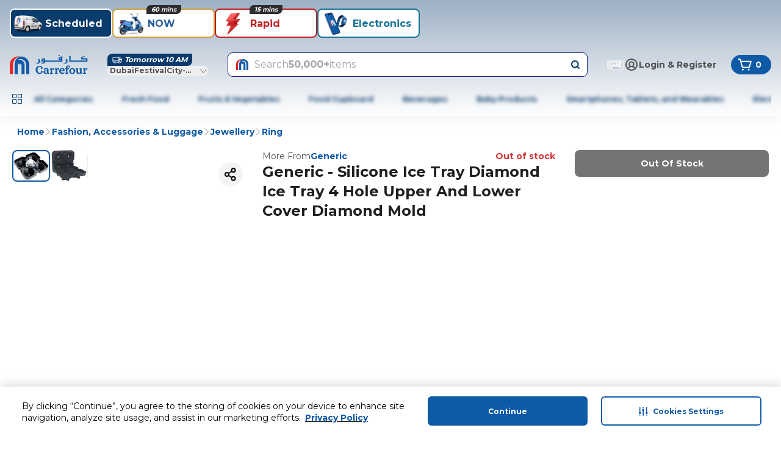

--- FILE ---
content_type: application/javascript
request_url: https://cdn.mafrservices.com/mafrp-web/_next/static/chunks/2909-8e23192c12b1d43a.js
body_size: 6675
content:
"use strict";(self.webpackChunk_N_E=self.webpackChunk_N_E||[]).push([[2909],{72909:function(e,t,r){r.d(t,{l:function(){return er}});var n=r(27573),a=r(7653),o=r(69389),i=r(91695),s=r(42624),l=r(34874),c=r(75106);let d=()=>{let{sendEvent:e}=(0,l.z$)();return{trackOtpDialogOpening:()=>{e({event:s.qo.Custom,event_action:s.nZ.PhoneVerification,event_category:s.OZ.UserEngagement,event_label:s.bL.PhoneOtpVerification},(0,c.I4)(s.F.PhoneOtpVerification))},trackOtpFormCTA:()=>{e({event:s.qo.Custom,event_action:s.nZ.PhoneVerification,event_category:s.OZ.UserAuthentication,event_label:s.bL.PhoneOtpFormCTA},(0,c.I4)(s.F.PhoneOtpVerification))},trackOtpFormSubmitFailed:t=>{e({event:s.qo.Custom,event_action:s.nZ.PhoneVerification,event_category:s.OZ.UserAuthentication,event_label:"".concat(s.bL.PhoneOtpFormError,"|").concat(t)},(0,c.I4)(s.F.PhoneOtpVerification))},trackOtpFormSubmitSuccess:()=>{e({event:s.qo.Custom,event_action:s.nZ.PhoneVerification,event_category:s.OZ.UserAuthentication,event_label:s.bL.PhoneOtpFormSuccess},(0,c.I4)(s.F.PhoneOtpVerification))},trackOtpHelpDialogOpening:()=>{e({event:s.qo.Custom,event_action:s.nZ.PhoneVerification,event_category:s.OZ.UserAuthentication,event_label:s.bL.OtpHelpDialog},(0,c.I4)(s.F.PhoneOtpVerification))},trackResendOtp:()=>{e({event:s.qo.Custom,event_action:s.nZ.PhoneVerification,event_category:s.OZ.UserAuthentication,event_label:s.bL.ResendOtpCTA},(0,c.I4)(s.F.PhoneOtpVerification))},trackOtpViaSmsOrWhatsApp:function(){let t=arguments.length>0&&void 0!==arguments[0]&&arguments[0];e({event:s.qo.Custom,event_action:s.nZ.PhoneVerification,event_category:s.OZ.UserEngagement,event_label:t?s.bL.RequestOtpViaWhatsApp:s.bL.RequestOtpViaSms},(0,c.I4)(s.F.PhoneVerification))},trackVerifyPhoneDialogOpening:()=>{e({event:s.qo.OpenScreen,event_action:s.nZ.ScreenLoaded,event_category:s.OZ.UserEngagement,event_label:s.bL.PhoneVerification},(0,c.I4)(s.F.PhoneVerification))}}};var u=r(67459),h=r(67095);let g=(0,a.forwardRef)((e,t)=>{let{error:r,length:o=4,onOtpChange:i}=e,[s,l]=(0,a.useState)(Array(o).fill("")),c=(0,a.useRef)([]),d=(e,t)=>{let r=[...s];if(r[t]=e,l(r),i(r.join("")),e&&t<o-1){var n;null===(n=c.current[t+1])||void 0===n||n.focus()}r.every(e=>""!==e)&&i(r.join(""))},u=(e,t)=>{if("Backspace"===e.key&&!s[t]&&t>0){var r;null===(r=c.current[t-1])||void 0===r||r.focus()}},g=e=>{let t=e.clipboardData.getData("text");if(t){var r;let e=[...s];for(let r=0;r<o;r++)e[r]=t[r]||"";l(e),e.every(e=>""!==e)&&i(e.join(""));let n=t.length>=o?o-1:t.length;null===(r=c.current[n])||void 0===r||r.focus()}},p=()=>{l(Array(o).fill("")),c.current.forEach(e=>{e&&(e.value="")})};return(0,a.useImperativeHandle)(t,()=>({resetInputs:p})),(0,n.jsx)("div",{className:"gap-sm flex w-full justify-center",children:s.map((e,t)=>{let a="otp-input-".concat(t);return(0,n.jsx)("input",{className:(0,h.cn)("rounded-sm px-md py-xs text-lg leading-5 font-bold border text-center border-gray-100 focus:outline-none focus:border-gray-400",{"size-[64px] md:size-[72px]":o<=4,"size-4xl":o>4,"border-red-500 text-red-500 focus:border-red-500":r}),maxLength:1,onChange:e=>{d(e.target.value,t)},onKeyDown:e=>{u(e,t)},onPaste:g,ref:e=>{c.current[t]=e},type:"text",value:s[t]},a)})})});g.displayName="OtpInputs";var p=r(25338),m=r(14462),f=r(15466),b=r(88338),x=r(46707);let O=e=>{let{showOtpInfo:t,toggleOtpInfoSheet:r}=e,a=(0,o.useTranslations)();return(0,n.jsx)(x.y,{footer:(0,n.jsx)(f.z,{className:"w-full",onClick:r,size:"lg",children:a("otp.gotIt")}),onOpenChange:r,open:t,title:a("otp.oneHyphenTimePassword"),children:(0,n.jsx)(m.Z,{children:a("otp.otpMessage")})})},v=e=>{let{disableResendButton:t=!1,isResendOtpLoadingVisible:r,onResendClick:i}=e,s=(0,o.useTranslations)(),[l,c]=(0,a.useState)(!1),{trackOtpHelpDialogOpening:u}=d(),h=()=>{u(),c(!l)};return(0,n.jsxs)(n.Fragment,{children:[(0,n.jsxs)("div",{className:"gap-md flex w-full items-center justify-between",children:[(0,n.jsxs)("div",{className:"gap-2xs flex items-center justify-center",children:[(0,n.jsx)(m.Z,{children:s("otp.oneTimePassword")}),(0,n.jsx)(f.z,{onClick:h,variant:"ghost",children:(0,n.jsx)(p.sz,{color:"primary",height:16,size:"custom",width:16})})]}),(0,n.jsx)(f.z,{className:"h-lg px-sm flex items-center pb-[5px]",disabled:t,onClick:i,size:"2xs",variant:"outline",children:r?(0,n.jsx)(b.$,{showOverlay:!0}):s("otp.resend")})]}),l?(0,n.jsx)(O,{showOtpInfo:l,toggleOtpInfoSheet:h}):null]})},C=e=>{let{durationInSeconds:t,showTimer:r,toggleDisableResendButton:n,toggleTimer:o}=e,[i,s]=(0,a.useState)(t),l=(0,a.useRef)(null),c=()=>{s(t),l.current&&clearInterval(l.current),l.current=window.setInterval(()=>{s(e=>{let t=e<=1?0:e-1;return 0===t&&l.current&&(clearInterval(l.current),l.current=null,o(!1)),t})},1e3)};return(0,a.useEffect)(()=>{0===i&&n(!1)},[i]),(0,a.useEffect)(()=>(r&&c(),()=>{l.current&&(clearInterval(l.current),l.current=null)}),[r,t]),{formatTime:e=>"".concat(Math.floor(e/60).toString().padStart(2,"0")," : ").concat((e%60).toString().padStart(2,"0")),timeLeft:i,startTimer:c}},y=e=>{let{durationInSeconds:t,showTimer:r=!0,toggleTimer:a,toggleDisableResendButton:o}=e,{formatTime:i,timeLeft:s}=C({durationInSeconds:t,showTimer:r,toggleDisableResendButton:o,toggleTimer:a});return(0,n.jsx)(m.Z,{variant:"lg",weight:"bold",children:i(s)})},P=e=>{let{error:t}=e;return(0,n.jsxs)("div",{className:"gap-md bg-red-25 px-md py-sm flex items-center rounded-sm",children:[(0,n.jsx)(p.Pz,{color:"red-500"}),(0,n.jsx)("div",{className:"flex flex-col items-start",children:(0,n.jsx)(m.Z,{className:"text-red-500",children:t})})]})},N=(0,a.forwardRef)((e,t)=>{let{disableResendButton:r,error:a="",isResendOtpLoadingVisible:o,length:i=4,onResendClick:s,resendTime:l=60,setOtp:c,showTimer:d,toggleDisableResendButton:u,toggleTimer:h}=e;return(0,n.jsxs)("div",{className:"gap-md flex w-full flex-col items-center",children:[a?(0,n.jsx)(P,{error:a}):null,(0,n.jsx)(y,{durationInSeconds:l,showTimer:d,toggleDisableResendButton:u,toggleTimer:h}),(0,n.jsx)(g,{error:!!a,length:i,onOtpChange:e=>{e.length===i&&c(e)},ref:t}),(0,n.jsx)(v,{disableResendButton:r,isResendOtpLoadingVisible:o,onResendClick:s})]})});N.displayName="Otp";var T=r(79169);let E=e=>{let{showErrorSheet:t,toggleErrorSheet:r}=e,a=(0,o.useTranslations)(),i=(0,n.jsx)(f.z,{className:"w-full",onClick:r,size:"lg",variant:"secondary",children:a("otp.gotIt")});return(0,n.jsx)(x.y,{className:"flex h-full max-h-screen flex-col justify-between rounded-none md:w-[480px] md:rounded-l-2xl",footer:i,isTitleBorder:!1,onOpenChange:r,open:t,title:a("technicalError.errorTitle"),children:(0,n.jsxs)("div",{className:"flex flex-1 flex-col items-center justify-center",children:[(0,n.jsx)(T.Image,{alt:"technical error",className:"mt-2xl mx-auto",height:316,src:(0,h.eQ)("technical-error.png"),width:343}),(0,n.jsxs)("div",{className:"gap-md bg-red-25 px-md flex items-center py-[20px]",children:[(0,n.jsx)(p.or,{color:"red-500",size:"lg"}),(0,n.jsx)("div",{className:"text-md text-red-500",children:a("technicalError.errorMessage")})]})]})})},S=e=>{let{disableVerifyButton:t,onVerifyClick:r,isVerifyLoadingVisible:a}=e,i=(0,o.useTranslations)();return(0,n.jsx)(f.z,{className:"w-full",disabled:t,onClick:r,size:"lg",children:a?(0,n.jsx)(b.$,{color:"white",showOverlay:!0}):i("forceOTP.verifyPhoneNumberFlow.verify")})};var w=r(22285),V=r(22190),j=r(48388),I=r(2406),A=r(54377),_=r(14591),R=r(403);let L=async function(e){let t=arguments.length>1&&void 0!==arguments[1]&&arguments[1];try{return(await _.M.request({method:s.K7.Post,url:t?s.tO:s.v6,data:e,isLatLongRequired:!1})).data}catch(e){throw R.kg.error(e,"Error while sending OTP"),e}},k=async(e,t)=>{let r="".concat(s.TT,"/").concat(t);try{return(await _.M.request({method:s.K7.Post,url:r,data:{code:e},isLatLongRequired:!1})).data}catch(e){throw R.kg.error(e,"Error while verifying OTP"),e}},F=async e=>{try{return(await _.M.request({method:s.K7.Patch,url:s.L$,data:{number:e},isLatLongRequired:!1})).data}catch(e){throw R.kg.error(e,"Error while updating contact number"),e}};var D=r(4842);let M=(e,t,r)=>{let n="";try{let a=D.PhoneNumberUtil.getInstance(),o=a.getExampleNumberForType(null!=r?r:"",D.PhoneNumberType.MOBILE);n=a.getNationalSignificantNumber(o);let i=a.parseAndKeepRawInput(e,t),s=a.getRegionCodeForNumber(i);return{isValidNumber:a.isValidNumberForRegion(i,null!=s?s:t),nationalNumber:n}}catch(e){return R.kg.error("error.message",e),{isValidNumber:!1,nationalNumber:n}}},B=e=>{let{handleSaveNewNumber:t,showChangePhoneDialog:r,handleOTPBySMSClick:s,toggleChangePhoneDialog:l}=e,[c,d]=(0,a.useState)(""),[u,g]=(0,a.useState)(!0),[p,m]=(0,a.useState)(!1),x=(0,o.useTranslations)(),{countryConfiguration:O}=(0,A.vU)(e=>e.appConfig),{storeId:v}=(0,a.useMemo)(()=>(0,I.LP)(),[]),C=(0,h.eQ)(i.sm[v.toUpperCase()],!0,!1),{register:y}=(0,j.cI)({mode:"onChange"}),P=e=>{d(O.phoneCountryCode+e);let{isValidNumber:t}=M(O.phoneCountryCode+e,O.phoneCountryCode,O.countryOfOperationID);g(t)},N=async()=>{if(u&&!p){m(!0);try{await F(c)&&(t(c),s({isResend:!1,isMethodWhatsapp:!1,overridePhoneNumber:c}))}catch(e){R.kg.error("Error updating contact number:",e)}finally{m(!1)}}};return(0,n.jsx)(w.V,{className:"!z-[1050] w-[420px] sm:max-w-[560px]",onOpenChange:l,open:r,overlayClassName:"!z-[1045]",title:x("forceOTP.changeNumberTitle"),children:(0,n.jsxs)("div",{className:"gap-md flex flex-col",children:[(0,n.jsxs)("div",{className:"gap-sm relative flex",children:[(0,n.jsx)("div",{className:"z-20 min-w-[100px] text-left md:w-1/3",children:(0,n.jsx)(V.TextField,{defaultValue:O.phoneCountryCode,disabled:!0,haveBoldText:!0,icon:C?(0,n.jsx)("div",{className:"size-lg flex items-center justify-center",children:(0,n.jsx)(T.Image,{alt:"countryFlag",height:20,src:C,width:24})}):null,iconPosition:"left",id:"countryCode",label:x("addressJourney.addressForm.country")})}),(0,n.jsx)("div",{className:"w-full text-left",children:(0,n.jsx)(V.TextField,{haveBoldText:!0,id:"contactNumber",label:x("addressJourney.addressForm.phoneNumber"),...y("contactNumber",{onChange:e=>{P(e.target.value)}}),error:!u,helperText:u?"":x("addressJourney.error.phoneNumber.invalid")})})]}),(0,n.jsx)(f.z,{className:"w-full",disabled:!u||!c,onClick:()=>void N(),size:"lg",children:p?(0,n.jsx)(b.$,{color:"white",showOverlay:!0}):x("forceOTP.saveAndVerify")})]})})},z=e=>{let{phoneNumber:t,onPhoneChange:r}=e,a=(0,o.useTranslations)();return(0,n.jsxs)("div",{className:"gap-2xs flex items-center justify-center",children:[(0,n.jsx)(m.Z,{variant:"lg",weight:"bold",children:t}),(0,n.jsx)(f.z,{className:"font-regular text-primary",onClick:()=>{r("")},variant:"ghost",children:a("forceOTP.verifyPhoneNumberFlow.change")})]})},U=e=>{let{handleOTPBySMSClick:t,onPhoneChange:r,otpMethod:a=i.L7.SMS,phoneNumber:s,setNewPhoneNumber:l,showChangePhoneDialog:c,toggleChangePhoneDialog:d}=e,u=(0,o.useTranslations)();return(0,n.jsxs)(n.Fragment,{children:[(0,n.jsxs)("div",{children:[(0,n.jsx)(m.Z,{children:u("forceOTP.verifyPhoneNumberFlow.otpSentMessage",{otpMethod:a})}),(0,n.jsx)(z,{onPhoneChange:()=>{null==r||r()},phoneNumber:s})]}),c?(0,n.jsx)(B,{handleOTPBySMSClick:t,handleSaveNewNumber:e=>{null==r||r(),l(e)},showChangePhoneDialog:c,toggleChangePhoneDialog:d}):null]})},W=e=>{let{onResendClick:t,setOtp:r,toggleVerifyButton:n}=e,o=(0,a.useRef)(null),[i,s]=(0,a.useState)(!0),[l,c]=(0,a.useState)(!0),[d,u]=(0,a.useState)(""),h=()=>{o.current&&o.current.resetInputs()};return(0,a.useEffect)(()=>{4===d.length&&(n(!1),r(d))},[d]),{disableResendButton:l,handleResendOtp:()=>{t(),u(""),h(),s(!0),c(!0),n(!0)},otpRef:o,showTimer:i,setDisableResendButton:c,setOtpCode:u,setShowTimer:s}},Z=e=>{let{disableVerifyButton:t=!1,error:r="",handleOTPBySMSClick:a,loadingStates:s,onPhoneChange:l,onResendClick:c,onVerifyClick:d,open:h,otpMethod:g=i.L7.SMS,phoneNumber:p,setNewPhoneNumber:m,setOtp:f,showChangePhoneDialog:b,showTechnicalError:x,toggleChangePhoneDialog:O,toggleDialog:v,toggleTechnicalError:C,toggleVerifyButton:y}=e,{disableResendButton:P,handleResendOtp:T,otpRef:w,setDisableResendButton:V,setOtpCode:j,setShowTimer:I,showTimer:A}=W({onResendClick:c,setOtp:f,toggleVerifyButton:null!=y?y:()=>void 0}),_=(0,o.useTranslations)(),{isResendOtpLoadingVisible:R,isVerifyLoadingVisible:L}=s||{};return(0,n.jsxs)(u.ResponsiveModal,{dialogClassName:"w-[560px] sm:max-w-[560px]",disableDialogClose:!0,footer:(0,n.jsx)(S,{disableVerifyButton:t,isVerifyLoadingVisible:L,onVerifyClick:d}),hideSheetCrossIcon:!0,onOpenChange:v,open:h,preventCloseOnOutsideInteraction:!0,sheetClassName:"h-full max-h-screen rounded-none",title:_("forceOTP.verifyPhoneNumberFlow.verifyMobileNumber"),children:[(0,n.jsxs)("div",{className:"gap-sm pb-sm pt-lg flex flex-col",children:[(0,n.jsx)(U,{handleOTPBySMSClick:a,onPhoneChange:l,otpMethod:g,phoneNumber:p,setNewPhoneNumber:m,showChangePhoneDialog:b,toggleChangePhoneDialog:O}),(0,n.jsx)(N,{disableResendButton:P,error:r,isResendOtpLoadingVisible:R,onResendClick:T,ref:w,setOtp:j,showTimer:A,toggleDisableResendButton:V,toggleTimer:I})]}),x?(0,n.jsx)(E,{showErrorSheet:x,toggleErrorSheet:C}):null]})},q=e=>{let{onOTPBySMSClick:t,onOTPByWhatsAppClick:r,isSmsLoadingVisible:a,isWhatsAppLoadingVisible:i}=e,s=(0,o.useTranslations)(),{isWhatsAppOtpEnabled:l,isInternationalNumberSupportEnabled:c}=(0,A.I4)();return(0,n.jsxs)("div",{className:"flex w-full flex-col gap-[10px]",children:[l?(0,n.jsx)(f.z,{className:"gap-sm bg-whatsapp-green flex hover:bg-green-400",onClick:r,size:"sm",children:i?(0,n.jsx)(b.$,{color:"white",showOverlay:!0}):(0,n.jsxs)(n.Fragment,{children:[(0,n.jsx)(p.yB,{color:"white",variant:"thin"}),(0,n.jsx)(m.Z,{weight:"bold",children:s("forceOTP.requestOTPByWhatsApp")})]})}):null,c?null:(0,n.jsx)(f.z,{className:"h-[40px]",onClick:t,size:"md",children:a?(0,n.jsx)(b.$,{color:"white",showOverlay:!0}):s("forceOTP.requestOTPBySMS")})]})},H=e=>{let{isSmsLoadingVisible:t,isWhatsAppLoadingVisible:r,onOTPBySMSClick:a,onOTPByWhatsAppClick:i,open:s,subtitle:l,toggleDialog:c}=e,d=(0,o.useTranslations)();return(0,n.jsx)(u.ResponsiveModal,{dialogClassName:"w-[560px] sm:max-w-[560px] ",disableDialogClose:!0,footer:(0,n.jsx)(q,{isSmsLoadingVisible:t,isWhatsAppLoadingVisible:r,onOTPBySMSClick:a,onOTPByWhatsAppClick:i}),hideSheetCrossIcon:!0,onOpenChange:c,open:s,preventCloseOnOutsideInteraction:!0,title:d("forceOTP.verifyPhoneNumberFlow.verifyMobileNumber"),children:(0,n.jsx)(m.Z,{className:"py-md",children:l})})},K=e=>{let{handleOTPBySMSClick:t,handleVerifyClick:r,setLoadingStates:n}=e,{isInternationalNumberSupportEnabled:a}=(0,A.I4)(),{trackResendOtp:o}=d(),s=e=>{n({...n,[e]:!0})};return{handleOTPBySMSClickWithLoading:e=>(s(i.GX.SMS),t(e)),handleOTPByWhatsAppClick:()=>(s(i.GX.WHATSAPP),t({isMethodWhatsapp:!0})),handleResendClick:()=>(s(i.GX.RESEND_OTP),o(),t({isResend:!0,isMethodWhatsapp:a})),handleVerifyClickWithLoading:()=>(s(i.GX.VERIFY),r())}},G=e=>{let{disableVerifyButton:t,error:r,handleChangeNumberClick:a,handleOTPBySMSClick:o,handleVerifyClick:i,loadingStates:s,phoneNumber:l,setDisableVerifyButton:c,setLoadingStates:u,setNewPhoneNumber:h,setOtp:g,showChangePhoneDialog:p,showOtpDialog:m,showTechnicalError:f,showVerifyDialog:b,subtitle:x,toggleChangePhoneDialog:O,toggleOtpDialog:v,toggleTechnicalError:C,toggleVerifyDialog:y}=e,{handleOTPBySMSClickWithLoading:P,handleOTPByWhatsAppClick:N,handleResendClick:T,handleVerifyClickWithLoading:E}=K({handleOTPBySMSClick:o,handleVerifyClick:i,setLoadingStates:u}),{trackOtpHelpDialogOpening:S,trackVerifyPhoneDialogOpening:w}=d();return m&&S(),b&&w(),(0,n.jsxs)(n.Fragment,{children:[(0,n.jsx)(H,{isSmsLoadingVisible:null==s?void 0:s.isSmsLoadingVisible,isWhatsAppLoadingVisible:null==s?void 0:s.isWhatsAppLoadingVisible,onOTPBySMSClick:()=>{P({})},onOTPByWhatsAppClick:()=>{N()},open:m,subtitle:x,toggleDialog:v}),(0,n.jsx)(Z,{disableVerifyButton:t,error:r,handleOTPBySMSClick:o,loadingStates:s,onPhoneChange:a,onResendClick:()=>{T()},onVerifyClick:()=>{E()},open:b,phoneNumber:l,setNewPhoneNumber:h,setOtp:g,showChangePhoneDialog:p,showTechnicalError:f,toggleChangePhoneDialog:O,toggleDialog:y,toggleTechnicalError:C,toggleVerifyButton:c})]})};var X=r(19415);let $=(e,t)=>{var r;switch(null==t?void 0:null===(r=t.meta)||void 0===r?void 0:r.errorCode){case i.O6.CUSTOMER_PHONE_CONFLICT:return{message:e("otp.customerPhoneConflictError"),isResendDisabled:!1,isBottomButtonDisabled:!0};case i.O6.SPIKE_ARREST_VIOLATION:case i.O6.TOO_MANY_REQUESTS:return{message:e("otp.maxAttemptReachedInfo"),isResendDisabled:!1,isBottomButtonDisabled:!0};default:return{isResendDisabled:!1,isBottomButtonDisabled:!0,showTechnicalError:!0}}},Y=(e,t)=>{var r;switch(null==t?void 0:null===(r=t.meta)||void 0===r?void 0:r.errorCode){case i.O6.OTP_EXPIRED:return{message:e("otp.expiredOtp")};case i.O6.OTP_VERIFICATION_LIMIT_EXCEEDED:return{message:e("otp.maxAttemptReachedInfo")};case i.O6.INVALID_OTP:return{message:e("otp.invalidOtpMessage")};case i.O6.OTP_ALREADY_USED:return{message:e("otp.otpUsed")};default:return{showTechnicalError:!0}}},Q=e=>"object"==typeof e,J=async e=>{let{email:t,mode:r,phoneNumber:n,isMethodWhatsapp:a=!1,t:o}=e;try{let e={action:r===i.S3.FORCE?i.MN.PHONE_VERIFICATION:i.MN.PHONE_UPDATE_VERIFICATION,email:t,mode:i.MN.OTP,phoneNumber:n},s=await L(e,a);if(s.data.uuid)return s.data.uuid;return{error:$(o,s)}}catch(e){return{error:$(o,e.responseBody)}}},ee=async(e,t,r,n,a)=>{try{let o=await k(e,t);if(o.data.uuid)return r(),o.data.uuid;return n(500),{error:Y(a,o)}}catch(t){var o;let e=t.responseBody;return n((null==e?void 0:null===(o=e.meta)||void 0===o?void 0:o.statusCode)||500),{error:Y(a,e)}}},et=(e,t)=>{var r;let{email:n,t:o,setInputFocus:s,mode:l,onVerificationSuccess:c}=e,{open:u,onOpenChange:g}=t,p=(0,a.useCallback)(e=>{g(e)},[]),{state:m,toggle:f}=(0,X.zj)(!1),[b,x]=(0,a.useState)(!1),{state:O,toggle:v}=(0,X.zj)(!1),[C,y]=(0,a.useState)(!0),[P,N]=(0,a.useState)(""),[T,E]=(0,a.useState)(null),[S,w]=(0,a.useState)(null!==(r=e.phoneNumber)&&void 0!==r?r:""),[V,j]=(0,a.useState)(null),[I,A]=(0,a.useState)({isSmsLoadingVisible:!1,isWhatsAppLoadingVisible:!1,isResendOtpLoadingVisible:!1,isVerifyLoadingVisible:!1}),{trackOtpViaSmsOrWhatsApp:_,trackOtpFormCTA:R,trackOtpFormSubmitSuccess:L,trackOtpFormSubmitFailed:k}=d();(0,a.useEffect)(()=>{var t;w(null!==(t=e.phoneNumber)&&void 0!==t?t:"")},[e.phoneNumber]);let F=(0,a.useCallback)(e=>{A(t=>({...t,...e}))},[]),D=(0,a.useCallback)(()=>{p(!u)},[u]),M=(0,a.useCallback)(()=>{x(e=>!e)},[]),B=(0,a.useCallback)(()=>{l===i.S3.CHECK&&(v(),p(!1),null==s||s(!0)),l===i.S3.FORCE&&f()},[l]),z=(0,a.useCallback)(async function(){let{isResend:e=!1,isMethodWhatsapp:t=!1,overridePhoneNumber:r}=arguments.length>0&&void 0!==arguments[0]?arguments[0]:{};F({isSmsLoadingVisible:!t,isWhatsAppLoadingVisible:t,isResendOtpLoadingVisible:e}),t?_(!0):_(!1);let a=await J({email:n,mode:l,phoneNumber:null!=r?r:S,isMethodWhatsapp:t,t:o});if(Q(a)){var i;E(null!==(i=a.error.message)&&void 0!==i?i:""),a.error.showTechnicalError&&(u&&D(),M())}else j(a),E("");e||O||(D(),v()),F({isSmsLoadingVisible:!1,isWhatsAppLoadingVisible:!1,isResendOtpLoadingVisible:!1})},[n,S,O]),U=(0,a.useCallback)(async()=>{if(R(),F({isVerifyLoadingVisible:!0}),P){let t=await ee(P,null!=V?V:"",L,k,o);if(Q(t)){var e;F({isVerifyLoadingVisible:!1}),E(null!==(e=t.error.message)&&void 0!==e?e:""),t.error.showTechnicalError&&M()}else E(""),c&&c(t),(0,h.C5)()&&window.location.reload()}},[P,V]);return{toggleChangePhoneDialog:f,toggleOtpDialog:D,toggleVerifyDialog:v,toggleTechnicalError:M,disableVerifyButton:C,setDisableVerifyButton:y,otp:P,setOtp:N,otpError:T,setOtpError:E,newPhoneNumber:S,setNewPhoneNumber:w,uid:V,setUid:j,loadingStates:I,updateLoadingStates:F,showChangePhoneDialog:m,showTechnicalError:b,showVerifyDialog:O,handleOTPBySMSClick:z,handleVerifyClick:U,handleChangeNumberClick:B}},er=e=>{var t;let{email:r,mode:a=i.S3.CHECK,onOpenChange:s,onVerificationSuccess:l,open:c,phoneNumber:d,setInputFocus:u,subtitle:h=""}=e,g=et({email:r,mode:a,onVerificationSuccess:l,phoneNumber:d,setInputFocus:u,t:(0,o.useTranslations)()},{open:c,onOpenChange:s});return(0,n.jsx)(G,{disableVerifyButton:g.disableVerifyButton,error:null!==(t=g.otpError)&&void 0!==t?t:"",handleChangeNumberClick:g.handleChangeNumberClick,handleOTPBySMSClick:g.handleOTPBySMSClick,handleVerifyClick:g.handleVerifyClick,loadingStates:g.loadingStates,phoneNumber:g.newPhoneNumber,setDisableVerifyButton:g.setDisableVerifyButton,setLoadingStates:g.updateLoadingStates,setNewPhoneNumber:g.setNewPhoneNumber,setOtp:g.setOtp,showChangePhoneDialog:g.showChangePhoneDialog,showOtpDialog:c,showTechnicalError:g.showTechnicalError,showVerifyDialog:g.showVerifyDialog,subtitle:h,toggleChangePhoneDialog:g.toggleChangePhoneDialog,toggleOtpDialog:g.toggleOtpDialog,toggleTechnicalError:g.toggleTechnicalError,toggleVerifyDialog:g.toggleVerifyDialog})}},91695:function(e,t,r){var n,a,o,i,s,l,c,d,u,h;r.d(t,{GX:function(){return n},L7:function(){return o},MN:function(){return i},O6:function(){return a},S3:function(){return s},sm:function(){return g}}),(l=n||(n={})).SMS="isSmsLoadingVisible",l.WHATSAPP="isWhatsAppLoadingVisible",l.RESEND_OTP="isResendOtpLoadingVisible",l.VERIFY="isVerifyLoadingVisible",(c=a||(a={})).CUSTOMER_PHONE_CONFLICT="CustomerPhoneConflictError",c.TOO_MANY_REQUESTS="TooManyRequests",c.OTP_EXPIRED="OtpExpiredError",c.OTP_VERIFICATION_LIMIT_EXCEEDED="OtpVerificationLimitExceededError",c.INVALID_OTP="InvalidOtpError",c.OTP_ALREADY_USED="OtpAlreadyUsedError",c.SPIKE_ARREST_VIOLATION="SpikeArrestViolation",(d=o||(o={})).SMS="SMS",d.WHATSAPP="WhatsApp",(u=i||(i={})).OTP="otp",u.PHONE_VERIFICATION="PHONE_VERIFICATION",u.PHONE_UPDATE_VERIFICATION="PHONE_UPDATE_VERIFICATION",(h=s||(s={})).CHECK="check",h.FORCE="force";let g={MAFUAE:"AE_3cd82801fe.png",MAFQAT:"QA_b4310ae52c.png",MAFKWT:"KW_02ec133b23.png",MAFEGY:"EG_bceab67933.png",MAFGEO:"GE_5ee57ae866.png",MAFJOR:"JO_17e24fa030.png",MAFLBN:"LB_ceafd0e11a.png",MAFPAK:"PK_3ea43c29b5.png",MAFSAU:"SA_090b37bfc2.png",MAFKEN:"KE_87c969bc38.png"}},88338:function(e,t,r){r.d(t,{$:function(){return s}});var n=r(27573),a=r(70047),o=r(67095),i=r(46216);let s=e=>{let{className:t,color:r,size:a,showOverlay:s=!1,testId:c}=e;return(0,n.jsx)("div",{className:(0,o.cn)(l({color:r,size:a,className:t})),...c?{"data-testid":c}:{},children:s?(0,n.jsx)(i.Overlay,{}):null})},l=(0,a.j)("animate-spin rounded-full",{variants:{size:{small:"size-[18px] border-2",medium:"size-lg border-4",large:"size-[42px] border-[5px]"},color:{primary:"border-primary border-t-transparent",white:"border-white border-t-transparent",green:"border-green-500 border-t-transparent",red:"border-red-500 border-t-transparent"}},defaultVariants:{size:"small",color:"primary"}})}}]);

--- FILE ---
content_type: application/javascript
request_url: https://www.carrefouruae.com/0oPNXAPB9/-lO8o/nQXBW/QIG7-krA/1hYfzhJzkGSkf8L3i9/T1ImORN2cQE/IG/8fWntaSy8B
body_size: 167865
content:
(function(){if(typeof Array.prototype.entries!=='function'){Object.defineProperty(Array.prototype,'entries',{value:function(){var index=0;const array=this;return {next:function(){if(index<array.length){return {value:[index,array[index++]],done:false};}else{return {done:true};}},[Symbol.iterator]:function(){return this;}};},writable:true,configurable:true});}}());(function(){PW();MwO();p5O();var hJ=function(Pb){var Nb=1;var pt=[];var XJ=H4["Math"]["sqrt"](Pb);while(Nb<=XJ&&pt["length"]<6){if(Pb%Nb===0){if(Pb/Nb===Nb){pt["push"](Nb);}else{pt["push"](Nb,Pb/Nb);}}Nb=Nb+1;}return pt;};var Mr=function(){return H4["window"]["navigator"]["userAgent"]["replace"](/\\|"/g,'');};var ZZ=function(V5){var gt=V5%4;if(gt===2)gt=3;var AX=42+gt;var R8;if(AX===42){R8=function MX(w5,hU){return w5*hU;};}else if(AX===43){R8=function WI(IV,GT){return IV+GT;};}else{R8=function qX(A3,jG){return A3-jG;};}return R8;};var rU=function(){return Y8.apply(this,[zC,arguments]);};var YZ=function(){return S3.apply(this,[Fz,arguments]);};var E5=function(cT,Hk){return cT*Hk;};var Es=function(){return S3.apply(this,[zL,arguments]);};var XZ=function(jU,kk){return jU===kk;};var S3=function v8(Dt,gp){var CJ=v8;do{switch(Dt){case BL:{Dt+=Jz;if(vJ(Sk,qb.length)){do{var F8=Mt(qb,Sk);var st=Mt(cZ.VQ,xJ++);lk+=Y8(VE,[tJ(xV(LM(F8),LM(st)),xV(F8,st))]);Sk++;}while(vJ(Sk,qb.length));}}break;case Gd:{return lk;}break;case Wc:{var Kp=gp[kf];var fb=gp[TA];var lk=K3([],[]);Dt=BL;var xJ=zI(bV(Kp,bb[bV(bb.length,SI)]),bX);var qb=HZ[fb];var Sk=pZ;}break;case Bw:{return Ep;}break;case MO:{Dt=WE;while(Ws(jM,pZ)){if(vI(LG[nI[pk]],H4[nI[SI]])&&Tr(LG,LX[nI[pZ]])){if(PT(LX,ZI)){cJ+=Y8(VE,[KZ]);}return cJ;}if(XZ(LG[nI[pk]],H4[nI[SI]])){var rs=Ok[LX[LG[pZ]][pZ]];var QT=v8.call(null,Cm,[jM,K3(KZ,bb[bV(bb.length,SI)]),LG[SI],rs]);cJ+=QT;LG=LG[pZ];jM-=sG(WC,[QT]);}else if(XZ(LX[LG][nI[pk]],H4[nI[SI]])){var rs=Ok[LX[LG][pZ]];var QT=v8(Cm,[jM,K3(KZ,bb[bV(bb.length,SI)]),pZ,rs]);cJ+=QT;jM-=sG(WC,[QT]);}else{cJ+=Y8(VE,[KZ]);KZ+=LX[LG];--jM;};++LG;}}break;case vm:{kb=[mV,pZ,Ls(Qr),Ls(pk),gb,NC,DZ,Ls(Rp),XI,NC,Ls(Qr),SI,bX,Ls(bX),bX,YG,pZ,Ls(Wk),Ls(gb),Ls(f3),bX,[pZ],Ls(R3),XI,pk,pk,Qr,SI,Ls(pk),Ls(IZ),XI,[NC],Ls(MJ),S5,Ls(Q3),zZ,Ls(IZ),RT,Ls(IZ),Ls(mV),SZ,Ls(pk),gb,Ls(bX),fs,lX,Ls(HT),Ls(fs),bX,Ls(Wk),Ls(MJ),MJ,pZ,Ls(Qr),EX,Ls(SI),Ls(pI),xX,Ls(DZ),Wk,Ls(IZ),EX,Ls(pk),Ls(S5),gb,RT,SI,IZ,Ls(Qr),SI,Ls(XI),pk,IU,Ls(Cr),Is,NC,MJ,[gb],gb,Ls(gb),IU,Ls(IU),NC,EX,Ls(j8),XM,Ls(NC),pZ,Ls(Rp),pI,Ls(jZ),G3,XI,Ls(bX),XI,Ls(fs),bX,Ls(IZ),Ls(BG),mk,HT,Ls(fs),SI,Ls(IU),Ls(CG),EM,HT,Ls(SI),Ls(IU),Wk,Ls(pk),MJ,Ls(Wk),Ls(IZ),SI,Qr,Ls(gb),SI,Ls(SI),Ls(NC),g3,Qr,Ls(Wk),Ls(pk),Ls(IU),Ls(BG),Q3,XI,IU,pk,DZ,Ls(S5),Ls(BG),rJ,xX,MJ,Ls(IU),NC,Ls(DZ),SI,Ls(N3),Up,XI,Ls(f3),mV,Ls(mV),bX,mV,Ls(gb),Ls(Wk),f3,Ls(kJ),HT,SI,Ls(fs),Ls(SI),Ls(fs),NC,Ls(Wk),Ls(EX),IU,Ls(RT),fs,NC,Ls(kJ),MJ,pZ,R3,Ls(bG),Ls(pk),fs,pZ,Ls(Is),mV,gb,Ls(gb),NC,Ls(DZ),HT,Ls(IU),HT,Ls(pk),Wk,Ls(SI),f3,Ls(MJ),Ls(SI),Ls(S5),EX,Ls(pk),Ls(HT),Ls(bX),Ls(DZ),IU,Wk,Ls(gb),Ls(SI),Ls(Rp),XM,pk,Ls(d8),XM,Ls(j8),Cr,pk,IU,f3,Ls(NC),pZ,d8,Ls(fs),MJ,Ls(IU),Ls(IU),NC,EX,Ls(SI),CG,Qr,Ls(kJ),Ls(D5),[pZ],Ls(XM),Z5,Ls(SI),EX,Ls(XI),IU,DZ,Ls(NC),bX,Ls(S5),SI,IU,HT,Ls(SI),pZ,Ls(NC),Ls(pk),IZ,[NC],pZ,gb,mV,Ls(Ss),MJ,[gb],Ls(XI),SZ,Ls(gb),NC,Ls(DZ),Ls(IZ),S5,pZ,Ls(fs),Ls(SI)];Dt=Bc;}break;case bQ:{Dt+=dO;for(var RG=pZ;vJ(RG,UZ.length);++RG){HG()[UZ[RG]]=wZ(bV(RG,IU))?function(){return sG.apply(this,[ZA,arguments]);}:function(){var FV=UZ[RG];return function(zk,Gt){var QJ=hG(zk,Gt);HG()[FV]=function(){return QJ;};return QJ;};}();}}break;case WE:{return cJ;}break;case vd:{Dt+=Ww;return [[IZ,Ls(fs),EX,Ls(SI)],[Ls(NC),bX,Ls(IZ)],[XI,Ls(XI),Ls(SI)]];}break;case Nc:{Dt=Bc;return v8(Jf,[AV]);}break;case mS:{var xZ=HZ[Lk];var BX=bV(xZ.length,SI);Dt=Nc;while(Tr(BX,pZ)){var lt=zI(bV(K3(BX,z3),bb[bV(bb.length,SI)]),OG.length);var JT=Mt(xZ,BX);var jV=Mt(OG,lt);AV+=Y8(VE,[tJ(xV(LM(JT),LM(jV)),xV(JT,jV))]);BX--;}}break;case Yc:{Dt+=jc;ZI=[pk,Ls(XI),IZ,[Wk],Ls(gb),Wk,HT,Ls(IZ),HT,Ls(IU),MJ,Ls(Wk),NC,Ls(fs),pZ,Ls(NC),bX,Ls(XI),pk,Wk,pZ,DZ,fs,[pZ],Ls(bX),fs,Ls(bX),fs,NC,Ls(Ss),bX,Wk,Ls(MJ),Wk,SI,Ls(SI),SI,Ls(SI),Ls(IZ),NC,Ls(Qr),fs,Wk,Ls(bX),HT,Ls(IU),Q3,EX,Ls(fs),Ls(fs),Ls(dG),Wb,Ls(S5),bX,Ls(IZ),XI,Ls(DZ),Wk,SI,pZ,Ls(SI),Ls(pk),IZ,Ls(fs),bX,Ls(IZ),Ls(IZ),g3,Ls(NC),Ls(fs),Qr,Ls(XI),Ls(pk),S5,Ls(d8),Z5,Ls(SI),EX,Ls(S5),XI,Ls(f3),Ls(fs),Ls(Wk),XI,pk,Ls(Ms),fU,Ls(IU),pZ,LT,Ls(mV),Ls(Wk),pk,MJ,Ls(NC),bX,Ls(IZ),bX,Ls(XI),SZ,Ls(gb),NC,Ls(DZ),Ls(IZ),S5,pZ,Ls(fs),Ls(SI),S5,pZ,Ls(f3),Ls(Wk),Ls(EX),Ls(pk),XI,[pZ],Ls(YT),G3,Ls(NC),RT,Ls(RT),mV,[Wk],gb,f3,S5,Ls(gb),Ls(fs),IZ,[pZ],Ls(VX),IU,YT,Ls(pk),S5,Ls(tG),NC,SZ,rJ,HT,Ls(SI),EX,Ls(S5),NC,EX,Ls(nb),mV,DZ,Ls(Qr),fs,IU,Ls(qJ),CT,Ls(CT),CT,Ls(fU),pZ,Ls(NC),g5,Cr,Ls(EI),CT,mV,Ls(VX),jZ,Ls(s3),fT,Ls(tG),SZ,Ls(Cr),g5,Ls(SI),XI,Ls(bX),XI,Ls(fs),bX,Ls(IZ),Ls(BG),mk,HT,Ls(fs),SI,Ls(NC),SI,Ls(pk),SI,mV,Ls(VX),CG,Ls(SI),xX,SI,SI,Ls(DZ),Ss,Ls(NC),IU,fU,Wk,Ls(d8),Ls(Wk),Wk,Ls(f3),BG,Ls(Nk),G3,Ls(rJ),WT,Ls(nb),pk,Ls(SI),vk,Ls(WT),Ls(SZ),gI,Ls(fU),Q3,Ls(Is),Gr,Ls(DZ),Ls(vk),Ls(Ms),SI,SZ,Ls(DZ),g3,Ls(OZ),Up,Ls(dG),dG,gb,Ls(rJ),Rp,Ls(NC),Ls(f3),Ls(XM),Ht,Ls(Ms),Ls(IZ),Ls(f3),Ls(pk),Ls(MJ),bX,Ls(D5),pI,S5,Ls(bX),Ls(f3),XI,Ls(S5),Ls(pk),gb,Ls(wr),EI,SI,Ls(XI),XI,Ls(S5),IU,Ls(IU),NC,EX,Ls(tG),rt,Ls(MJ),fs,Ls(HT),gb,EX,Ls(SI),Ls(tG),mk,Ls(pk),XI,Ls(IZ),DZ,Ls(s3),qJ,Wk,Ls(Z8),Nk,Wk,DZ,Ls(bX),fs,pZ,bX,Ls(EX),Ss,Ls(NC),pk,Ls(bX),MJ,pZ,NC,Ls(Qr),Ls(pk),fs,Ls(NC),Ls(nb),D5,Ls(SI),EX,Ls(J3),LT,S5,Ls(pk),Ls(NC),Ls(EX),kJ,D5,EX,Ls(S5),bX,Ls(bX),fT,Ls(mV),Ls(Wk),NC,Ls(pk),fs,Ls(SX),CT,Ss,Ls(SI),Ls(DZ),Ls(NC),Wk,Wk,pZ,Ls(mV),Ls(Wk),IZ,SI,Ls(DZ),Wk,Ls(bX),rJ,Ls(HT),Ls(EX),IU,Ls(Jt),RT,f3,Ls(IU),Ls(BG),zZ,OU,NC,Ls(MJ),Ls(tr),g5,DZ,[SI],NC,Ls(Wb),nb,Ls(f3),S5,Ls(nb),SZ,IZ,Ls(RT),Ls(Is),nb,f3,Ls(f3),fs,Ls(mV),IZ,SI,Qr,Ls(NC),Ls(bX),Qr,Ls(Qr),Ls(gb),gb,Wk,Ls(Wk),fs,DZ,Ls(SZ),[SI],DZ,Qr,Ls(Wk),Ls(f3),Ls(fs),LT,Ls(Wb),XI,HT,Ls(IU),Ls(fs),bX,Ls(HT),Ls(g3),fU,pZ,Ls(pk),Wk,Ls(IU),pk,DZ,Ls(g3),pI];}break;case zS:{while(vJ(J5,Et[nI[pZ]])){Pr()[Et[J5]]=wZ(bV(J5,Wk))?function(){ZI=[];v8.call(this,Tc,[Et]);return '';}:function(){var js=Et[J5];var HV=Pr()[js];return function(RX,H8,Ip,kT){if(XZ(arguments.length,pZ)){return HV;}var J8=v8.call(null,Cm,[RX,H8,Ip,s3]);Pr()[js]=function(){return J8;};return J8;};}();++J5;}Dt=Bc;}break;case xL:{Op=[[mV,bX,f3,Ls(bX),Ls(EX),pk,Ls(MJ),LT,Wk,Ls(gb),Ls(EX),bX],[],[],[],[],[],[],[Ls(NC),bX,Ls(IZ),bX],[],[Ls(fs),EX,Ls(SI)],[]];Dt+=Rz;}break;case qC:{Dt=Bc;if(vJ(Hb,DU[zM[pZ]])){do{B5()[DU[Hb]]=wZ(bV(Hb,Qr))?function(){VV=[];v8.call(this,Fz,[DU]);return '';}:function(){var dT=DU[Hb];var Yr=B5()[dT];return function(wG,B3,Np,Ns,K5){if(XZ(arguments.length,pZ)){return Yr;}var bk=Y8(ZD,[wG,B3,Ht,f3,K5]);B5()[dT]=function(){return bk;};return bk;};}();++Hb;}while(vJ(Hb,DU[zM[pZ]]));}}break;case zL:{Dt=bQ;var UZ=gp[kf];DG(UZ[pZ]);}break;case Sd:{Dt=mS;var z3=gp[kf];var Lk=gp[TA];var OG=HZ[dr];var AV=K3([],[]);}break;case nH:{Dt=Bc;Ok=[[Ls(fs),EX,Ls(SI)],[DZ,Ls(gb),bX,Ls(gb),Ls(pk)],[],[Ls(kJ),S5,Ls(NC)]];}break;case Ew:{Dt=MO;KZ=bV(vZ,bb[bV(bb.length,SI)]);}break;case Jf:{var qT=gp[kf];cZ=function(As,Sp){return v8.apply(this,[Wc,arguments]);};Dt+=md;return QX(qT);}break;case Cm:{var jM=gp[kf];var vZ=gp[TA];var LG=gp[vm];var LX=gp[xO];if(XZ(typeof LX,nI[Wk])){LX=ZI;}Dt+=Z;var cJ=K3([],[]);}break;case Fz:{var DU=gp[kf];var Hb=pZ;Dt=qC;}break;case QE:{m3=[[bX,Ls(IZ),SI,Qr,Ls(gb)],[],[fs,Ls(S5),bX,Ls(IZ)],[xX,IZ,Ls(bX),Ls(EX),pk],[],[VX,SI,Ls(SI),Ls(hk)],[Ls(MJ),pk,DZ],[],[tG,Ls(DZ),Ls(qJ)]];Dt=Bc;}break;case AH:{Dt+=cS;PC=[DZ,pk,DZ,Ls(SI),Ls(DZ),DZ,Ls(vk),S5,gb,Ls(SZ),XI,Ls(fs),DZ,Ls(D5),fU,Ls(IU),pk,Ls(bX),MJ,pZ,Ls(Qr),EX,Ls(SI),Ls(OU),XI,MJ,pk,Ls(NC),IU,DZ,Qr,Ls(Wk),Ls(pk),Ls(IU),Ls(SZ),XI,IU,Ls(pk),S5,Ls(Z5),nb,Ls(f3),Wk,IU,Ls(gb),MJ,pZ,Ls(d8),zZ,Ls(Wk),IU,Ls(f3),Ls(MJ),bX,Ls(j8),nb,[pk],Ls(SI),pk,EX,Ls(pk),Ls(MJ),kJ,Ls(DZ),Ls(pk),Ls(mV),EX,Ls(pk),Ls(IU),IU,pk,Wk,gb,pZ,DZ,MJ,[SI],bX,Ls(XI),EX,IZ,Ls(RT),fs,NC,Ls(Ss),XI,Ls(S5),Qr,Ls(Z5),vk,NC,[SI],XI,Ls(DZ),Wk,Ls(Z5),XM,Ls(gb),Ls(fs),[pZ],NC,Ls(gb),Ls(f3),IZ,Ls(D5),g3,EX,Ls(S5),bX,f3,Ls(RT),fs,S5,Ls(bX),Ls(SI),SI,NC,EX,Ls(fs),Ls(IU),fs,gb,Ls(MJ),Ls(SI),Ss,Ls(bX),IU,Ls(DZ),Ls(pk),IZ,Ls(tG),zZ,OU,NC,Ls(MJ),pk,DZ,Ls(IZ),pZ,Ls(fs),NC,Wk,f3,Ls(MJ),NC,Ls(SI),Ls(HT),Ls(CT),SI,gb,IU,Ls(XI),Ls(NC),pk,fs,Ls(Dk),Z5,Ls(SI),pZ,Ls(NC),Ls(pk),[pZ],IU,Wk,S5,Ls(XI),Qr,f3,pk,IU,XI,pZ,Ls(XI),pk,DZ,Ls(Rp),d8,Ls(IZ),NC,EX,Ls(SI),Ls(EX),DZ,EX,Ls(S5),bX,Wk,Ls(DZ),DZ,Ls(HT),Ls(Wk),bX,pk,Ls(Wk),Ls(fs),IZ,Ls(mV),IZ,Ls(xX),Ms,Ls(XI),DZ,Ls(Qr),SI,[pk],Ls(R3),Ls(pk)];}break;case hm:{for(var nG=pZ;vJ(nG,Cs.length);nG++){var WV=Mt(Cs,nG);var Vr=Mt(hG.GH,zX++);Ep+=Y8(VE,[tJ(LM(tJ(WV,Vr)),xV(WV,Vr))]);}Dt=Bw;}break;case SO:{Dt=Bc;return [S5,pZ,Ls(fs),NC,Ls(Qr),Ls(xX),g3,SI,Wk,Ls(IU),IZ,Ls(IU),pZ,HT,S5,Ls(bX),Ls(f3),XI,Ls(S5),Ls(R3),J3,Ls(gb),IU,Ls(IU),NC,EX,Ls(bX),MJ,Ls(Wk),Ls(SI),Ls(SI),DZ,Ls(MJ),Ls(IZ),IZ,XI,Ls(f3),SI,Ls(XI),IZ,pk,Ls(R3),RT,f3,Ls(IU),MJ,SI,Ls(XI),HT,Wk,f3,Ls(MJ),HT,Ls(Wk),Ls(pk),pZ,IZ,Ls(f3),Ls(fs),LT,Ls(pk),Ls(DZ),Ls(NC),Ls(pk),SI,HT,Ls(RT),pZ,Wk,gb,DZ,Ls(Qr),DZ,DZ,Ls(gb),Ls(IU),pZ,SX,Ls(g5),Wk,NC,gb,Ls(IU),Ls(IU),[pZ],Ls(bX),HT,f3,Ls(HT),NC,Ls(bX),Ls(SI),Wk,Ls(HT),Ls(pk),fs,Ls(Is),xX,Ls(DZ),Wk,Ls(IZ),EX,Ls(pk),Ls(mk),SI,EX,Ls(IU),Ls(SI),DZ,Ls(IU),Ls(nb),[Wk],MJ,Ls(pk),S5,Ls(YG),dG,HT,Ls(IU),fs,Ls(S5),Wk,S5,Ls(f3),f3,Ls(IU),Ls(IZ),g3,Ls(NC),Ls(fs),MJ,vk,bX,pZ,SI,DZ,Ls(tG),mk,Ls(pk),fs,pZ,Ls(K8),hk,Ls(hk),mk,NC,Ls(fs),mV,pZ,Ls(EI),hk,mV,Ls(EI),hk,Ls(hk),Nk,S5,Ls(gb),Ls(fs),IZ,Ls(fs),EX,Ls(SI),IZ,Ls(S5),DZ,SI,fs,Ls(S5),Ls(pk),IZ,SI,Ls(Wk),Ls(bX),Ls(pk),Ss,Ls(S5),Ls(kJ),vk,Ls(IZ),pk,pk,HT,Ls(pk),Wk,Ls(S5),IZ,Ls(bX),Ls(rJ),Gr,Ls(pk),Ls(DZ),g3,IU,Ls(RT),fs,Ls(Wk),Ls(DZ),Ls(nk),hk,XI,pZ,Ls(S5),IU,Wk,f3,Ls(tG),[IU],nk,SI,MJ,SI,Ls(pk),Wk,Ls(mV),IZ,SI,Ls(Wk),Ls(bX),Ls(BG),[DZ],g5,fs,Ls(S5),[pZ],Ls(BG),AM,DZ,DZ,SI,Ls(XI),bX,Ls(fs),pk,Ls(Dk),Ls(rJ),YT,g3,Ls(VX),qJ,Wk,Ls(MJ),SI,bX,Ls(Z8),[IU],Ht,Wk,Ls(BG),AM,fs,Ls(S5),[pZ],Ls(OZ),Ls(HT),[DZ],CT,IZ,pZ,Ls(IZ),LT,Ls(wr),qJ,Ls(bX),IU,Ls(DZ),Ls(pk),IZ,Ls(SI),Ls(EI),lG,IU,Ls(pk),SI,Ls(tG),s3,Ls(gb),RT,Ls(IZ),Ls(BG),hk,Ls(hk),G3,Ls(IU),lX,Ls(HT),Ls(fs),bX,Ls(Wk),Ls(nZ),G3,[pk],XI,Ls(DZ),Wk,Ls(RT),Ls(gI),SI,Ls(NC),lG,Ls(IU),S5,Ls(HT),gb,Ls(fs),Ls(Up),Ls(IU),Ls(gb),pI,Ls(Wb),Ls(SI),Ls(XI),IZ,Ls(fs),Ls(pk),S5,mV,S5,Ls(pk),S5,Ls(zZ),[Wk],Ls(xX),nb,XI,Ls(XI),SI,Ls(XI),XI,Ls(S5),IZ,Ls(fs),Ls(S5),IZ,SI,Ls(MJ),fs,Ls(MJ),Ls(bX),Ss,Qr,Ls(Wk),DZ,pZ,Ls(IU),Ls(gb),Ls(S5),fs,fs,Ls(f3),NC,[EX],DZ,pk,SI,SI,IU,SI,Ls(pk),Ls(NC),DZ,Ls(gb),NC,Ls(bX),SI,Qr,Ls(gb),Ls(SI),Ls(Ss),OU,NC,[EX],Wk,pZ,Ls(Cr),d8,Ls(IZ),NC,EX,Ls(WT),nb,Qr,SI,Ls(S5),NC,Ls(NC),bX];}break;case Tc:{var Et=gp[kf];var J5=pZ;Dt=zS;}break;case YQ:{var MM=gp[kf];var gk=gp[TA];var Ep=K3([],[]);var zX=zI(bV(gk,bb[bV(bb.length,SI)]),Jt);Dt+=DD;var Cs=AZ[MM];}break;case xS:{var W3=gp[kf];hG=function(m5,rT){return v8.apply(this,[YQ,arguments]);};return DG(W3);}break;}}while(Dt!=Bc);};var GV=function(FI){return +FI;};var LI=function FZ(r0,rq){'use strict';var m9=FZ;switch(r0){case TA:{bb.push(n7);var H6;return H6=pF()[gK(CT)].apply(null,[bB,bX,wZ(wZ(SI)),QA]),bb.pop(),H6;}break;case xS:{var R9=rq[kf];bb.push(YN);var Hl=H4[XZ(typeof Bl()[Lh(CT)],K3([],[][[]]))?Bl()[Lh(pk)](SK,YR):Bl()[Lh(S5)].apply(null,[mD,EX])](R9);var D7=[];for(var xR in Hl)D7[HG()[jF(f3)].call(null,w1,UD)](xR);D7[HG()[jF(j8)].call(null,lG,x6)]();var SB;return SB=function rK(){bb.push(G7);for(;D7[vI(typeof HG()[jF(Z8)],'undefined')?HG()[jF(pZ)](gB,EL):HG()[jF(IU)].call(null,r7,M6)];){var r9=D7[HG()[jF(XM)](f3,OD)]();if(H7(r9,Hl)){var mv;return rK[XZ(typeof HG()[jF(IR)],K3('',[][[]]))?HG()[jF(IU)].apply(null,[I2,hh]):HG()[jF(fs)].call(null,Tg,KE)]=r9,rK[r1()[k0(J3)](EI,mV,GA)]=wZ(SI),bb.pop(),mv=rK,mv;}}rK[XZ(typeof r1()[k0(mk)],K3([],[][[]]))?r1()[k0(gb)](F2,mk,U2):r1()[k0(J3)].call(null,EI,pk,GA)]=wZ(pZ);var X6;return bb.pop(),X6=rK,X6;},bb.pop(),SB;}break;case kf:{bb.push(s7);this[vI(typeof r1()[k0(lG)],K3([],[][[]]))?r1()[k0(J3)](EI,Cr,Yl):r1()[k0(gb)](l9,NC,Eg)]=wZ(pZ);var xl=this[pF()[gK(zZ)](Ms,pZ,tr,SQ)][pZ][Bl()[Lh(Dk)].apply(null,[nz,Fg])];if(XZ(vI(typeof pF()[gK(j8)],'undefined')?pF()[gK(J3)].call(null,HT,Wk,G3,vO):pF()[gK(Wk)].call(null,Ov,VX,DZ,JN),xl[HG()[jF(Rp)](dv,zD)]))throw xl[vI(typeof qn()[kF(pk)],K3(r1()[k0(EX)](sv,xX,sR),[][[]]))?qn()[kF(gb)](wn,S5,BR,Wk,wZ([])):qn()[kF(pk)].call(null,mk,SI,V9,AK,wZ(pZ))];var gn;return gn=this[pF()[gK(Up)](Z9,wZ({}),dG,vc)],bb.pop(),gn;}break;case vd:{var E7=rq[kf];var tv=rq[TA];var U6;var f6;var Ul;bb.push(c7);var w2;var JB=lg()[nh(gb)].call(null,SI,sn,G3,HF);var YP=E7[HG()[jF(RT)](Xh,rg)](JB);for(w2=pZ;vJ(w2,YP[HG()[jF(pZ)](gB,p2)]);w2++){U6=zI(tJ(R7(tv,IU),fq[EX]),YP[HG()[jF(pZ)].apply(null,[gB,p2])]);tv*=JH[pF()[gK(Ss)](IZ,wZ(pZ),wZ([]),VK)]();tv&=fq[gb];tv+=JH[pF()[gK(RT)].apply(null,[Y1,xX,wZ(wZ(pZ)),fL])]();tv&=JH[B5()[w0(pZ)](LB,A7,Cr,Vh,kJ)]();f6=zI(tJ(R7(tv,IU),fq[EX]),YP[HG()[jF(pZ)](gB,p2)]);tv*=fq[Qr];tv&=fq[gb];tv+=fq[IU];tv&=fq[NC];Ul=YP[U6];YP[U6]=YP[f6];YP[f6]=Ul;}var bP;return bP=YP[B5()[w0(SI)].apply(null,[v0,ll,pk,pZ,f3])](JB),bb.pop(),bP;}break;case ZD:{var N6=rq[kf];bb.push(Vg);if(vI(typeof N6,vI(typeof qn()[kF(Wk)],K3([],[][[]]))?qn()[kF(SI)](UR,HT,zg,EX,K8):qn()[kF(pk)](X1,Nk,dP,cl,V7))){var Dq;return Dq=r1()[k0(EX)].call(null,sv,wZ(wZ({})),x0),bb.pop(),Dq;}var zK;return zK=N6[r1()[k0(fU)].call(null,Gl,CG,Q)](new (H4[Pr()[vn(S5)](EX,Il,EI,SI)])(lg()[nh(HT)].call(null,SI,sn,D5,bl),HG()[jF(fU)](LB,HU)),XZ(typeof qn()[kF(SI)],K3(r1()[k0(EX)](sv,Rp,x0),[][[]]))?qn()[kF(pk)].apply(null,[z7,Qr,F7,CF,s3]):qn()[kF(IU)](Dk,Cr,P7,SI,K8))[r1()[k0(fU)](Gl,Dk,Q)](new (H4[Pr()[vn(S5)].call(null,EX,Il,EI,EM)])(HG()[jF(CT)](YG,cN),HG()[jF(fU)](LB,HU)),r1()[k0(CT)].apply(null,[j6,tG,t8]))[r1()[k0(fU)](Gl,s3,Q)](new (H4[XZ(typeof Pr()[vn(MJ)],K3(XZ(typeof r1()[k0(SI)],K3([],[][[]]))?r1()[k0(gb)](l6,M9,Zv):r1()[k0(EX)](sv,hk,x0),[][[]]))?Pr()[vn(Wk)](s2,TB,Dg,Z5):Pr()[vn(S5)](EX,Il,EI,Dk)])(pF()[gK(Dk)](fl,HT,EX,sI),HG()[jF(fU)](LB,HU)),vI(typeof Bl()[Lh(Ss)],K3([],[][[]]))?Bl()[Lh(WF)](A2,z2):Bl()[Lh(pk)].call(null,pq,LN))[r1()[k0(fU)](Gl,AM,Q)](new (H4[Pr()[vn(S5)](EX,Il,EI,zZ)])(Pr()[vn(kJ)](f3,pP,T9,SZ),XZ(typeof HG()[jF(Qr)],K3([],[][[]]))?HG()[jF(IU)].apply(null,[Vg,Rn]):HG()[jF(fU)](LB,HU)),vI(typeof pF()[gK(Wk)],'undefined')?pF()[gK(V7)](TK,wZ(wZ({})),bG,GB):pF()[gK(Wk)](n9,g5,WB,zZ))[r1()[k0(fU)](Gl,S5,Q)](new (H4[vI(typeof Pr()[vn(kJ)],K3([],[][[]]))?Pr()[vn(S5)](EX,Il,EI,nk):Pr()[vn(Wk)](Rg,R1,s2,c0)])(pF()[gK(OZ)].call(null,Wl,Up,SX,T8),HG()[jF(fU)](LB,HU)),XZ(typeof lg()[nh(SI)],K3(r1()[k0(EX)].call(null,sv,nZ,x0),[][[]]))?lg()[nh(IZ)].call(null,sK,xg,Ss,NU):lg()[nh(bX)].apply(null,[pk,Wb,LT,nR]))[r1()[k0(fU)](Gl,BG,Q)](new (H4[Pr()[vn(S5)](EX,Il,EI,VX)])(pF()[gK(tr)].apply(null,[CK,S5,zZ,tP]),HG()[jF(fU)](LB,HU)),r1()[k0(gI)](XI,Q3,DP))[r1()[k0(fU)].apply(null,[Gl,J3,Q])](new (H4[Pr()[vn(S5)].apply(null,[EX,Il,EI,fs])])(r1()[k0(Up)].apply(null,[ZR,kl,t7]),HG()[jF(fU)].apply(null,[LB,HU])),Bl()[Lh(hk)].apply(null,[SS,D5]))[r1()[k0(fU)](Gl,OZ,Q)](new (H4[Pr()[vn(S5)].call(null,EX,Il,EI,Z5)])(HG()[jF(gI)].call(null,VN,v9),HG()[jF(fU)](LB,HU)),Bl()[Lh(Ht)].apply(null,[fk,TN]))[HG()[jF(zZ)](UF,sN)](pZ,IR),bb.pop(),zK;}break;case Gf:{var fv=rq[kf];var b6=rq[TA];bb.push(bq);var W9;return W9=K3(H4[Bl()[Lh(Qr)].call(null,Rk,YG)][Bl()[Lh(mk)](Db,pZ)](E5(H4[Bl()[Lh(Qr)](Rk,YG)][B5()[w0(HT)](j6,Pn,CT,G3,EX)](),K3(bV(b6,fv),fq[SI]))),fv),bb.pop(),W9;}break;case ZA:{var YB=rq[kf];bb.push(bR);var C9=new (H4[HG()[jF(V7)](V7,hb)])();var l0=C9[pF()[gK(YT)](Gh,AM,nk,Or)](YB);var RP=r1()[k0(EX)].call(null,sv,wZ(wZ(pZ)),S8);l0[Bl()[Lh(XM)].call(null,M3,L0)](function(Sv){bb.push(l9);RP+=H4[vI(typeof Bl()[Lh(tr)],K3([],[][[]]))?Bl()[Lh(NC)](lm,AM):Bl()[Lh(pk)].call(null,l2,jq)][HG()[jF(XI)](V2,C2)](Sv);bb.pop();});var E0;return E0=H4[XZ(typeof HG()[jF(CT)],'undefined')?HG()[jF(IU)].call(null,n0,MN):HG()[jF(IZ)](Gh,Pc)](RP),bb.pop(),E0;}break;case pf:{var lP;bb.push(n7);return lP=new (H4[Bl()[Lh(SX)].apply(null,[v3,xK])])()[HG()[jF(tr)].call(null,CT,Wp)](),bb.pop(),lP;}break;case Cd:{bb.push(Sn);var UP=[Bl()[Lh(s3)].call(null,Us,Hn),r1()[k0(CG)](UF,IU,Lb),XZ(typeof pF()[gK(fU)],K3('',[][[]]))?pF()[gK(Wk)](K7,V7,g3,tl):pF()[gK(mk)].apply(null,[Z1,fs,wZ(wZ(pZ)),F3]),pF()[gK(nk)](mB,CG,rt,JG),r1()[k0(nZ)](fl,Z8,WU),Bl()[Lh(AM)].apply(null,[zU,IR]),cn()[T6(MJ)](w6,wZ(pZ),kl,s6,OU,lX),HG()[jF(G3)](WT,hV),XZ(typeof pF()[gK(YT)],K3('',[][[]]))?pF()[gK(Wk)](Sn,EX,EM,qN):pF()[gK(BG)](BG,EX,bG,Kb),lg()[nh(S5)](HT,VN,YT,nM),r1()[k0(YT)](s9,WF,Eb),vI(typeof Pr()[vn(bX)],K3(r1()[k0(EX)].call(null,sv,zZ,rQ),[][[]]))?Pr()[vn(XI)].apply(null,[IZ,MT,Eg,lG]):Pr()[vn(Wk)](Hg,wh,Vv,Cr),r1()[k0(WF)](Gh,SI,Rs),lg()[nh(kJ)](Up,Zh,c0,YV),Bl()[Lh(fT)](ds,Z9),r1()[k0(hk)].apply(null,[Dk,nZ,RV]),HG()[jF(g5)](Q3,kr),Bl()[Lh(YU)](EV,B7),pF()[gK(Nk)].call(null,q2,MJ,wZ(SI),cU),pF()[gK(SX)](fs,qJ,wZ({}),BT),pF()[gK(s3)].apply(null,[pq,wZ(wZ(pZ)),YT,KG]),Bl()[Lh(K8)].call(null,Dr,Y1),lg()[nh(mV)](xX,pZ,Q3,MN),HG()[jF(CG)](qJ,wM),lg()[nh(XI)].apply(null,[SZ,CT,WB,wp]),HG()[jF(nZ)](sP,Db),HG()[jF(YT)](Sl,DV)];if(PT(typeof H4[XZ(typeof pF()[gK(WF)],K3('',[][[]]))?pF()[gK(Wk)].call(null,F1,N3,J3,Tv):pF()[gK(nZ)](g3,mk,MJ,ZT)][qn()[kF(bX)](YK,kJ,F5,gb,wZ(wZ([])))],pF()[gK(MJ)](gI,hk,bX,QM))){var cR;return bb.pop(),cR=null,cR;}var KB=UP[HG()[jF(pZ)].apply(null,[gB,TL])];var E9=r1()[k0(EX)](sv,qJ,rQ);for(var xh=pZ;vJ(xh,KB);xh++){var d7=UP[xh];if(vI(H4[pF()[gK(nZ)](g3,wZ(pZ),Z5,ZT)][qn()[kF(bX)](YK,nk,F5,gb,wZ(wZ({})))][d7],undefined)){E9=(vI(typeof r1()[k0(Is)],'undefined')?r1()[k0(EX)](sv,CT,rQ):r1()[k0(gb)](Q6,Cr,Eg))[Bl()[Lh(Is)].apply(null,[Y5,vq])](E9,qn()[kF(MJ)](Ag,mk,XP,SI,Wb))[XZ(typeof Bl()[Lh(YG)],K3('',[][[]]))?Bl()[Lh(pk)](tr,Ih):Bl()[Lh(Is)].apply(null,[Y5,vq])](xh);}}var rF;return bb.pop(),rF=E9,rF;}break;case PS:{var OK;bb.push(Th);return OK=XZ(typeof H4[r1()[k0(HT)](Ov,dG,Fh)][Bl()[Lh(lG)](ZX,zh)],HG()[jF(S5)](bX,KV))||XZ(typeof H4[r1()[k0(HT)].call(null,Ov,L0,Fh)][pF()[gK(AM)](zh,M9,G3,Hq)],HG()[jF(S5)].call(null,bX,KV))||XZ(typeof H4[r1()[k0(HT)](Ov,SX,Fh)][pF()[gK(fT)].call(null,m0,Dk,wZ(wZ({})),SP)],HG()[jF(S5)].apply(null,[bX,KV])),bb.pop(),OK;}break;case Sc:{bb.push(NU);try{var qU=bb.length;var jB=wZ({});var KF;return KF=wZ(wZ(H4[r1()[k0(HT)](Ov,kl,NX)][XZ(typeof cn()[T6(Qr)],K3([],[][[]]))?cn()[T6(DZ)].call(null,QK,DZ,c0,HK,R2,rJ):cn()[T6(S5)](Q3,M9,nk,U0,MJ,Ss)])),bb.pop(),KF;}catch(fP){bb.splice(bV(qU,SI),Infinity,NU);var XK;return bb.pop(),XK=wZ([]),XK;}bb.pop();}break;case xO:{bb.push(c2);try{var Nn=bb.length;var Rq=wZ({});var L9;return L9=wZ(wZ(H4[r1()[k0(HT)].call(null,Ov,kJ,w9)][qn()[kF(S5)].call(null,M9,qJ,wh,HT,wZ(SI))])),bb.pop(),L9;}catch(bK){bb.splice(bV(Nn,SI),Infinity,c2);var E1;return bb.pop(),E1=wZ([]),E1;}bb.pop();}break;case DS:{bb.push(Og);var I9;return I9=wZ(wZ(H4[r1()[k0(HT)](Ov,R3,dh)][XZ(typeof O1()[kh(kJ)],'undefined')?O1()[kh(fs)](Nk,TP,qg,I2):O1()[kh(EX)](Wk,AR,B7,NC)])),bb.pop(),I9;}break;case rd:{bb.push(d0);try{var A1=bb.length;var xn=wZ(TA);var L6=K3(H4[cn()[T6(kJ)](S5,pZ,nb,Jl,gb,Z5)](H4[r1()[k0(HT)].call(null,Ov,f3,AB)][pF()[gK(YU)](N9,EX,wZ(wZ(pZ)),C0)]),F9(H4[vI(typeof cn()[T6(fs)],K3(r1()[k0(EX)](sv,NC,NN),[][[]]))?cn()[T6(kJ)].call(null,S5,gI,IU,Jl,gb,gB):cn()[T6(DZ)](c1,wZ(wZ([])),DZ,S2,UF,d8)](H4[r1()[k0(HT)](Ov,wZ(pZ),AB)][XZ(typeof pF()[gK(NC)],K3([],[][[]]))?pF()[gK(Wk)](DK,wZ({}),dG,l9):pF()[gK(K8)].apply(null,[dG,g3,pk,Tt])]),SI));L6+=K3(F9(H4[cn()[T6(kJ)](S5,pk,wZ({}),Jl,gb,mV)](H4[r1()[k0(HT)](Ov,WB,AB)][pF()[gK(lG)](sv,tG,wZ(wZ(SI)),sq)]),pk),F9(H4[cn()[T6(kJ)](S5,WT,IU,Jl,gb,Jt)](H4[r1()[k0(HT)](Ov,tG,AB)][r1()[k0(Ht)].call(null,pn,OU,CA)]),Wk));L6+=K3(F9(H4[cn()[T6(kJ)].apply(null,[S5,tG,M9,Jl,gb,EI])](H4[r1()[k0(HT)](Ov,Vh,AB)][pF()[gK(VX)](HN,XI,d8,tK)]),f3),F9(H4[cn()[T6(kJ)](S5,WT,EX,Jl,gb,j8)](H4[r1()[k0(HT)].apply(null,[Ov,wZ([]),AB])][XZ(typeof HG()[jF(mk)],'undefined')?HG()[jF(IU)].call(null,bv,HK):HG()[jF(WF)].call(null,lR,EP)]),DZ));L6+=K3(F9(H4[cn()[T6(kJ)].call(null,S5,SX,gB,Jl,gb,D5)](H4[r1()[k0(HT)](Ov,zZ,AB)][pF()[gK(qJ)].call(null,pn,g3,OZ,QK)]),EX),F9(H4[XZ(typeof cn()[T6(MJ)],K3([],[][[]]))?cn()[T6(DZ)](Kh,wZ([]),Z6,F2,Ht,VX):cn()[T6(kJ)](S5,wZ(wZ({})),hk,Jl,gb,g5)](H4[r1()[k0(HT)](Ov,Z6,AB)][O1()[kh(gb)].apply(null,[SZ,jn,AM,IZ])]),gb));L6+=K3(F9(H4[cn()[T6(kJ)](S5,CT,OU,Jl,gb,kl)](H4[XZ(typeof r1()[k0(Nk)],K3('',[][[]]))?r1()[k0(gb)](Y7,nb,F2):r1()[k0(HT)](Ov,g3,AB)][HG()[jF(hk)](YU,c8)]),IU),F9(H4[cn()[T6(kJ)](S5,gB,VX,Jl,gb,bX)](H4[r1()[k0(HT)](Ov,DZ,AB)][vI(typeof r1()[k0(IZ)],'undefined')?r1()[k0(mk)].call(null,g3,Ht,T7):r1()[k0(gb)].call(null,xg,EI,zR)]),NC));L6+=K3(F9(H4[cn()[T6(kJ)](S5,nk,Z6,Jl,gb,gI)](H4[r1()[k0(HT)](Ov,rJ,AB)][cn()[T6(mV)](T0,CT,bX,jn,Ss,dG)]),Qr),F9(H4[XZ(typeof cn()[T6(kJ)],K3(r1()[k0(EX)].apply(null,[sv,Qr,NN]),[][[]]))?cn()[T6(DZ)](kg,Wh,CG,gN,K0,j8):cn()[T6(kJ)].apply(null,[S5,tG,Z5,Jl,gb,Q3])](H4[r1()[k0(HT)].apply(null,[Ov,wZ([]),AB])][HG()[jF(Ht)].apply(null,[N3,VK])]),fq[Jt]));L6+=K3(F9(H4[cn()[T6(kJ)](S5,nZ,mV,Jl,gb,EI)](H4[r1()[k0(HT)](Ov,Q3,AB)][pF()[gK(N3)].call(null,J7,dG,jZ,N1)]),HT),F9(H4[cn()[T6(kJ)](S5,kJ,NC,Jl,gb,Z6)](H4[r1()[k0(HT)](Ov,Wh,AB)][r1()[k0(nk)](rJ,wZ({}),vU)]),bX));L6+=K3(F9(H4[cn()[T6(kJ)](S5,M9,f3,Jl,gb,V7)](H4[XZ(typeof r1()[k0(f3)],K3('',[][[]]))?r1()[k0(gb)](qg,s3,EX):r1()[k0(HT)].apply(null,[Ov,Jt,AB])][pF()[gK(Z6)].call(null,jN,lG,LT,Hh)]),MJ),F9(H4[cn()[T6(kJ)].call(null,S5,HT,wZ(wZ([])),Jl,gb,Nk)](H4[r1()[k0(HT)].call(null,Ov,wZ(wZ([])),AB)][HG()[jF(mk)].apply(null,[hB,p7])]),fq[LT]));L6+=K3(F9(H4[cn()[T6(kJ)].apply(null,[S5,gb,fT,Jl,gb,gI])](H4[XZ(typeof r1()[k0(lX)],K3('',[][[]]))?r1()[k0(gb)](WP,L0,R1):r1()[k0(HT)].call(null,Ov,nk,AB)][HG()[jF(nk)].apply(null,[nZ,rR])]),kJ),F9(H4[cn()[T6(kJ)].call(null,S5,Gr,Q3,Jl,gb,zZ)](H4[XZ(typeof r1()[k0(Up)],'undefined')?r1()[k0(gb)](lF,wZ(SI),Eh):r1()[k0(HT)](Ov,zZ,AB)][r1()[k0(BG)].call(null,gB,VX,Jq)]),IZ));L6+=K3(F9(H4[cn()[T6(kJ)](S5,mk,Rp,Jl,gb,f3)](H4[vI(typeof r1()[k0(vk)],K3([],[][[]]))?r1()[k0(HT)](Ov,SX,AB):r1()[k0(gb)](q1,wZ(pZ),U7)][r1()[k0(Nk)].call(null,qJ,NC,Cn)]),mV),F9(H4[cn()[T6(kJ)](S5,pk,mk,Jl,gb,kJ)](H4[vI(typeof r1()[k0(BG)],K3('',[][[]]))?r1()[k0(HT)](Ov,kJ,AB):r1()[k0(gb)](On,Rp,zN)][HG()[jF(BG)](zZ,rh)]),XI));L6+=K3(F9(H4[cn()[T6(kJ)](S5,YG,wZ(pZ),Jl,gb,zZ)](H4[r1()[k0(HT)].apply(null,[Ov,CT,AB])][Bl()[Lh(VX)](bv,VX)]),Ss),F9(H4[XZ(typeof cn()[T6(HT)],'undefined')?cn()[T6(DZ)](X0,LT,mV,s7,V2,gI):cn()[T6(kJ)].call(null,S5,XI,xX,Jl,gb,SX)](H4[r1()[k0(HT)](Ov,D5,AB)][Bl()[Lh(qJ)](Jl,ng)]),fq[Is]));L6+=K3(F9(H4[vI(typeof cn()[T6(S5)],K3(r1()[k0(EX)](sv,DZ,NN),[][[]]))?cn()[T6(kJ)].call(null,S5,OU,NC,Jl,gb,wr):cn()[T6(DZ)].call(null,Mv,Wl,n6,R2,Ch,s3)](H4[r1()[k0(HT)].call(null,Ov,fT,AB)][vI(typeof Bl()[Lh(DZ)],'undefined')?Bl()[Lh(N3)].apply(null,[Fh,Gv]):Bl()[Lh(pk)](Wq,Xn)]),SZ),F9(H4[cn()[T6(kJ)].call(null,S5,DZ,kl,Jl,gb,g3)](H4[r1()[k0(HT)].apply(null,[Ov,EX,AB])][Pr()[vn(Ss)](RT,jn,gB,pI)]),Jt));L6+=K3(F9(H4[XZ(typeof cn()[T6(S5)],K3([],[][[]]))?cn()[T6(DZ)].apply(null,[FB,G3,IU,Zv,Fh,SI]):cn()[T6(kJ)].call(null,S5,wZ([]),jZ,Jl,gb,zZ)](H4[r1()[k0(HT)](Ov,j8,AB)][lg()[nh(Ss)](NC,nb,bX,Vg)]),LT),F9(H4[cn()[T6(kJ)].apply(null,[S5,Cr,wZ(wZ(pZ)),Jl,gb,gI])](H4[r1()[k0(HT)](Ov,wZ([]),AB)][cn()[T6(XI)].apply(null,[m7,Z6,wZ(wZ({})),Ol,HT,IZ])]),Is));L6+=K3(F9(H4[cn()[T6(kJ)](S5,WB,nb,Jl,gb,OZ)](H4[r1()[k0(HT)].apply(null,[Ov,wZ([]),AB])][Bl()[Lh(Z6)].call(null,EK,Wl)]),dG),F9(H4[cn()[T6(kJ)].apply(null,[S5,xX,wZ(wZ(SI)),Jl,gb,OZ])](H4[r1()[k0(HT)](Ov,nb,AB)][vI(typeof HG()[jF(lX)],K3('',[][[]]))?HG()[jF(Nk)].call(null,S6,C8):HG()[jF(IU)](Xl,E2)]),pI));L6+=K3(F9(H4[cn()[T6(kJ)](S5,IZ,lG,Jl,gb,BG)](H4[r1()[k0(HT)].call(null,Ov,n6,AB)][HG()[jF(SX)].call(null,Jt,Q1)]),OU),F9(H4[cn()[T6(kJ)].apply(null,[S5,EI,wZ(wZ(SI)),Jl,gb,RT])](H4[r1()[k0(HT)](Ov,mV,AB)][Bl()[Lh(Z8)](At,M9)]),fq[dG]));L6+=K3(F9(H4[cn()[T6(kJ)].call(null,S5,Jt,mk,Jl,gb,rt)](H4[r1()[k0(HT)].apply(null,[Ov,WF,AB])][O1()[kh(IU)].apply(null,[Wk,FK,NC,RT])]),vk),F9(H4[vI(typeof cn()[T6(IU)],'undefined')?cn()[T6(kJ)](S5,pZ,wZ({}),Jl,gb,MJ):cn()[T6(DZ)].apply(null,[F6,wZ(SI),wZ(wZ([])),F0,AN,Nk])](H4[r1()[k0(HT)].call(null,Ov,g5,AB)][Pr()[vn(RT)](OU,mN,fs,SZ)]),Cr));L6+=K3(K3(F9(H4[cn()[T6(kJ)].apply(null,[S5,vk,f3,Jl,gb,BG])](H4[pF()[gK(Qr)].apply(null,[k6,Wk,pI,sh])][r1()[k0(SX)](j2,lG,RA)]),R3),F9(H4[cn()[T6(kJ)].apply(null,[S5,D5,SX,Jl,gb,kJ])](H4[r1()[k0(HT)](Ov,XI,AB)][pF()[gK(Z8)](Yn,rJ,wZ([]),tI)]),xX)),F9(H4[cn()[T6(kJ)](S5,YU,wZ({}),Jl,gb,BG)](H4[r1()[k0(HT)](Ov,CT,AB)][Bl()[Lh(EI)](w9,nU)]),Ms));var AP;return AP=L6[Bl()[Lh(OZ)].apply(null,[hn,EM])](),bb.pop(),AP;}catch(g9){bb.splice(bV(A1,SI),Infinity,d0);var wK;return wK=Bl()[Lh(SI)](QN,qR),bb.pop(),wK;}bb.pop();}break;case tL:{var gq=rq[kf];bb.push(fN);try{var PK=bb.length;var tR=wZ(TA);if(XZ(gq[pF()[gK(nZ)](g3,mk,NC,cV)][HG()[jF(s3)](lX,Yb)],undefined)){var pg;return pg=pF()[gK(EI)](f1,gI,L0,Jm),bb.pop(),pg;}if(XZ(gq[pF()[gK(nZ)](g3,EI,wZ(wZ({})),cV)][vI(typeof HG()[jF(xX)],K3([],[][[]]))?HG()[jF(s3)](lX,Yb):HG()[jF(IU)].apply(null,[P9,Y6])],wZ(TA))){var Lv;return Lv=vI(typeof Bl()[Lh(hk)],'undefined')?Bl()[Lh(SI)].apply(null,[gT,qR]):Bl()[Lh(pk)].call(null,G6,qh),bb.pop(),Lv;}var q7;return q7=r1()[k0(DZ)].apply(null,[wr,d8,Z3]),bb.pop(),q7;}catch(Oq){bb.splice(bV(PK,SI),Infinity,fN);var Ug;return Ug=HG()[jF(AM)](HT,n7),bb.pop(),Ug;}bb.pop();}break;case gS:{var G2=rq[kf];var Ln=rq[TA];bb.push(GF);if(R0(typeof H4[vI(typeof pF()[gK(LT)],K3([],[][[]]))?pF()[gK(Qr)].apply(null,[k6,XI,wZ({}),S]):pF()[gK(Wk)](Tl,YT,Ht,OR)][Bl()[Lh(tG)](G5,Wb)],pF()[gK(MJ)](gI,BG,Dk,Lp))){H4[pF()[gK(Qr)](k6,wZ(wZ(SI)),fs,S)][Bl()[Lh(tG)].apply(null,[G5,Wb])]=r1()[k0(EX)].call(null,sv,n6,g8)[Bl()[Lh(Is)].apply(null,[Lt,vq])](G2,Bl()[Lh(Ss)].call(null,qI,jZ))[vI(typeof Bl()[Lh(Dk)],K3('',[][[]]))?Bl()[Lh(Is)].apply(null,[Lt,vq]):Bl()[Lh(pk)](kP,ng)](Ln,vI(typeof HG()[jF(gb)],'undefined')?HG()[jF(fT)].call(null,WF,wJ):HG()[jF(IU)](z2,Tn));}bb.pop();}break;case IO:{var A6=rq[kf];var RN=rq[TA];bb.push(mK);if(wZ(p1(A6,RN))){throw new (H4[XZ(typeof r1()[k0(f3)],K3('',[][[]]))?r1()[k0(gb)].call(null,lB,MJ,Cg):r1()[k0(XI)](AF,dG,zP)])(qn()[kF(kJ)](gg,Nk,mn,xX,mV));}bb.pop();}break;}};var Kn=function(){return H4["Math"]["floor"](H4["Math"]["random"]()*100000+10000);};var H7=function(ZF,PP){return ZF in PP;};var Tr=function(MK,Qh){return MK>=Qh;};var Iq=function JF(f2,BN){'use strict';var p0=JF;switch(f2){case ZA:{var Yg=BN[kf];var mg=BN[TA];var x7=BN[vm];bb.push(QF);try{var VF=bb.length;var qF=wZ(TA);var c6;return c6=sG(qC,[HG()[jF(Rp)].apply(null,[dv,lV]),r1()[k0(g3)].call(null,c0,wZ(SI),gT),qn()[kF(gb)].apply(null,[wn,Wl,nN,Wk,fU]),Yg.call(mg,x7)]),bb.pop(),c6;}catch(q6){bb.splice(bV(VF,SI),Infinity,QF);var tn;return tn=sG(qC,[XZ(typeof HG()[jF(Wk)],K3('',[][[]]))?HG()[jF(IU)](Gh,NC):HG()[jF(Rp)].apply(null,[dv,lV]),pF()[gK(J3)].call(null,HT,IU,wZ([]),zT),qn()[kF(gb)](wn,d8,nN,Wk,fs),q6]),bb.pop(),tn;}bb.pop();}break;case vm:{return this;}break;case Kz:{var D9=BN[kf];var nP;bb.push(NP);return nP=sG(qC,[Bl()[Lh(zZ)](r2,tg),D9]),bb.pop(),nP;}break;case zC:{return this;}break;case Cm:{return this;}break;case E:{bb.push(bv);var Qq;return Qq=pF()[gK(CT)].call(null,bB,wZ(SI),CT,pm),bb.pop(),Qq;}break;case YQ:{var XR=BN[kf];bb.push(FK);var GP=H4[Bl()[Lh(S5)].apply(null,[n3,EX])](XR);var Bg=[];for(var Cl in GP)Bg[HG()[jF(f3)](w1,sz)](Cl);Bg[HG()[jF(j8)].call(null,lG,EP)]();var hF;return hF=function nq(){bb.push(Cq);for(;Bg[HG()[jF(pZ)](gB,WK)];){var wB=Bg[HG()[jF(XM)](f3,Bp)]();if(H7(wB,GP)){var t9;return nq[HG()[jF(fs)](Tg,lF)]=wB,nq[r1()[k0(J3)].apply(null,[EI,AM,Dv])]=wZ(SI),bb.pop(),t9=nq,t9;}}nq[XZ(typeof r1()[k0(lX)],'undefined')?r1()[k0(gb)](CF,Wl,CP):r1()[k0(J3)].apply(null,[EI,dG,Dv])]=wZ(pZ);var mF;return bb.pop(),mF=nq,mF;},bb.pop(),hF;}break;case WC:{bb.push(v7);this[r1()[k0(J3)](EI,G3,qs)]=wZ(pZ);var wv=this[pF()[gK(zZ)].apply(null,[Ms,CG,RT,L8])][pZ][Bl()[Lh(Dk)].call(null,GI,Fg)];if(XZ(pF()[gK(J3)](HT,WT,EX,KJ),wv[HG()[jF(Rp)].call(null,dv,P8)]))throw wv[qn()[kF(gb)](wn,j8,SG,Wk,CG)];var VR;return VR=this[XZ(typeof pF()[gK(EI)],'undefined')?pF()[gK(Wk)](Q0,BG,SI,EB):pF()[gK(Up)](Z9,SI,Qr,Ub)],bb.pop(),VR;}break;case Fz:{var k2=BN[kf];var zq;bb.push(X7);return zq=k2&&PT(HG()[jF(S5)].apply(null,[bX,Jb]),typeof H4[cn()[T6(pZ)](YG,V7,AM,wP,EX,n6)])&&XZ(k2[r1()[k0(Qr)].apply(null,[hB,wZ(wZ(SI)),St])],H4[XZ(typeof cn()[T6(f3)],K3(r1()[k0(EX)](sv,Ht,pH),[][[]]))?cn()[T6(DZ)].apply(null,[BK,Z8,wZ([]),J9,xg,dG]):cn()[T6(pZ)](YG,kl,SX,wP,EX,RT)])&&vI(k2,H4[cn()[T6(pZ)].apply(null,[YG,dG,RT,wP,EX,bG])][vI(typeof Bl()[Lh(N3)],K3('',[][[]]))?Bl()[Lh(DZ)](LU,j8):Bl()[Lh(pk)].apply(null,[N3,DN])])?HG()[jF(J3)](m7,nV):typeof k2,bb.pop(),zq;}break;case sw:{var PB=BN[kf];return typeof PB;}break;case w:{var Bn=BN[kf];var IB=BN[TA];var Yq=BN[vm];bb.push(Ov);Bn[IB]=Yq[HG()[jF(fs)](Tg,b0)];bb.pop();}break;case Gf:{var Xq=BN[kf];var R6=BN[TA];var ph=BN[vm];return Xq[R6]=ph;}break;case pf:{var S9=BN[kf];var bN=BN[TA];var UK=BN[vm];bb.push(dB);try{var P6=bb.length;var Pl=wZ({});var Mn;return Mn=sG(qC,[vI(typeof HG()[jF(Q3)],'undefined')?HG()[jF(Rp)](dv,xt):HG()[jF(IU)].call(null,g7,bX),r1()[k0(g3)](c0,zZ,zV),qn()[kF(gb)](wn,nZ,Br,Wk,Nk),S9.call(bN,UK)]),bb.pop(),Mn;}catch(sg){bb.splice(bV(P6,SI),Infinity,dB);var DR;return DR=sG(qC,[vI(typeof HG()[jF(tG)],'undefined')?HG()[jF(Rp)](dv,xt):HG()[jF(IU)](NC,tN),pF()[gK(J3)](HT,wZ([]),WT,R5),qn()[kF(gb)].call(null,wn,OU,Br,Wk,J3),sg]),bb.pop(),DR;}bb.pop();}break;case CD:{return this;}break;case Dc:{var L2=BN[kf];var O7;bb.push(B9);return O7=sG(qC,[Bl()[Lh(zZ)].apply(null,[b9,tg]),L2]),bb.pop(),O7;}break;case PS:{return this;}break;case Ef:{return this;}break;}};var tJ=function(Q2,pv){return Q2&pv;};var r6=function(wR){try{if(wR!=null&&!H4["isNaN"](wR)){var S7=H4["parseFloat"](wR);if(!H4["isNaN"](S7)){return S7["toFixed"](2);}}}catch(ml){}return -1;};var zv=function(){return Y8.apply(this,[JQ,arguments]);};var Ws=function(tF,zF){return tF>zF;};var K3=function(hq,M7){return hq+M7;};var cK=function(){return Y8.apply(this,[Yc,arguments]);};var C7=function(B0){var FU='';for(var Kq=0;Kq<B0["length"];Kq++){FU+=B0[Kq]["toString"](16)["length"]===2?B0[Kq]["toString"](16):"0"["concat"](B0[Kq]["toString"](16));}return FU;};var bV=function(f0,c9){return f0-c9;};var wl=function(){return J1.apply(this,[CD,arguments]);};var sG=function k7(Gq,J0){var vB=k7;do{switch(Gq){case gH:{Gq+=rO;J1(hw,[]);S3(Fz,[Jg()]);S3(vm,[]);S3(xL,[]);Y8(GS,[Jg()]);}break;case gd:{J1(MW,[]);Gq+=dD;j7=Pg();zM=LK();ql=qB();Zl();nI=m2();}break;case VD:{Gq=YL;k9[pF()[gK(bX)].call(null,BB,Gr,Wh,RK)]=function(C6,Zq){return k7.apply(this,[PS,arguments]);};k9[r1()[k0(mV)](YU,Wk,Sq)]=r1()[k0(EX)].call(null,sv,lG,W6);var nB;return nB=k9(k9[HG()[jF(MJ)].apply(null,[bg,CK])]=fq[SI]),bb.pop(),nB;}break;case AH:{bb.pop();Gq+=UC;}break;case w4:{Gq=AH;Tq=function(Ng){return k7.apply(this,[Mm,arguments]);}([function(Gg,gF){return v6.apply(this,[Hw,arguments]);},function(Iv,Fl,Ml){'use strict';return jh.apply(this,[w,arguments]);}]);}break;case Ac:{HZ=QR();J1.call(this,CD,[FP()]);MR=Av();Gq-=OS;J1.call(this,WQ,[FP()]);zB();}break;case bS:{gl=S3(SO,[]);Gq=gQ;S3(QE,[]);g2(Dc,[Jg()]);xF=Y8(HC,[]);Lq=Y8(Dc,[]);Y8(Yc,[Jg()]);(function(cP,Fn){return Y8.apply(this,[df,arguments]);}(['8','23p7n','$','8N_N22n','_n__2$pJ$$$$$$','9$N8','99','N','9','99N','9$$9','92','93','98','NN','9$$$','n2$$$$$','p87','n'],XI));fq=Y8(E,[['8$73J$$$$$$','9','N33J$$$$$$','$','n7','7N','233n3J$$$$$$','8N7872pN73J$$$$$$','8N_N22n','_n__2$pJ$$$$$$','23p7n','_______','nn89$$$','N$8_','n2$$','8$72','_97N','92n_8','nNp2_','n','2','N','9$$$$$$$','99','93','N9','N7','8','9$','p3','N3','7$','N$','3','9$$','8N7872pN72','n$$$','8777','N777','9$$$$','9$N8','777','877','9n','N$$$','NN','N3$','n$$','N$92','777777','nN','9J2p','9J8n','_p3','p','9_','9J_9','_','9N','NNNN','N97','9$$$','999','9Jpn','NJ99','N$$','333'],wZ({})]);}break;case gQ:{HD=function fMByAnQIBp(){wG();SK();function bI(){if([10,13,32].includes(this["c6"]))this.B3=pC;else this.B3=j3;}gC();function SG(){hl=["\x61\x70\x70\x6c\x79","\x66\x72\x6f\x6d\x43\x68\x61\x72\x43\x6f\x64\x65","\x53\x74\x72\x69\x6e\x67","\x63\x68\x61\x72\x43\x6f\x64\x65\x41\x74"];}function gC(){v6=W2+C5*Tw,z3=BI+Tw,Tj=BI+C5*Tw,vI=th+W2*Tw,Nh=lw+C5*Tw+mj*Tw*Tw+W5*Tw*Tw*Tw+th*Tw*Tw*Tw*Tw,Xj=lw+mj*Tw,MC=C+C5*Tw,Dw=d2+Tw,wK=d2+mj*Tw,d8=C5+W2*Tw,nD=W2+W2*Tw,D=F3+C5*Tw,WK=d2+th*Tw,LC=W5+mj*Tw+th*Tw*Tw+th*Tw*Tw*Tw+W5*Tw*Tw*Tw*Tw,rj=lw+W5*Tw,RU=F3+W5*Tw,Pj=C+Tw,D2=W5+mj*Tw,M3=th+th*Tw,Ol=mj+mj*Tw,KG=C+W2*Tw,Kl=mj+Tw,gw=lw+C5*Tw,YK=C5+mj*Tw,O=W5+W2*Tw,mK=th+mj*Tw,H8=th+mj*Tw+th*Tw*Tw+th*Tw*Tw*Tw+W5*Tw*Tw*Tw*Tw,s8=C5+Tw,RI=lw+W2*Tw,T6=BI+W2*Tw,J2=W5+C5*Tw,Uw=C5+C5*Tw,rl=d2+C5*Tw,sG=C5+W5*Tw,tq=W2+C5*Tw+lw*Tw*Tw+Tw*Tw*Tw,r=W5+BI*Tw+C5*Tw*Tw+th*Tw*Tw*Tw+th*Tw*Tw*Tw*Tw,nl=mj+W2*Tw,S2=F3+th*Tw,Eh=mj+th*Tw,FG=th+C5*Tw,r2=W5+th*Tw,zU=C5+th*Tw,nw=th+Tw,C3=d2+W2*Tw,Ch=W2+mj*Tw,E2=BI+mj*Tw,z5=C+mj*Tw;}function L6(){this["WD"]=(this["nj"]&0xffff)*5+(((this["nj"]>>>16)*5&0xffff)<<16)&0xffffffff;this.B3=QD;}function SD(){return E5.apply(this,[mj,arguments]);}function dI(vg,J6){var gK=dI;switch(vg){case W5:{var w=J6[lw];w[TK]=function(E,CD){this[mq][E]=CD;};w[YG]=function(fj){return this[mq][fj];};dI(Tj,[w]);}break;case nD:{var c3=J6[lw];c3[R2]=function(rq){return Y.call(this[x],rq,this);};dI(sG,[c3]);}break;case KG:{var xD=J6[lw];xD[qh]=function(dU,v){var Gh=atob(dU);var Sq=xw;var MK=[];var zl=xw;for(var nK=xw;g2(nK,Gh.length);nK++){MK[zl]=Gh.charCodeAt(nK);Sq=Wg(Sq,MK[zl++]);}b8(D2,[this,Cg(O3(Sq,v),TU)]);return MK;};dI(rl,[xD]);}break;case Eh:{var t8=J6[lw];t8[lg]=function(){return this[FD][this[mq][LG.z]++];};dI(KG,[t8]);}break;case sG:{var zC=J6[lw];zC[g8]=function(Vq){return D8(typeof Vq,EU()[GC(Ij)].call(null,IK(Ij),IK(IK(xw)),xw,h8(m6)))?Vq.X:Vq;};dI(th,[zC]);}break;case th:{var ZI=J6[lw];ZI[P3]=function(Kq){return this[g8](Kq?this[Bq][Fq(this[Bq][hw()[N6(W6)](Oj,h8(TK))],Ij)]:this[Bq].pop());};dI(Eh,[ZI]);}break;case Tj:{var ZD=J6[lw];ZD[Kw]=function(rh,jq,n2){if(D8(typeof rh,EU()[GC(Ij)](IK(IK(xw)),EG,xw,h8(m6)))){n2?this[Bq].push(rh.X=jq):rh.X=jq;}else{V6.call(this[x],rh,jq);}};dI(nD,[ZD]);}break;case rl:{var l2=J6[lw];l2[f8]=function(){var MI=Vj()[Th(W6)](Xw,rU);for(let l3=xw;g2(l3,cG);++l3){MI+=this[lg]().toString(W6).padStart(cG,hw()[N6(xw)].apply(null,[W6,h8(t2)]));}var qq=parseInt(MI.slice(Ij,PK),W6);var C8=MI.slice(PK);if(D8(qq,xw)){if(D8(C8.indexOf(h3()[ph(xw)].call(null,Ij,h8(jI))),h8(Ij))){return xw;}else{qq-=qg[rU];C8=O3(hw()[N6(xw)].call(null,W6,h8(t2)),C8);}}else{qq-=qg[WG];C8=O3(h3()[ph(xw)](Ij,h8(jI)),C8);}var fh=xw;var F6=Ij;for(let TG of C8){fh+=Mg(F6,parseInt(TG));F6/=W6;}return Mg(fh,Math.pow(W6,qq));};b8(E2,[l2]);}break;}}var p5;var qg;function WI(){return dI.apply(this,[Tj,arguments]);}function qD(Pq,rw){return Pq in rw;}function hI(){return b.apply(this,[Pj,arguments]);}function b(Ul,x2){var qj=b;switch(Ul){case nD:{var Ah=x2[lw];var Oh=x2[F3];var f5=O3([],[]);var dg=Cg(O3(Ah,w5()),w2);var Uh=zG[Oh];for(var L3=xw;g2(L3,Uh.length);L3++){var Q=w3(Uh,L3);var zK=w3(hI.mh,dg++);f5+=UC(nD,[b6(sD(m2(Q),m2(zK)),sD(Q,zK))]);}return f5;}break;case d8:{var tj=x2[lw];hI=function(TI,gU){return b.apply(this,[nD,arguments]);};return UI(tj);}break;case nl:{var mD=x2[lw];var fI=x2[F3];var bj=Vj()[Th(W6)](Xw,rU);for(var wq=xw;g2(wq,mD[hw()[N6(W6)].apply(null,[Oj,h8(TK)])]);wq=O3(wq,Ij)){var N=mD[EU()[GC(xw)](bG,I8,Ij,h8(hK))](wq);var R5=fI[N];bj+=R5;}return bj;}break;case Tw:{var Yq={'\x4a':Vj()[Th(xw)](h8(R6),Ij),'\x57':bw()[vl(xw)].call(null,Oj,pg),'\x58':h3()[ph(xw)](Ij,h8(jI)),'\x62':hw()[N6(xw)](W6,h8(t2)),'\x66':bw()[vl(Ij)](xl,Aj),'\x6c':Vj()[Th(Ij)](E3,xw),'\x70':hw()[N6(Ij)](xw,h8(zg))};return function(Mq){return b(nl,[Mq,Yq]);};}break;case E2:{var Tl=x2[lw];var fl=x2[F3];var cC=x2[C5];var Iw=x2[mj];var S3=O3([],[]);var W3=Cg(O3(Iw,w5()),RK);var Ph=Ww[cC];for(var bh=xw;g2(bh,Ph.length);bh++){var h5=w3(Ph,bh);var v3=w3(PC.AI,W3++);S3+=UC(nD,[b6(m2(b6(h5,v3)),sD(h5,v3))]);}return S3;}break;case WK:{var k=x2[lw];PC=function(XU,YD,G3,ql){return b.apply(this,[E2,arguments]);};return OC(k);}break;case Pj:{var B=x2[lw];var s2=x2[F3];var Vh=zG[W6];var wI=O3([],[]);var xC=zG[s2];for(var Pw=Fq(xC.length,Ij);zh(Pw,xw);Pw--){var R=Cg(O3(O3(Pw,B),w5()),Vh.length);var k3=w3(xC,Pw);var kj=w3(Vh,R);wI+=UC(nD,[b6(sD(m2(k3),m2(kj)),sD(k3,kj))]);}return b(d8,[wI]);}break;case D:{var vw=x2[lw];var tg=x2[F3];var mU=O3([],[]);var Bj=Cg(O3(tg,w5()),cG);var pj=p5[vw];var pw=xw;if(g2(pw,pj.length)){do{var vq=w3(pj,pw);var GK=w3(AK.j5,Bj++);mU+=UC(nD,[b6(m2(b6(vq,GK)),sD(vq,GK))]);pw++;}while(g2(pw,pj.length));}return mU;}break;case Ol:{var FK=x2[lw];AK=function(b2,Dl){return b.apply(this,[D,arguments]);};return AD(FK);}break;case T6:{var Ih=x2[lw];var D3=x2[F3];var X3=O3([],[]);var sg=Cg(O3(D3,w5()),N8);var X8=jU[Ih];var jw=xw;while(g2(jw,X8.length)){var Xh=w3(X8,jw);var P=w3(JC.YI,sg++);X3+=UC(nD,[sD(b6(m2(Xh),P),b6(m2(P),Xh))]);jw++;}return X3;}break;}}var ng;function CK(Y2){this[Bq]=Object.assign(this[Bq],Y2);}function Mg(xh,vU){return xh*vU;}function tD(){return KD.apply(this,[YK,arguments]);}function BD(){return this;}function Ll(){RG=["~\b%PU\'\v]=^\'RTN \f4NY0HW5K!D[C=\t!N]7R\bV","","wfz=ZB-6fzC\x3f&xF&-Qb,","EXl)X\x07\x00","\x00\x07;}A\n\t_8UIm0#M"];}function Wg(Yl,EK){return Yl^EK;}function hD(n6,CU){return n6>CU;}function Kg(Zq,Tg){return Zq<=Tg;}function d(){return kI.apply(this,[Tj,arguments]);}function QK(a){return a.length;}function l6(){return DK.apply(this,[C5,arguments]);}function K(){return k8()+QK("\x31\x34\x37\x39\x64\x35\x37")+3;}function tC(){zG=["\t","C","+oRh,GN<q|P*dPE`}w2^{RZM","","-","4d*v\x006c%p`"];}function dD(T5,l5){var Hj=dD;switch(T5){case W2:{var wD=l5[lw];var T8=l5[F3];var Fw=p5[rU];var j6=O3([],[]);var T2=p5[wD];for(var Gj=Fq(T2.length,Ij);zh(Gj,xw);Gj--){var p6=Cg(O3(O3(Gj,T8),w5()),Fw.length);var M2=w3(T2,Gj);var MG=w3(Fw,p6);j6+=UC(nD,[b6(m2(b6(M2,MG)),sD(M2,MG))]);}return b(Ol,[j6]);}break;case M3:{var A=l5[lw];var Dg=l5[F3];var nq=jU[rU];var O6=O3([],[]);var F=jU[A];var wj=Fq(F.length,Ij);while(zh(wj,xw)){var bD=Cg(O3(O3(wj,Dg),w5()),nq.length);var s5=w3(F,wj);var mw=w3(nq,bD);O6+=UC(nD,[sD(b6(m2(s5),mw),b6(m2(mw),s5))]);wj--;}return KD(KG,[O6]);}break;case WK:{var Lj=l5[lw];var G8=O3([],[]);var ZU=Fq(Lj.length,Ij);while(zh(ZU,xw)){G8+=Lj[ZU];ZU--;}return G8;}break;case rj:{var S6=l5[lw];AK.j5=dD(WK,[S6]);while(g2(AK.j5.length,G2))AK.j5+=AK.j5;}break;case Uw:{AD=function(mI){return dD.apply(this,[rj,arguments]);};AK(W6,h8(g3));}break;case Ch:{var Lq=l5[lw];var xg=O3([],[]);var WC=Fq(Lq.length,Ij);if(zh(WC,xw)){do{xg+=Lq[WC];WC--;}while(zh(WC,xw));}return xg;}break;case lw:{var nC=l5[lw];hI.mh=dD(Ch,[nC]);while(g2(hI.mh.length,wh))hI.mh+=hI.mh;}break;case zU:{UI=function(ZC){return dD.apply(this,[lw,arguments]);};b.apply(null,[Pj,[h8(xI),Oj]]);}break;case E2:{var VU=l5[lw];var V8=O3([],[]);var g6=Fq(VU.length,Ij);while(zh(g6,xw)){V8+=VU[g6];g6--;}return V8;}break;case th:{var PI=l5[lw];JC.YI=dD(E2,[PI]);while(g2(JC.YI.length,kG))JC.YI+=JC.YI;}break;}}function U(){this["nj"]^=this["c6"];this.B3=Tq;}function kg(){return OG.apply(this,[sG,arguments]);}function ph(fD){return XI()[fD];}function b8(WU,w6){var K6=b8;switch(WU){case mj:{var C6=w6[lw];C6[C6[gl](I8)]=function(){this[Bq].push(g2(this[P3](),this[P3]()));};E5(z5,[C6]);}break;case Eh:{var P5=w6[lw];P5[P5[gl](m8)]=function(){this[Bq].push(qD(this[P3](),this[P3]()));};b8(mj,[P5]);}break;case Uw:{var bU=w6[lw];b8(Eh,[bU]);}break;case D2:{var Xg=w6[lw];var YU=w6[F3];Xg[gl]=function(cg){return Cg(O3(cg,YU),TU);};b8(Uw,[Xg]);}break;case W2:{var IC=w6[lw];IC[pD]=function(){var vC=this[lg]();while(J3(vC,LG.R)){this[vC](this);vC=this[lg]();}};}break;case vI:{var J8=w6[lw];J8[gD]=function(j,Ow){return {get X(){return j[Ow];},set X(dC){j[Ow]=dC;}};};b8(W2,[J8]);}break;case rl:{var nU=w6[lw];nU[xl]=function(Q6){return {get X(){return Q6;},set X(Lh){Q6=Lh;}};};b8(vI,[nU]);}break;case WK:{var NI=w6[lw];NI[f6]=function(FC){return {get X(){return FC;},set X(JK){FC=JK;}};};b8(rl,[NI]);}break;case YK:{var Hh=w6[lw];Hh[rC]=function(){var Vg=sD(tU(this[lg](),cG),this[lg]());var bl=Vj()[Th(W6)](Xw,rU);for(var JU=xw;g2(JU,Vg);JU++){bl+=String.fromCharCode(this[lg]());}return bl;};b8(WK,[Hh]);}break;case E2:{var hG=w6[lw];hG[cl]=function(){var W=sD(sD(sD(tU(this[lg](),TK),tU(this[lg](),Il)),tU(this[lg](),cG)),this[lg]());return W;};b8(YK,[hG]);}break;}}function h3(){var NC=[];h3=function(){return NC;};return NC;}function m3(){Ww=["\x07\x40UA\\","I>_%\rO","Z\x00\b\f\x00\x00DDQ","\n;vG$tUk(v:T_J","kfuStpk%{;uTIx]wM5|hI}^-wCv=~"];}function UD(){return E5.apply(this,[RU,arguments]);}function wG(){Q2=Object['\x63\x72\x65\x61\x74\x65'](Object['\x70\x72\x6f\x74\x6f\x74\x79\x70\x65']);xw=0;h3()[ph(xw)]=fMByAnQIBp;if(typeof window!==''+[][[]]){l=window;}else if(typeof global!=='undefined'){l=global;}else{l=this;}}function Nw(){return OG.apply(this,[Eh,arguments]);}function Y6(){this["d6"]++;this.B3=pC;}function Aw(jl,h6){var n={jl:jl,nj:h6,d6:0,Wq:0,B3:TD};while(!n.B3());return n["nj"]>>>0;}function h8(ZK){return -ZK;}function TD(){this["c6"]=Hq(this["jl"],this["Wq"]);this.B3=bI;}function EU(){var NK=[]['\x6b\x65\x79\x73']();EU=function(){return NK;};return NK;}function bw(){var DU=function(){};bw=function(){return DU;};return DU;}function Hq(a,b){return a.charCodeAt(b);}function Th(Rj){return XI()[Rj];}function Jl(){return b8.apply(this,[Uw,arguments]);}function X6(){return OG.apply(this,[v6,arguments]);}function k8(){return hU(`${h3()[ph(xw)]}`,"0x"+"\x31\x34\x37\x39\x64\x35\x37");}function XI(){var q=['Fh','s6','rG','Sg','MU'];XI=function(){return q;};return q;}function PD(){return DK.apply(this,[C,arguments]);}function Q3(){return Ew(`${h3()[ph(xw)]}`,K(),Oq()-K());}function Dh(){return E5.apply(this,[r2,arguments]);}function J3(MD,XC){return MD!=XC;}function OG(sU,OD){var zD=OG;switch(sU){case Ol:{var U6=OD[lw];U6[U6[gl](Z2)]=function(){var tK=this[lg]();var lq=this[lg]();var Rw=this[cl]();var ED=KC.call(this[x]);var pG=this[xj];this[Bq].push(function(...kw){var YC=U6[xj];tK?U6[xj]=pG:U6[xj]=U6[xl](this);var lK=Fq(kw.length,lq);U6[x6]=O3(lK,Ij);while(g2(lK++,xw)){kw.push(undefined);}for(let A6 of kw.reverse()){U6[Bq].push(U6[xl](A6));}U5.call(U6[x],ED);var ww=U6[mq][LG.z];U6[TK](LG.z,Rw);U6[Bq].push(kw.length);U6[pD]();var Z8=U6[P3]();while(hD(--lK,xw)){U6[Bq].pop();}U6[TK](LG.z,ww);U6[xj]=YC;return Z8;});};DK(C5,[U6]);}break;case Pj:{var FI=OD[lw];FI[FI[gl](kC)]=function(){var E6=this[lg]();var vG=this[lg]();var dj=this[lg]();var cI=this[P3]();var cD=[];for(var bK=xw;g2(bK,dj);++bK){switch(this[Bq].pop()){case xw:cD.push(this[P3]());break;case Ij:var HG=this[P3]();for(var CG of HG.reverse()){cD.push(CG);}break;default:throw new Error(bw()[vl(WG)](Ij,h8(Z3)));}}var F8=cI.apply(this[xj].X,cD.reverse());E6&&this[Bq].push(this[xl](F8));};OG(Ol,[FI]);}break;case Tj:{var UG=OD[lw];UG[UG[gl](Q8)]=function(){var Qj=[];var C2=this[lg]();while(C2--){switch(this[Bq].pop()){case xw:Qj.push(this[P3]());break;case Ij:var DI=this[P3]();for(var P8 of DI){Qj.push(P8);}break;}}this[Bq].push(this[f6](Qj));};OG(Pj,[UG]);}break;case WK:{var Zw=OD[lw];Zw[Zw[gl](h)]=function(){this[Bq].push(tU(this[P3](),this[P3]()));};OG(Tj,[Zw]);}break;case sG:{var v2=OD[lw];v2[v2[gl](t3)]=function(){this[Bq].push(this[lg]());};OG(WK,[v2]);}break;case Tw:{var tG=OD[lw];tG[tG[gl](XK)]=function(){this[Bq].push(this[xl](undefined));};OG(sG,[tG]);}break;case Eh:{var dh=OD[lw];dh[dh[gl](j2)]=function(){this[Bq].push(r6(this[P3](),this[P3]()));};OG(Tw,[dh]);}break;case v6:{var VD=OD[lw];VD[VD[gl](kl)]=function(){this[Bq]=[];Jq.call(this[x]);this[TK](LG.z,this[FD].length);};OG(Eh,[VD]);}break;case FG:{var Ql=OD[lw];Ql[Ql[gl](GI)]=function(){this[Bq].push(this[R2](this[rC]()));};OG(v6,[Ql]);}break;case wK:{var Q5=OD[lw];Q5[Q5[gl](KU)]=function(){this[Bq].push(zh(this[P3](),this[P3]()));};OG(FG,[Q5]);}break;}}var zG;function IK(qG){return !qG;}function Cg(A3,OU){return A3%OU;}var Og;var V6;var UI;function GC(H3){return XI()[H3];}function Jw(){return b8.apply(this,[rl,arguments]);}function zh(Wl,L8){return Wl>=L8;}function DK(OK,E8){var Wh=DK;switch(OK){case gw:{var bC=E8[lw];bC[bC[gl](Bq)]=function(){this[Bq].push(gI(this[P3](),this[P3]()));};kI(z3,[bC]);}break;case T6:{var SC=E8[lw];SC[SC[gl](El)]=function(){this[Kw](this[Bq].pop(),this[P3](),this[lg]());};DK(gw,[SC]);}break;case C:{var Bg=E8[lw];Bg[Bg[gl](Kh)]=function(){this[Bq].push(xG(this[P3](),this[P3]()));};DK(T6,[Bg]);}break;case MC:{var k6=E8[lw];k6[k6[gl](jI)]=function(){var Z=this[lg]();var qC=k6[cl]();if(IK(this[P3](Z))){this[TK](LG.z,qC);}};DK(C,[k6]);}break;case rj:{var X=E8[lw];X[X[gl](nI)]=function(){this[Bq].push(Fq(this[P3](),this[P3]()));};DK(MC,[X]);}break;case J2:{var Nq=E8[lw];Nq[Nq[gl](QG)]=function(){var I6=this[lg]();var sK=this[P3]();var B6=this[P3]();var rD=this[gD](B6,sK);if(IK(I6)){var Mh=this;var Dq={get(Sw){Mh[xj]=Sw;return B6;}};this[xj]=new Proxy(this[xj],Dq);}this[Bq].push(rD);};DK(rj,[Nq]);}break;case zU:{var nG=E8[lw];nG[nG[gl](I2)]=function(){this[Bq].push(sD(this[P3](),this[P3]()));};DK(J2,[nG]);}break;case WK:{var IG=E8[lw];IG[IG[gl](D6)]=function(){this[Bq].push(O3(this[P3](),this[P3]()));};DK(zU,[IG]);}break;case RI:{var xK=E8[lw];xK[xK[gl](q2)]=function(){var pl=[];var lC=this[Bq].pop();var T3=Fq(this[Bq].length,Ij);for(var Cw=xw;g2(Cw,lC);++Cw){pl.push(this[g8](this[Bq][T3--]));}this[Kw](EU()[GC(W6)](PK,BC,W6,Cj),pl);};DK(WK,[xK]);}break;case C5:{var II=E8[lw];II[II[gl](wg)]=function(){Jg.call(this[x]);};DK(RI,[II]);}break;}}var nw,D,v6,d8,Nh,mK,H8,MC,z3,S2,vI,O,sG,WK,D2,Tj,r,M3,wK,tq,RI,J2,T6,E2,Uw,r2,Xj,RU,YK,Pj,Kl,LC,Dw,s8,rj,C3,nD,rl,nl,FG,Ol,Eh,zU,Ch,KG,gw,z5;function U3(){return dI.apply(this,[nD,arguments]);}function hw(){var vh=Object['\x63\x72\x65\x61\x74\x65']({});hw=function(){return vh;};return vh;}var KC;var Gq;function j3(){this["c6"]=(this["c6"]&0xffff)*0xcc9e2d51+(((this["c6"]>>>16)*0xcc9e2d51&0xffff)<<16)&0xffffffff;this.B3=S8;}var Vw;0x1479d57,4218346100;var Ww;function p3(){return E5.apply(this,[wK,arguments]);}function sD(hC,Lg){return hC|Lg;}function AC(){this["nj"]^=this["nj"]>>>13;this.B3=Y8;}var Qh;function qw(Eg,cK){return Eg>>>cK;}function BU(){this["nj"]^=this["nj"]>>>16;this.B3=dl;}function pI(){return dI.apply(this,[rl,arguments]);}function Ml(){return b8.apply(this,[vI,arguments]);}function Gw(){return OG.apply(this,[WK,arguments]);}function gI(fw,c){return fw!==c;}function QD(){this["nj"]=(this["WD"]&0xffff)+0x6b64+(((this["WD"]>>>16)+0xe654&0xffff)<<16);this.B3=Y6;}function w3(lh,n3){return lh[hl[rU]](n3);}function E5(cw,t6){var QI=E5;switch(cw){case RI:{var Fl=t6[lw];Fl[Fl[gl](Yw)]=function(){this[Bq].push(Mg(this[P3](),this[P3]()));};OG(wK,[Fl]);}break;case r2:{var ml=t6[lw];ml[ml[gl](hK)]=function(){var r5=this[lg]();var r3=this[Bq].pop();var w8=this[Bq].pop();var X5=this[Bq].pop();var Vl=this[mq][LG.z];this[TK](LG.z,r3);try{this[pD]();}catch(tI){this[Bq].push(this[xl](tI));this[TK](LG.z,w8);this[pD]();}finally{this[TK](LG.z,X5);this[pD]();this[TK](LG.z,Vl);}};E5(RI,[ml]);}break;case Kl:{var UU=t6[lw];UU[UU[gl](Xl)]=function(){this[Bq].push(this[rC]());};E5(r2,[UU]);}break;case O:{var X2=t6[lw];X2[X2[gl](c8)]=function(){Og.call(this[x]);};E5(Kl,[X2]);}break;case WK:{var jD=t6[lw];jD[jD[gl](U8)]=function(){this[Bq].push(this[cl]());};E5(O,[jD]);}break;case wK:{var dq=t6[lw];dq[dq[gl](gq)]=function(){var jC=this[lg]();var d5=dq[cl]();if(this[P3](jC)){this[TK](LG.z,d5);}};E5(WK,[dq]);}break;case RU:{var GG=t6[lw];GG[GG[gl](zw)]=function(){this[Bq].push(this[f8]());};E5(wK,[GG]);}break;case mK:{var rg=t6[lw];rg[rg[gl](Fj)]=function(){this[Bq].push(Uj(this[P3](),this[P3]()));};E5(RU,[rg]);}break;case mj:{var Sh=t6[lw];Sh[Sh[gl](Qg)]=function(){this[Bq].push(Wg(this[P3](),this[P3]()));};E5(mK,[Sh]);}break;case z5:{var Rl=t6[lw];Rl[Rl[gl](BG)]=function(){this[TK](LG.z,this[cl]());};E5(mj,[Rl]);}break;}}function VG(){return OG.apply(this,[Ol,arguments]);}function H2(){this["nj"]^=this["nj"]>>>16;this.B3=BD;}function r6(O2,Bh){return O2/Bh;}var JC;function vK(){return kI.apply(this,[RU,arguments]);}var W5,C5,F3,d2,mj,C,Tw,W2,BI,th,lw;function Vj(){var q6={};Vj=function(){return q6;};return q6;}function Tq(){this["nj"]=this["nj"]<<13|this["nj"]>>>19;this.B3=L6;}function EC(){return OG.apply(this,[wK,arguments]);}function Ig(){return kI.apply(this,[nw,arguments]);}function S5(){return DK.apply(this,[WK,arguments]);}function xG(Mw,B5){return Mw>>B5;}return kI.call(this,E2);var LG;function bg(){this["nj"]^=this["d6"];this.B3=BU;}function b5(){return b8.apply(this,[mj,arguments]);}function s3(){return DK.apply(this,[zU,arguments]);}function NU(){return E5.apply(this,[Kl,arguments]);}function M(){return dI.apply(this,[sG,arguments]);}function Qq(){return dI.apply(this,[W5,arguments]);}function Rq(){return Aw(dK(),791196);}function dK(){return HU()+q8()+typeof l[h3()[ph(xw)].name];}function QU(){return KD.apply(this,[C3,arguments]);}function SI(){return E5.apply(this,[WK,arguments]);}function xU(){return ["mEFT","#DMAF\x00.,CWZG8 JV\\Y=(","Pwvs7","^SQz\\]HX#S+1oU.","=8\\","u",""];}function N6(K2){return XI()[K2];}var hl;var RG;function l8(){return b8.apply(this,[Eh,arguments]);}function w5(){var F2;F2=Q3()-Rq();return w5=function(){return F2;},F2;}function gg(){return OG.apply(this,[Tw,arguments]);}var OC;var jU;var Ij,W6,rU,xw,Oj,xl,WG,Al,cG,x6,cq,h2,Y3,R3,w2,R6,pg,jI,rC,t2,Aj,E3,zg,Xw,TK,bG,I8,hK,m6,RK,Z3,N8,G2,g3,wh,xI,Y5,kG,fC,Sl,PK,P2,pD,nI,Zh,k2,Bq,xj,gD,Gg,gl,SU,P3,CC,v8,lg,lU,U8,El,Kw,Kh,cl,QG,I2,D6,q2,g8,BC,Cj,wg,x,Z2,mq,kC,Q8,f6,h,t3,XK,j2,kl,FD,GI,R2,KU,Yw,Xl,c8,gq,zw,f8,Fj,Qg,BG,m8,TU,Il,qh,EG,YG,kD;function Zg(){return DK.apply(this,[MC,arguments]);}var Y;function HU(){return Ew(`${h3()[ph(xw)]}`,0,k8());}function hU(a,b,c){return a.indexOf(b,c);}function Uj(Ug,Nl){return Ug===Nl;}function S8(){this["c6"]=this["c6"]<<15|this["c6"]>>>17;this.B3=x8;}function Eq(){return b8.apply(this,[D2,arguments]);}function Oq(){return hU(`${h3()[ph(xw)]}`,";",k8());}function x8(){this["c6"]=(this["c6"]&0xffff)*0x1b873593+(((this["c6"]>>>16)*0x1b873593&0xffff)<<16)&0xffffffff;this.B3=U;}function ZG(){return b8.apply(this,[YK,arguments]);}function jK(){return DK.apply(this,[rj,arguments]);}function kI(kh,p2){var I5=kI;switch(kh){case E2:{ng=function(Xq){this[Bq]=[Xq[xj].X];};V6=function(H5,K5){return kI.apply(this,[Ol,arguments]);};Y=function(Hw,AG){return kI.apply(this,[Eh,arguments]);};Og=function(){this[Bq][this[Bq].length]={};};Jg=function(){this[Bq].pop();};KC=function(){return [...this[Bq]];};U5=function(ll){return kI.apply(this,[v6,arguments]);};Jq=function(){this[Bq]=[];};AK=function(JI,tw){return dD.apply(this,[W2,arguments]);};JC=function(AU,f){return dD.apply(this,[M3,arguments]);};AD=function(){return dD.apply(this,[Uw,arguments]);};UI=function(){return dD.apply(this,[zU,arguments]);};Vw=function(){return UC.apply(this,[z5,arguments]);};OC=function(){return UC.apply(this,[Dw,arguments]);};Gq=function(){return UC.apply(this,[s8,arguments]);};f2=function(O5,M8,PU){return kI.apply(this,[D2,arguments]);};KD(rj,[]);SG();p5=xU();KD.call(this,d2,[XI()]);Ll();UC.call(this,D,[XI()]);m3();UC.call(this,BI,[XI()]);b3();KD.call(this,C3,[XI()]);tC();KD.call(this,YK,[XI()]);qg=KD(S2,[['Wb','pbf','pXl','XbppJbbbbbb','XbpfJbbbbbb'],IK({})]);LG={z:qg[xw],h:qg[Ij],R:qg[W6]};;Qh=class Qh {constructor(){this[mq]=[];this[FD]=[];this[Bq]=[];this[x6]=xw;dI(W5,[this]);this[Vj()[Th(rU)].apply(null,[kD,WG])]=f2;}};return Qh;}break;case Ol:{var H5=p2[lw];var K5=p2[F3];return this[Bq][Fq(this[Bq].length,Ij)][H5]=K5;}break;case Eh:{var Hw=p2[lw];var AG=p2[F3];for(var Hl of [...this[Bq]].reverse()){if(qD(Hw,Hl)){return AG[gD](Hl,Hw);}}throw hw()[N6(rU)](WG,Gg);}break;case v6:{var ll=p2[lw];if(Uj(this[Bq].length,xw))this[Bq]=Object.assign(this[Bq],ll);}break;case D2:{var O5=p2[lw];var M8=p2[F3];var PU=p2[C5];this[FD]=this[qh](M8,PU);this[xj]=this[xl](O5);this[x]=new ng(this);this[TK](LG.z,xw);try{while(g2(this[mq][LG.z],this[FD].length)){var lI=this[lg]();this[lI](this);}}catch(XG){}}break;case Xj:{var d3=p2[lw];d3[d3[gl](SU)]=function(){this[Bq].push(Mg(h8(Ij),this[P3]()));};}break;case RU:{var Qw=p2[lw];Qw[Qw[gl](rC)]=function(){this[Bq].push(qw(this[P3](),this[P3]()));};kI(Xj,[Qw]);}break;case nw:{var L2=p2[lw];L2[L2[gl](m6)]=function(){this[Bq].push(Cg(this[P3](),this[P3]()));};kI(RU,[L2]);}break;case Tj:{var KI=p2[lw];KI[KI[gl](CC)]=function(){this[Bq].push(this[P3]()&&this[P3]());};kI(nw,[KI]);}break;case z3:{var sh=p2[lw];sh[sh[gl](v8)]=function(){var q3=this[Bq].pop();var sC=this[lg]();if(J3(typeof q3,EU()[GC(Ij)](lU,U8,xw,h8(m6)))){throw h3()[ph(W6)](xw,E3);}if(hD(sC,Ij)){q3.X++;return;}this[Bq].push(new Proxy(q3,{get(qK,B8,sl){if(sC){return ++qK.X;}return qK.X++;}}));};kI(Tj,[sh]);}break;}}function lj(){return kI.apply(this,[z3,arguments]);}function q8(){return Ew(`${h3()[ph(xw)]}`,Oq()+1);}function PC(){return KD.apply(this,[v6,arguments]);}function G5(){return UC.apply(this,[D,arguments]);}var AK;function Ej(){return kI.apply(this,[Xj,arguments]);}function M5(){return E5.apply(this,[O,arguments]);}function Hg(){return dI.apply(this,[th,arguments]);}function pC(){this["Wq"]++;this.B3=HK;}function Fq(W8,Cl){return W8-Cl;}function wl(){return dI.apply(this,[Eh,arguments]);}var Jg;function Y8(){this["nj"]=(this["nj"]&0xffff)*0xc2b2ae35+(((this["nj"]>>>16)*0xc2b2ae35&0xffff)<<16)&0xffffffff;this.B3=H2;}function HK(){if(this["Wq"]<QK(this["jl"]))this.B3=TD;else this.B3=bg;}function Uq(){return b8.apply(this,[WK,arguments]);}function b6(H,Jh){return H&Jh;}function kU(){return dI.apply(this,[KG,arguments]);}function Zj(){return UC.apply(this,[BI,arguments]);}function tU(mG,J){return mG<<J;}function N3(){return OG.apply(this,[Tj,arguments]);}function dl(){this["nj"]=(this["nj"]&0xffff)*0x85ebca6b+(((this["nj"]>>>16)*0x85ebca6b&0xffff)<<16)&0xffffffff;this.B3=AC;}var U5;function KD(Rg,jj){var dw=KD;switch(Rg){case KG:{var UK=jj[lw];JC=function(rI,bq){return b.apply(this,[T6,arguments]);};return Vw(UK);}break;case YK:{var XD=jj[lw];UI(XD[xw]);var fU=xw;while(g2(fU,XD.length)){Vj()[XD[fU]]=function(){var gh=XD[fU];return function(hq,K3){var KK=hI(hq,K3);Vj()[gh]=function(){return KK;};return KK;};}();++fU;}}break;case d2:{var D5=jj[lw];AD(D5[xw]);var G6=xw;while(g2(G6,D5.length)){bw()[D5[G6]]=function(){var O8=D5[G6];return function(f3,x5){var dG=AK(f3,x5);bw()[O8]=function(){return dG;};return dG;};}();++G6;}}break;case E2:{var kK=jj[lw];var RD=jj[F3];var gG=O3([],[]);var Pg=Cg(O3(RD,w5()),Y5);var fK=RG[kK];var K8=xw;if(g2(K8,fK.length)){do{var jh=w3(fK,K8);var Dj=w3(GD.nh,Pg++);gG+=UC(nD,[sD(b6(m2(jh),Dj),b6(m2(Dj),jh))]);K8++;}while(g2(K8,fK.length));}return gG;}break;case mK:{var Rh=jj[lw];GD=function(g,hj){return KD.apply(this,[E2,arguments]);};return Gq(Rh);}break;case v6:{var U2=jj[lw];var VK=jj[F3];var Lw=jj[C5];var sI=jj[mj];var k5=Ww[WG];var Bl=O3([],[]);var V5=Ww[Lw];var tl=Fq(V5.length,Ij);while(zh(tl,xw)){var I=Cg(O3(O3(tl,sI),w5()),k5.length);var A8=w3(V5,tl);var BK=w3(k5,I);Bl+=UC(nD,[b6(m2(b6(A8,BK)),sD(A8,BK))]);tl--;}return b(WK,[Bl]);}break;case C3:{var TC=jj[lw];Vw(TC[xw]);for(var rK=xw;g2(rK,TC.length);++rK){hw()[TC[rK]]=function(){var N2=TC[rK];return function(IU,x3){var fg=JC(IU,x3);hw()[N2]=function(){return fg;};return fg;};}();}}break;case C5:{var Cq=jj[lw];var Iq=jj[F3];var JD=RG[W6];var LK=O3([],[]);var jG=RG[Cq];var t5=Fq(jG.length,Ij);if(zh(t5,xw)){do{var gj=Cg(O3(O3(t5,Iq),w5()),JD.length);var xq=w3(jG,t5);var P6=w3(JD,gj);LK+=UC(nD,[sD(b6(m2(xq),P6),b6(m2(P6),xq))]);t5--;}while(zh(t5,xw));}return KD(mK,[LK]);}break;case S2:{var DG=jj[lw];var Aq=jj[F3];var Gl=[];var Fg=b(Tw,[]);var HC=Aq?l[bw()[vl(W6)].call(null,xw,h8(Zh))]:l[h3()[ph(Ij)](rU,h8(nI))];for(var Yg=xw;g2(Yg,DG[hw()[N6(W6)].call(null,Oj,h8(TK))]);Yg=O3(Yg,Ij)){Gl[bw()[vl(rU)](WG,k2)](HC(Fg(DG[Yg])));}return Gl;}break;case rj:{Ij=+ ! ![];W6=Ij+Ij;rU=Ij+W6;xw=+[];Oj=W6*Ij+rU;xl=rU+Oj*Ij-W6;WG=rU+Ij;Al=Oj*rU-WG*W6*Ij;cG=Ij*Al-W6+rU;x6=Oj-W6+xl;cq=Ij*Oj+xl+cG-x6;h2=rU+cq*cG+W6*xl;Y3=cq*W6+WG+xl+rU;R3=WG*xl+Y3+cG-Ij;w2=Oj-xl-WG+cG+cq;R6=xl-W6+cq*rU*x6;pg=Oj+Al*x6*cq+Ij;jI=WG-cG+Oj*Y3+W6;rC=x6*cq*Ij+xl+WG;t2=cq+xl+W6+rC*Ij;Aj=rC-cq+Oj*Al*Ij;E3=Y3+WG+rU;zg=rC*rU+cG+Oj*x6;Xw=cG*Al*x6-Oj-Y3;TK=cG+xl*Ij+cq;bG=WG*x6+rU+Al*W6;I8=cG+W6*x6*WG-rU;hK=cq+Oj-cG+Y3*Al;m6=cG*rU+rC-Oj-cq;RK=Oj*rU+W6+Al-WG;Z3=Oj*Ij*cq*xl+Y3;N8=WG*x6-cq*Ij+rU;G2=x6-Al-cG+WG*cq;g3=Oj*cG*W6*WG+Al;wh=rU*W6+x6+cq+Ij;xI=Y3*cq-rU-xl+Al;Y5=xl+Oj+W6+x6;kG=xl+x6+Oj*cq;fC=WG*rC+rU-cG*x6;Sl=WG*cG+cq*W6+x6;PK=W6+Oj-rU-Ij+x6;P2=Y3*cq+rU+W6*WG;pD=Y3+cG*rU+x6+cq;nI=rC+x6+W6*Al*WG;Zh=cq*Oj+Y3*xl+rU;k2=cq+rU-W6;Bq=Y3+rC+x6+W6*Al;xj=cq+Y3-rU+W6+WG;gD=Oj*xl+x6-W6*cq;Gg=Al+rC*xl+Y3;gl=Y3-xl+W6*rC;SU=rU*Y3-Al+cG-Ij;P3=Y3-Ij+xl*rU;CC=W6*Ij+rC+Al+cG;v8=rC-Oj*Ij+rU+Y3;lg=Oj*cG-rU+WG+cq;lU=x6+cG+WG+Y3+W6;U8=cG*x6-Oj*cq-Al;El=W6*rC-xl*cG+x6;Kw=rC+x6*xl+Y3-Al;Kh=rC*W6-Y3-Oj;cl=rU*Ij*cq+Y3;QG=cq*Al+xl+Oj+rC;I2=cq+x6+Y3*Oj-Ij;D6=x6*Oj+Al*W6*cq;q2=cq+x6+xl*Al*WG;g8=rU+Al*x6-cG;BC=Y3-cq-W6+xl*x6;Cj=cq+WG-Al+rC*Oj;wg=rU-cq+Ij+xl*Y3;x=rU*Y3*W6-Al*Ij;Z2=WG*xl*Al+Y3-W6;mq=xl*Y3-W6+rU-WG;kC=Oj-rU*Ij+W6*rC;Q8=rC*W6-Oj+Al+rU;f6=cq*rU+xl-WG*Ij;h=xl*Y3-WG+cq+Oj;t3=WG+Ij+W6*rC+Oj;XK=Y3+rU*cq*xl-Ij;j2=Y3*xl+Oj+cq;kl=cq*Al*rU-Ij+xl;FD=Al*Oj*WG-cG*xl;GI=cq*Oj*Al-rC-Y3;R2=WG+rC*W6+cG+Al;KU=x6*W6*Al-Ij+rC;Yw=Al*Y3+xl-Ij-cG;Xl=Oj+cG+rU+Y3*Al;c8=cG*Y3+rU-cq-WG;gq=Oj*x6-rU+Ij+W6;zw=Oj*Al+Ij+W6+cq;f8=WG+Y3*cq-rC+cG;Fj=WG+x6+cq*W6+Y3;Qg=cq+xl*x6+WG;BG=x6*cG*Ij-W6;m8=x6*cq-xl-Oj+Ij;TU=Ij+cG*x6*WG-Y3;Il=Ij*Al-WG+cG+Oj;qh=rU*Al+Oj+rC*Ij;EG=xl+cG*WG*W6+Ij;YG=Ij*cq+xl+Y3+rU;kD=Oj+Al*Y3+cq-Ij;}break;}}function O3(B2,Z6){return B2+Z6;}function vl(sq){return XI()[sq];}function D8(hg,PG){return hg==PG;}function SK(){d2=+ ! +[]+! +[]+! +[]+! +[]+! +[]+! +[]+! +[],lw=+[],C5=! +[]+! +[],Tw=[+ ! +[]]+[+[]]-[],BI=[+ ! +[]]+[+[]]-+ ! +[],C=[+ ! +[]]+[+[]]-+ ! +[]-+ ! +[],W5=+ ! +[]+! +[]+! +[]+! +[]+! +[]+! +[],F3=+ ! +[],th=+ ! +[]+! +[]+! +[]+! +[]+! +[],mj=+ ! +[]+! +[]+! +[],W2=! +[]+! +[]+! +[]+! +[];}function pK(){return DK.apply(this,[T6,arguments]);}function F5(){return E5.apply(this,[RI,arguments]);}var Q2;function m2(OI){return ~OI;}var AD;function pU(){return b8.apply(this,[W2,arguments]);}function DD(){return OG.apply(this,[FG,arguments]);}function g2(VI,qU){return VI<qU;}var l;function pq(){return E5.apply(this,[mK,arguments]);}var f2;function GD(){return KD.apply(this,[C5,arguments]);}function cj(){return DK.apply(this,[RI,arguments]);}function DC(){return DK.apply(this,[J2,arguments]);}function Ew(a,b,c){return a.substr(b,c);}function M6(){return OG.apply(this,[Pj,arguments]);}function p(){return b8.apply(this,[E2,arguments]);}function UC(wC,z){var g5=UC;switch(wC){case z5:{Vw=function(m5){return dD.apply(this,[th,arguments]);};JC(Ij,h8(fC));}break;case C3:{var Yh=z[lw];var J5=O3([],[]);for(var wU=Fq(Yh.length,Ij);zh(wU,xw);wU--){J5+=Yh[wU];}return J5;}break;case mj:{var Ag=z[lw];PC.AI=UC(C3,[Ag]);while(g2(PC.AI.length,E3))PC.AI+=PC.AI;}break;case Dw:{OC=function(t){return UC.apply(this,[mj,arguments]);};KD(v6,[Sl,PK,rU,h8(P2)]);}break;case RI:{var Mj=z[lw];var z8=O3([],[]);for(var I3=Fq(Mj.length,Ij);zh(I3,xw);I3--){z8+=Mj[I3];}return z8;}break;case nl:{var Bw=z[lw];GD.nh=UC(RI,[Bw]);while(g2(GD.nh.length,pD))GD.nh+=GD.nh;}break;case s8:{Gq=function(LD){return UC.apply(this,[nl,arguments]);};KD(C5,[WG,h8(g3)]);}break;case BI:{var Z5=z[lw];OC(Z5[xw]);for(var hh=xw;g2(hh,Z5.length);++hh){EU()[Z5[hh]]=function(){var qI=Z5[hh];return function(QC,RC,S,mC){var HI=PC(h2,R3,S,mC);EU()[qI]=function(){return HI;};return HI;};}();}}break;case D:{var EI=z[lw];Gq(EI[xw]);var mg=xw;if(g2(mg,EI.length)){do{h3()[EI[mg]]=function(){var H6=EI[mg];return function(Ng,ID){var fq=GD.apply(null,[Ng,ID]);h3()[H6]=function(){return fq;};return fq;};}();++mg;}while(g2(mg,EI.length));}}break;case nD:{var LU=z[lw];if(Kg(LU,H8)){return l[hl[W6]][hl[Ij]](LU);}else{LU-=LC;return l[hl[W6]][hl[Ij]][hl[xw]](null,[O3(xG(LU,cq),r),O3(Cg(LU,tq),Nh)]);}}break;}}function v5(){return KD.apply(this,[d2,arguments]);}function b3(){jU=["M","v\rs0NddR,tn\f_]>:\f{J","w","yvW\x3f940m*%TKs~Or*","~*H3M%LzJ\x07\v\vO#Q_E3.0$H\"A0\r","A0D4\x40"];}function n5(){return E5.apply(this,[z5,arguments]);}function Zl(){return DK.apply(this,[gw,arguments]);}var Jq;}();Gq-=lz;FG={};}break;case Df:{Gq=bS;S3(AH,[]);fB=S3(vd,[]);Y8(JQ,[Jg()]);S3(Yc,[]);S3(nH,[]);S3(Tc,[Jg()]);}break;case xO:{Gq+=cD;Y8.call(this,Cm,[FP()]);lK();S3.call(this,zL,[FP()]);J1(Sd,[]);}break;case UL:{JK();KK();GK=bF();bb=Oh();Gq=Ac;}break;case SE:{CR=function(){return J1.apply(this,[ZD,arguments]);};QX=function(){return J1.apply(this,[tL,arguments]);};DG=function(){return J1.apply(this,[Dc,arguments]);};Gq+=rf;qP=function(){return J1.apply(this,[TA,arguments]);};}break;case Qm:{var p6={};Gq-=WH;bb.push(Gr);k9[r1()[k0(bX)](K6,kJ,Nh)]=Ng;k9[lg()[nh(SI)](SI,Z7,YG,Xl)]=p6;}break;case Gf:{cZ.VQ=HZ[dr];J1.call(this,CD,[eS1_xor_3_memo_array_init()]);return '';}break;case Bm:{Gq-=IW;k9[pF()[gK(S5)](Sl,bX,xX,FN)]=function(FR){bb.push(CB);var w7=FR&&FR[HG()[jF(HT)](CG,zp)]?function GR(){var KR;bb.push(dg);return KR=FR[vI(typeof Pr()[vn(pZ)],K3([],[][[]]))?Pr()[vn(SI)](gb,VG,O2,jZ):Pr()[vn(Wk)](dR,Hg,Ch,bX)],bb.pop(),KR;}:function PF(){return FR;};k9[Bl()[Lh(MJ)](Dv,bX)](w7,XZ(typeof r1()[k0(bX)],K3([],[][[]]))?r1()[k0(gb)](tq,zZ,U1):r1()[k0(IZ)](K6,WT,UI),w7);var K9;return bb.pop(),K9=w7,K9;};}break;case YD:{k9[Bl()[Lh(MJ)](wr,bX)]=function(IK,O6,vN){bb.push(KN);if(wZ(k9[pF()[gK(bX)](BB,wZ(wZ(SI)),hk,h9)](IK,O6))){H4[Bl()[Lh(S5)](dX,EX)][Bl()[Lh(kJ)](SR,OZ)](IK,O6,k7(qC,[vI(typeof qn()[kF(SI)],'undefined')?qn()[kF(pZ)](N3,kJ,SN,Qr,gB):qn()[kF(pk)].apply(null,[QP,CT,Z1,fs,wZ(wZ(pZ))]),wZ(wZ({})),Bl()[Lh(IZ)](fF,V2),vN]));}bb.pop();};Gq=qz;}break;case Hw:{Gq+=Bd;rU.gc=MR[gg];J1.call(this,WQ,[eS1_xor_2_memo_array_init()]);return '';}break;case ZA:{hG.GH=AZ[kl];S3.call(this,zL,[eS1_xor_0_memo_array_init()]);Gq=YL;return '';}break;case ww:{Gq+=df;var k9=function(lq){bb.push(RK);if(p6[lq]){var pR;return pR=p6[lq][lg()[nh(pZ)](gb,j8,XM,d6)],bb.pop(),pR;}var tB=p6[lq]=k7(qC,[pF()[gK(HT)].apply(null,[B1,gb,S5,SF]),lq,HG()[jF(Qr)](Rn,XB),wZ({}),lg()[nh(pZ)].apply(null,[gb,j8,c0,d6]),{}]);Ng[lq].call(tB[lg()[nh(pZ)].call(null,gb,j8,NC,d6)],tB,tB[lg()[nh(pZ)].apply(null,[gb,j8,BG,d6])],k9);tB[HG()[jF(Qr)](Rn,XB)]=wZ(wZ({}));var zn;return zn=tB[lg()[nh(pZ)](gb,j8,XI,d6)],bb.pop(),zn;};}break;case pf:{for(var b7=SI;vJ(b7,J0[HG()[jF(pZ)].call(null,gB,ER)]);b7++){var pK=J0[b7];if(vI(pK,null)&&vI(pK,undefined)){for(var HR in pK){if(H4[Bl()[Lh(S5)].call(null,BJ,EX)][Bl()[Lh(DZ)].apply(null,[Br,j8])][lg()[nh(f3)].call(null,MJ,ZR,Ht,T1)].call(pK,HR)){j0[HR]=pK[HR];}}}}Gq=Z;}break;case WC:{var Qn=J0[kf];var Wg=pZ;for(var d9=pZ;vJ(d9,Qn.length);++d9){var M1=Mt(Qn,d9);if(vJ(M1,wS)||Ws(M1,OQ))Wg=K3(Wg,SI);}return Wg;}break;case hd:{k9[HG()[jF(bX)](Wh,fg)]=function(th,dn){if(tJ(dn,SI))th=k9(th);bb.push(XB);if(tJ(dn,IU)){var Xg;return bb.pop(),Xg=th,Xg;}if(tJ(dn,JH[r1()[k0(S5)](Ms,DZ,O9)]())&&XZ(typeof th,r1()[k0(kJ)](Nq,Jt,g0))&&th&&th[HG()[jF(HT)].apply(null,[CG,M2])]){var l1;return bb.pop(),l1=th,l1;}var Ql=H4[Bl()[Lh(S5)](Nr,EX)][vI(typeof Pr()[vn(pk)],'undefined')?Pr()[vn(pZ)](EX,Il,Cv,zZ):Pr()[vn(Wk)](dN,lN,Dv,CG)](null);k9[r1()[k0(MJ)](wN,wZ(wZ(pZ)),NF)](Ql);H4[Bl()[Lh(S5)].call(null,Nr,EX)][Bl()[Lh(kJ)](X9,OZ)](Ql,vI(typeof Pr()[vn(pZ)],K3([],[][[]]))?Pr()[vn(SI)](gb,D1,O2,c0):Pr()[vn(Wk)].call(null,jv,H1,f3,n6),k7(qC,[qn()[kF(pZ)](N3,WB,On,Qr,S5),wZ(wZ([])),vI(typeof HG()[jF(SI)],'undefined')?HG()[jF(fs)](Tg,qK):HG()[jF(IU)].call(null,Wh,s3),th]));if(tJ(dn,pk)&&R0(typeof th,qn()[kF(SI)].call(null,UR,K8,RF,EX,wZ(wZ(SI)))))for(var X2 in th)k9[vI(typeof Bl()[Lh(bX)],'undefined')?Bl()[Lh(MJ)](HP,bX):Bl()[Lh(pk)].call(null,dq,E6)](Ql,X2,function(JR){return th[JR];}.bind(null,X2));var En;return bb.pop(),En=Ql,En;};Gq-=tH;}break;case df:{Gq+=IL;var Mq=J0[kf];var n2=pZ;for(var Y2=pZ;vJ(Y2,Mq.length);++Y2){var S0=Mt(Mq,Y2);if(vJ(S0,wS)||Ws(S0,OQ))n2=K3(n2,SI);}return n2;}break;case Z:{var Ah;return bb.pop(),Ah=j0,Ah;}break;case pS:{var l7=J0[kf];var nK=pZ;for(var Vq=pZ;vJ(Vq,l7.length);++Vq){var PR=Mt(l7,Vq);if(vJ(PR,wS)||Ws(PR,OQ))nK=K3(nK,SI);}return nK;}break;case xL:{var vF=J0[kf];Gq+=gL;var Bq=pZ;for(var Vn=pZ;vJ(Vn,vF.length);++Vn){var Eq=Mt(vF,Vn);if(vJ(Eq,wS)||Ws(Eq,OQ))Bq=K3(Bq,SI);}return Bq;}break;case qz:{k9[r1()[k0(MJ)](wN,wZ(wZ({})),m1)]=function(MB){return k7.apply(this,[HC,arguments]);};Gq+=UH;}break;case zL:{DF.FA=D0[D6];Y8.call(this,Cm,[eS1_xor_1_memo_array_init()]);return '';}break;case ZD:{var jg=J0[kf];var q0=pZ;Gq+=TE;for(var HB=pZ;vJ(HB,jg.length);++HB){var TF=Mt(jg,HB);if(vJ(TF,wS)||Ws(TF,OQ))q0=K3(q0,SI);}return q0;}break;case qC:{var G0={};var bh=J0;bb.push(Zv);for(var wg=pZ;vJ(wg,bh[HG()[jF(pZ)](gB,CP)]);wg+=pk)G0[bh[wg]]=bh[K3(wg,SI)];var B6;return bb.pop(),B6=G0,B6;}break;case YQ:{bb.push(Sn);var I1=J0;var B2=I1[pZ];for(var j9=SI;vJ(j9,I1[HG()[jF(pZ)].apply(null,[gB,TL])]);j9+=pk){B2[I1[j9]]=I1[K3(j9,SI)];}Gq=YL;bb.pop();}break;case Pm:{var L7=J0[kf];var Wv=pZ;for(var Dn=pZ;vJ(Dn,L7.length);++Dn){var f7=Mt(L7,Dn);if(vJ(f7,wS)||Ws(f7,OQ))Wv=K3(Wv,SI);}return Wv;}break;case HC:{Gq=YL;var MB=J0[kf];bb.push(Sl);if(vI(typeof H4[cn()[T6(pZ)].call(null,YG,YG,AM,x2,EX,XI)],pF()[gK(MJ)](gI,nZ,CT,H9))&&H4[cn()[T6(pZ)](YG,wZ(wZ(pZ)),DZ,x2,EX,XI)][XZ(typeof Bl()[Lh(SI)],'undefined')?Bl()[Lh(pk)].call(null,SK,cF):Bl()[Lh(mV)].apply(null,[M3,V7])]){H4[Bl()[Lh(S5)](Aq,EX)][Bl()[Lh(kJ)](NK,OZ)](MB,H4[cn()[T6(pZ)](YG,wZ([]),NC,x2,EX,fT)][Bl()[Lh(mV)](M3,V7)],k7(qC,[HG()[jF(fs)].call(null,Tg,Sh),vI(typeof Bl()[Lh(MJ)],'undefined')?Bl()[Lh(XI)](s7,Wh):Bl()[Lh(pk)](lR,Sg)]));}H4[Bl()[Lh(S5)](Aq,EX)][Bl()[Lh(kJ)].apply(null,[NK,OZ])](MB,HG()[jF(HT)].call(null,CG,dK),k7(qC,[vI(typeof HG()[jF(Qr)],K3('',[][[]]))?HG()[jF(fs)].call(null,Tg,Sh):HG()[jF(IU)](Ph,Sh),wZ(kf)]));bb.pop();}break;case PS:{var C6=J0[kf];var Zq=J0[TA];Gq=YL;var Q9;bb.push(hg);return Q9=H4[Bl()[Lh(S5)](Qg,EX)][XZ(typeof Bl()[Lh(pZ)],K3('',[][[]]))?Bl()[Lh(pk)](J9,zl):Bl()[Lh(DZ)](Zn,j8)][lg()[nh(f3)](MJ,ZR,rt,wn)].call(C6,Zq),bb.pop(),Q9;}break;case Mm:{var Ng=J0[kf];Gq-=lW;}break;case wc:{var qq=J0[kf];Gq=pf;var O0=J0[TA];bb.push(DB);if(XZ(qq,null)||XZ(qq,undefined)){throw new (H4[XZ(typeof r1()[k0(NC)],K3('',[][[]]))?r1()[k0(gb)].call(null,JP,wZ([]),V1):r1()[k0(XI)].call(null,AF,Z8,Qw)])(HG()[jF(kJ)].apply(null,[F2,LF]));}var j0=H4[Bl()[Lh(S5)].call(null,BJ,EX)](qq);}break;}}while(Gq!=YL);};var P1=function(){return Y8.apply(this,[ZD,arguments]);};var zB=function(){D0=["8aBP(4J3,U()","\x07I>G.)f","","C\v","+A({\b","\b(D\t","Q/A0$V\r","!Wc\x07\x3fQ8c\b$\\","M:p,\x40%\n\"P","%\rM(","A)!Z9Z","\'\r[\x00-PA\x07","\n$A","#VZ","ZS(","_\t\x07)","\bI>G*\"V","V9","Zm\\\tT-X>F\nmD\x07\t)A_T>Vc\x3f_\x07%K\x40;","nV","G:P44\\\r\x3fM]&G3>R%","Y,7v>W\x3fW","\"","\tA(G","!^ M\v\b:G B","C]\f","8R]\x00","Mx]R\\NErY(RL","P\\\f3","6E+","I9A$\"G\b","\x07)Pg\v\tR:","!K\x40$f2G","V2T+K",",t","ZJ<\x40","m\n\x078sO+V4C","{q\x07\tM-A8(D\x07\t-PK","*-\x008T|W/","*BB","av!>9>e","\b\x3f[\v\x00-PGQ[T4G,[L","\x00\x00","\rP>$V(F5\f\"EB!K.","zt\v","p","\rL","JA","","Q:0F\v!d\x07%K\x40","\b8GF\f","p2V\b8F\'\x00%RK7\b","E8V9","8A\x00(AJ&\v\n\tP","CK H>V\x3fK",":\x404VG\fQ\n-P","\tP","K/","(L:V\f\x40\rQH","\v%WG\x07P\"[#U","\b","o","Cq","W\"WG","\x40,^\n1%CI\r","\x00\f\tJ:V","I4\x40)]\v","b",";KYCK",":D","JE}","I2",",[\n\x00\rT\\4(P","I4\fc\"\\+!FK\x07,\tR2V","*W*\"t\\\tP\"2V.\x40\x00#V","C","\bA/&A\b9])kH","F","\"^\t0)TZ",")D/V\f)Vq*\t","\b>O","98","\x00(]\"\x4098E\fO","\n)","\x40:|[",")A","I]8T.R$]\b3)S]0\nH>","T\\\vK7",")D/V\f)Vh\x00\bA9","","T9\x07(","V\n","V\b","Z\v(b\x07","<H[\bp>G","J=","BT!AZ","\v>IO","\x00)R","\x40/A","Z\x07V>","u#1","K)l8P\v\f\x00","C\v","A ]\x00=8AC","\tK6G","7"," EL","\x3fT>3A\"\x40","-WW\"A)G\b\x3f","j\b8f\x07ltB\x00FJ","\n\x3fP\\\x00V","5(S\n5-]K\x07_=V(\\\tmb\n%J","IA\x00\fK-","+;E(]F8K\\",">\vH>&RW","\f\x07MCG;W","\"B\v","","\x008A\b W9\x075JM&T/\x3f]\"","",";M\x40","/P4&[\b9]\x078","\fO*\x07mrGOr\b^EzXGVCDR\n=WLK\rV\\O","w\x00Zw","+R+]\b\")V]","\fB4F","\x40>\x00Z(]\f\"PO","\n","\fB\tEW0\rV","\bGW\bB\t\x07\"BOBIG:^+^96\r!FA","b\t\f8A\\0\tP","C9Z","=S\b","JIX","+AZ4\v\tM9G","z\t9^","j\tAG\"\\#\"P","Q\x00\'m^\x07,J:\x40","]VK\x00\x00R$DE#\x40K(_","+[\x00EC","!KTF2Z4Q+A","\bG)C","jc4, >`$v)\tw4 &sk78\'","T\r_49\x40","WE","8K[\b","\x07","-W","LFR","\x40$T","6{)V\v","\x07+","\bV)]Q\f8","]\b)W2)","$7+","+","",")TB","[\x3fs","\x07a)+","`:R","W>r9\x40\x078A","A","}U","\r>\x40Y\r8K5F\x3fW\b\r","$-VO6\rE7W","\fS","LQ",">AK","Y","F/^","Q6]\b^\b\"P","\b\x40>#a.]\v\"A\x40",",A\x00","K,","\x3f","M=R\n(","R.W\n\x00#IK","WT\x3fH","\f-a\x40\x07\x40","![\x07-VJ","\"T",":\r\bG)V\tS\b\x3f","\x3fW^","\bnF","\x3fW^~","D\r\rJ","8G%~\t","=$-PF\'H/","\x00KY\r(W>","\x40K\n\f","lM]U2V,P\n\x00",":H:^","2J-_)\x07\x00)I^_(A,VF\v\"\tGF7#A/A\x006[K)VmF\tE)GF7G#]\bH>VO\f_N>Gm_\x00lLOK\x00%J\n/]\nK8A\\\v\tys_\n(F\nb","=D4F,4Xap72xBm&;K:2`:+1>\'w]-|7","r=^55wK\n=A:F(","<G3(^\b8VW=\nA)0\\\\\n\f)","\x3fPO\x07\v\x3f\tE8Z\t*","\\W3","^\x07\v","S>T\v","\x3fMT","V\v:%W","g]9X","J/","D",">AI","\tA8","AL>VM5V\x00\x3f[\x00)~19","J1p)P\f","A","\r\n\x40(","+T","(A"];};var GN=function(kN,Ev){return kN>>>Ev|kN<<32-Ev;};var N7=function(x1,FF){return x1/FF;};var I7=function Z2(Yh,PU){'use strict';var xB=Z2;switch(Yh){case pf:{var El=PU[kf];bb.push(Al);var CN;return CN=El&&PT(HG()[jF(S5)](bX,rp),typeof H4[cn()[T6(pZ)].call(null,YG,NC,wZ(wZ(SI)),qh,EX,S5)])&&XZ(El[XZ(typeof r1()[k0(NC)],K3([],[][[]]))?r1()[k0(gb)](zN,RT,U9):r1()[k0(Qr)].call(null,hB,wZ(wZ({})),S1)],H4[vI(typeof cn()[T6(Qr)],K3(r1()[k0(EX)](sv,Rp,IQ),[][[]]))?cn()[T6(pZ)](YG,Z6,Z6,qh,EX,Wk):cn()[T6(DZ)](d6,Gr,pZ,kR,sF,Wk)])&&vI(El,H4[cn()[T6(pZ)].apply(null,[YG,R3,wZ(wZ(pZ)),qh,EX,IZ])][Bl()[Lh(DZ)](Fp,j8)])?HG()[jF(J3)].call(null,m7,xb):typeof El,bb.pop(),CN;}break;case RQ:{var P0=PU[kf];return typeof P0;}break;case w:{var J6=PU[kf];var P2=PU[TA];var xU=PU[vm];bb.push(jK);J6[P2]=xU[HG()[jF(fs)].call(null,Tg,JV)];bb.pop();}break;case nH:{var Y0=PU[kf];var Jn=PU[TA];var wF=PU[vm];return Y0[Jn]=wF;}break;case XH:{var MP=PU[kf];var N2=PU[TA];var j1=PU[vm];bb.push(z6);try{var BU=bb.length;var f9=wZ([]);var OP;return OP=sG(qC,[XZ(typeof HG()[jF(Qr)],'undefined')?HG()[jF(IU)].apply(null,[x0,IR]):HG()[jF(Rp)](dv,D3),r1()[k0(g3)].call(null,c0,Ms,I8),XZ(typeof qn()[kF(f3)],'undefined')?qn()[kF(pk)](Vg,Dk,dq,W1,SX):qn()[kF(gb)](wn,Z6,xN,Wk,LT),MP.call(N2,j1)]),bb.pop(),OP;}catch(cv){bb.splice(bV(BU,SI),Infinity,z6);var hK;return hK=sG(qC,[vI(typeof HG()[jF(vk)],K3('',[][[]]))?HG()[jF(Rp)].apply(null,[dv,D3]):HG()[jF(IU)](rP,R2),pF()[gK(J3)](HT,N3,R3,M8),qn()[kF(gb)](wn,Ht,xN,Wk,IU),cv]),bb.pop(),hK;}bb.pop();}break;case CW:{return this;}break;case xL:{var BP=PU[kf];bb.push(K2);var T2;return T2=sG(qC,[Bl()[Lh(zZ)](Q6,tg),BP]),bb.pop(),T2;}break;case VE:{return this;}break;case Jf:{return this;}break;case ZA:{var TR;bb.push(NR);return TR=pF()[gK(CT)].apply(null,[bB,wZ({}),n6,r5]),bb.pop(),TR;}break;case BH:{var In=PU[kf];bb.push(Hv);var Kg=H4[Bl()[Lh(S5)](LV,EX)](In);var pN=[];for(var mP in Kg)pN[HG()[jF(f3)].call(null,w1,wH)](mP);pN[HG()[jF(j8)](lG,W2)]();var lh;return lh=function Qv(){bb.push(Fq);for(;pN[HG()[jF(pZ)].apply(null,[gB,Jr])];){var D2=pN[HG()[jF(XM)].call(null,f3,s8)]();if(H7(D2,Kg)){var Lg;return Qv[HG()[jF(fs)](Tg,kG)]=D2,Qv[r1()[k0(J3)](EI,N3,M8)]=wZ(SI),bb.pop(),Lg=Qv,Lg;}}Qv[r1()[k0(J3)].call(null,EI,CG,M8)]=wZ(fq[Wk]);var gU;return bb.pop(),gU=Qv,gU;},bb.pop(),lh;}break;case sw:{bb.push(G6);this[vI(typeof r1()[k0(RT)],K3([],[][[]]))?r1()[k0(J3)].apply(null,[EI,YG,jp]):r1()[k0(gb)](mR,kl,Dh)]=wZ(pZ);var Xv=this[pF()[gK(zZ)](Ms,mk,HT,Ys)][pZ][Bl()[Lh(Dk)](bp,Fg)];if(XZ(XZ(typeof pF()[gK(Wb)],'undefined')?pF()[gK(Wk)](EN,wZ({}),MJ,fR):pF()[gK(J3)].apply(null,[HT,wZ([]),XM,ks]),Xv[HG()[jF(Rp)].apply(null,[dv,ck])]))throw Xv[qn()[kF(gb)](wn,D5,dg,Wk,Nk)];var xP;return xP=this[pF()[gK(Up)](Z9,kl,BG,wX)],bb.pop(),xP;}break;case Sd:{var rn=PU[kf];var Dl;bb.push(I6);return Dl=rn&&PT(HG()[jF(S5)].call(null,bX,DJ),typeof H4[cn()[T6(pZ)](YG,wZ(pZ),Jt,Zg,EX,DZ)])&&XZ(rn[r1()[k0(Qr)](hB,xX,Kh)],H4[cn()[T6(pZ)].call(null,YG,mk,N3,Zg,EX,Ht)])&&vI(rn,H4[cn()[T6(pZ)](YG,wZ(wZ([])),wZ(wZ([])),Zg,EX,AM)][XZ(typeof Bl()[Lh(Z8)],K3('',[][[]]))?Bl()[Lh(pk)](k1,sB):Bl()[Lh(DZ)](mU,j8)])?vI(typeof HG()[jF(tG)],K3([],[][[]]))?HG()[jF(J3)].apply(null,[m7,UA]):HG()[jF(IU)](WB,zl):typeof rn,bb.pop(),Dl;}break;case tL:{var RB=PU[kf];return typeof RB;}break;case BA:{var OB=PU[kf];var Uq;bb.push(cN);return Uq=OB&&PT(HG()[jF(S5)](bX,CV),typeof H4[vI(typeof cn()[T6(fs)],K3(r1()[k0(EX)](sv,M9,vw),[][[]]))?cn()[T6(pZ)](YG,wr,J3,MN,EX,nZ):cn()[T6(DZ)](KP,Q3,dG,hN,g6,mk)])&&XZ(OB[r1()[k0(Qr)].apply(null,[hB,SX,vt])],H4[XZ(typeof cn()[T6(RT)],K3(r1()[k0(EX)](sv,pZ,vw),[][[]]))?cn()[T6(DZ)].call(null,w6,Wb,K8,ON,dN,pk):cn()[T6(pZ)](YG,fs,WF,MN,EX,fU)])&&vI(OB,H4[cn()[T6(pZ)].apply(null,[YG,wZ(wZ([])),wZ(wZ(pZ)),MN,EX,Up])][vI(typeof Bl()[Lh(Rp)],K3([],[][[]]))?Bl()[Lh(DZ)].call(null,YC,j8):Bl()[Lh(pk)].apply(null,[JN,ZK])])?HG()[jF(J3)](m7,Mp):typeof OB,bb.pop(),Uq;}break;case Xm:{var kn=PU[kf];return typeof kn;}break;case gA:{var W7=PU[kf];var V0;bb.push(IN);return V0=W7&&PT(HG()[jF(S5)].apply(null,[bX,Rb]),typeof H4[cn()[T6(pZ)].apply(null,[YG,VX,fs,Zn,EX,mV])])&&XZ(W7[r1()[k0(Qr)].call(null,hB,wZ(wZ({})),Jh)],H4[vI(typeof cn()[T6(Jt)],K3(r1()[k0(EX)].call(null,sv,gB,S),[][[]]))?cn()[T6(pZ)].apply(null,[YG,S5,IU,Zn,EX,Ms]):cn()[T6(DZ)].call(null,jP,wZ(wZ(SI)),pk,kB,jq,nZ)])&&vI(W7,H4[XZ(typeof cn()[T6(SI)],K3(r1()[k0(EX)](sv,nZ,S),[][[]]))?cn()[T6(DZ)](Q7,tr,XI,Vl,zg,CG):cn()[T6(pZ)](YG,Rp,wZ(pZ),Zn,EX,lX)][Bl()[Lh(DZ)](zP,j8)])?HG()[jF(J3)].call(null,m7,YI):typeof W7,bb.pop(),V0;}break;}};var nl=function(cq){return H4["Math"]["floor"](H4["Math"]["random"]()*cq["length"]);};var tQ,Dw,Yt,TC,rr,Tz,Fp,lZ,BE,XE,PD,nT,cC,nt,OL,Rk,DO,wL,UJ,tW,JU,US,jJ,zE,L3,tD,EC,hL,QV,QW,JX,RZ,vC,cS,Rw,wc,jQ,Xt,xD,dV,JA,JQ,TS,BM,bt,cL,bp,Uw,Zm,PS,lW,Or,L,xM,ZJ,Vm,Ld,Wp,qr,sJ,E8,wV,hp,mX,q4,xA,DD,sX,xW,SJ,pT,Kc,KS,sE,JE,cs,I3,TX,kU,PM,jC,pz,Mm,wS,Ed,qZ,V3,cc,jW,ps,Dd,ft,mw,Gs,Bc,sz,vO,vS,OO,EU,Zz,SU,mU,Pz,mm,Bk,q3,QA,pr,HQ,YH,Jb,Nw,tU,RQ,zr,lQ,PG,PQ,Ub,t3,CM,Sd,SS,MW,KL,Cm,rb,Gc,TM,bT,Mb,np,UL,Nr,Eb,Dp,KV,Pf,zJ,fA,wT,GQ,KO,zV,IQ,qA,Nd,ME,ss,Fr,LU,bf,vt,p4,qw,nM,zS,hV,UU,S4,sV,U8,S,Gk,hw,LS,UC,Dm,WC,I8,JJ,KM,wD,VT,nX,L8,mf,W5,N4,Bd,Xk,md,GZ,V,Pt,Rt,hA,Ut,CI,gA,M3,C8,XW,Ks,qE,Hs,mA,Ft,QH,Ys,vp,wM,SE,Xz,cO,Rm,Ac,HU,pb,Uk,db,gw,G,vG,w3,OX,kE,Vs,v3,JV,Fk,Tc,fp,kw,OM,Gd,NM,Vz,XA,Kt,w4,tC,zp,cA,nJ,r3,lT,Q4,Fs,JD,NA,Nt,T3,j5,GJ,nQ,TD,pm,Vb,Ib,YJ,GO,ST,qQ,Rr,v5,B,rO,Kb,x3,tw,QZ,O,vM,fV,LZ,n5,cQ,QM,qM,QU,Xd,tb,ck,xs,bw,OI,HI,VA,nA,O8,qp,mp,jw,Nz,gr,DH,jL,vz,Z3,Z4,bc,Ik,Tt,Vp,Bw,kQ,rf,lr,JZ,rM,NO,bI,XO,IW,L5,vd,cw,IE,JG,dI,rE,rd,Lt,jA,gH,ks,DM,fO,P3,DS,gS,pX,Qs,pp,xc,Pd,rW,MT,Nc,kI,BW,AO,wU,ww,Br,AI,qs,jT,Zt,Ew,RD,O3,Bb,mL,DX,U5,GW,AT,SV,BC,Xb,VD,YX,It,Yp,lM,NZ,mZ,IA,P4,Kr,ZA,fG,wp,hr,br,SO,bU,Jz,tZ,gm,fr,x8,F3,UT,qd,l3,GU,CA,HW,sb,Xs,sZ,BA,bJ,s8,cp,qO,AC,dE,KJ,YM,XV,Tb,rz,Ow,x5,Gf,kt,C,Z,HL,YA,Tw,j4,Zb,ct,DW,Q,OE,lO,W8,Ap,P8,Jp,dA,rD,GA,Yw,sU,zC,hb,zL,UH,CQ,vH,Db,zU,xT,ES,EZ,Qt,NI,FM,I,Fb,Wr,tL,cr,Qw,Sr,CD,Hr,Hc,HJ,hf,WQ,M8,PO,B4,IM,RV,Df,At,X,Ot,FC,AG,dc,dk,Tk,A5,jI,PZ,YV,EA,Ef,Js,gG,xI,BT,VE,LH,c5,d5,bS,LJ,SQ,BD,Sw,JI,kG,BJ,bz,LC,AH,dQ,cU,KD,SG,f5,bZ,Yz,XH,Xp,IJ,dS,fM,cX,TE,VU,ZT,YC,OV,nr,ZO,KG,p3,kH,rp,CZ,jX,MQ,VG,XG,tp,NJ,h8,b3,q5,RI,v4,hC,FT,gW,jp,pC,pM,sp,lL,mT,Ec,MU,JM,s5,DI,Yk,RE,VJ,WH,Cz,M5,dO,Ak,Rb,I5,kX,wI,UI,hT,Lb,H3,N5,SC,AW,jk,W4,Bt,Hp,hS,Ts,Ic,sT,XL,hm,r5,GX,Ur,gE,jm,Ds,pD,WM,Hm,sf,hZ,tI,xC,cE,pf,rk,Ud,xm,ls,b5,cI,SM,xk,hs,D3,Wz,ND,nW,wQ,xt,AD,BZ,qG,Ir,IL,Mk,F4,ZD,mE,fk,dM,YE,lz,rX,E3,RJ,BI,KT,n3,f8,zT,zW,zw,dJ,TJ,cD,dD,JW,C5,xr,BV,jr,NT,vQ,jd,m8,PJ,Y3,hX,kp,nc,rV,I4,BL,wX,KE,nC,zm,vr,z8,mM,Zp,PV,NG,RA,wk,bQ,ZM,kM,N8,jH,NV,zO,vX,mb,GL,T,vD,fZ,Y5,X8,CU,kZ,H,hd,wO,Im,KA,Vf,bM,Gm,cG,nd,Gb,mG,rZ,MV,r8,rH,Jm,Md,ZV,Os,nm,UD,Mp,Rs,zz,fI,pG,xG,YL,A8,F5,kA,LA,Jr,pE,lI,gT,OS,A,Td,TT,zH,qz,wH,sC,wb,Pp,YQ,dp,Zr,w,IH,Cw,CV,kd,dL,VZ,zs,RM,rG,qk,tM,Kw,sw,CX,E,Ar,MZ,mD,UM,tV,IX,X5,Mw,WE,TQ,b8,sA,nH,sI,vT,gs,O5,Er,YI,Ab,sQ,ZL,sM,Jk,U3,gO,df,bA,vV,UX,Xr,T5,SW,X4,EW,bs,IG,fD,gJ,M4,CW,Qb,UG,HE,p8,Ww,OD,vL,lJ,PX,qI,rm,EG,jb,TG,Kk,t8,GM,C3,vc,lV,xb,c8,AU,ET,tS,nE,Pc,gX,wJ,GG,jS,OJ,Mf,xS,cM,Af,sr,t5,WZ,AJ,Wc,Pm,mS,VI,EQ,RU,LE,zb,ht,Qm,z5,V8,EV,Od,fS,DV,Xw,Fm,tk,XU,Q8,UV,QE,pO,bO,vb,mJ,Kf,DJ,KC,Pk,g8,MI,Qk,rc,VM,l8,G8,dZ,lp,Jf,Ek,O4,k5,R4,T8,ZX,Cc,TV,kC,Bz,Vd,c4,XT,hM,pJ,Sb,mz,Tp,fX,zG,St,EJ,jt,qt,Bp,WX,Dc,K4,nz,Rz,Ck,fJ,qS,rQ,QG,fL,GI,xL,p5,n8,Lp,MO,c3,LV,Um,OQ,l5,R5,tX,dU,TL,k3,nO,sd,Ob,Vt,Cb,ZU,YD,TW,Y,S8,gZ,hz,AL,tt,Ct,rA,cV,Zs,Qp,kr,tH,KI,XS,mt,FJ,qL,qV,KQ,Wt,GS,Gp,wt,cf,lU,TI,WG,mr,cb,pU,ms,QI,WJ,pS,Xm,gV,D8,IT,Of,KX,Jw,G5,gM,dC,ds,Lr,HC,ws,jD,X3,TU,Vk,tT,UA,mI,zt,Yb,HS,TZ,EL,IC,rI,Dr,Yc,Cp,q8,gd,OT,IO,WU,Hw,hI,XX,ED,k8,Qf,NX,Q5,FX,H5,gL,j3,Ps,pH,HH,dX,Bs,jc,vs,zD,II,Us,gQ,P5,vw,lb,DT,r4,B8,HX,BH,kV,SL,RO,Zk,nV,ZG,lm,Bm,sW,HM,MG,pV;var hl=function(){return Y8.apply(this,[Cm,arguments]);};var ZP=function(){return Y8.apply(this,[GS,arguments]);};var sl=function(Uh){if(Uh===undefined||Uh==null){return 0;}var YF=Uh["toLowerCase"]()["replace"](/[^0-9]+/gi,'');return YF["length"];};var lK=function(){AZ=["-Q","i|!0g\nu`&o)t","W)N5.,^\r1","E-Q\t23 U7$K+",",C","$A!B$[Q\x00*G:WD>B7/8","]\f6N%H","EJ","^\"B j<\x3f\"$","\x07R","VN VL\'U ","E04& M,cx9TQ\v+G","hT","U6B<N65","T\t\x40noW","Q","H","%B-:\x00 \x40","q\bz\rB","","R<","P\t XN:F>>0V$5K#_6^","[/_&UB5>%,L\b\x07V%","\'L\tR-4&$M\f*\ba+_#\x40T\x00&A","\b&E*DN!>\'X,\t","A2\x40W.R-D","O%X;","B7>9$M\n7FK76^\v]\r\'Jc\bT&I05,","R8\\Q.v.H$f=\x3f9 J","0\\U","\rY","\x40&q\'P\n/*1\\","099","#","&\\>\\\rg","D$S8","1O,B+>9","<","V-E=)\"3\\","W>V","\x07Y%]]LwZw!B.>9","D<O6\x3f","/","5O,H+i","O8R-25\\","\x07%","6T$]N\t","1:\'","}F2PJ5V1%D>F5.*1\\","G,*S!J0/\"3\\","N*B\\ V","","_\t7g*D2H7>#_ ","O","0r1\b\x401","5>([\x007","V;d&D6\x3f.7","\\8VT","CS","0W\rw-c1Q-U-\" J7R0^%A","(*W,OP$AW\'","\\\b\tF1]2","&g&_&H=J.%2K5G ","< [,T-B>PT7J \x40&\x40<","L3R7gy>35P C>Y\b]cu&zknku_uVtwu4lW",", M\'7\tU7T%","\v],E&",".F&B-4& M\x007","\b,l\'R","\\\t5Z e)S8","N*\"(\\\n0R#[]","U6F","\vM7Z.q$F ,9,^\r1","P\v6P0c2BY&^&UB!/","q5R/E\vO8)*&M\x007#P6^%","l\'\bH>B+>+N$R!U","2G","7\\ Q!","#B .;","<\\\v&>ghq0>< K","g3/R0v)S0)\n)\\1","E!E^U\t-Gh,","1O<N4>","Q!E","\'I4>86X ","V\v6P1R#]\v","\"+W\x007.G-V\x3fF","B/>%1u\f(VX8_L*PU\'W6(\x3f","(T9U\rP","ll!/B-;$K(0H\'WD","O7E","I\t$D+C:",";)L,\bQ\bT9U\rP","4T%_K*\\-\t","P,Q$B->","7","*I\x007\x07","7$&X,\tL","jhn55x\x3f(]Gf$`d","[\r-E\"\t","(T",",V5","I-N>3\x3f","\r\x3fW","R6^h\"]7L","J0E\'\b","h{U\x40o","A&\vT-T-.!P[H$FU- P&\tR","$+","\"W$","0_*D","l0M-I0.&\\$\nW%E2","P\rW\r","9q!]2\\Mz\x07\x3f~B:49!\\","5Q,","n=","+/\x3f","%]-\bqIh$\ngS\'I&l#t","\fV","U","\n*_&",":]L","^9DQ&\x40 \x40&\x40<\x3f",",G\"H\'I\v:\x3f ","kC,O<B+a(*X6\v","{&#dyx2t!\r|+ss\f\r`\x3f$A T1UQ(_.N8V+(\x3f0O=Xt\x00eM\rZt\vzU\n","$V78\x40<S<)2","5M=B"," V","=D&B+:\x3f*K#0\bA0X8\\","M*_2Q\r","\f1P%E8\x40YJ\t0F/!Ty5$1+FM&[2Q\r","^n","\'V-D,","c0;\x00\'","n=","]\x00)C",";P*","J.p+S\vH=>","w","Je)G","<H,8#6M7","]\f6C0R\x3fw]7","\t","F8R>%!V"," .B#]","\tI)U<\x3f\n7K<$W\"W2\x40","WQ&|1D&S8/\"*W 3L0","\x40bB2\\\nWW\"\x40u","\'+","-5Z","^R/9\x40$D,7*1\\","","o\x40 \x40","G%U.a\rY&","=T<)\n\"\\\v1","~G2\n","+K0>%1a","8B/","Z\t,I","2^>Qm>\n","dI65q","`+S-C49.\\","\\|_}\b","K0_2A\n",":%+VeM*G2\x40\r-W&H&B={$7\v0\nNdE8Z&P7","AI\b^","$","1V05G6r6A","0L*H5","1:8K\f3\x07V!e8YV","*W\b*Q!U8E","O+D$W\fH","/B-.)\\\b P=y2S]\\1;T<H)481","","EQ+","D%D;FYz,D0Sho<7; K"," D)U\r2& V1","r\"A\rWA1S\tA->9L\v&K+_ST","W C6",",B\x3f:>)M3$\nW!","\\L","\tM","$FJ\tV!-H,B\r)*&R\f+g<R2B\rQ-","_\t~","0B#","q\bzgC","*k","1T&C","4\x40\x00H,","T:ST-\'W1R;","4ST\t\'`&D&N,6","C%x*!","B\'^L","\x00K*X$Z","4Z-N\x3ft:4; |7\tP","","O#B +9 J","\no","/28,[\f)V=b#S\r]","P3Or","VN VnO.H",",U N-V\x3fFYh\x006Tn3O","f4t)/V.O<","G0y2S\vL&R7.H%B*/*(I","V%SL\t\'","7J3","B B:01VM0^4]"];};var KK=function(){x9=["\x6c\x65\x6e\x67\x74\x68","\x41\x72\x72\x61\x79","\x63\x6f\x6e\x73\x74\x72\x75\x63\x74\x6f\x72","\x6e\x75\x6d\x62\x65\x72"];};var g2=function g1(UN,XN){var Rh=g1;while(UN!=tQ){switch(UN){case bO:{while(vJ(gP,LR.length)){var RR=Mt(LR,gP);var A9=Mt(DF.FA,H0++);J2+=Y8(VE,[tJ(xV(LM(RR),LM(A9)),xV(RR,A9))]);gP++;}UN=LE;}break;case Yc:{while(Ws(OF,pZ)){if(vI(nn[x9[pk]],H4[x9[SI]])&&Tr(nn,Pq[x9[pZ]])){if(PT(Pq,xF)){QB+=Y8(VE,[EF]);}return QB;}if(XZ(nn[x9[pk]],H4[x9[SI]])){var G1=Lq[Pq[nn[pZ]][pZ]];var Gn=g1(Tz,[OF,nn[SI],G1,K3(EF,bb[bV(bb.length,SI)])]);QB+=Gn;nn=nn[pZ];OF-=sG(Pm,[Gn]);}else if(XZ(Pq[nn][x9[pk]],H4[x9[SI]])){var G1=Lq[Pq[nn][pZ]];var Gn=g1(Tz,[OF,pZ,G1,K3(EF,bb[bV(bb.length,SI)])]);QB+=Gn;OF-=sG(Pm,[Gn]);}else{QB+=Y8(VE,[EF]);EF+=Pq[nn];--OF;};++nn;}UN+=Yz;}break;case q4:{UN+=j4;for(var vP=pZ;vJ(vP,M0[pB[pZ]]);++vP){qn()[M0[vP]]=wZ(bV(vP,pk))?function(){gl=[];g1.call(this,Dc,[M0]);return '';}:function(){var rN=M0[vP];var rv=qn()[rN];return function(vg,jR,VB,MF,IP){if(XZ(arguments.length,pZ)){return rv;}var I0=Y8.apply(null,[rE,[vg,j8,VB,MF,wZ(wZ({}))]]);qn()[rN]=function(){return I0;};return I0;};}();}}break;case Bw:{return QB;}break;case LE:{return J2;}break;case tD:{UN=tQ;for(var Nl=pZ;vJ(Nl,Wn[vI(typeof HG()[jF(pk)],K3('',[][[]]))?HG()[jF(pZ)].apply(null,[gB,hR]):HG()[jF(IU)](K1,vR)]);Nl=K3(Nl,SI)){var q9=Wn[r1()[k0(NC)].call(null,ng,jZ,gw)](Nl);var Mg=z0[q9];XF+=Mg;}var fh;return bb.pop(),fh=XF,fh;}break;case TQ:{var Ig=bV(A0.length,SI);while(Tr(Ig,pZ)){var V6=zI(bV(K3(Ig,L1),bb[bV(bb.length,SI)]),vh.length);var kK=Mt(A0,Ig);var cB=Mt(vh,V6);Mh+=Y8(VE,[tJ(xV(LM(kK),LM(cB)),xV(kK,cB))]);Ig--;}UN=C;}break;case Fz:{var bn=XN[kf];var PN=XN[TA];var Ll=XN[vm];var J2=K3([],[]);var H0=zI(bV(Ll,bb[bV(bb.length,SI)]),IZ);var LR=D0[bn];UN+=DW;var gP=pZ;}break;case C:{UN-=UL;return g1(nH,[Mh]);}break;case nH:{var Y9=XN[kf];UN=tQ;DF=function(WR,G9,kq){return g1.apply(this,[Fz,arguments]);};return CR(Y9);}break;case BH:{var xq=XN[kf];UN+=bQ;var NB=XN[TA];var L1=XN[vm];var vh=D0[D6];var Mh=K3([],[]);var A0=D0[xq];}break;case JQ:{var Wn=XN[kf];UN+=c4;var z0=XN[TA];bb.push(ZN);var XF=vI(typeof r1()[k0(EX)],K3('',[][[]]))?r1()[k0(EX)](sv,SZ,Sw):r1()[k0(gb)](vl,c0,wq);}break;case AH:{bb.push(jl);var H2={'\x24':Bl()[Lh(SI)](A,qR),'\x32':r1()[k0(SI)](zZ,mk,x0),'\x33':pF()[gK(SI)](B1,MJ,mV,PD),'\x37':r1()[k0(f3)](mk,qJ,zz),'\x38':pF()[gK(f3)].apply(null,[EX,Wl,pI,Xw]),'\x39':r1()[k0(DZ)](wr,wZ(wZ([])),ME),'\x4a':HG()[jF(DZ)].call(null,XI,KD),'\x4e':Bl()[Lh(f3)](Jm,b1),'\x5f':pF()[gK(DZ)](N3,OZ,Is,zR),'\x6e':HG()[jF(EX)](z2,Qw),'\x70':pF()[gK(EX)](Bh,HT,lX,qS)};var LP;return LP=function(dl){return g1(JQ,[dl,H2]);},bb.pop(),LP;}break;case Tz:{var OF=XN[kf];var nn=XN[TA];var Pq=XN[vm];var vK=XN[xO];if(XZ(typeof Pq,x9[Wk])){Pq=xF;}var QB=K3([],[]);EF=bV(vK,bb[bV(bb.length,SI)]);UN=Yc;}break;case Dc:{var M0=XN[kf];UN+=gA;}break;}}};var BF=function(){return S3.apply(this,[Cm,arguments]);};var p1=function(IF,Un){return IF instanceof Un;};var Y8=function An(ZB,gR){var mq=An;do{switch(ZB){case rz:{ZB=cQ;return An(qC,[mh]);}break;case IH:{var dF=gR[Cd];if(XZ(typeof C1,zM[Wk])){C1=VV;}var rl=K3([],[]);fK=bV(Kl,bb[bV(bb.length,SI)]);ZB-=jC;}break;case dS:{return rl;}break;case Pz:{var n1=MR[gh];for(var p9=pZ;vJ(p9,n1.length);p9++){var t6=Mt(n1,p9);var UB=Mt(rU.gc,KU++);m6+=An(VE,[tJ(xV(LM(t6),LM(UB)),xV(t6,UB))]);}ZB+=Hm;}break;case jA:{var VP=bV(Rl.length,SI);while(Tr(VP,pZ)){var cg=zI(bV(K3(VP,W0),bb[bV(bb.length,SI)]),ln.length);var z9=Mt(Rl,VP);var WN=Mt(ln,cg);rB+=An(VE,[tJ(LM(tJ(z9,WN)),xV(z9,WN))]);VP--;}ZB-=HQ;}break;case jC:{while(vJ(N0,nF[ql[pZ]])){cn()[nF[N0]]=wZ(bV(N0,DZ))?function(){kb=[];An.call(this,GS,[nF]);return '';}:function(){var Z0=nF[N0];var hP=cn()[Z0];return function(NcW,rY,XHW,wx,jQW,FQW){if(XZ(arguments.length,pZ)){return hP;}var MWW=An(YQ,[NcW,YU,kl,wx,jQW,HT]);cn()[Z0]=function(){return MWW;};return MWW;};}();++N0;}ZB-=vm;}break;case bf:{ZB=tW;while(Ws(fjW,pZ)){if(vI(MQW[pB[pk]],H4[pB[SI]])&&Tr(MQW,wmW[pB[pZ]])){if(PT(wmW,gl)){NWW+=An(VE,[YAW]);}return NWW;}if(XZ(MQW[pB[pk]],H4[pB[SI]])){var xcW=m3[wmW[MQW[pZ]][pZ]];var HAW=An.apply(null,[rE,[MQW[SI],xcW,K3(YAW,bb[bV(bb.length,SI)]),fjW,n6]]);NWW+=HAW;MQW=MQW[pZ];fjW-=sG(ZD,[HAW]);}else if(XZ(wmW[MQW][pB[pk]],H4[pB[SI]])){var xcW=m3[wmW[MQW][pZ]];var HAW=An(rE,[pZ,xcW,K3(YAW,bb[bV(bb.length,SI)]),fjW,NC]);NWW+=HAW;fjW-=sG(ZD,[HAW]);}else{NWW+=An(VE,[YAW]);YAW+=wmW[MQW];--fjW;};++MQW;}}break;case Mm:{ZB=cQ;return m6;}break;case Pd:{while(Ws(dF,pZ)){if(vI(jwW[zM[pk]],H4[zM[SI]])&&Tr(jwW,C1[zM[pZ]])){if(PT(C1,VV)){rl+=An(VE,[fK]);}return rl;}if(XZ(jwW[zM[pk]],H4[zM[SI]])){var UcW=kdW[C1[jwW[pZ]][pZ]];var vSW=An.apply(null,[ZD,[jwW[SI],K3(fK,bb[bV(bb.length,SI)]),Q3,UcW,dF]]);rl+=vSW;jwW=jwW[pZ];dF-=sG(df,[vSW]);}else if(XZ(C1[jwW][zM[pk]],H4[zM[SI]])){var UcW=kdW[C1[jwW][pZ]];var vSW=An(ZD,[pZ,K3(fK,bb[bV(bb.length,SI)]),IZ,UcW,dF]);rl+=vSW;dF-=sG(df,[vSW]);}else{rl+=An(VE,[fK]);fK+=C1[jwW];--dF;};++jwW;}ZB=dS;}break;case GL:{for(var nv=pZ;vJ(nv,xwW[CEW[pZ]]);++nv){O1()[xwW[nv]]=wZ(bV(nv,fs))?function(){PC=[];An.call(this,JQ,[xwW]);return '';}:function(){var pjW=xwW[nv];var wcW=O1()[pjW];return function(WWW,FmW,HdW,Bv){if(XZ(arguments.length,pZ)){return wcW;}var IHW=An(QH,[Ss,FmW,HdW,Bv]);O1()[pjW]=function(){return IHW;};return IHW;};}();}ZB=cQ;}break;case KA:{ZB=cQ;return nmW;}break;case mw:{while(Ws(kDW,pZ)){if(vI(OcW[ql[pk]],H4[ql[SI]])&&Tr(OcW,TAW[ql[pZ]])){if(PT(TAW,kb)){NOW+=An(VE,[WfW]);}return NOW;}if(XZ(OcW[ql[pk]],H4[ql[SI]])){var XDW=Op[TAW[OcW[pZ]][pZ]];var wDW=An.call(null,YQ,[OcW[SI],wZ(wZ(pZ)),R3,K3(WfW,bb[bV(bb.length,SI)]),kDW,XDW]);NOW+=wDW;OcW=OcW[pZ];kDW-=sG(pS,[wDW]);}else if(XZ(TAW[OcW][ql[pk]],H4[ql[SI]])){var XDW=Op[TAW[OcW][pZ]];var wDW=An(YQ,[pZ,wZ(SI),nZ,K3(WfW,bb[bV(bb.length,SI)]),kDW,XDW]);NOW+=wDW;kDW-=sG(pS,[wDW]);}else{NOW+=An(VE,[WfW]);WfW+=TAW[OcW];--kDW;};++OcW;}ZB+=cA;}break;case jc:{ZB=rz;var VOW=bV(tHW.length,SI);if(Tr(VOW,pZ)){do{var smW=zI(bV(K3(VOW,GdW),bb[bV(bb.length,SI)]),gOW.length);var Ex=Mt(tHW,VOW);var PSW=Mt(gOW,smW);mh+=An(VE,[tJ(xV(LM(Ex),LM(PSW)),xV(Ex,PSW))]);VOW--;}while(Tr(VOW,pZ));}}break;case ZD:{var jwW=gR[kf];var Kl=gR[TA];ZB+=qL;var KjW=gR[vm];var C1=gR[xO];}break;case XA:{ZB=KA;while(Ws(WDW,pZ)){if(vI(UwW[CEW[pk]],H4[CEW[SI]])&&Tr(UwW,wQW[CEW[pZ]])){if(PT(wQW,PC)){nmW+=An(VE,[mLW]);}return nmW;}if(XZ(UwW[CEW[pk]],H4[CEW[SI]])){var WEW=fB[wQW[UwW[pZ]][pZ]];var fDW=An(QH,[WEW,K3(mLW,bb[bV(bb.length,SI)]),UwW[SI],WDW]);nmW+=fDW;UwW=UwW[pZ];WDW-=sG(xL,[fDW]);}else if(XZ(wQW[UwW][CEW[pk]],H4[CEW[SI]])){var WEW=fB[wQW[UwW][pZ]];var fDW=An(QH,[WEW,K3(mLW,bb[bV(bb.length,SI)]),pZ,WDW]);nmW+=fDW;WDW-=sG(xL,[fDW]);}else{nmW+=An(VE,[mLW]);mLW+=wQW[UwW];--WDW;};++UwW;}}break;case KO:{ZB=zW;for(var TmW=pZ;vJ(TmW,cP[HG()[jF(pZ)](gB,cw)]);TmW=K3(TmW,SI)){(function(){bb.push(vwW);var RAW=cP[TmW];var VLW=vJ(TmW,Fn);var mx=VLW?HG()[jF(SI)](jN,vD):r1()[k0(pZ)].call(null,BB,f3,ZLW);var QwW=VLW?H4[XZ(typeof pF()[gK(Wk)],'undefined')?pF()[gK(Wk)].call(null,VAW,Cr,bX,WmW):pF()[gK(pZ)](D6,Wl,nb,vQ)]:H4[XZ(typeof Bl()[Lh(pZ)],K3([],[][[]]))?Bl()[Lh(pk)](FK,BOW):Bl()[Lh(pZ)](HjW,NC)];var Kv=K3(mx,RAW);JH[Kv]=function(){var vmW=QwW(VmW(RAW));JH[Kv]=function(){return vmW;};return vmW;};bb.pop();}());}}break;case AL:{ZB-=E;if(vJ(pEW,DDW[x9[pZ]])){do{lg()[DDW[pEW]]=wZ(bV(pEW,IZ))?function(){xF=[];An.call(this,Yc,[DDW]);return '';}:function(){var dfW=DDW[pEW];var JWW=lg()[dfW];return function(FAW,PcW,CSW,JSW){if(XZ(arguments.length,pZ)){return JWW;}var Wx=g2(Tz,[FAW,PcW,CT,JSW]);lg()[dfW]=function(){return Wx;};return Wx;};}();++pEW;}while(vJ(pEW,DDW[x9[pZ]]));}}break;case BA:{var gh=gR[kf];var dHW=gR[TA];ZB+=ND;var ZY=gR[vm];var IfW=gR[xO];var m6=K3([],[]);var KU=zI(bV(IfW,bb[bV(bb.length,SI)]),dG);}break;case Ud:{ZB-=Kw;return S3(xS,[rB]);}break;case p4:{var TAW=gR[Sc];if(XZ(typeof TAW,ql[Wk])){TAW=kb;}var NOW=K3([],[]);WfW=bV(HOW,bb[bV(bb.length,SI)]);ZB=mw;}break;case qC:{var wfW=gR[kf];rU=function(rfW,wLW,jmW,swW){return An.apply(this,[BA,arguments]);};ZB+=KQ;return qP(wfW);}break;case WC:{var wWW=gR[kf];var W0=gR[TA];ZB=jA;var ln=AZ[kl];var rB=K3([],[]);var Rl=AZ[wWW];}break;case P4:{return NOW;}break;case XH:{YAW=bV(QzW,bb[bV(bb.length,SI)]);ZB+=YE;}break;case TS:{while(vJ(UQW,NwW.length)){r1()[NwW[UQW]]=wZ(bV(UQW,gb))?function(){return sG.apply(this,[zL,arguments]);}:function(){var OY=NwW[UQW];return function(lwW,UfW,TDW){var FfW=DF.call(null,lwW,V7,TDW);r1()[OY]=function(){return FfW;};return FfW;};}();++UQW;}ZB=cQ;}break;case zW:{ZB-=qQ;bb.pop();}break;case JQ:{ZB=GL;var xwW=gR[kf];}break;case GS:{ZB=jC;var nF=gR[kf];var N0=pZ;}break;case HC:{return [WT,pZ,Ls(IU),DZ,Ls(gb),Ls(BG),CT,bX,fs,Ls(SI),Ls(YU),[SI],pk,DZ,Ls(VX),Up,XI,Ls(DZ),SI,Qr,Ls(qJ),Q3,XI,NC,Ls(Qr),SI,bX,Ls(bX),bX,SZ,Ls(mV),MJ,Ls(f3),Ls(pk),Ls(f3),HT,Ls(IU),SI,Ls(XI),IZ,pk,Ls(R3),Cr,SZ,Ls(EX),Ss,XI,Ls(IU),Ls(SI),Wk,pk,Ls(SI),RT,gb,Ls(HT),IU,HT,Ls(SZ),RT,Ls(IZ),Ls(BG),Nk,NC,Wk,Ls(Z8),rJ,g3,NC,Ls(bX),Ls(pk),IZ,Ls(DZ),Wk,S5,Ls(fs),gb,pZ,Ls(Wk),Ls(DZ),fs,S5,pZ,Ls(Rp),OU,DZ,SI,Wk,Ls(OU),S5,bX,SI,Ls(Qr),EX,Ls(SI),Ls(SI),S5,Ls(IZ),DZ,Ls(lX),Dk,Ls(Q3),vk,S5,Ls(rJ),IZ,IZ,Ls(IZ),HT,EX,Ls(Q3),XM,Ls(gb),Ls(DZ),Ls(D5),Rp,S5,Ls(XI),Ls(SI),Ls(fs),mV,SI,Ls(fU),XM,pk,Ls(d8),CT,Ls(SI),Ls(DZ),SI,Ls(SI),f3,SI,Ls(R3),Ls(SI),Is,Ls(DZ),fs,DZ,Ls(wr),zZ,OU,[pZ],Ls(Jt),XI,MJ,Ls(MJ),S5,Ls(SI),Ls(Wk),Ls(EX),Ss,Ls(f3),Ls(DZ),NC,DZ,Ls(gb),mV,Ls(rJ),WT,Ls(NC),Ls(vk),Ms,Ls(Wk),SI,Ls(fs),bX,pk,DZ,Ls(gb),S5,pZ,Ls(S5),bX,Ls(XM),Z5,EX,Ls(gb),EX,Ls(IU),gb,Ls(SI),Ls(NC),Ls(Jt),J3,Ls(IU),Ls(fs),Wk,bX,Ls(Wk),XI,Ls(XI),Ls(fs),bX,Ls(gb),MJ,Ls(Ss),EX,Ls(pk),MJ,Ls(DZ),Ls(NC),fs,Ls(XI),SI,Qr,Ls(gb),Ls(pk),S5,Ls(vk),Is,Ls(EX),Ls(EX),pk,MJ,Q3,Ls(pk),SI,Ls(DZ),Ls(pk),Ls(WT),d8,Ls(IZ),NC,EX,Ls(SI),Ls(pk),Wk,Ls(MJ),Wk,SI,NC,Ls(Qr),gb,Ls(NC),pZ,Ls(Wk),Ls(f3),Wk,mk,SI,Ls(bX),Ls(D5),Ls(pk),S5,Ls(Z5),xX,Ls(pk),SI,Ls(Rp),D5,EX,Ls(pk),Ls(Wk),SI,NC,Ls(Rp),fs,fs,NC,Ls(kJ),MJ,Ls(IU),S5,XI,Ls(f3),fs,Ls(OU),OU,[pZ],Ls(fT),K8,Ls(gb),Ls(nk),Ls(NC),J3,Ls(RT),Ls(mV),Z5,nb,bX,Ls(IZ),Ls(Ms),Z5,Ls(SI),pZ,Ls(NC),Ls(pk),IZ,Ls(SX),LT,D5,Ls(bX),SI,Qr,Ls(gb),Ls(SI),Ls(nk),[SI],Ls(tr),OU,g3,Ls(VX),IU,fs,Ls(SI),Ls(DZ),gI,gb,fs,Ls(YU),g3,Ls(pk),Ls(fs),Ls(pI),Ss,bX,Ls(bX),EX,Ls(pk),bX,Ls(Wk),Qr,SI,Ls(j8),XM,Ls(gb),Ls(fs),IZ,Ls(fs),EX,Ls(SI),DZ];}break;case tW:{ZB-=MW;return NWW;}break;case YQ:{ZB+=MO;var OcW=gR[kf];var ALW=gR[TA];var QOW=gR[vm];var HOW=gR[xO];var kDW=gR[Cd];}break;case Dc:{ZB=cQ;return [[Ls(fs),LT,Ls(Ss),bX],[zZ,OU,NC,Ls(MJ)],[],[]];}break;case df:{var cP=gR[kf];var Fn=gR[TA];var VmW=g2(AH,[]);bb.push(JAW);ZB=KO;}break;case Rm:{var KHW=g2(AH,[]);var jSW=GEW?H4[Bl()[Lh(pZ)](VWW,NC)]:H4[pF()[gK(pZ)](D6,YT,K8,qK)];for(var NmW=pZ;vJ(NmW,rLW[HG()[jF(pZ)](gB,xdW)]);NmW=K3(NmW,SI)){scW[HG()[jF(f3)].apply(null,[w1,wH])](jSW(KHW(rLW[NmW])));}var wOW;ZB=cQ;return bb.pop(),wOW=scW,wOW;}break;case zC:{var NQW=gR[kf];var JwW=gR[TA];var DLW=gR[vm];var GdW=gR[xO];var gOW=MR[gg];var mh=K3([],[]);ZB=jc;var tHW=MR[NQW];}break;case QH:{var wQW=gR[kf];var pfW=gR[TA];var UwW=gR[vm];ZB=XA;var WDW=gR[xO];if(XZ(typeof wQW,CEW[Wk])){wQW=PC;}var nmW=K3([],[]);mLW=bV(pfW,bb[bV(bb.length,SI)]);}break;case VE:{var DdW=gR[kf];if(ZzW(DdW,US)){return H4[j7[pk]][j7[SI]](DdW);}else{DdW-=lQ;return H4[j7[pk]][j7[SI]][j7[pZ]](null,[K3(R7(DdW,Qr),wS),K3(zI(DdW,XO),RO)]);}ZB=cQ;}break;case E:{var rLW=gR[kf];var GEW=gR[TA];ZB=Rm;bb.push(Hv);var scW=[];}break;case Cm:{var NwW=gR[kf];CR(NwW[pZ]);ZB+=TD;var UQW=pZ;}break;case Yc:{ZB=AL;var DDW=gR[kf];var pEW=pZ;}break;case rE:{var MQW=gR[kf];var wmW=gR[TA];var QzW=gR[vm];ZB-=XE;var fjW=gR[xO];var sEW=gR[Cd];if(XZ(typeof wmW,pB[Wk])){wmW=gl;}var NWW=K3([],[]);}break;}}while(ZB!=cQ);};var qB=function(){return ["\x6c\x65\x6e\x67\x74\x68","\x41\x72\x72\x61\x79","\x63\x6f\x6e\x73\x74\x72\x75\x63\x74\x6f\x72","\x6e\x75\x6d\x62\x65\x72"];};var hWW=function TjW(zzW,TWW){'use strict';var QHW=TjW;switch(zzW){case E:{var dcW=TWW[kf];var mmW=TWW[TA];bb.push(SN);var VEW=mmW[HG()[jF(rt)].apply(null,[J3,LJ])];var PY=mmW[XZ(typeof B5()[w0(XI)],K3(r1()[k0(EX)].apply(null,[sv,Cr,bw]),[][[]]))?B5()[w0(Qr)].call(null,D5,Jh,SI,fU,NC):B5()[w0(kJ)].call(null,SX,NSW,mV,VX,EX)];var HLW=mmW[vI(typeof Bl()[Lh(Nk)],K3('',[][[]]))?Bl()[Lh(Wl)](RHW,gg):Bl()[Lh(pk)].call(null,mcW,SI)];var PdW=mmW[r1()[k0(N3)](IU,YG,Ap)];var ZfW=mmW[lg()[nh(Jt)].call(null,fs,Z7,DZ,EEW)];var KQW=mmW[r1()[k0(Z6)](vk,Is,T)];var nfW=mmW[pF()[gK(rt)](WF,Wh,wZ({}),rr)];var BY=mmW[pF()[gK(kl)].call(null,g5,zZ,Wl,RQW)];var WLW;return WLW=(XZ(typeof r1()[k0(nZ)],K3('',[][[]]))?r1()[k0(gb)](kWW,mk,czW):r1()[k0(EX)].call(null,sv,Rp,bw))[Bl()[Lh(Is)](tjW,vq)](dcW)[XZ(typeof Bl()[Lh(g3)],'undefined')?Bl()[Lh(pk)](qY,RLW):Bl()[Lh(Is)].apply(null,[tjW,vq])](VEW,qn()[kF(MJ)](Ag,HT,LN,SI,wZ(wZ(pZ))))[Bl()[Lh(Is)](tjW,vq)](PY,qn()[kF(MJ)].apply(null,[Ag,Z5,LN,SI,YT]))[Bl()[Lh(Is)](tjW,vq)](HLW,vI(typeof qn()[kF(pZ)],'undefined')?qn()[kF(MJ)](Ag,Jt,LN,SI,SX):qn()[kF(pk)](lWW,IZ,HEW,lx,Wk))[Bl()[Lh(Is)].apply(null,[tjW,vq])](PdW,qn()[kF(MJ)].apply(null,[Ag,HT,LN,SI,YG]))[Bl()[Lh(Is)](tjW,vq)](ZfW,XZ(typeof qn()[kF(DZ)],K3([],[][[]]))?qn()[kF(pk)].call(null,Jh,lG,jAW,DmW,kJ):qn()[kF(MJ)].call(null,Ag,WT,LN,SI,EI))[Bl()[Lh(Is)](tjW,vq)](KQW,qn()[kF(MJ)](Ag,Z6,LN,SI,XM))[Bl()[Lh(Is)](tjW,vq)](nfW,XZ(typeof qn()[kF(pZ)],'undefined')?qn()[kF(pk)].call(null,Jq,Wl,p7,UdW,tr):qn()[kF(MJ)](Ag,Ht,LN,SI,dG))[Bl()[Lh(Is)](tjW,vq)](BY,cn()[T6(EX)].apply(null,[hk,Cr,wZ([]),WdW,SI,Q3])),bb.pop(),WLW;}break;case tL:{bb.push(WzW);var PLW=wZ(wZ(kf));try{var SWW=bb.length;var EHW=wZ(TA);if(H4[r1()[k0(HT)](Ov,IZ,nM)][qn()[kF(S5)].apply(null,[M9,tr,WHW,HT,lX])]){H4[r1()[k0(HT)].call(null,Ov,f3,nM)][vI(typeof qn()[kF(IZ)],'undefined')?qn()[kF(S5)](M9,Qr,WHW,HT,Vh):qn()[kF(pk)](pk,kJ,Wb,sq,n6)][B5()[w0(mV)](sv,ZOW,YT,Dk,gb)](qn()[kF(Jt)](Qr,Up,DmW,DZ,Z5),r1()[k0(M9)].apply(null,[IZ,OU,X9]));H4[r1()[k0(HT)](Ov,EX,nM)][qn()[kF(S5)](M9,Wl,WHW,HT,EX)][r1()[k0(L0)].call(null,TN,IU,bEW)](qn()[kF(Jt)](Qr,tr,DmW,DZ,tG));PLW=wZ(wZ(TA));}}catch(bWW){bb.splice(bV(SWW,SI),Infinity,WzW);}var OfW;return bb.pop(),OfW=PLW,OfW;}break;case XS:{bb.push(AF);var EY=r1()[k0(EM)](Wk,gB,TLW);var QEW=XZ(typeof HG()[jF(EX)],K3([],[][[]]))?HG()[jF(IU)](cl,LY):HG()[jF(jZ)].apply(null,[bB,NF]);for(var wwW=pZ;vJ(wwW,O2);wwW++)EY+=QEW[r1()[k0(NC)](ng,bX,Fv)](H4[Bl()[Lh(Qr)].apply(null,[p2,YG])][Bl()[Lh(mk)](lOW,pZ)](E5(H4[Bl()[Lh(Qr)].apply(null,[p2,YG])][B5()[w0(HT)](j6,MdW,CG,EI,EX)](),QEW[HG()[jF(pZ)](gB,BK)])));var FdW;return bb.pop(),FdW=EY,FdW;}break;case vd:{var xEW=TWW[kf];bb.push(OjW);var cwW=pF()[gK(EI)](f1,nb,nb,zp);try{var KcW=bb.length;var CcW=wZ(TA);if(xEW[pF()[gK(nZ)](g3,Ms,gI,Lr)][HG()[jF(M9)](Qr,IQ)]){var qjW=xEW[pF()[gK(nZ)](g3,wZ(wZ(SI)),wZ([]),Lr)][vI(typeof HG()[jF(BG)],K3('',[][[]]))?HG()[jF(M9)].call(null,Qr,IQ):HG()[jF(IU)](XSW,VcW)][XZ(typeof Bl()[Lh(Wl)],'undefined')?Bl()[Lh(pk)].call(null,vEW,KLW):Bl()[Lh(OZ)](jx,EM)]();var dWW;return bb.pop(),dWW=qjW,dWW;}else{var DQW;return bb.pop(),DQW=cwW,DQW;}}catch(wEW){bb.splice(bV(KcW,SI),Infinity,OjW);var EDW;return bb.pop(),EDW=cwW,EDW;}bb.pop();}break;case Sd:{var TEW=TWW[kf];bb.push(xjW);var vfW=pF()[gK(TN)](qJ,bX,N3,ZU);var lY=pF()[gK(TN)](qJ,wZ(wZ({})),gB,ZU);if(TEW[pF()[gK(Qr)](k6,pk,Wb,nwW)]){var hdW=TEW[pF()[gK(Qr)](k6,c0,Z6,nwW)][qn()[kF(LT)](MJ,RT,H9,bX,wZ(wZ(pZ)))](vI(typeof HG()[jF(Rp)],K3('',[][[]]))?HG()[jF(EM)].call(null,WB,FK):HG()[jF(IU)].call(null,Fx,mQW));var nAW=hdW[XZ(typeof Pr()[vn(MJ)],'undefined')?Pr()[vn(Wk)](CHW,C2,gQW,WF):Pr()[vn(Jt)].call(null,Qr,jdW,s3,MJ)](Bl()[Lh(IR)](jAW,J3));if(nAW){var SdW=nAW[pF()[gK(CY)](sjW,wZ(pZ),S5,cAW)](pF()[gK(j6)].call(null,qN,Z5,wZ([]),JJ));if(SdW){vfW=nAW[pF()[gK(zcW)].apply(null,[c1,XM,rJ,qM])](SdW[HG()[jF(n6)].call(null,SI,dh)]);lY=nAW[pF()[gK(zcW)](c1,YG,wr,qM)](SdW[r1()[k0(n6)](Rn,hk,ZK)]);}}}var Lx;return Lx=sG(qC,[Bl()[Lh(Y1)].call(null,b0,Ms),vfW,r1()[k0(Wh)](RT,AM,V9),lY]),bb.pop(),Lx;}break;case pS:{var pwW=TWW[kf];bb.push(wr);var bwW;return bwW=wZ(wZ(pwW[pF()[gK(nZ)](g3,VX,wZ(pZ),hAW)]))&&wZ(wZ(pwW[pF()[gK(nZ)](g3,IU,BG,hAW)][qn()[kF(bX)](YK,Wk,B7,gb,HT)]))&&pwW[pF()[gK(nZ)](g3,Ss,Z5,hAW)][qn()[kF(bX)](YK,nb,B7,gb,wZ(pZ))][pZ]&&XZ(pwW[pF()[gK(nZ)](g3,Nk,L0,hAW)][qn()[kF(bX)](YK,hk,B7,gb,Ss)][fq[Wk]][XZ(typeof Bl()[Lh(kJ)],K3('',[][[]]))?Bl()[Lh(pk)](dv,mn):Bl()[Lh(OZ)](p7,EM)](),O1()[kh(bX)].call(null,Up,zWW,zh,S5))?r1()[k0(DZ)](wr,wZ(wZ(SI)),ZOW):Bl()[Lh(SI)](kOW,qR),bb.pop(),bwW;}break;case Jf:{var Bx=TWW[kf];bb.push(dh);var bmW=Bx[pF()[gK(nZ)](g3,Cr,fT,GM)][vI(typeof r1()[k0(j8)],K3([],[][[]]))?r1()[k0(Wl)].call(null,F2,WF,gfW):r1()[k0(gb)](B7,Wl,j6)];if(bmW){var CzW=bmW[vI(typeof Bl()[Lh(RT)],K3([],[][[]]))?Bl()[Lh(OZ)](lT,EM):Bl()[Lh(pk)].apply(null,[Jl,RwW])]();var FOW;return bb.pop(),FOW=CzW,FOW;}else{var UWW;return UWW=pF()[gK(EI)].call(null,f1,wZ([]),tr,Jr),bb.pop(),UWW;}bb.pop();}break;case zC:{bb.push(lmW);throw new (H4[vI(typeof r1()[k0(Wb)],K3([],[][[]]))?r1()[k0(XI)](AF,vk,sp):r1()[k0(gb)](zwW,Q3,pWW)])(vI(typeof r1()[k0(rJ)],K3('',[][[]]))?r1()[k0(IR)](K0,OU,bT):r1()[k0(gb)].apply(null,[RmW,M9,qmW]));}break;case PS:{var nWW=TWW[kf];bb.push(vDW);if(vI(typeof H4[cn()[T6(pZ)](YG,EM,wZ({}),sh,EX,vk)],pF()[gK(MJ)].apply(null,[gI,zZ,gb,T1]))&&R0(nWW[H4[cn()[T6(pZ)](YG,g5,hk,sh,EX,XM)][B5()[w0(IU)](jP,TY,zZ,Dk,IU)]],null)||R0(nWW[r1()[k0(Ms)](fs,N3,sN)],null)){var LjW;return LjW=H4[Bl()[Lh(HT)](RmW,dq)][qn()[kF(SZ)].apply(null,[CT,CT,RF,f3,Ms])](nWW),bb.pop(),LjW;}bb.pop();}break;case Fz:{var ldW=TWW[kf];var xfW=TWW[TA];bb.push(s7);if(PT(xfW,null)||Ws(xfW,ldW[HG()[jF(pZ)].apply(null,[gB,jl])]))xfW=ldW[HG()[jF(pZ)](gB,jl)];for(var rjW=pZ,RY=new (H4[Bl()[Lh(HT)](vcW,dq)])(xfW);vJ(rjW,xfW);rjW++)RY[rjW]=ldW[rjW];var IY;return bb.pop(),IY=RY,IY;}break;case JQ:{var NdW=TWW[kf];bb.push(fg);var qv=r1()[k0(EX)](sv,YU,mX);var vHW=r1()[k0(EX)].apply(null,[sv,AM,mX]);var TSW=Bl()[Lh(j6)].apply(null,[nr,Uv]);var YSW=[];try{var gwW=bb.length;var ISW=wZ({});try{qv=NdW[XZ(typeof Bl()[Lh(EX)],K3([],[][[]]))?Bl()[Lh(pk)](fcW,xX):Bl()[Lh(zcW)](NM,Qr)];}catch(JfW){bb.splice(bV(gwW,SI),Infinity,fg);if(JfW[pF()[gK(kJ)](R3,S5,Wb,vR)][pF()[gK(Gh)].call(null,lX,Z8,Wb,tSW)](TSW)){qv=B5()[w0(RT)].call(null,OU,zJ,f3,M9,SI);}}var JEW=H4[Bl()[Lh(Qr)](RA,YG)][Bl()[Lh(mk)](Z3,pZ)](E5(H4[Bl()[Lh(Qr)](RA,YG)][XZ(typeof B5()[w0(Qr)],'undefined')?B5()[w0(Qr)](vQW,RcW,lX,XM,fQW):B5()[w0(HT)](j6,cw,XI,NC,EX)](),JQW))[Bl()[Lh(OZ)](Ps,EM)]();NdW[Bl()[Lh(zcW)](NM,Qr)]=JEW;vHW=vI(NdW[Bl()[Lh(zcW)](NM,Qr)],JEW);YSW=[sG(qC,[Bl()[Lh(IZ)].apply(null,[ZX,V2]),qv]),sG(qC,[HG()[jF(NC)](EI,Wr),tJ(vHW,SI)[Bl()[Lh(OZ)].call(null,Ps,EM)]()])];var dY;return bb.pop(),dY=YSW,dY;}catch(IWW){bb.splice(bV(gwW,SI),Infinity,fg);YSW=[sG(qC,[Bl()[Lh(IZ)](ZX,V2),qv]),sG(qC,[HG()[jF(NC)](EI,Wr),vHW])];}var VQW;return bb.pop(),VQW=YSW,VQW;}break;case H:{var vjW=TWW[kf];bb.push(lN);var wAW=pF()[gK(EI)](f1,EM,nk,lcW);var xHW=pF()[gK(EI)](f1,EI,NC,lcW);var BSW=new (H4[XZ(typeof Pr()[vn(IZ)],K3(r1()[k0(EX)](sv,HT,mD),[][[]]))?Pr()[vn(Wk)](Wq,vU,JOW,CT):Pr()[vn(S5)].apply(null,[EX,EEW,EI,dG])])(new (H4[Pr()[vn(S5)](EX,EEW,EI,WF)])(Pr()[vn(Is)](Nk,zN,bB,gB)));try{var PwW=bb.length;var jjW=wZ(TA);if(wZ(wZ(H4[r1()[k0(HT)].apply(null,[Ov,V7,Ar])][Bl()[Lh(S5)].call(null,Fs,EX)]))&&wZ(wZ(H4[r1()[k0(HT)](Ov,L0,Ar)][XZ(typeof Bl()[Lh(YT)],'undefined')?Bl()[Lh(pk)](Wk,pk):Bl()[Lh(S5)].call(null,Fs,EX)][r1()[k0(TN)].apply(null,[fT,fs,zT])]))){var WwW=H4[Bl()[Lh(S5)](Fs,EX)][r1()[k0(TN)](fT,wZ([]),zT)](H4[Bl()[Lh(AF)](kG,Q3)][Bl()[Lh(DZ)](bM,j8)],pF()[gK(pq)](S6,wZ([]),qJ,Hq));if(WwW){wAW=BSW[XZ(typeof r1()[k0(UF)],'undefined')?r1()[k0(gb)](z2,wZ(wZ([])),dmW):r1()[k0(M9)].call(null,IZ,WT,g0)](WwW[Bl()[Lh(IZ)](tfW,V2)][Bl()[Lh(OZ)](bdW,EM)]());}}xHW=vI(H4[XZ(typeof r1()[k0(mcW)],K3([],[][[]]))?r1()[k0(gb)](HwW,M9,RHW):r1()[k0(HT)](Ov,WB,Ar)],vjW);}catch(OWW){bb.splice(bV(PwW,SI),Infinity,lN);wAW=HG()[jF(AM)](HT,kjW);xHW=vI(typeof HG()[jF(AF)],K3([],[][[]]))?HG()[jF(AM)](HT,kjW):HG()[jF(IU)](bB,kHW);}var DcW=K3(wAW,F9(xHW,SI))[Bl()[Lh(OZ)](bdW,EM)]();var zSW;return bb.pop(),zSW=DcW,zSW;}break;case ZA:{bb.push(vcW);var vWW=H4[Bl()[Lh(S5)](Ft,EX)][HG()[jF(Y1)](G3,HM)]?H4[vI(typeof Bl()[Lh(Z6)],'undefined')?Bl()[Lh(S5)].apply(null,[Ft,EX]):Bl()[Lh(pk)].apply(null,[dh,VN])][vI(typeof pF()[gK(xX)],'undefined')?pF()[gK(gI)].call(null,hk,Ss,N3,AG):pF()[gK(Wk)].call(null,gN,wZ({}),Wl,Fv)](H4[vI(typeof Bl()[Lh(AF)],K3('',[][[]]))?Bl()[Lh(S5)](Ft,EX):Bl()[Lh(pk)](CAW,Y6)][HG()[jF(Y1)].call(null,G3,HM)](H4[pF()[gK(nZ)](g3,SI,DZ,QZ)]))[B5()[w0(SI)].call(null,v0,MV,lX,V7,f3)](qn()[kF(MJ)].apply(null,[Ag,lG,DN,SI,L0])):r1()[k0(EX)](sv,wZ([]),MG);var LAW;return bb.pop(),LAW=vWW,LAW;}break;case nH:{bb.push(FN);var AQW=vI(typeof pF()[gK(S5)],K3('',[][[]]))?pF()[gK(EI)](f1,kl,wZ([]),F7):pF()[gK(Wk)].call(null,ll,EM,wZ(SI),IU);try{var wjW=bb.length;var CWW=wZ({});if(H4[pF()[gK(nZ)](g3,Z8,nb,Ap)]&&H4[pF()[gK(nZ)](g3,wZ(pZ),N3,Ap)][cn()[T6(Is)](c7,YT,bG,X9,Qr,nb)]&&H4[pF()[gK(nZ)](g3,CG,wZ(SI),Ap)][cn()[T6(Is)](c7,BG,Wk,X9,Qr,SZ)][HG()[jF(TN)].apply(null,[Gv,SM])]){var gAW=H4[pF()[gK(nZ)](g3,wr,wZ({}),Ap)][cn()[T6(Is)].call(null,c7,wZ({}),wZ([]),X9,Qr,qJ)][HG()[jF(TN)](Gv,SM)][Bl()[Lh(OZ)](XSW,EM)]();var IAW;return bb.pop(),IAW=gAW,IAW;}else{var kx;return bb.pop(),kx=AQW,kx;}}catch(nQW){bb.splice(bV(wjW,SI),Infinity,FN);var vdW;return bb.pop(),vdW=AQW,vdW;}bb.pop();}break;case Yc:{bb.push(CHW);var hSW=pF()[gK(EI)].apply(null,[f1,zZ,jZ,EV]);try{var qcW=bb.length;var bx=wZ(TA);if(H4[pF()[gK(nZ)](g3,EX,Nk,vs)][qn()[kF(bX)](YK,Q3,XSW,gb,wZ(wZ(pZ)))]&&H4[pF()[gK(nZ)](g3,wZ(pZ),xX,vs)][vI(typeof qn()[kF(EX)],'undefined')?qn()[kF(bX)].call(null,YK,Wb,XSW,gb,OU):qn()[kF(pk)](GQW,Ht,WF,U1,kJ)][fq[Wk]]&&H4[pF()[gK(nZ)](g3,Nk,nk,vs)][qn()[kF(bX)](YK,EM,XSW,gb,wZ(wZ(pZ)))][pZ][pZ]&&H4[pF()[gK(nZ)](g3,g3,bX,vs)][qn()[kF(bX)](YK,rt,XSW,gb,fT)][pZ][pZ][qn()[kF(dG)](XjW,Ht,F0,bX,pI)]){var VwW=XZ(H4[pF()[gK(nZ)](g3,HT,rt,vs)][qn()[kF(bX)].apply(null,[YK,EM,XSW,gb,wZ(wZ({}))])][pZ][pZ][XZ(typeof qn()[kF(IU)],K3([],[][[]]))?qn()[kF(pk)](RT,Wk,MJ,IR,YT):qn()[kF(dG)].call(null,XjW,XI,F0,bX,V7)],H4[pF()[gK(nZ)](g3,WF,tG,vs)][XZ(typeof qn()[kF(kJ)],K3(r1()[k0(EX)](sv,fU,Jm),[][[]]))?qn()[kF(pk)].call(null,Wl,g3,CK,XwW,SX):qn()[kF(bX)](YK,Wh,XSW,gb,Ss)][pZ]);var jLW=VwW?r1()[k0(DZ)].apply(null,[wr,hk,c8]):Bl()[Lh(SI)](Fs,qR);var McW;return bb.pop(),McW=jLW,McW;}else{var Jv;return bb.pop(),Jv=hSW,Jv;}}catch(hEW){bb.splice(bV(qcW,SI),Infinity,CHW);var qWW;return bb.pop(),qWW=hSW,qWW;}bb.pop();}break;case XH:{bb.push(cHW);var LDW=pF()[gK(EI)](f1,Vh,XM,rG);if(H4[pF()[gK(nZ)](g3,wZ({}),Up,qp)]&&H4[pF()[gK(nZ)].apply(null,[g3,fs,SZ,qp])][vI(typeof qn()[kF(fs)],K3(XZ(typeof r1()[k0(gb)],'undefined')?r1()[k0(gb)].apply(null,[OOW,wZ({}),XmW]):r1()[k0(EX)](sv,wZ({}),Cz),[][[]]))?qn()[kF(bX)].apply(null,[YK,vk,S1,gb,wZ(wZ(SI))]):qn()[kF(pk)].call(null,OmW,OU,sY,pdW,gI)]&&H4[pF()[gK(nZ)].apply(null,[g3,Wh,Wk,qp])][qn()[kF(bX)].apply(null,[YK,Rp,S1,gb,kJ])][r1()[k0(CY)](dmW,VX,TZ)]){var POW=H4[pF()[gK(nZ)](g3,Is,tG,qp)][qn()[kF(bX)](YK,LT,S1,gb,kl)][r1()[k0(CY)](dmW,kl,TZ)];try{var GfW=bb.length;var YHW=wZ([]);var dAW=H4[Bl()[Lh(Qr)](Ob,YG)][XZ(typeof Bl()[Lh(AF)],K3('',[][[]]))?Bl()[Lh(pk)].apply(null,[OQW,sK]):Bl()[Lh(mk)].apply(null,[t8,pZ])](E5(H4[Bl()[Lh(Qr)].call(null,Ob,YG)][B5()[w0(HT)].call(null,j6,gQW,Ms,NC,EX)](),JQW))[Bl()[Lh(OZ)].call(null,Ot,EM)]();H4[pF()[gK(nZ)](g3,YT,wZ(wZ(pZ)),qp)][qn()[kF(bX)](YK,IU,S1,gb,YG)][XZ(typeof r1()[k0(nZ)],K3('',[][[]]))?r1()[k0(gb)](bfW,G3,x2):r1()[k0(CY)].apply(null,[dmW,wZ(wZ(pZ)),TZ])]=dAW;var HY=XZ(H4[pF()[gK(nZ)](g3,xX,NC,qp)][qn()[kF(bX)].apply(null,[YK,gb,S1,gb,kl])][r1()[k0(CY)](dmW,MJ,TZ)],dAW);var MAW=HY?r1()[k0(DZ)].call(null,wr,wZ([]),ft):vI(typeof Bl()[Lh(gb)],'undefined')?Bl()[Lh(SI)](c5,qR):Bl()[Lh(pk)](BwW,pSW);H4[vI(typeof pF()[gK(tr)],'undefined')?pF()[gK(nZ)](g3,wZ(pZ),c0,qp):pF()[gK(Wk)](zcW,s3,SI,tcW)][qn()[kF(bX)].apply(null,[YK,n6,S1,gb,c0])][r1()[k0(CY)].call(null,dmW,pZ,TZ)]=POW;var gEW;return bb.pop(),gEW=MAW,gEW;}catch(qfW){bb.splice(bV(GfW,SI),Infinity,cHW);if(vI(H4[pF()[gK(nZ)].call(null,g3,wZ(wZ([])),kl,qp)][qn()[kF(bX)](YK,SX,S1,gb,fT)][r1()[k0(CY)].apply(null,[dmW,j8,TZ])],POW)){H4[pF()[gK(nZ)].call(null,g3,fT,wZ(wZ(pZ)),qp)][qn()[kF(bX)](YK,f3,S1,gb,tG)][r1()[k0(CY)](dmW,g3,TZ)]=POW;}var dQW;return bb.pop(),dQW=LDW,dQW;}}else{var JLW;return bb.pop(),JLW=LDW,JLW;}bb.pop();}break;case Md:{bb.push(LwW);var QQW=pF()[gK(EI)].apply(null,[f1,Q3,jZ,t8]);try{var dOW=bb.length;var GHW=wZ(wZ(kf));if(H4[vI(typeof pF()[gK(OZ)],'undefined')?pF()[gK(nZ)](g3,Wb,Ss,AU):pF()[gK(Wk)].apply(null,[CjW,wZ({}),YT,qdW])][XZ(typeof qn()[kF(LT)],K3(vI(typeof r1()[k0(EX)],K3([],[][[]]))?r1()[k0(EX)](sv,wZ(SI),DO):r1()[k0(gb)](bdW,WT,xK),[][[]]))?qn()[kF(pk)](Zn,d8,sP,SHW,mk):qn()[kF(bX)](YK,CG,QWW,gb,N3)]&&H4[XZ(typeof pF()[gK(Wl)],K3([],[][[]]))?pF()[gK(Wk)](xLW,c0,Jt,HzW):pF()[gK(nZ)](g3,XM,j8,AU)][qn()[kF(bX)](YK,V7,QWW,gb,zZ)][pZ]){var cEW=XZ(H4[pF()[gK(nZ)](g3,Cr,nk,AU)][qn()[kF(bX)].apply(null,[YK,fT,QWW,gb,LT])][pF()[gK(lR)](jZ,Z6,wZ(wZ([])),lM)](fq[Rp]),H4[pF()[gK(nZ)](g3,hk,LT,AU)][qn()[kF(bX)](YK,K8,QWW,gb,wZ(SI))][pZ]);var tLW=cEW?r1()[k0(DZ)](wr,Wk,Dp):Bl()[Lh(SI)].apply(null,[YJ,qR]);var dwW;return bb.pop(),dwW=tLW,dwW;}else{var fOW;return bb.pop(),fOW=QQW,fOW;}}catch(KwW){bb.splice(bV(dOW,SI),Infinity,LwW);var cY;return bb.pop(),cY=QQW,cY;}bb.pop();}break;}};var djW=function(YEW){if(H4["document"]["cookie"]){try{var SLW=""["concat"](YEW,"=");var FwW=H4["document"]["cookie"]["split"]('; ');for(var rHW=0;rHW<FwW["length"];rHW++){var Mx=FwW[rHW];if(Mx["indexOf"](SLW)===0){var EWW=Mx["substring"](SLW["length"],Mx["length"]);if(EWW["indexOf"]('~')!==-1||H4["decodeURIComponent"](EWW)["indexOf"]('~')!==-1){return EWW;}}}}catch(JDW){return false;}}return false;};var LK=function(){return ["\x6c\x65\x6e\x67\x74\x68","\x41\x72\x72\x61\x79","\x63\x6f\x6e\x73\x74\x72\x75\x63\x74\x6f\x72","\x6e\x75\x6d\x62\x65\x72"];};var BdW=function(){return Y8.apply(this,[YQ,arguments]);};var Av=function(){return ["A;[","81","67\r):","]\x071<;0","\r.1","4","A","M\b<-5","0]","L\'E>Cp(S<+\r ","\x3f*[4_a;[","\n!lT1K9C\t[--\v1:U;\f#",")11#","<>","","4T\rG3SA#","<!61!3\n!\x3f","_Yv^`Y","\x3f3\x00","\n(L>RJ9\r\v5-O-1\f\x07","*\n^v",".^\t.G#M)Z","\x07*%:^*Z>XJ","23<3,\f%","*;\x00\v!)5","q]","\x07<.#\bK$]9QEz\b\f\x07=2)\"\x07.\t","&B>RJ9g",".+N1","95","9VR$Y\x00/\t\x07,9\f!",".=#=^","ZA>M\x00\r\t","G\"P\x070","Z%Na#J\t.","\x3f5\r<","-\v31/\r","+O!^C,J","\n! ,_6",")","Y\x3fRA!","<#%>U\n)|2TA$H","GA;R","5\v","W9L\b</6\'\x070=>*"," \r","\b)S[","71",";","<\x07!Bh}Oa","","u4VVyz^#\x3f0!(Lv}W8E4qA","N<5!10","\x07*%7^","9/","/\rX","]KfMr\"]+M#^K#Bt\"; \x00\rUrR*,U\b1G8Yp86~\x07\fiVn*B\'A;pJ\t2\x3fB\r-\fM&)+Z*\\hQQ#]3qw/\x07\x00!P8 K*HwCYwX)0\r0|_\x07;>7c\buQQ#]3{_c \fo#54Y)\bqC\n.Q/,*;\x07K^H06.6WMcZv\nG\f\b1w,;\f*On*B\'A;9G;y#x^\\)\":O*\x40wE\fdEC8y*&WX=M*,U\b1G8Y\fdE(+\f~1\bMoq\"FG+UN(]D/61 \fY\frb1Z\nY9gV\"N$u\vca)\x3fR ~%XT(L!\x3f07\fK;\\>u^B>Z\fEyp[O\r1,\x07#xKA!80TgjC]=[\fL <;I0\f- c\x40i[jV\n$J\r)6\"(W6#*--Tg4\nEc_>;&\f\x073R\fZ<\x404~P(L\x00/{N2iX0;%7\\\x3f$I+K\r~\x3f)+\v03!WX)\":O*\x40wQ\f9F\tt\"; \x00\rU,-):OE!K1^J(n8+\'|ZY9 ,^Q 2YQ [\v1<XdY\f&9+Z\t)KmaI<;;nTF\\O;+>F7W,Q\f6CMHNt$\x3f KJ4q\x3fN&Z>XJeJM\x408p,1C;+>8S1BJ.J\b}*J*x\x07ZY\rf\v:8IK*%\x3f)6\'$V\n;\":^#!\bVwHM\vQ;\b;7X\x00\x07.)qTE5\\8CK9GEq,_01V\t]\r3\fP7K#BV#\bB\rq{=7:\bAc\v:8W Pa[ME pN\x3f)\r&\"ySC1%AdE&+\x07*!\x07\x3fv{U7C6[a_\rV)w\x3f8^Yf\r1:Z&FC\r6L/7*-YW\'#.G$\\0\rP0CB*+.iMo\x00q\"FP#[9TP$QJup#2\x00\x00\n l B>S1BJ.J\b}=Jw/\b\x00\x07C(M7$\x00\rmI{B\beX)0\r0|\\\r:\"yO,]*\rvH\x00L0d-<>[*+T*Z.GAXMQ0D3|^-]8Yep\x00c\b pPGLs:28]O\x00JiVd>l!VVm\\\\B-+\r*;^9^<+T*Z.GApq\x00\t>-L=&K(Yw\x3fN&Z>XJm{IE&\x4001\rAYA;>6LIi\f%RP8LH1s\x3f\r,\v]K)\":O*\x40E\r6XI\x40/uJ8!\f!X8p\x40 Z\"EJmJ\ts\v0\"]ce$B8\x07~JB8P27B&|\x07Z\\)\":O*\x40wY\f$\x00Fq:K%\"C^\'X>R6i\\{V\rvW\x07BN)11#WW^Ha5)^B>X6E+\rD\r/>N-iX:w+^0\\9WkC7<*vHK]fVj6\b$B;Wa>5\r*8\v*v\\I[*#5Mm]yh{,I\x00tw61^K!80TmZ~LJe){N*x\x00Z\x00\\f\\d\x3fN&Z>XJeJHu{6&AYc`:l\x07mR\n\x3f[\x00+<J-}[\v\rgX*,U\b1G8Y\f9\fB+8+1HO\x00K)Y1pC#[9TP$QBt\"; \x00\rU\rgR81I2\f{C\b8Ctp=|X\x07f\r:8IK$>P%WFN0\f(;AY9 ,^Q#[9TP$QBq+K%2\x00\x00\n l6B>\\2CQ\x3fPA\t*y\x07v|\r&\"q^G*\x07,Y\f9F\tq6K#}\\\v:\"yZV$6P%[Bq6Kd;]_\bJ297X,A9heJM\x408p(5\x07V\rHA<\x3f)^!K3dP,LHW/<+&V\x00\r,%6UC*>_$XIH\t%<+ W^rM\"pO7A J(IA//6vv2\r.#+66[V(_L/,\f0=A\\X&d{X(^;RP(ZCWQ`7K%=^A\v=;{VxA~CL\x3fQJf+\x07*!\x07#)cM,Jw\x07\b)QV|i#2KM\"81TxA{R\n,LWfbK%\"C^*^(<W\"O#R$XI\vE&/,t\x00K<]cebR\rm[~LM+WQ`)K=;\n*K><O7\x40wBY0W\x07BN3<*vHK^M\"81TlKyDA#J\\B*\x070 HM(K)5HeG19Vd_c1[\v e\"R\rm\f$BW=[\t9\n\x3f&T^H^!Y81I29\n.Q\f\x008-\x07:vYM(K)w_6^6CG%{\t\t--\v1:]M(Y1<W \f%RP8LHQ`d\x07p9\v\x07iV)wZ\t7[\'C\foL/7\x40r1[Jtq{^ M\"CM#YCQ<+B=i^YcebR\rm\f9XV _\rHQ`dp \f\\&d7kJ8YAr-5\x07*1TYW:<<U J^A!ZCFs89iHK\\\x00 80U %RP8L<5;nX\x07c#7^Q \x003XJ(CH5+\r)vHK^M;\t<<Mm\x40jG\"S\t)<|xX\'(d-\\8\x40a[O\v:dp5\x07J\b297X,A9{eJME&/,tK[*$6_G+#M9[\v2+9;\tN] (y\vVx9V(J}+L:1*M\",W\x07i\f#_V\"ICWQ`<Dx [.#+ Z\"EJkIB0<6;KA\x07;>7G7\x006ECpH\b}iN|Z\\Om$+Tgj\nVcS2=K\"(W=nxV \bqVcS2=_| \fAcb8I\fx\x402\x40G)/+\r,|W\"\vC&)+Z*\\wSK(MA)y,;\x07C.Pk{n\fpI(J\t\bpKr$N\x00\x07C M$qUG1\x00>CA\x3f_q+L\x3f&_XgR81I2\fj\n\"8p; \x00\rUa)-S!uCL\x3fQH\x40/w,3HM(\\>w_)K0VP(\x001ue\"C^ ^-+\\P7K#BV#\bUs=\r01J^.a)*N\x071`6ZA\bD<5;x\x07X\r;M8wU=ZXGa(+\f|uHK[*$6_Mc%I(J\t\b`{\f;,TO\x07M.+dM,Jw\x07\raLO\t1<\x3f K\r\x00#\\<p%I(J\t\b`{6&AYa>> Ywc]=[$2+J|= l+^0B#M>}8\f~;mY`+ B2PE9[\\15N.}\b\x00;#7$mZ~LR,LAQ&-\'Y8-1b\nK,\x40wCkD<-6^8~-eu\tK,\x40wCkD\n4728\f:\f^;+~kO1CA\x3fr\tQ)Q}Y\va> ~1\\>RWcNu+K#2\x00\x00\n l\nlU!VVmL\\B>6.8\n\r3\f7$\x00kZ.GAp08|x*P>wZ\"#G\"S\t)0\r0i\x07\v\x00\r,%6UK/#_9V\bB)+:\nr+7-I\tA4\r\x3fQN N*z0,d-G$\b9V\bB/<; ]WS\\)\":O*\x40wy\f9\nu-K%\"C\x07^;+9\x00#%V(J}+L=5KJt*q\r0\x404CM\"PCWQ) ;;V[\r*\b8pI1[%Y9\b\fD|05;^[*+-SBlU!VVm[\\G]q7_8!\f!P>q#A%fVs5\x0703X\\\n)X#wX\n)BC\b(H\t),0t\x07X:q-`%\x40\"PWMlue&\x07\rob/Z\x070KjAK$ZAZ\x40/w1:KBEO=\rw+^0\\9JcP`7#&\x07\r4)!OQS*QQ#]3y#v}=7/Z\x070KmAK$ZAZ\x4096\f;nTF\b*9+UK<\x00\'EK9Q8dr=]OW\x00 \x3f-I&Z8EaE\v\x00(<X:x\r\n(>8Y\x07 v\x07Yd\bB\bq{1:\x00\x00;>{3O;BAwGM\t3\x3f\v9!\x07uQ|$G<\x003^W=R\x00\"<4\x07c2]OOm7)7^$Z8Eb8P27\x40wxX\n$*)+Z*\\BJ.J\b`\x3f07\fK;Y7/Ze\\jB8P27\x40ci\f)P8kM8YW9L\t2+Y,1BnjxjNX1&8+*;\x070\x00;#7VxE\n)W\x00< ,\x3f9\n\x07M!!<B82I,L\nW\n(7*=KJ4)-N+UN(]D8-2,;\f*\x3f*ft\t/K4C\n>[:2-\r*-,K;\\(pC1\x00\bhT\x3fQ3dr2]OOm7)7^$Z8Eb8P27\x40w}YM #-B UN(]D/<*1]JY2\\)wZ7O\'\nB8P27J*}=7d\n2O>C9CF)u!L.&\f\x3feu]C=\x00\'EK9Q8ur|\r&\"q7K#BV#.$KwxX\"!-^$Z8E5D\r. \f=i\r&\"qOG79KaWH20~dHK^EiX%dk*C>DAd\v}8_01V]g`+iA~Md(+\f~1[2!>8O7h\"YG9WD/p]\x3fnX\r;XewO \x40B8P27J*}=l-*\x402\bPcH\x008cp:]J2Ye$.mL~Be\\M\x40\x0701\x07mY`\x3f\ti[{B8P27Jw/\x07\x00!P81R8\x07~Be\\MH2\n,=AYK)\":O*\x40_\x3f[3{916\x00C\b\"<I\n1A%j0HF\ts2\x07\'\'H\x00;#7lU!VVmL\\%7<*|_O^-w\x3fTmX6E#\bL/p\x07p$\x00\v]\rfK><O7\x40wR\n\x3f[.<Jwx\r&\"yOClU1XVeD\x0087*<N_=P\"d^E5A\'\rvW\x07B}0\f~&\\=l-$B\"R#D\b27\x07cuDZ\b*9+UK1\x003XJ(\x40Z\x40)$r1[\x00*qk^%XP\"J\t`\"1:\x00\x00;>cQG7K$RPwX)0\r0|_g$0HE5\\2A}.w\f;,KSY\'\x3fwH+ZjCL$MO587c\"\x07USc$0HE!A9RlM4*L:1*M\",W\x07iZ\x3f^WcS2=_|:WO;%*\n7IjAK$ZAZ\x40)1\v-z0\r;%<HE#A%rE.VI9Eqxw2K=P>yReZ\x3f^WdHQ`dp74g\x40ekM6[HeJ\tq+KxrT;Xg+)G4R\f|HLJu-\n7\'.>H (y\vB8$CK=\x07>-\v1:]_\v&b=T v\x07;_J`-\n7\'[\f&!>0^\nG\"S\t)0\r0oKW\'#.Vx#P4NC5+\r)tX\x07t)-N+#_M>\r1$N:=\x00\'54:^1G8Y+K\t46\fv \\\r\nK;%**\x402P%LL)b\x3f&U^\v&w\x3fN&Z>XJm[I\x403p,1C.^8 Kx\f#_V\"ICF\rs89iZ[\r*\b8d^G+\bqVcS2=_|:WO=^-+\\V3A>S}MKM3$1&]\x00\x07C!M81RkZ%Na#J\t.w;:\vXRtrd\vPh9_;_J`-\n7\'[\f&!>0^\x40\nEpWO\t0); \rN\n)Xn+T1\fj\n$6w&\x07\rod{^!\f~\fM+\bD/ .17IK\n<^<+^lU!VVmK\\B>82|ZA;$T\bg\x07{T\"\v\x001q\vrv\r#\t\x006XIl>Q\f8G\tE&0v [=:eRE&O#TLQC8-,:UKM,8:S\'*M{d\b\fD)1\v-z_&^*0U\n)B.{K.(+\f~1]M\n! 5B\'*M~JA!MJ;qw/K\v&b)I3>G,J 2:K,1C*X%wX\n1M\x3f{K.\x40ZE <-1]B,Y81I29RSm{/q\x40*&\fV;!<UeY>CL\"KJ<-6tC\n! 5BIl>Q\f9V\bB-+\x07(hX\r.  w&\x07%RP8LJ\tu0L8=/pF8S{VF\x3fKV;,\f= \r]ce\"]7!VVm[\\4*L*&\f3\r&\x3fwW+I#_\t|TQmbOs1\\\roq-S6\x00#E]\bP8*9;\tN]\ra> w&jCL$MO8/Dx;[g`{]+O;[]QHE{6=X\x079L\"w]+O;[]QC+8~=HX*\'$Fc\bF\x3f[\x00N`d_*(\tT\x00\r;\",^IxjC\rk\bD/ .17IKSE=Lq0\r,\x406[H4r\tJ{q\vc:\x00\\X9>yZV,>G\"S\t)0\r0n\vX\x07;>7\nkZ.GApJM\vB<+c&Y\\]\'\x3fwV1F8SoPu6=X\r;M%w]+O;[]QFtc6=X\x00\x3f)-^C$\x07*G\"S\t)<X8!\f!X8uIB>G19Vd_c [f$+TeZyVV*(+\f|6\x07ArMq-<^2KXo]47;vHK^M;\t<<-G$J(FWs89nW=ndV1\x00#NT(I4*L,\"^\v&b8I\fxZyVV*.w; \x07HA=8,Ig#_M>)d\x40;:TJOA!>4Z\x07gj\nPcJ\t{xr]\va)!OV7\x07{GYaX\b.1X8!\f!X8p\x40\r*\\AE\x3fW50p \x07&=)*\x07 \x400CL`ZR`iYsy\x07_=P)dO,]yCV4{4<&(M\nK*^*0U\n)B.{K.\\Wt+\x07*!\x07C\v&b:T5B2CAe[O\t0); \rYa*-^\tA4\bC\x40-$r7\x00Y)\":O*\x40C\r6XD+8~&H\va> ~1\\>RWcR\v)1Ooo\x07H^EXb]>p\x40$\\wR9V\bB)+:\nbR\rmKyCV4r\tQ`dw/U\rrb:T5B2CM\"PZ\nu{6&AH^rb-B \x07,AE\x3fWs89o&^\\=8,IeA*JP%LL3<~\x07\f\x07Km 5^\f$BwTE9]\tJ\r)-\x073$TJ\bO+ <\\\n1K^A!Z[\f3:7;^Yce\"I1[%Y9V\bB9<;3H&)+Z*\\my\f9M\t.,*Oc)!O\'*MmRYa){_ci\nM\"81Tc\bCL$MO\v:d1=VS\\O\x3f\r1u^#[9TP$QJ\tu-N,}^\r\x00#Mq+G7#H(PtDv&HM!81P#A%R,LAQmu\fc:C4=5qIB~KkE(JC<\x3fc .>N*9+UK+S1BJ.J\b}7J*x\x07ZY\rc`0\nlU#E]6H\x00L(d=(^\\O,M9wM\n)[2JG,JD)p,1C9%=mZ~JQcZ\tb+J=}O&&)wI6A;AAe]HD5<\fv:YJ\b:/-R+8PdE(+\f~2\x00\x00\n dp\x40$\\wE9V\b\x408d,3\x00<K><O7\x40wYA:100;|]\x00;#7iG~LR,LA\vQ)w.$K\x07O*Yw\x3fN&Z>XJmKIE&7J\x3fxZ\nYc`{U=ZuPdC\x07>-\v1:UKJ4d8iG{B\b.C/6|x_\x00K9%=[lS~Y0Q\t37\x07= H\x00;#7B>X6E9BupL35\x07K]:/-R+#JdE\v}0Y,1C=XewL$^B8P27J*}\f\x07KtKe*L1M\x3fPcN`-L01\rJ\x00.)y\vQ7K#BV#\bWs)\r, -S(O;^8iiZyYA5J\\^\x40;,\f= \r]J4-+xAE\fd\f\v6qJ8!\f!P8q3O%JaWM\v\x40(ur8YOO\'\\<uMG<3CaSM\x40\x3fu\'r,Y:X\x07;>7m\x07y\x40V,NIB\n(7*=KJ4#+P~\x07$\x40M9]\tBs);\"HM7e\"X\n6Kw\x07\x3f[3yc2\x00\x00\n dp\x40#v.Q\t>-\v1:W\rU\r.%>Z*\\~V(J}728N\x00\x07C;M\"8M\"O#XVc]8:7;ZHa*\x3f^\b1G!Rp4NF\t`-L, M:\"IGuj\nAr[RmfOonXDOM;\t<<Gg\x40\"[HocF\r`\x3f07\fKf\v><O7\x40V\"BEs4,\x3f]^\x00\r,%6UK1~LV(J}+JwzKg97X,A9PdE\x07ubYw\'\vgb)I3#J(FC>8;tEL\nKm\x3f<I*\"K9C`,J\x00H3y\f\x3f\"\f=Y7- V#\nv\\\r6$; \x00\rUa.+N1uEA9KNq728\\M\x00*P~cI1[%Y9\x00\b()vv\x07\x00!R`7Z,I6CK\x3f\t/;:2a)-s\"FYP\x3fQ:<5;\']-A.(*GgC8UM![CFN<+6=\x00=nu\t,Z9RW>MH2=\x072vYT;#+VIi\f\'[E9X\v<-=AYA:\n,W\x07K%DM\"PCFN*6h`WZA#<I,A9{M>JC7Etb\x3f\'VPO\x00.){^!\fmEA9KL)w*;^J\bf\\8pFBl\x07~E=N\rD)1\v-x\x00*8*iGjQQ#]3qK%&\x07\rob8K)WCL$MM\v:,;:J\bO!M*,U\b1G8Y\fdE\v}-_%)Y^t> \x40$\\wR#[J#;\x3f=&\r6!-*[i~C(J\")<*|W#ReuUV \x000RP\bF.0\r0|W!&7$/(<Y\"q%RJ)[0\f8;W_X^4)7_72C(J1\v<4\x07*1\x07^\r[6=\r\np.qrj\tq35;%}Y\x07*)+kI2Ct,L\x00\x07\t)<v:[#-8\";\td9\x00`rv\bl>=).w)N\x00\x07C M\"<LK\nH1DG\x3f[/<7\x3f\']FOEJa)-x+Z2OPe:5P|}Y^M(8C \x40$^K#C=).0<=\"=^ \\\b^J+QCCW/d(1\f\x07Qub>^O%VI(JD4w74%(0\'&\t$q\x00rf\nrHF87;&QO\fa)-k\n7O:RP(LIB\b/\x07>3\'*1\n>\bi.q\x00rf\nrH;0\f\x3f8\x07;>7\x40\f5[RJ)QPs/\x0700\t\r: u\\0|2Y\x40(LV)w;:3\f\",W\x07iI\'B[/cp\"\x07}\f07N\x07)0GQl\b8+\x07,n\x07X\r+><IY9R9BH!C\x40)w\f;,KUY3=!0HkO;[\fWIC\x403qK}[\x00\'Xd\x3fN&Z>XJe\t),0(\vJ\\X,\x3f<]\\2CQ\x3fPA\tQ)w;:Z,HQcq\x3fN&Z>XJeJH;q#,&M>8BC1\x07~EA9KL)$Ji_\t:/-R+#VdE\v}<_0!^Hp95WQg[9SA+W\bx_*-\fC\t!;T\x07c\b#lw4S\x00s0;&\f\x07>3\f8+G#RV,JN\x00b\v8|Bre\"M\n79KaWM\v\x40(d9xKBEO#Mmh\x007W,^BeW\\B\t`<L=5KJf^\"<Cij\n\x3f\nu\x0041KJnMq< Z\"EJv]\\K] <-1U\f\x07KtQd:C+>G,R\rB\ttpL:;JSEgb)N-9R,REq,L21BrM>p\x00\bxg0]\x005qw/KBEO M8$]+O;[]6J4\x3fJ7SP\r\x00#Qq< Z\"EJkI\vQ8w; \x00\r]Jc\x3f.3^\b16p\x00CE/<+&\v\r.  \x40#;P%LL2$,1C:\r1qdG\n\x07+KB8P27J*x\x07_ge\"R\rm\f$CV$PHQ`-.1CJ=8,IeKC\b\x3fZ\r/y\fca\x00>6O1W\'R\n9Q247p7]f^\x3f5R\b o\t|Z\t),0v:\t\x00;Rqdc\b#G\"P(:1&SPK^;^/6U1\\\"TP\"LO\r0<Krv8W^rM\"%GIK#pU-/+\'z\fK;Yv{z\"[:RJ9MCWQ`7\"{+^\\O6&\fpUmmX|\bY^tq]d+YsI$Ws\n9[D3p];|Z\\Y9%=[8Sh\b\n(7*=K\\;>6LK+K p4N//6vv<&l8O C\'C9QA\t.-+7C!\"tR \\6UH(\b)8\f=1[*\r<\ro>=^eZ8F(\b\t/8\x0021YV\r\rb>+ZeA5]A.JJ(*~<\x00Uo+ V\t*By^P(L\x00/Jwt\f+^npFCl1\nH<F`59o\tY^\x00Kf\\<dr1BysE9[58\r,9K\\M=\x3f6W JGP$QDtw79,\fcqqU2VP(O-7:^JYr-/R\f$Z8E\b)D.:+xK[\x07*%:^& C8E]aS\\B58:#6\f!9+I+M.SpGO\r3>\x3f3ZHa-7\\$I2D\b\bD188;\x07O\r^6^9*^I2YPar\\B<)\b1\x07\n\rcb8Y0^#\x3f[3{N% LY\f<<,9R9BH!V-u\x3fnZu`=VQ\"R+YQ!RMg4N01L\vY.J4uZb{GHw{M\r9cr3YfK/8Heb\rG,MH\t3=\x40d&\x07\rob*O5~JR,LA5\x40$Kr \\\vJ\\Jt)-N+1BJ.J\bup,1C;^-)K\x07<#_M>\x00\v(4\x070 _\bKfXebX\n6Kw9[Q)w;:Z[^<6H\bK$DE*[O\t\r15J*zFOM;AeuH)HyTH\"MBEf:-1UAY<n<Ug%RP8LJs*1$]_\bJce$Bl%RP8LJ\n(7*=K\x07J4)-N+#E=N\rD)1\v-x\x00*8*8~J\reZ","+ -Z\x3f,C2DP,S","","(A-~J#[9/<\x070\r","7K1z.GA","<)2-3\r",")!O","*%*O7~%XP\"]$<721\x07","J","\\A4M","*J2yE [","<\r","(8\tI1A#NT(q\x07",",\x3f \x00U #)7O","CM)","\t7O!R","==,^1y6\\AQ","6U O3NW9_58\f91","1A\"TL(P","-:O3K[A [",";",")S","!","","l","1Z\'D","\\2CQ\x3fP","6b","\x00\n#","5#;-I+IVC",")*T\x073K3xT9W",")S","+","!#.","\x002!\x07","0;9","\x40$M",":4:60","\f","4.","++f","&[:RJ9"," Y","S}D","\n\x3f3#=^","Sa/X^3","*A#","&\x3f-","$","#","ohm\t",":B<U \\2E","$2+",";\n #\x3fOK\nH1^G(-8y22![\n","_;02","B.J","2YG\"Z",".;\t<<"," (/$<<(9.\x3f\bi8{`|d\x00\b9<9<\b!<(I1[!\x40\\4DQ[^nmWhcMOHZ^","\v*\v\r;!8H","\f\":#4Z,A9","] EP","/=X4$J8fT\"_\n<nT.2,/\x00)\tI(G$R","#;R\x07 ","+6","\"","lx;c","\t<+!107"," Q88\t\x07;&6\r,%6U",".\f-):OKK9RV,J1","N\b6","1T1\x406ZA","\n","\x3f3H47","{9+\v(1\x077\f\r,54<X1A%","TKU<:$#<}kcFe","=1","P\x07\v","<\x3f;&9\x00","6K#cM [",".)+","mn4>","","\bhT\x3fQ3","Y*Y$RV","\r,\x406[H4r\t","6/.=:1**(<I7q>YB\"",".,R\x07!~8DP\t_\v","\x3f U\b","+88R\x07","\v","\b*A<^A\bP\x00\b\x008=","7A4RW>-6*","<8L","#+Z\f {\'SE9[","L\v\x00","=R\r3*5","37\v9<\x07",")","\b1\\;|A4","2",">+\x07\x3f 9,\vw",")I![4C","+1\x07","!A4BI(P",":0Y$Z2","\v ","\x3fV\f Z\bCE\x3fY","(54\x07;","6Z%RA9","^","\x07<*","<6MO#V","Q&3<","18*","1;0VA%ZE9"," L{m#X","e1Z\'\rxbbN","v","#N","\\","/\v4>*;\x07","8 ","0H)7O!R","\"]8<W(K#E]","\x3f$\x077!\n\">",":-/ZKB\"P\t$PAXL;6~%73<C\r#.H7]",";ihfk3","F8TO:_L5-<","\x07_\vL)21V3(]%7","8 \\!^G(i\x078+","=254&6U\r,\\:","`:L+","t8\bdq",".^\t.G#epn6\f01\n\r","\f!)7O<,\x403XS",";+ ","3;\x3f9\f, 5B*3O>[E/R",">\x07*\r; u\n(K","=_\t5\r\x3f ","#^4Q",".<","3&\r*\x3f0T","\n19RS_\x008+Lb7\x00*ry`\n66GT!G<",";\t5^ \x40#","\x3f[W",":","G,Zg","c","g[","<ZQGk","0X","LZ","*#6O","%+H\tA6S","\t|","\f Z\x07VV,S\t/",";\f\x07 \x07\"","\f","1O5]m\v",";/6V)K#R","*B1F2DM>m\t>1*\x3f\'","J\x00\r\"<4\x07","F,J["];};var PjW=function(){return S3.apply(this,[Tc,arguments]);};var hG=function(){return Y8.apply(this,[WC,arguments]);};var vI=function(qHW,GAW){return qHW!==GAW;};var ZzW=function(QfW,KY){return QfW<=KY;};var J1=function Px(sOW,UEW){var bzW=Px;for(sOW;sOW!=Tz;sOW){switch(sOW){case xS:{dq=Qr*EX+NC+IR+pk;sOW=Tw;cOW=Wk*Qr*EX*SI-IU;Ag=Qr+f3*xX*pk-IR;Dx=SI+Qr-IR+IU*xX;}break;case md:{sOW=Tz;return tDW;}break;case tw:{CjW=gb*DZ*Wk*NC+SI;KOW=EX+IU*xX*pk+gb;YfW=DZ*pk*EX*Qr;xDW=NC-f3-DZ+IU*xX;sOW=Sc;ON=xDW-KSW+mHW+bOW+lQW+YU;HWW=DZ-gb-EX+IU*xX;GwW=DZ*SI*IR-Qr+gb;AfW=Qr+NC+gb*pk*xX;}break;case DS:{var gHW=UEW[kf];var tDW=K3([],[]);sOW+=HE;var TQW=bV(gHW.length,SI);if(Tr(TQW,pZ)){do{tDW+=gHW[TQW];TQW--;}while(Tr(TQW,pZ));}}break;case AD:{vwW=IU*NC*Qr+SI+pk;BB=IU*EX+Wk*f3*NC;ZLW=IR*NC+Wk-IU;sOW=X4;jN=IR+EX+NC;HjW=gb*EX+DZ+IR*IU;FK=Qr+IR*DZ-f3*NC;}break;case Gc:{sOW=ED;YQW=xX*DZ+pk*gb;qx=pk*xX+NC*IR;bQW=f3+IR*gb+IU*NC;zWW=IR+gb+xX+DZ*IU;tl=IR+Wk*DZ+pk*xX;}break;case cD:{sOW+=kH;mR=IU*Wk*xX-Qr*SI;QSW=gb+IR*DZ+EX+f3;OAW=SI-f3*IU+IR*NC;hmW=IU*IR-xX-EX;YwW=xX*pk*gb+IU+Qr;QF=IR*EX+xX+gb-f3;pHW=EX+Qr*xX+f3*pk;RdW=Qr*SI-xX+IR*NC;}break;case sA:{sOW+=nW;FN=IR*DZ-NC*Wk-xX;CHW=Qr*NC*gb;cHW=NC*pk-f3+IU*IR;OOW=pk+xX*IU-Qr-f3;}break;case mL:{Rn=DZ*gb+f3*Wk*NC;c7=f3*Qr*Wk*pk-EX;cN=NC*IR-f3+Qr+Wk;A7=NC-pk+EX*DZ*Qr;Al=DZ*Qr+SI+gb*IR;h9=EX*f3+IR*IU;sOW-=AW;}break;case Hm:{Zv=Qr*xX*pk-gb*SI;CP=NC*IR+f3+Wk+DZ;Sn=xX-Qr+NC*IR-pk;jl=IR*gb+DZ+Qr*EX;sOW=hf;qR=xX*SI+Qr+gb+IR;x0=gb*f3-EX+NC*IR;}break;case YA:{AY=DZ*IU*f3*EX-pk;wzW=DZ*NC+IU*IR;sOW+=sW;NHW=IR*IU+EX*Qr-Wk;BLW=NC*DZ*EX*SI*pk;KLW=pk*xX*gb-f3;MSW=Wk+pk+gb*IR+Qr;}break;case wD:{sAW=NC-pk*Wk+IR*f3;NR=DZ*Qr-SI+NC*IR;Fq=f3*gb*xX+IU+Wk;sOW+=qz;lfW=NC*IU*EX-Qr*SI;G6=NC*IR-f3-gb-DZ;}break;case mE:{OmW=NC*xX-pk-EX*IU;FSW=Wk*IU*xX-pk-EX;s6=Wk*xX*Qr+f3-EX;wh=pk*gb*xX-f3+SI;Vv=Wk+Qr-SI+IR*EX;Eg=IR*pk+xX*f3+EX;sOW-=Qm;Zh=EX*xX-DZ*gb+IR;}break;case FC:{sOW+=AW;wP=IR*Qr-pk*NC;kfW=Wk+Qr*DZ*NC+IU;pmW=pk+DZ+IR*gb-IU;MfW=NC+Qr*f3*SI*EX;}break;case qz:{return WSW;}break;case qO:{sSW=Qr*xX*SI+EX-Wk;x6=IR*gb-EX+NC-SI;WzW=IU*EX*DZ*pk-NC;AF=EX-gb+NC+IR*SI;sOW+=nC;R2=SI-pk+EX*Qr*gb;IN=EX*IR-f3*Qr+DZ;xjW=IU+Wk*IR+gb+xX;TN=pk+xX+NC*gb+EX;}break;case JW:{CdW=SI-gb-Wk+NC*IR;Mv=IR-IU+xX*EX-NC;sOW-=Ld;lB=IU+DZ*xX+EX*Qr;njW=pk+DZ*NC*Wk*f3;}break;case jS:{Nk=Qr+f3*Wk*DZ;gI=EX*Wk+gb-DZ+xX;Gr=f3+IU*gb-NC*pk;OZ=Qr+NC*DZ+f3-pk;Ht=pk+f3*EX+DZ*IU;sOW-=pf;wr=gb*SI-IU+Qr*NC;}break;case ES:{XmW=xX*EX+SI+Qr*pk;LwW=SI+EX*IR+f3*gb;bdW=NC*Wk*xX-EX;sOW+=fD;QN=IU+Wk*NC*xX-Qr;kcW=IR+pk*IU*xX+EX;MjW=pk*EX*xX-Qr*SI;xOW=xX*gb*pk+IR*DZ;FDW=Qr+DZ-NC+IR*f3;}break;case BA:{CmW=IU*f3*Qr*Wk-SI;V2=IR+NC+Qr*Wk-SI;Xl=DZ*xX*SI-IU*Wk;AK=NC*pk*gb+Wk*EX;sOW=E;tg=f3*pk*DZ+EX+IR;wN=gb+Wk*IU*Qr-IR;X7=NC*IR-EX+DZ;KdW=NC+IR*gb+Wk*f3;}break;case nE:{CK=IR+NC+EX*IU*pk;kP=xX-NC+IR*EX+Wk;EfW=gb*IR+IU-Qr*Wk;sOW+=cf;Pv=GB+G3+kP-EfW+wN;T7=f3*pk*gb*Qr-NC;tY=NC+IR*gb+DZ*xX;EQW=Wk-IU*EX+IR*Qr;}break;case PQ:{wn=DZ+f3*gb+NC*xX;LLW=Wk+pk+Qr*xX-IR;lx=EX*NC*DZ;sOW=NO;A2=pk*f3+Wk+IR*gb;}break;case OE:{s9=IR+NC*Wk*f3+SI;FY=IR*Qr+Wk-DZ-NC;XAW=xX*NC-Qr-Wk-DZ;sOW=EQ;T0=NC+f3*xX*SI+IR;wY=IU+IR*SI*NC+xX;}break;case AO:{rDW=IR*IU-SI+xX;ZwW=pk+IU+Qr*NC*Wk;bcW=EX-SI+IU*Qr*f3;ZHW=SI-IU+gb*EX*Qr;sOW=RE;HcW=SI*IR*f3-Qr+gb;DwW=f3*NC-DZ+pk*IR;XzW=xX+DZ+IR*NC-IU;}break;case Cm:{Rp=SI+EX*gb-f3*pk;fU=xX-pk-IU+gb*f3;nb=Qr*Wk+pk-f3+SI;mV=Wk-IU-SI+f3*EX;RT=NC+Wk+Qr-DZ+f3;MJ=EX*pk+gb-DZ;SZ=IU*Wk+pk-f3;Wb=SI+IU*DZ+pk;sOW=JA;}break;case vH:{xx=EX+SI+DZ*f3*Qr;IQW=pk+IU+Wk*xX*DZ;Nq=IU+DZ*f3*SI*Qr;v0=IU+pk*IR-f3+EX;f1=f3*xX+IU*Qr-SI;c1=EX*xX+NC+IU-Wk;SfW=EX*xX-Wk+IU+Qr;sOW=dc;F0=IR*gb-f3+xX+pk;}break;case zL:{var kQW=UEW[kf];sOW+=RQ;DF.FA=Px(DS,[kQW]);while(vJ(DF.FA.length,xK))DF.FA+=DF.FA;}break;case Nd:{UjW=IR+IU+xX*Qr*pk;I2=SI+IU+DZ*xX*f3;Y1=Qr*SI*NC+f3+gb;YOW=NC+Wk*xX-IU+pk;mcW=pk+IR+gb-EX;sOW+=Vz;}break;case cO:{qOW=Qr*YU-Jl-mAW+vLW;DWW=IR*Wk-IU+NC-EX;bOW=gb*IR-SI+DZ+NC;VcW=NC+DZ*IR-IU;DN=IR*Qr-f3*SI*NC;sOW-=xO;zQW=SI*NC*Qr*EX+DZ;HQW=IR*IU-pk-Wk*NC;}break;case ZD:{bb.push(UAW);CR=function(GzW){return Px.apply(this,[zL,arguments]);};g2(BH,[pI,mk,RfW]);sOW+=zd;bb.pop();}break;case mf:{AzW=DZ*IR+gb+NC-SI;sOW-=RE;j2=IR+f3*pk+IU+Wk;tOW=IR*IU+Qr*pk;NEW=gb-f3-SI+IU*IR;w6=EX*pk-SI+IR+NC;jY=xX*gb-SI+Qr-Wk;gQW=NC*IR+f3*SI*gb;fl=SI*NC+IR+IU+DZ;}break;case Hc:{AR=Qr*gb*DZ;qg=gb*IR+f3+xX*pk;AB=SI-DZ+IR*NC-EX;C0=Qr+DZ*xX*SI*f3;S2=IU*IR+f3*DZ+SI;Y7=NC+Wk*IU+DZ*IR;sOW=M4;p7=Wk*f3*xX*SI-DZ;}break;case RE:{bSW=f3*IU*Qr+Wk+DZ;cQW=DZ*IR+NC+SI;xQW=DZ+IR*IU+pk*NC;MLW=xX*Qr+pk*Wk*IU;sOW=Ic;tEW=EX*gb+IR*IU;wSW=xX+Qr+IR*DZ+EX;JcW=pk+EX*NC*Qr+IR;JmW=IR*Wk-f3-DZ+xX;}break;case rm:{q1=gb*pk*SI*NC*EX;rg=Wk*f3*xX+EX;zg=DZ*IR+gb+Qr*EX;ULW=EX*IR-pk-Qr-SI;sOW+=EQ;}break;case I4:{jq=EX-Wk*xX+DZ*IR;C2=f3*Qr+IR*NC*SI;n0=pk+NC*IR-f3-xX;MN=Qr*IR+EX-pk*gb;sOW=mE;KAW=IU*SI*IR+Qr*DZ;vY=gb*IR+xX-DZ;}break;case Nz:{U2=IR*pk+DZ*f3*SI;sOW=OE;NK=xX*NC+Qr+Wk-f3;EEW=pk+xX+gb*NC*Qr;OQW=gb*IR+f3-Qr;}break;case jQ:{gx=f3-IU+xX*EX*DZ;B9=SI*xX*IU-EX+f3;sOW-=Dw;Kx=IU+xX+gb*IR+Wk;Sx=IU+f3*DZ*xX-Qr;YN=EX+gb*xX*pk+f3;G7=IR*Qr-xX-pk-NC;}break;case sf:{Yx=xX*IU-DZ-Qr+pk;sOW+=xS;JP=gb*NC+IU*Qr*pk;T1=SI*gb*Wk*xX;Z9=SI-f3+EX*NC+IR;}break;case I:{b0=Wk*IR-f3+gb*xX;lOW=NC-DZ+Qr*xX+Wk;LzW=IR*pk*DZ*SI-xX;sDW=gb+EX*Wk*xX+IR;EAW=SI*EX*pk*gb*Qr;sOW+=HW;}break;case nd:{Og=IU+gb*xX+Qr-f3;d0=f3*Qr*NC-DZ;NN=IR*f3*pk-IU+xX;Z6=EX*IU+xX;sOW-=ED;fN=Qr+IR*gb-Wk*IU;kv=xX+IR*pk*f3+DZ;r7=IU+f3*SI*EX*NC;lR=f3*Wk*NC+DZ;}break;case rW:{W1=NC*gb*EX+Wk-SI;rP=EX*DZ+f3*IU*gb;FLW=SI*Qr*xX+DZ*IR;Fh=pk+Wk*gb+IR*NC;sOW=I;xAW=IR*gb+SI+EX*NC;}break;case Fm:{sOW-=jC;EX=Wk+DZ-pk;IU=DZ*pk+f3-EX;NC=pk*EX-IU+DZ;Qr=pk-SI+NC;fs=NC+EX-Qr+pk*Wk;pZ=+[];gb=pk*SI*f3+DZ-EX;xX=DZ*SI*IU-gb;}break;case X4:{BOW=NC+IU*IR+f3-DZ;D6=IR*pk-NC+IU-f3;Wl=Wk*NC*f3-EX*pk;VAW=DZ-xX+NC*gb*IU;WmW=IR*EX-pk+xX-NC;Hv=Qr+Wk-NC+DZ*IR;sOW+=PO;qK=gb*DZ*f3*EX+SI;VWW=IR*EX-SI+xX-f3;}break;case sQ:{zHW=Qr-EX+f3*IR;sOW-=Ic;RmW=IR*NC+Wk-IU-xX;ncW=IR*pk-EX+NC*DZ;sh=EX+IR*DZ+xX-IU;vx=gb+IR*EX+IU-Qr;WOW=IU+Wk*IR+EX+f3;RDW=IR+NC*gb*f3*Wk;}break;case Rw:{xdW=IR*IU-DZ*gb-pk;sOW+=HQ;w1=gb+IR+IU+pk-Wk;n6=Qr+Wk*xX-gb-IU;JQW=Qr*IR;}break;case sW:{tdW=NC*Qr*IU+DZ+SI;dSW=IR*Wk*pk-xX+SI;hwW=DZ+NC*IR-f3*IU;ZOW=SI+IR*EX-DZ*Wk;sOW+=OO;CDW=EX+xX*SI*gb*pk;}break;case TW:{sOW+=Sd;Zn=NC*SI*f3*EX*Wk;rR=IU*EX*NC+pk;fF=YU*MJ-BcW-Zn+VY+rR;m1=DZ+NC*Qr*f3-EX;x2=Qr*Wk*IU+DZ*NC;H9=DZ*NC*Qr-Wk;SK=NC+pk+DZ*IR+IU;cF=DZ*Qr*EX+IR;}break;case gO:{OR=IR*EX-IU*xX-NC;sOW-=qd;hx=xX*DZ+gb*IR+SI;k1=IU-SI+Wk+NC*IR;sB=gb+NC*IR+EX;Cg=xX+pk*IR+f3-IU;}break;case E:{ljW=EX*IU+Qr+IR*DZ;vLW=gb-NC-pk+EX*IR;dB=NC*IR-pk+EX+Qr;jcW=IR*NC+Qr*gb;sOW+=YQ;dv=Qr*Wk*gb+DZ-NC;DP=NC*IR+DZ-EX*f3;}break;case CQ:{WAW=IR*gb+NC*Qr+EX;jdW=DZ*Qr*NC+SI;kAW=IU*xX+EX-DZ;ZQW=Wk*f3*Qr*EX;dzW=Wk+EX*IR-DZ*IU;SDW=NC+SI+Wk*IR;sOW-=xD;}break;case ww:{rwW=pk+f3-EX+IR*IU;BDW=NC+xX*IU+IR+Wk;sOW-=hS;fWW=Qr+gb+xX*NC+DZ;MY=xX+DZ+NC*IR;}break;case mz:{Ch=Wk+NC*Qr-gb+IR;sOW-=Vf;COW=f3*Wk+NC*IR+gb;Uv=NC*Qr*pk+IU;EB=Qr*f3*EX-DZ*pk;PHW=DZ+IR*EX+IU;m0=xX*gb+f3-DZ*NC;}break;case hf:{B1=pk-Qr+NC+DZ*xX;b1=EX+f3*xX-DZ*Wk;sOW-=GL;zR=IR*NC-pk+DZ;z2=Qr-DZ+f3*xX+pk;Bh=IR*pk+NC-IU+Wk;ZN=SI*f3*pk*NC*IU;}break;case kd:{sOW-=Fz;g7=IR*IU+NC-xX+Wk;cSW=EX+IU*IR-gb-NC;fcW=SI*EX*gb*IU;OwW=IU*NC+DZ*SI*IR;}break;case gE:{GQW=IU+NC*Wk*Qr;gY=NC*IR-EX*SI;sOW-=xO;dLW=pk+IU+IR*f3+xX;lEW=EX-f3*Wk+IR*IU;}break;case Wz:{sOW-=SE;ZAW=IR*IU-Qr-SI;Q7=DZ*IR-EX-pk*SI;ZDW=f3*gb+NC+IR*EX;tWW=pk*SI+gb+IR*EX;xN=gb+Wk+NC*IU*Qr;}break;case jW:{zh=Wk*EX*NC-DZ-xX;mHW=IR+NC*Wk-IU+gb;Tg=NC+DZ+IU*Qr+xX;DzW=SI+pk-Wk+NC*xX;K6=IR+Qr*Wk-NC+gb;pn=xX+IR-EX+DZ-pk;sOW=kC;}break;case sE:{ZdW=IR+Wk-gb+EX+xX;Th=EX*xX+IR+NC*Qr;NU=gb*SI+IU*IR+DZ;sOW=nd;c2=Qr*xX+f3*Wk+NC;}break;case EQ:{U9=gb*EX+pk*NC*DZ;WK=IU*EX*gb*pk+Wk;qmW=NC*f3*Wk*EX+gb;sOW-=B;cjW=IU*DZ*Qr-f3*gb;}break;case pz:{XwW=IR*NC-Wk+EX*Qr;nY=xX*Wk*gb+f3+NC;PQW=IR-Qr+EX*NC*IU;XdW=Wk+IR*f3+xX-NC;sOW=jW;}break;case LA:{qdW=IR*NC*SI-xX-Wk;sOW-=zL;Eh=xX*gb+DZ+SI+EX;L0=Wk*xX-IU-f3-pk;PfW=EX*pk*IU*Wk-DZ;wdW=pk-SI+f3*IR-gb;}break;case C:{S5=EX-NC+Qr+f3*pk;kJ=Qr+NC*pk-IU-f3;XI=Wk*EX+NC-SI-gb;VX=SI+DZ+EX*Wk*f3;YU=Wk+NC*IU;Ss=EX*f3-NC+DZ;sOW-=wc;}break;case TC:{pq=SI*gb+IR-Wk+DZ;sOW=bz;lmW=xX-gb+DZ+IR*NC;NY=IU+pk*f3*xX-SI;QWW=IU*IR-NC-DZ*Qr;}break;case pC:{dG=f3-pk+Wk*IU;V7=pk*IU*DZ-xX+NC;gg=Qr+NC+pk*IU*gb;Q3=NC+Qr+gb*f3+Wk;zZ=xX+NC+IU-pk;sOW=G;Cr=gb+NC+DZ*Wk;}break;case JD:{Aq=Wk*xX*IU-NC;Sh=EX*IR+SI+gb;Ph=IU-f3+IR*Wk*SI;sOW-=nA;O9=Qr-SI+IR*NC+IU;g0=Qr*xX*pk-IU-SI;M2=f3+xX*pk*Qr;dN=xX*NC-IU*f3-Qr;Dv=xX+IR*IU+gb+EX;}break;case kC:{qAW=NC*pk*Qr+DZ*gb;PAW=DZ*Qr*NC+IR+EX;zfW=IR*pk+gb*Qr+xX;VN=IU*DZ+IR-EX;AN=NC*IR+gb-Qr*SI;EmW=EX+xX*Wk*f3*pk;ASW=SI+Wk*EX*f3*IU;cLW=EX*IR+NC*gb+Qr;sOW-=F4;}break;case Vm:{LOW=xX*SI*pk*gb-DZ;ScW=DZ*IU*gb-NC+f3;NP=EX*IR-gb-f3+pk;EzW=Qr-Wk+EX*DZ*gb;bv=xX*IU*Wk*SI-f3;sOW-=AH;}break;case Hw:{var XWW=UEW[kf];var WSW=K3([],[]);var Nv=bV(XWW.length,SI);if(Tr(Nv,pZ)){do{WSW+=XWW[Nv];Nv--;}while(Tr(Nv,pZ));}sOW=qz;}break;case AH:{var zAW=UEW[kf];cZ.VQ=Px(Hw,[zAW]);while(vJ(cZ.VQ.length,dC))cZ.VQ+=cZ.VQ;sOW+=xO;}break;case S4:{LdW=Qr*xX*SI+EX-f3;kLW=xX*Wk*f3-IR-gb;JOW=f3+IR*gb+DZ+Wk;jHW=EX*SI+Qr*f3*NC;fY=DZ*xX*Wk-pk-NC;LfW=xX*NC-Wk+f3-Qr;sOW=gE;Yl=pk+gb*f3*xX+Qr;}break;case ZA:{F1=IR*Wk+f3+NC*pk;sOW=Hc;Tv=xX*gb-EX;YK=IR+f3*NC*gb-Wk;XP=Qr*IR+gb-xX-NC;U0=DZ-pk+xX*f3*gb;QK=DZ*pk*IU*NC-Wk;}break;case Um:{W6=IU+pk*NC*f3*gb;EK=Wk-xX+IR*Qr+pk;vU=IU*IR+Wk*EX-SI;GDW=DZ+NC+xX*Qr-SI;tcW=pk+DZ+IR*f3+SI;jP=f3*SI*xX-IU+NC;sOW=wD;K2=NC*xX+SI-gb;}break;case GO:{mQW=pk*f3*IU*EX-SI;UY=IR*NC+IU-Qr*DZ;UHW=xX*f3*EX-Qr*gb;sOW=YA;FWW=f3*IU*SI*DZ+IR;mY=IR*IU-SI-DZ-NC;}break;case EC:{HfW=IU*f3+NC*gb*DZ;sOW-=jd;}break;case gH:{bR=NC*IR-DZ-pk*f3;l9=gb*xX*pk+EX*NC;TP=EX*NC*Qr+IU;Gh=Qr*pk-IU+IR;sOW=sE;n7=IR*gb-Wk+DZ+xX;}break;case DH:{EcW=xX*DZ*Wk-IU*NC;fEW=IR*DZ+gb*IU*Wk;sOW+=tw;nx=DZ+f3*Qr*EX+IU;IDW=gb*IR-NC-IU;UDW=Qr*xX+IR+IU*pk;QcW=IR*DZ+xX-NC-SI;}break;case hA:{ZjW=f3*IR-gb*DZ-pk;RK=gb+IR*f3-pk+DZ;KN=DZ*Qr*NC+f3+pk;Sl=xX+NC+IU*DZ*f3;sOW=BL;XB=xX*Qr+IR+NC-f3;CB=NC-Qr+IR*IU*SI;dg=IR+Wk*NC*xX-Qr;}break;case MO:{if(vJ(fHW,OdW.length)){do{pF()[OdW[fHW]]=wZ(bV(fHW,Wk))?function(){return sG.apply(this,[Hw,arguments]);}:function(){var VHW=OdW[fHW];return function(cmW,IwW,Tx,MmW){var FHW=rU(cmW,Wk,Jt,MmW);pF()[VHW]=function(){return FHW;};return FHW;};}();++fHW;}while(vJ(fHW,OdW.length));}sOW-=dQ;}break;case jA:{BHW=IR*SI-Qr+xX*IU;sOW=V;rcW=NC*IU*pk*DZ+f3;TY=Qr*gb*EX+IR+xX;lSW=Wk-NC+DZ*IR+EX;pY=gb+IU+IR*SI*NC;}break;case ED:{jEW=NC*pk*f3*Wk-xX;WQW=NC*DZ*EX*Wk+SI;zl=IU*xX*Wk-f3-IR;BfW=f3+pk*SI+EX*IR;Z1=SI-DZ+gb*NC*Wk;sOW=mz;}break;case qE:{hN=IR*gb+IU*DZ-Wk;Rv=IR*EX+f3+IU+xX;UdW=SI*IR*DZ-gb+NC;gN=IR*Qr-SI-Wk*xX;sOW+=jm;MdW=gb*xX-DZ-Wk-SI;Ux=EX*IR-Wk-f3*NC;}break;case LS:{Gv=NC+IR+Qr-Wk;qN=NC+Qr*f3+IR-gb;sOW+=MQ;RjW=IR*Wk-NC-f3-SI;AdW=xX*IU*Wk+EX-DZ;GLW=EX-DZ+Qr*xX;lAW=xX+EX*NC*IU+Qr;}break;case UH:{jn=Qr*DZ*NC;sOW=Xd;bl=xX*Wk*EX-IU-IR;EP=Qr+Wk+IR*gb-NC;zdW=IR*IU+Qr+xX*DZ;w9=NC*SI*IR-Qr-f3;}break;case NO:{bB=Qr*gb-DZ*NC+IR;sLW=IU+gb*xX-EX*Wk;sOW=Um;MDW=IU*IR+f3-xX+pk;nDW=DZ+xX*gb*SI;VjW=IR*EX+Qr*NC+SI;}break;case CW:{OLW=xX+SI+gb*IR-NC;sOW=cL;ImW=Wk-f3+xX*NC*pk;HzW=IU*f3*NC-DZ*EX;PEW=pk*IU-xX+IR*NC;Vl=Qr+gb+DZ*xX*f3;sY=SI+EX*DZ*xX-IU;}break;case BC:{jK=gb*IR+xX-Qr*NC;gdW=NC*IR+xX+DZ*gb;z6=IR*pk*Wk+xX;sOW=PQ;AcW=IR*f3-gb-Qr-pk;dK=SI-pk+NC*IU*EX;Ov=NC+IR+f3+IU;}break;case HS:{return gjW;}break;case tL:{bb.push(t7);QX=function(Qx){return Px.apply(this,[AH,arguments]);};S3(Sd,[Zg,g3]);sOW+=sw;bb.pop();}break;case fS:{BAW=NC+IR*DZ+gb+pk;sOW=L;X0=Qr*IR+EX-pk*DZ;pdW=pk-DZ-gb+f3*IR;mn=IR*f3-NC+Wk*gb;qh=gb*DZ-SI+IR*IU;S1=IU+Wk*EX+NC*IR;}break;case gd:{SP=gb*IR+xX+DZ*pk;S6=NC-Qr+IU*EX*f3;IEW=xX+f3*IR+NC+Wk;K0=xX*DZ+Qr*pk+NC;BR=f3*NC-xX+EX*IR;LWW=IR*pk+Wk-EX-SI;sOW+=fA;sjW=Wk*EX+pk*NC*Qr;}break;case vL:{SY=gb-EX+Wk+xX*Qr;ZWW=DZ*gb*EX*f3+Wk;zx=xX*Qr+pk+EX+Wk;PDW=EX*IR+gb*Wk+f3;mdW=Wk*IU*xX-DZ*f3;SOW=IU*EX*DZ-f3*Wk;sOW=GO;CLW=pk+Qr*IU*NC-EX;}break;case rc:{DmW=IU*xX+IR*Wk+gb;NLW=EX+DZ*NC+IU*IR;sOW=Uw;OEW=xX+IR*f3+Wk+DZ;IdW=xX*DZ*SI*f3-EX;}break;case cL:{JN=xX*NC+gb*pk*IU;sOW-=B4;tSW=xX+f3*Qr*IU*Wk;wHW=xX*IU+f3*DZ*Qr;bAW=IR*pk*DZ-EX*IU;DjW=IR+SI+pk*NC*xX;kmW=IU*NC*DZ-pk+gb;}break;case M4:{WP=xX*gb+Qr-SI;U7=IR*Wk*pk+gb+Qr;Cn=gb+DZ*Qr*NC+xX;Xn=IR+DZ*xX+Wk*f3;FB=EX+Wk*IR+Qr;sOW=zO;Ol=IU*pk*f3*gb+EX;Q1=DZ*SI*NC*gb*Wk;F6=gb*Wk*xX-NC+IU;}break;case zE:{k6=IR-SI+Qr*gb-NC;qEW=EX*SI*IR+Wk*DZ;sOW-=Pd;gSW=Wk*Qr*xX-pk*IU;USW=IU*pk+DZ*IR+NC;lF=IR*IU-Qr+xX-SI;KDW=xX+IR-Wk+EX;cdW=f3-Qr+DZ*Wk*xX;fwW=NC+gb*SI*f3+IR;}break;case O4:{CY=f3+Qr*IU+gb*Wk;j6=xX+NC+pk*IU*f3;sOW=TC;zcW=gb*SI+IR;lQW=IR*Wk+EX-f3+NC;dh=EX*IR+f3*NC*DZ;gDW=IR*f3*pk-SI-xX;}break;case nm:{dmW=pk*IR+gb-IU;Fg=Wk*xX*pk-f3+EX;sOW=nE;B7=f3+IR*pk-Wk;qY=xX+IR+NC*IU-pk;}break;case mw:{sOW+=BD;TK=Qr*DZ*SI+f3+IR;ZR=Qr+NC+xX+Wk+IR;MHW=Qr+xX+EX+IR+IU;Gl=EX*xX-f3*Qr;Hn=pk*IR-NC*f3-Wk;LcW=IR*SI-IU+gb*Qr;nU=pk*f3*IU+IR;}break;case p4:{fdW=gb+Wk*IR+Qr-xX;lv=xX+IR*f3+Wk;hB=NC+IR+f3-Wk+SI;HN=NC+Wk*Qr*EX;sOW+=Yw;Gx=f3*IU+gb*IR;zP=IR*Qr-EX*SI-gb;}break;case H:{var AEW=UEW[kf];var gjW=K3([],[]);var VfW=bV(AEW.length,SI);if(Tr(VfW,pZ)){do{gjW+=AEW[VfW];VfW--;}while(Tr(VfW,pZ));}sOW=HS;}break;case kA:{return pcW;}break;case v4:{vl=DZ*gb+IR+xX*Qr;c0=DZ+pk*IU*EX-f3;wq=EX+IU+IR*DZ+gb;sv=IR+xX+pk-gb-Qr;sOW-=Pm;K1=NC*Qr*f3-Wk*gb;vR=NC+Qr*IR-xX+SI;hR=IR*IU+NC-gb+xX;ng=gb*EX+NC+IR+IU;}break;case rA:{Nx=gb*Qr*IU+SI-xX;qDW=Wk+pk*EX*DZ*IU;sOW=I4;gv=NC*xX-gb-f3*EX;kHW=gb*xX+f3*IR+IU;l2=IU*SI*IR+f3-NC;}break;case dE:{rt=f3*Wk*gb-DZ+IU;tr=Qr+pk*IU*Wk;LB=Qr*Wk+xX*f3+DZ;pAW=Qr*SI+gb+IR;Xh=xX*EX+pk+Wk-Qr;hk=Wk+gb+NC*EX+SI;nk=Qr-gb+xX+f3*IU;sOW-=LC;AM=SI+gb*DZ+f3+xX;}break;case qw:{nR=SI*EX*IR-gb*IU;HmW=pk*SI-gb+Qr*IR;pDW=NC+xX+IR*pk;QAW=IR*Qr-gb-Wk*IU;hDW=xX*DZ*EX-NC-Wk;nN=IR+NC*Qr*gb+Wk;sOW=hz;}break;case nO:{LN=xX*NC*pk+gb;pP=xX*pk*IU+Qr+DZ;T9=Qr*gb*f3+IR-NC;sOW=gm;Rg=IU+DZ*Qr*gb+Wk;xg=Wk+EX+IU*xX-SI;tP=f3+IR*DZ-xX-pk;v9=EX+IR*gb+xX;}break;case Mm:{zwW=pk*gb*xX+IR-IU;sOW-=jH;AHW=f3+EX*Qr*NC+IU;Dg=gb*IR-NC-DZ*f3;YDW=gb*SI*pk*xX-NC;rSW=Qr*IR-pk-gb*xX;GSW=SI*xX*IU*pk+Qr;mDW=IR*IU-EX+gb*Wk;}break;case fO:{dr=EX*xX-NC*SI+IU;UAW=gb*xX*f3;sOW=lW;IR=IU*DZ-Wk+NC*gb;xK=f3-SI+NC*DZ+IR;pI=IU*pk+Wk*DZ-f3;mk=pk*xX-f3-SI+EX;RfW=xX*Qr+EX*IR+NC;}break;case Mw:{BwW=Qr+IR*gb+DZ+xX;pQW=NC*IU*DZ-Wk-SI;IjW=IU*IR-gb-xX-EX;MEW=pk*IR-SI+Qr*xX;sOW=cC;TdW=f3*NC*Qr*SI+IR;BQW=Qr*SI*xX*Wk;}break;case EW:{lHW=NC*IU*DZ-pk;pLW=DZ-pk-Wk+IR*gb;lDW=Wk*xX*gb-EX+pk;nSW=f3*SI+Qr+IR*DZ;sOW-=Tw;hjW=DZ*IU*Qr-SI-IR;}break;case zC:{var TOW=UEW[kf];sOW=Tz;hG.GH=Px(H,[TOW]);while(vJ(hG.GH.length,rt))hG.GH+=hG.GH;}break;case vS:{VdW=f3*IU+xX*EX*Wk;xv=pk*xX*EX+IR-IU;xY=IR*EX-Wk-DZ;n9=IR*NC+Wk+IU+xX;Q6=f3*Qr*NC-Wk-DZ;AWW=IR*SI*NC-Qr*pk;sOW=Mm;}break;case Vd:{g6=Wk+IU*IR+gb-xX;XSW=Qr+IR*gb+IU*f3;JdW=IR*NC+Wk-IU*EX;sOW=jH;dP=NC+IR*SI*gb-xX;rh=IR+xX*Qr-DZ+f3;RwW=DZ*f3*Wk*gb+EX;}break;case jH:{sfW=IU*EX*Qr+f3+SI;DK=IR*EX+NC+DZ*xX;RcW=EX-f3+IR*Wk;mjW=IR*f3+Wk+gb*pk;QjW=IR*gb-IU*pk-DZ;sOW=VA;sq=gb-f3*DZ+IR*IU;XY=SI+pk*EX+gb*xX;MwW=xX*gb*Wk-NC;}break;case KL:{lG=DZ*Wk-f3+xX*pk;sOW+=DW;nZ=SI+IU*NC-f3-gb;HP=IU*EX*Qr*SI+pk;tmW=xX*DZ*Wk-gb+IU;JAW=Qr*pk*DZ*IU+NC;gB=NC*Qr+gb-EX-Wk;}break;case bS:{sN=SI-gb+IR*pk*DZ;sOW=jQ;ZcW=DZ+f3*IU*NC+IR;bjW=DZ+IU*IR;Kh=IU-gb+Qr+NC*IR;nHW=EX*gb*IU-SI-NC;tK=EX*IR-Wk-xX-NC;MOW=IU*IR-xX*f3-DZ;mOW=IR*Wk+DZ*IU+xX;}break;case Bz:{Cq=IR*f3+pk+EX+IU;sWW=Qr+xX*pk*gb-EX;v7=IR*NC+Wk+SI;AmW=IR*NC-DZ-SI-xX;sOW+=Vm;WcW=EX*Wk+IR*f3+gb;vq=SI+f3+Qr*gb*pk;Hh=Qr*IR-pk*Wk-xX;Yn=DZ-NC+IR*pk-xX;}break;case zO:{mN=Wk+DZ*IR-xX;hn=f3*DZ*xX-Wk*SI;P9=gb*IR+DZ*xX+EX;sOW+=zH;Cx=NC+f3+xX*IU+IR;kwW=NC+gb*IR;VDW=xX*NC+f3*IR-Qr;}break;case GQ:{E6=gb*IR+IU+Qr*DZ;Hg=IR*DZ-EX;tq=Qr*DZ*Wk*EX-IU;U1=NC*gb*DZ;sOW=rc;Qg=IU*IR+Wk-SI+DZ;J9=NC*SI-gb+EX*IR;Sq=IU*DZ*pk*gb+Qr;hv=IU*EX*pk*DZ-Wk;}break;case dA:{RSW=IR*gb-Wk*Qr-f3;SEW=pk-EX+IU*xX+IR;LHW=gb+xX+pk+IR*NC;rWW=EM+LHW-hR+Al;vcW=IR*IU+EX*Qr*pk;pWW=DZ+f3*IR-gb;sOW-=gL;}break;case Ww:{mEW=pk-f3+IU+IR*NC;lWW=SI+EX*DZ*IU+xX;GB=xX*EX+DZ*IR;sOW-=OL;zOW=xX-f3+DZ*IR-Wk;}break;case nQ:{nwW=xX*IU*pk-Wk-SI;HK=EX*IR-IU+pk*SI;LEW=IR*EX-xX+Wk+DZ;sOW-=XW;xWW=IR*gb-xX-pk-DZ;WjW=HK-LEW+qJ-Jt+Qr+xWW;dEW=IR*NC-IU+pk+f3;}break;case Uw:{pSW=IR*DZ+gb+xX-IU;XLW=NC*IR+f3-EX-DZ;DAW=IR*gb-EX-Qr-pk;V1=gb+Qr*xX+f3+SI;LF=IU*IR-DZ+gb*Wk;sOW=cO;ER=IU+gb*f3*Wk*Qr;Jl=IR*pk+gb*xX-Qr;mAW=gb*xX+f3*Qr+DZ;}break;case tS:{BK=EX+xX*IU-Wk+IR;vEW=f3*IR+gb+NC-DZ;sOW-=SW;Fx=IR*DZ+Wk+f3+EX;V9=Qr*xX+DZ*NC;}break;case jD:{t7=NC+EX*f3*xX+Wk;Zg=NC+IR*IU+pk*DZ;OU=IU*Wk*SI+NC-DZ;tG=Qr*NC-IU+pk;CT=EX*pk+Qr*f3;Dk=Wk+EX*gb+Qr;sOW-=I;}break;case BL:{hg=Wk*EX+IU+pk*IR;RF=Qr+NC*pk*DZ*EX;DB=IR*EX-SI-Qr;sOW=mL;qwW=IU*IR+EX-pk+xX;M6=IU+xX-Wk+IR*EX;CwW=NC*f3*EX*pk+gb;}break;case JE:{rOW=DZ*IR-f3+NC-pk;Wq=gb*IR+IU*DZ*f3;nEW=pk+xX-EX+IR*IU;jx=Qr+IR*NC+DZ+SI;sOW-=WQ;YdW=Qr+f3*xX+gb;px=Qr+DZ*xX-pk;RLW=f3*IR-Wk-DZ;YWW=NC*SI*IR-Wk+f3;}break;case VA:{N1=f3-NC+xX+IU*IR;KfW=EX+NC*f3*gb*Wk;mSW=xX*DZ*SI+pk+IR;sOW=Ld;AOW=pk*xX+gb+IR*DZ;XEW=xX*NC-SI+IU-f3;czW=IR*gb-f3*Qr+SI;ndW=IU+f3*IR-EX*pk;}break;case mm:{hQW=Qr*xX+EX-f3-Wk;sOW=TW;d6=Wk+EX+pk+IR*DZ;SF=IR*NC+gb-f3*IU;Nh=xX+IR*Qr-NC*EX;SR=SI*xX*f3*DZ-IR;QP=pk*Qr+xX+IR*NC;BcW=IR*DZ+EX*Wk+pk;}break;case jw:{NfW=EX*DZ+pk*xX*NC;jfW=gb-xX+IU+IR*f3;ffW=NC*IR-EX*IU*SI;QmW=EX*IR*SI-IU+Wk;sOW-=Mf;sK=DZ*xX-Wk+NC-SI;fLW=EX*IU+pk+IR*gb;}break;case Dc:{bb.push(LB);DG=function(QDW){return Px.apply(this,[zC,arguments]);};sOW=Tz;Y8(WC,[pAW,Xh]);bb.pop();}break;case XL:{XQW=IU+xX+EX*IR+Wk;pOW=IR*gb+f3-xX+NC;qSW=IR+xX*Qr-pk*EX;sOW+=nE;rmW=pk*EX*IR-Qr*xX;}break;case Kc:{YcW=Qr*IR-xX*DZ+f3;KSW=DZ+Wk+IR*EX+pk;HEW=f3+DZ+xX*IU+NC;YmW=IU+EX*IR+Wk-f3;sOW=dA;O2=Qr*Wk*pk+f3*xX;J7=Wk-NC+IR*pk-gb;}break;case lW:{XM=SI+Qr*DZ+Wk-gb;IZ=f3+Wk+SI+NC;Z8=IU+NC-DZ+Qr*gb;BG=gb+NC*EX+f3*pk;sOW+=BW;SX=NC+f3*xX-gb*Qr;qJ=f3*xX-NC*gb+Qr;bX=gb+Wk*DZ-SI-IU;}break;case pS:{var ZEW=UEW[kf];var pcW=K3([],[]);sOW+=N4;var fSW=bV(ZEW.length,SI);if(Tr(fSW,pZ)){do{pcW+=ZEW[fSW];fSW--;}while(Tr(fSW,pZ));}}break;case gm:{YjW=IU*IR-xX-EX*Qr;sOW-=TS;Pn=YjW+mn+bv+BEW-IQW-fF;CAW=f3*IR-EX+pk-SI;jDW=Qr*IR-Wk-NC-f3;TwW=IU*IR+xX-Wk*DZ;}break;case tC:{sOW-=DS;J3=f3*IU+gb*SI;HT=Qr+DZ+NC-Wk*f3;D5=gb*NC-f3-EX*Wk;LT=pk+EX-Wk+NC+Qr;g3=f3*pk+DZ+IU*Wk;R3=DZ+IU*f3-Wk-pk;}break;case wQ:{HF=SI+f3+xX*NC-Qr;VK=DZ*Qr+IR*IU-SI;sOW=vS;ll=Wk*SI*IR+IU*DZ;OHW=EX*Wk+xX*Qr+DZ;EwW=f3*xX+DZ*IR+NC;TcW=SI+IR*NC+DZ-Qr;}break;case XA:{SSW=SI-pk+f3*IR-Qr;hfW=xX+NC*Qr*Wk+EX;sOW+=UH;fx=f3+IR*Wk-EX*NC;fmW=f3*IR+NC+Wk-xX;NjW=Qr*xX*pk+gb;HHW=gb*IR-SI-IU*Qr;}break;case Yw:{kl=xX-f3+NC+Qr*EX;g5=gb+pk*Qr+xX*SI;EI=Wk*gb*f3-pk+SI;s3=xX*pk+Qr-f3;fT=NC+Wk-IU+gb*Qr;sOW+=zm;}break;case wO:{Il=f3*NC*DZ*Wk-EX;Cv=f3+xX*gb+pk+NC;sOW=GQ;NF=DZ*Qr+pk+IR*gb;X9=NC*DZ*Wk*f3-SI;jv=xX*pk*Qr-NC+DZ;H1=xX+DZ+NC*EX*Qr;D1=IR*DZ+f3+xX-pk;On=xX+Qr-gb+DZ*IR;}break;case kE:{Vg=DZ+EX*IU*Qr-xX;sOW+=Ud;l6=IR*SI*gb+pk-DZ;M9=EX*IU+f3+gb+xX;WF=xX+f3*Qr-NC;bq=xX*Qr+Wk+IR*DZ;EOW=SI*pk*gb*xX+IR;OjW=gb*NC*Qr-IU*pk;Ix=IU*DZ*EX*Wk-SI;}break;case bc:{Hx=IR*NC-xX+EX+DZ;zLW=pk*DZ-Wk+IR+xX;hAW=Wk+NC*IR-xX-gb;sOW+=B4;X1=gb+EX*NC*Qr;bg=DZ*xX-Wk-Qr;z7=IU*SI*xX+Qr+IR;UmW=gb*EX+Wk*NC*xX;xSW=DZ*IR+pk-IU*Wk;}break;case mA:{gfW=IU*IR-NC-pk-Wk;Yv=IU+Qr*Wk*DZ*EX;sOW+=mm;cDW=SI+Wk+IR*Qr-xX;Fv=DZ+IR*EX+f3+NC;TLW=xX*f3-gb+IR*IU;LY=EX*DZ*NC-gb-f3;}break;case Ld:{E2=IR*SI*NC+EX*Wk;NDW=IR*gb+NC-f3-xX;gWW=DZ*gb+EX*IR;sOW+=rH;mzW=SI+gb*NC+DZ*IR;DSW=pk*Wk*xX*DZ+NC;GOW=EX+gb*Wk+IR*IU;vAW=f3*IR-Wk*pk-NC;cAW=IR*gb+DZ+IU+xX;}break;case cf:{sOW-=W4;sHW=IR*EX-pk*DZ*SI;QdW=EX*SI*gb*Qr;ADW=pk*NC*EX*Qr-IR;XjW=Wk*NC*Qr+IR-IU;}break;case sw:{Jx=DZ-IU+EX*IR;sOW=mm;Y6=xX+IU*gb*EX;gcW=IR*Wk+pk*xX*Qr;ZSW=f3+NC+IR*Wk;mWW=NC+gb*pk*EX*IU;R1=pk+IR*gb-Wk+f3;THW=Qr+IU*IR+EX-Wk;sdW=xX*gb-pk-Qr+IU;}break;case IW:{K7=IR+f3-pk+Wk*NC;sQW=NC*pk*xX-Qr;F2=EX*NC+IU+IR+Wk;kB=gb*IR+NC-SI;twW=IR-gb-IU+xX*Qr;sOW=hA;}break;case Dm:{b9=Qr*f3*IU-EX+NC;rAW=pk*IR*Wk-IU-f3;SjW=IU*IR-Qr-gb-pk;sOW-=xW;mwW=xX*NC+gb-Wk;LSW=NC*EX*Qr+f3+pk;XOW=IU*IR-pk-DZ*f3;JjW=IR*f3-Wk+NC*DZ;CfW=xX*EX*Wk-NC;}break;case Xd:{ROW=EX+IR*Qr-gb-SI;kg=EX*IR+f3*IU*DZ;sOW+=ND;OzW=IR+Wk*xX*gb+f3;YR=IU*EX*Qr*pk+Wk;}break;case bz:{vDW=SI-Wk+NC*Qr*DZ;P7=SI-Qr+IR*DZ;s7=EX-f3+gb*IU*NC;hLW=SI*IU*IR+Qr;sOW=bc;UF=DZ+Qr+pk+IR-gb;fg=f3+IR*NC+Qr*DZ;lN=IU*Qr+Wk+DZ*IR;}break;case Jw:{vQW=DZ*gb-f3+IR*IU;SHW=NC+Qr*xX+IU-SI;VY=IR*gb-xX*IU-Wk;sOW=Ww;Ih=gb+Qr*NC*IU*SI;}break;case wL:{WB=IU+Qr*NC-DZ+EX;NSW=IU*gb*Qr+IR-SI;DY=IR*gb+xX+Qr*pk;sF=DZ+Qr*NC*pk-IU;DHW=IU*f3*pk*Qr+gb;sOW-=Rz;}break;case Od:{sOW=nc;Vh=Qr*IU+f3*Wk-EX;kY=DZ*SI*Qr+IR*NC;bfW=IR-f3+Wk*IU*xX;dR=gb*xX+IR*EX+DZ;mB=EX+IR+DZ*NC+xX;cWW=pk*IR+DZ+EX+gb;}break;case cA:{sOW+=OL;QY=SI*EX*Qr*DZ-f3;AjW=gb*IR-xX-DZ;hcW=gb*IU*Qr-pk+SI;Jh=EX*Qr*NC+IR*pk;jAW=NC*IR-SI-IU*f3;WdW=NC+pk*Wk*IR+gb;}break;case dc:{WY=IR*Wk+NC-SI;SwW=IR*IU-gb*Qr-SI;AwW=EX*IU*NC*SI;UR=IR-Qr+xX*IU+Wk;PWW=f3+DZ*Wk*IU*gb;sOW=sw;vv=SI*EX-xX+IR*Qr;mfW=DZ*EX*SI*gb+f3;PmW=pk*Wk+gb*EX*DZ;}break;case UL:{gmW=f3+IU*NC*DZ;FjW=xX+EX*IR-pk-Qr;fzW=EX*IR-pk;GY=xX+Qr*IU*NC+f3;lLW=xX+Wk*IR-NC-f3;NAW=f3*xX*SI*DZ-Qr;sOW=Dd;FEW=Wk-xX+IU*IR-SI;}break;case cC:{tN=IR+EX+IU+xX*Qr;BWW=Wk*IR-xX-Qr;Ox=IU*NC+Wk+xX*EX;IOW=xX-SI+NC*IR+pk;sOW-=gE;}break;case cE:{zjW=NC-SI+IR*DZ;Vx=gb*IR-f3+Wk*EX;BjW=SI*xX*gb-DZ+EX;jzW=gb*Wk*xX+DZ-pk;DOW=EX*IR-gb+IU+Wk;sOW=r4;ZmW=Qr*gb*NC-pk*IR;FcW=Wk*IR+Qr-IU-xX;SzW=NC*xX*pk+SI-IR;}break;case L:{sOW-=Pf;zN=xX*gb*Wk*SI-IU;kR=Qr*xX+DZ*NC-gb;RHW=NC*IR+Qr-gb+f3;Tn=DZ+xX*f3*gb*SI;Ax=SI+IR*EX-gb*DZ;tAW=pk*EX*xX+IU-DZ;}break;case Dd:{hOW=Wk*xX+IR*SI*DZ;sOW=AO;HSW=SI-DZ+gb*IR-EX;GmW=IU+DZ+xX*f3*gb;fAW=DZ*pk*NC*gb-IR;ESW=DZ*IR-NC+f3-xX;Q0=f3*IR-NC+xX;zmW=IR+pk-Qr+xX*EX;TfW=NC+SI+IU*IR-gb;}break;case Ic:{qQW=gb*NC+IR*f3-IU;SmW=gb+pk+NC*xX-IU;EjW=Wk+f3*IR+NC+pk;UOW=IU+SI+DZ*IR;SQW=DZ*IR-Wk+xX+gb;YLW=IU*xX+EX*pk*Qr;sOW=bf;rx=IR-Wk+NC*xX-gb;}break;case HH:{ddW=pk+gb*IR+f3*NC;ILW=NC*IR-gb*SI*f3;GWW=Wk+IU*IR-Qr-pk;dx=f3+DZ*IU*NC+EX;sOW=kE;Sg=NC*IR+DZ-Wk;KEW=pk*IR+DZ+xX;}break;case NA:{GF=xX*pk+IR*IU-gb;ccW=IU+xX+IR*EX-SI;tjW=EX*gb+IR*NC+SI;IcW=gb*EX*Qr+pk*f3;I6=xX+IR*gb+Wk;mK=IR+Qr*f3*EX+DZ;sOW+=sA;KWW=xX*NC+IR+Qr*gb;}break;case JA:{YT=IU*EX+DZ*Wk;YG=Wk-xX+Qr*gb+DZ;K8=IU*EX+xX-NC+f3;lX=gb*Wk+pk+Qr+DZ;WT=NC*pk+gb*Wk+SI;Ms=Qr+EX+f3*DZ-pk;Jt=SI+Wk*gb+Qr-NC;sOW+=C;vk=DZ*NC-SI-pk*gb;}break;case Tw:{hHW=DZ+NC*IU*Qr-gb;sP=EX*IU+IR+f3*gb;bDW=pk+IU+NC*xX+DZ;p2=IU-Qr+DZ*xX*Wk;cfW=IU*Qr-EX+f3+IR;sOW-=qA;}break;case R4:{sOW=Tz;if(vJ(EdW,jWW.length)){do{Bl()[jWW[EdW]]=wZ(bV(EdW,pk))?function(){return sG.apply(this,[Gf,arguments]);}:function(){var rQW=jWW[EdW];return function(Rx,tQW){var GjW=cZ(Rx,tQW);Bl()[rQW]=function(){return GjW;};return GjW;};}();++EdW;}while(vJ(EdW,jWW.length));}}break;case Gm:{CQW=Qr*DZ*gb+xX*Wk;sR=IU-xX+SI+IR*Qr;q2=xX*DZ+IU+NC;OSW=DZ-Wk-Qr+IR*IU;sOW+=K4;r2=xX*f3*DZ-IU;}break;case hz:{xLW=Qr+f3+IR*EX-xX;nOW=EX-DZ*SI+IU*IR;bHW=IR*DZ-Qr-Wk*NC;TB=gb*EX+xX*NC-f3;cl=IU*gb*DZ+Wk*IR;F7=NC*IR-DZ-IU-xX;CF=Qr+pk*NC*xX+gb;s2=SI*pk+IR*Wk-NC;sOW=nO;}break;case Of:{Z7=SI-EX+IU+DZ*xX;m7=EX*NC*Wk+gb;bEW=IR*NC+IU*EX;sOW=jw;kWW=xX*SI*f3+IU*IR;WHW=Qr*EX*IU+Wk*xX;KP=DZ*IR+pk-f3;}break;case xA:{rJ=Qr-SI-DZ+f3*IU;N3=EX*gb+DZ+xX*SI;sOW+=xm;Up=IU*gb*SI-pk;bG=Wk*Qr*pk+EX*DZ;d8=Wk+f3+pk+DZ*IU;Z5=IU+DZ+pk+xX-f3;}break;case r4:{zY=Wk*xX*SI*DZ-IU;Dh=pk+IR*DZ+EX-NC;EN=EX*xX*Wk-pk*Qr;sOW+=ZD;fR=pk+Wk+IU*DZ*Qr;}break;case nc:{RQW=Qr-gb*DZ+IR*IU;BEW=SI+IR*Wk-DZ-pk;Wh=NC+EX+Qr*IU*SI;sOW=wL;ZK=IU*IR-SI-gb*DZ;N9=DZ*gb+Qr+IR+IU;kOW=EX*IR-DZ+gb*f3;hh=Wk*IR+pk+NC+EX;SN=IU*gb*Qr-Wk;}break;case Jz:{XfW=gb*IR-pk-EX*f3;zDW=IR*f3+Qr*gb+Wk;SAW=DZ*EX+IR*IU-f3;LQW=IR*NC-pk-Qr*Wk;sOW-=ZL;bLW=Qr*SI*IR-pk-gb;}break;case V:{ELW=SI+Wk*IR+f3;fQW=pk*DZ-NC+IR*f3;HwW=gb*IR-EX+pk*IU;lcW=IR*gb+xX*NC;sOW-=CW;kjW=EX*IR+pk+Wk*Qr;}break;case Cc:{Tl=Qr*DZ+xX*f3*pk;HDW=SI-Qr+xX*Wk*NC;Hq=pk+Qr*IR-IU-NC;AAW=NC+gb+IU*IR-Qr;sOW+=Kz;sn=f3*NC*Qr+SI-IR;}break;case G:{Is=gb+Qr-f3+NC+Wk;j8=SI*EX*DZ+gb+NC;jZ=f3+gb+IU*Qr;sOW=xA;G3=pk*EX-xX+IU*Qr;CG=DZ*EX*pk+IU-gb;EM=DZ*NC*pk+gb-f3;}break;case SO:{var xmW=UEW[kf];sOW-=TA;rU.gc=Px(pS,[xmW]);while(vJ(rU.gc.length,X))rU.gc+=rU.gc;}break;case bf:{sOW=EC;JY=NC*pk+Qr*xX-IR;BmW=xX*Qr+IR+EX+SI;tx=gb*IU+IR+DZ*xX;QLW=xX*pk+Wk+DZ*IR;DfW=EX+Qr*IU*NC+xX;}break;case Sc:{GcW=gb*IR+Wk+pk;gLW=IU+IR*EX+DZ+xX;W2=xX-Wk+IR*gb+f3;rdW=NC*IR+pk+IU-DZ;qLW=IU*Wk+IR*EX+gb;tfW=IR*NC-Wk*IU;sOW+=KS;Jq=f3+IR*DZ+NC-EX;}break;case TA:{bb.push(HP);qP=function(hY){return Px.apply(this,[SO,arguments]);};Y8.apply(null,[zC,[fU,wZ(wZ(pZ)),Wb,tmW]]);bb.pop();sOW=Tz;}break;case MW:{SI=+ ! ![];pk=SI+SI;Wk=SI+pk;f3=SI+Wk;sOW=Fm;DZ=pk-SI+f3;}break;case CD:{var jWW=UEW[kf];QX(jWW[pZ]);sOW=R4;var EdW=pZ;}break;case Sd:{VV=[XM,Ls(gb),Ls(fs),IZ,[EX],[f3],Ls(Z8),BG,[pZ],Ls(fs),DZ,Ls(gb),Ls(SX),qJ,Ls(bX),f3,S5,Ls(pk),Ls(kJ),Ls(pk),XI,[EX],Ls(VX),YU,Ls(EX),Ss,Ls(EX),Ls(BG),J3,Ss,Ls(SI),Ls(DZ),Ls(NC),Wk,Wk,pZ,HT,EX,Ls(gb),EX,Ls(pk),gb,Ls(XM),Wk,Qr,YU,Ls(DZ),Ls(S5),Ls(D5),Ls(SI),f3,SI,Ls(fs),Ls(gb),IZ,Ls(bX),Ls(SI),Ls(bX),LT,Wk,Ls(gb),Ls(EX),bX,Ls(D5),g3,Ls(pk),Ls(Wk),DZ,Ls(NC),Ls(R3),[f3],S5,Ls(NC),pZ,Ls(Rp),pI,SI,gb,IU,[pZ],Ls(fU),xX,SI,IU,Ls(Rp),nb,Ls(f3),IZ,pk,Ls(mV),Wk,Ls(f3),XI,Ls(R3),RT,f3,Ls(IU),MJ,SI,Ls(XI),HT,Wk,IZ,Ls(NC),Ls(SI),DZ,Ls(IZ),bX,Ls(Qr),fs,Ls(pk),Ls(EX),IZ,Ls(Qr),SZ,Ls(DZ),Ls(IZ),S5,Ls(MJ),S5,Ls(Wb),Wb,Ls(S5),IU,EX,Ls(DZ),EX,Ls(mV),DZ,DZ,pk,gb,Ls(IZ),fs,Ls(S5),bX,Ls(IZ),XI,Ls(DZ),Wk,YT,SI,Ls(SI),Ls(f3),pk,mV,Ls(S5),EX,Ls(f3),EX,Ls(fs),mV,pk,Ls(SI),Ls(DZ),SI,Ls(Qr),pk,MJ,Ls(XI),Ls(NC),Ls(MJ),xX,Ls(Qr),Wk,EX,Ls(bX),pI,Ls(DZ),S5,Ls(S5),pZ,Ls(YG),Ls(MJ),K8,Ls(lX),Ls(lX),[pk],pZ,pZ,fs,pk,Ls(XI),fs,Ls(f3),fs,Ls(gb),S5,Ls(XI),gb,Ls(WT),xX,fs,f3,Ls(HT),Wk,pZ,Ls(IU),pZ,Ls(IU),Ls(Ms),Wb,EX,IZ,Ls(pk),gb,SI,DZ,Ls(bX),Ls(gb),DZ,Ls(EX),DZ,Ls(fs),mV,SI,Ls(Wb),g3,Ls(Qr),SI,XI,Ls(D5),Jt,Ls(bX),RT,Ls(lX),RT,bX,Ls(DZ),Ls(Wk),Ss,Ls(mV),Ls(Wk),NC,Ls(pk),fs,Ls(YG),vk,S5,Ls(YG),dG,HT,Ls(IU),fs,Ls(S5),Wk,S5,pI,HT,Ls(V7),Ls(SI),Ls(fs),bX,Ls(DZ),Ls(f3),Qr,pZ,Ls(Qr),EX,Ls(SI)];sOW+=XH;}break;case hw:{sOW=Tz;kdW=[[XI,Ls(f3),Ls(pk),Ls(IZ),pk,IZ],[],[pZ,pZ,pZ],[],[YG,pZ,Ls(Wk),Wk],[],[Ls(fs),EX,Ls(SI)]];}break;case WQ:{var OdW=UEW[kf];qP(OdW[pZ]);var fHW=pZ;sOW-=X4;}break;}}};var R0=function(REW,cx){return REW!=cx;};var sx=function bY(DEW,kEW){'use strict';var VSW=bY;switch(DEW){case rd:{bb.push(QN);try{var vOW=bb.length;var nLW=wZ({});var LmW=pZ;var RWW=H4[Bl()[Lh(S5)].call(null,C3,EX)][r1()[k0(TN)].apply(null,[fT,fT,PV])](H4[vI(typeof Bl()[Lh(lX)],'undefined')?Bl()[Lh(Gh)](qk,j6):Bl()[Lh(pk)](njW,qJ)][Bl()[Lh(DZ)](ft,j8)],r1()[k0(j6)](U9,CG,TJ));if(RWW){LmW++;wZ(wZ(RWW[Bl()[Lh(IZ)](X5,V2)]))&&Ws(RWW[XZ(typeof Bl()[Lh(K8)],K3([],[][[]]))?Bl()[Lh(pk)].apply(null,[Cx,qSW]):Bl()[Lh(IZ)](X5,V2)][Bl()[Lh(OZ)](HL,EM)]()[Bl()[Lh(Wh)](tk,hB)](XZ(typeof r1()[k0(Nk)],'undefined')?r1()[k0(gb)].apply(null,[m0,Wl,gcW]):r1()[k0(zcW)].apply(null,[z2,jZ,SS])),Ls(fq[SI]))&&LmW++;}var ODW=LmW[Bl()[Lh(OZ)](HL,EM)]();var dDW;return bb.pop(),dDW=ODW,dDW;}catch(jOW){bb.splice(bV(vOW,SI),Infinity,QN);var zEW;return zEW=pF()[gK(EI)].call(null,f1,Q3,SZ,PJ),bb.pop(),zEW;}bb.pop();}break;case Sc:{bb.push(kcW);if(H4[r1()[k0(HT)].call(null,Ov,wZ(wZ([])),ET)][Bl()[Lh(AF)](NJ,Q3)]){if(H4[Bl()[Lh(S5)].apply(null,[EL,EX])][r1()[k0(TN)].call(null,fT,J3,bp)](H4[r1()[k0(HT)](Ov,D5,ET)][Bl()[Lh(AF)](NJ,Q3)][Bl()[Lh(DZ)](Gs,j8)],Bl()[Lh(lR)].call(null,jX,R3))){var KmW;return KmW=r1()[k0(DZ)].apply(null,[wr,IU,ZJ]),bb.pop(),KmW;}var YY;return YY=HG()[jF(AM)](HT,IDW),bb.pop(),YY;}var XcW;return XcW=pF()[gK(EI)](f1,DZ,K8,tI),bb.pop(),XcW;}break;case DS:{bb.push(MjW);var rEW;return rEW=wZ(H7(Bl()[Lh(DZ)](BOW,j8),H4[r1()[k0(HT)](Ov,Ss,Sn)][Bl()[Lh(YOW)](D3,CY)][HG()[jF(CY)](Z8,P5)][pF()[gK(w1)].apply(null,[gb,Ss,wZ([]),NEW])])||H7(Bl()[Lh(DZ)].apply(null,[BOW,j8]),H4[r1()[k0(HT)].apply(null,[Ov,Vh,Sn])][Bl()[Lh(YOW)](D3,CY)][HG()[jF(CY)](Z8,P5)][XZ(typeof HG()[jF(N3)],K3('',[][[]]))?HG()[jF(IU)](Dk,T9):HG()[jF(j6)](pn,Dp)])),bb.pop(),rEW;}break;case ZD:{bb.push(IcW);try{var Xx=bb.length;var JHW=wZ({});var kSW=new (H4[r1()[k0(HT)](Ov,dG,YR)][Bl()[Lh(YOW)].apply(null,[TX,CY])][vI(typeof HG()[jF(R3)],K3('',[][[]]))?HG()[jF(CY)](Z8,ZU):HG()[jF(IU)](AmW,SDW)][XZ(typeof pF()[gK(tr)],'undefined')?pF()[gK(Wk)](pQW,wZ(wZ(pZ)),AM,SOW):pF()[gK(w1)].apply(null,[gb,SI,WB,PWW])])();var Zx=new (H4[r1()[k0(HT)](Ov,Z6,YR)][Bl()[Lh(YOW)](TX,CY)][HG()[jF(CY)](Z8,ZU)][HG()[jF(j6)](pn,Af)])();var UzW;return bb.pop(),UzW=wZ(TA),UzW;}catch(nIW){bb.splice(bV(Xx,SI),Infinity,IcW);var EkW;return EkW=XZ(nIW[r1()[k0(Qr)].call(null,hB,YT,BR)][Pr()[vn(f3)](f3,GSW,Wb,DZ)],r1()[k0(XI)](AF,YT,Vs)),bb.pop(),EkW;}bb.pop();}break;case zd:{bb.push(R3);if(wZ(H4[r1()[k0(HT)](Ov,xX,zg)][Bl()[Lh(w1)].apply(null,[IR,f3])])){var XrW=XZ(typeof H4[vI(typeof r1()[k0(n6)],K3([],[][[]]))?r1()[k0(HT)](Ov,wZ(wZ({})),zg):r1()[k0(gb)].apply(null,[YwW,MJ,KDW])][vI(typeof r1()[k0(nb)],'undefined')?r1()[k0(pq)].call(null,tr,Qr,g6):r1()[k0(gb)](FSW,WT,BDW)],pF()[gK(MJ)].apply(null,[gI,Ht,pI,Xn]))?r1()[k0(DZ)](wr,wZ(wZ(pZ)),MEW):HG()[jF(AM)](HT,Z6);var bIW;return bb.pop(),bIW=XrW,bIW;}var YZW;return YZW=pF()[gK(EI)](f1,Qr,SI,UDW),bb.pop(),YZW;}break;case kE:{bb.push(lX);var A4W=pF()[gK(S5)](Sl,qJ,Ht,lv);var KrW=wZ(wZ(kf));try{var t3W=bb.length;var VMW=wZ(TA);var RbW=pZ;try{var DJW=H4[B5()[w0(SZ)](pZ,AF,RT,BG,IU)][XZ(typeof Bl()[Lh(nb)],K3([],[][[]]))?Bl()[Lh(pk)].call(null,ll,BQW):Bl()[Lh(DZ)].call(null,TdW,j8)][Bl()[Lh(OZ)].apply(null,[ll,EM])];H4[Bl()[Lh(S5)](HHW,EX)][Pr()[vn(pZ)](EX,fwW,Cv,WF)](DJW)[Bl()[Lh(OZ)](ll,EM)]();}catch(TrW){bb.splice(bV(t3W,SI),Infinity,lX);if(TrW[Bl()[Lh(jN)](gSW,pq)]&&XZ(typeof TrW[Bl()[Lh(jN)].apply(null,[gSW,pq])],qn()[kF(SI)](UR,pI,N9,EX,HT))){TrW[Bl()[Lh(jN)](gSW,pq)][HG()[jF(RT)](Xh,dv)](r1()[k0(UF)].apply(null,[CG,CG,Q1]))[Bl()[Lh(XM)](x2,L0)](function(AGW){bb.push(FDW);if(AGW[pF()[gK(Gh)].call(null,lX,s3,fT,IEW)](pF()[gK(jN)].call(null,Z5,wZ(pZ),WB,VT))){KrW=wZ(wZ([]));}if(AGW[pF()[gK(Gh)](lX,YT,K8,IEW)](pF()[gK(Gv)].apply(null,[dmW,wZ(wZ(SI)),Z5,pX]))){RbW++;}bb.pop();});}}A4W=XZ(RbW,f3)||KrW?r1()[k0(DZ)].apply(null,[wr,HT,D1]):Bl()[Lh(SI)](OwW,qR);}catch(H4W){bb.splice(bV(t3W,SI),Infinity,lX);A4W=pF()[gK(fs)](MJ,XM,AM,LLW);}var MXW;return bb.pop(),MXW=A4W,MXW;}break;case xL:{bb.push(RjW);var WtW=pF()[gK(EI)].apply(null,[f1,YG,tG,pLW]);try{var mtW=bb.length;var XGW=wZ(TA);WtW=vI(typeof H4[lg()[nh(dG)](fs,SDW,YT,jHW)],pF()[gK(MJ)].apply(null,[gI,N3,c0,sh]))?r1()[k0(DZ)].call(null,wr,WB,Aq):Bl()[Lh(SI)].apply(null,[tOW,qR]);}catch(LkW){bb.splice(bV(mtW,SI),Infinity,RjW);WtW=pF()[gK(fs)](MJ,zZ,Wh,qDW);}var zVW;return bb.pop(),zVW=WtW,zVW;}break;case B:{bb.push(OQW);var MMW=pF()[gK(EI)].call(null,f1,wZ(wZ([])),c0,rZ);try{var SXW=bb.length;var SbW=wZ(wZ(kf));MMW=H4[vI(typeof pF()[gK(nk)],K3([],[][[]]))?pF()[gK(pAW)](c0,S5,RT,Gk):pF()[gK(Wk)].apply(null,[Q7,S5,S5,Tn])][XZ(typeof Bl()[Lh(XI)],K3('',[][[]]))?Bl()[Lh(pk)](pP,pAW):Bl()[Lh(DZ)](Ot,j8)][lg()[nh(f3)].call(null,MJ,ZR,YU,EmW)](HG()[jF(zcW)].apply(null,[sK,dM]))?r1()[k0(DZ)].call(null,wr,wZ({}),HL):XZ(typeof Bl()[Lh(SZ)],'undefined')?Bl()[Lh(pk)](cOW,A2):Bl()[Lh(SI)](rG,qR);}catch(WIW){bb.splice(bV(SXW,SI),Infinity,OQW);MMW=pF()[gK(fs)].apply(null,[MJ,wZ({}),HT,CdW]);}var MrW;return bb.pop(),MrW=MMW,MrW;}break;case xS:{bb.push(AdW);var f5W=pF()[gK(EI)].call(null,f1,wZ(wZ(pZ)),OZ,tU);try{var gpW=bb.length;var GGW=wZ([]);f5W=vI(typeof H4[Bl()[Lh(Gv)](Q,zLW)],pF()[gK(MJ)](gI,mk,M9,f5))?vI(typeof r1()[k0(g5)],'undefined')?r1()[k0(DZ)](wr,Dk,rV):r1()[k0(gb)].call(null,rR,S5,gB):Bl()[Lh(SI)].apply(null,[WM,qR]);}catch(xzW){bb.splice(bV(gpW,SI),Infinity,AdW);f5W=pF()[gK(fs)](MJ,lX,kl,BQW);}var N5W;return bb.pop(),N5W=f5W,N5W;}break;case Sd:{bb.push(GLW);var JGW=H7(Bl()[Lh(pAW)](rV,qN),H4[r1()[k0(HT)].call(null,Ov,Z6,hx)])||Ws(H4[pF()[gK(nZ)].apply(null,[g3,Up,nb,E8])][vI(typeof pF()[gK(w1)],K3([],[][[]]))?pF()[gK(sv)](kJ,K8,hk,HK):pF()[gK(Wk)](ZK,Nk,Ms,lx)],pZ)||Ws(H4[pF()[gK(nZ)].apply(null,[g3,Wk,wZ({}),E8])][r1()[k0(hB)].apply(null,[gb,XM,cM])],fq[Wk]);var GMW=H4[XZ(typeof r1()[k0(pq)],'undefined')?r1()[k0(gb)](pZ,zZ,dG):r1()[k0(HT)](Ov,wZ({}),hx)][vI(typeof HG()[jF(pZ)],K3('',[][[]]))?HG()[jF(AF)].call(null,IU,p7):HG()[jF(IU)](KSW,Pv)](HG()[jF(pq)](zh,Dp))[r1()[k0(Gh)](Q3,Z6,zDW)];var wMW=H4[r1()[k0(HT)](Ov,OU,hx)][HG()[jF(AF)](IU,p7)](Bl()[Lh(sv)](mK,K0))[r1()[k0(Gh)](Q3,wZ(wZ([])),zDW)];var sMW=H4[r1()[k0(HT)](Ov,Z6,hx)][HG()[jF(AF)](IU,p7)](vI(typeof r1()[k0(SI)],'undefined')?r1()[k0(lR)](D5,VX,vwW):r1()[k0(gb)](xSW,wZ([]),DjW))[r1()[k0(Gh)](Q3,wZ(wZ(SI)),zDW)];var l4W;return l4W=r1()[k0(EX)].apply(null,[sv,YG,nOW])[XZ(typeof Bl()[Lh(Vh)],'undefined')?Bl()[Lh(pk)](Ox,Sl):Bl()[Lh(Is)].call(null,QK,vq)](JGW?r1()[k0(DZ)](wr,BG,N1):Bl()[Lh(SI)](n0,qR),qn()[kF(MJ)](Ag,D5,V9,SI,wZ(wZ([]))))[Bl()[Lh(Is)](QK,vq)](GMW?r1()[k0(DZ)](wr,wZ(wZ([])),N1):Bl()[Lh(SI)](n0,qR),qn()[kF(MJ)].call(null,Ag,Z5,V9,SI,Ht))[vI(typeof Bl()[Lh(Z5)],'undefined')?Bl()[Lh(Is)](QK,vq):Bl()[Lh(pk)](Ht,U7)](wMW?r1()[k0(DZ)](wr,nk,N1):Bl()[Lh(SI)](n0,qR),qn()[kF(MJ)](Ag,g5,V9,SI,Ms))[Bl()[Lh(Is)](QK,vq)](sMW?r1()[k0(DZ)](wr,SX,N1):Bl()[Lh(SI)].call(null,n0,qR)),bb.pop(),l4W;}break;case Jf:{bb.push(NK);try{var ptW=bb.length;var BIW=wZ(wZ(kf));var pbW=pZ;var EZW=H4[vI(typeof Bl()[Lh(bG)],K3('',[][[]]))?Bl()[Lh(S5)].call(null,bR,EX):Bl()[Lh(pk)].apply(null,[Sq,Hq])][r1()[k0(TN)](fT,pI,Mk)](H4[pF()[gK(Qr)].apply(null,[k6,d8,wZ(wZ([])),HP])],XZ(typeof qn()[kF(SI)],'undefined')?qn()[kF(pk)](tq,g5,tdW,XM,Wh):qn()[kF(LT)].call(null,MJ,EI,fR,bX,Z8));if(EZW){pbW++;if(EZW[HG()[jF(fs)](Tg,JOW)]){EZW=EZW[HG()[jF(fs)](Tg,JOW)];pbW+=K3(F9(EZW[HG()[jF(pZ)](gB,IN)]&&XZ(EZW[HG()[jF(pZ)](gB,IN)],SI),SI),F9(EZW[Pr()[vn(f3)](f3,Cq,Wb,Ss)]&&XZ(EZW[Pr()[vn(f3)].apply(null,[f3,Cq,Wb,Wh])],qn()[kF(LT)](MJ,Z5,fR,bX,AM)),pk));}}var rbW;return rbW=pbW[Bl()[Lh(OZ)](Sh,EM)](),bb.pop(),rbW;}catch(gVW){bb.splice(bV(ptW,SI),Infinity,NK);var ArW;return ArW=XZ(typeof pF()[gK(Wk)],K3([],[][[]]))?pF()[gK(Wk)](NLW,xX,wZ({}),jZ):pF()[gK(EI)](f1,G3,bX,ZQW),bb.pop(),ArW;}bb.pop();}break;case GS:{var E4W=kEW[kf];var m3W;bb.push(NEW);return m3W=H4[Bl()[Lh(S5)].call(null,CZ,EX)][r1()[k0(TN)].apply(null,[fT,bX,tV])](H4[pF()[gK(nZ)](g3,d8,Ms,RZ)][pF()[gK(Q3)](z2,wZ(wZ(SI)),f3,DV)],E4W),bb.pop(),m3W;}break;case Tz:{bb.push(tOW);var T5W=function(E4W){return bY.apply(this,[GS,arguments]);};var dkW=[qn()[kF(bX)](YK,WB,kWW,gb,j8),qn()[kF(OU)](b1,OU,Tn,NC,N3)];var nMW=dkW[pF()[gK(j2)].call(null,Wh,OZ,SX,Fr)](function(LrW){var UMW=T5W(LrW);bb.push(GDW);if(wZ(wZ(UMW))&&wZ(wZ(UMW[vI(typeof Bl()[Lh(Ht)],K3('',[][[]]))?Bl()[Lh(IZ)].call(null,QF,V2):Bl()[Lh(pk)](SP,nb)]))&&wZ(wZ(UMW[Bl()[Lh(IZ)](QF,V2)][XZ(typeof Bl()[Lh(zcW)],K3([],[][[]]))?Bl()[Lh(pk)](V7,FjW):Bl()[Lh(OZ)](Rv,EM)]))){UMW=UMW[XZ(typeof Bl()[Lh(g3)],K3([],[][[]]))?Bl()[Lh(pk)].call(null,Z7,TdW):Bl()[Lh(IZ)].apply(null,[QF,V2])][XZ(typeof Bl()[Lh(Nk)],'undefined')?Bl()[Lh(pk)](QcW,V9):Bl()[Lh(OZ)](Rv,EM)]();var ktW=K3(XZ(UMW[Bl()[Lh(Wh)].apply(null,[EA,hB])](cn()[T6(pI)].call(null,bG,Ms,bX,sWW,IZ,V7)),Ls(SI)),F9(H4[cn()[T6(kJ)].call(null,S5,YU,vk,JN,gb,Nk)](Ws(UMW[Bl()[Lh(Wh)](EA,hB)](pF()[gK(Wb)](Z8,EM,D5,fzW)),Ls(SI))),SI));var sXW;return bb.pop(),sXW=ktW,sXW;}else{var c5W;return c5W=pF()[gK(EI)].apply(null,[f1,vk,c0,GY]),bb.pop(),c5W;}bb.pop();});var NXW;return NXW=nMW[B5()[w0(SI)].apply(null,[v0,S1,lX,f3,f3])](vI(typeof r1()[k0(XM)],K3('',[][[]]))?r1()[k0(EX)](sv,dG,rV):r1()[k0(gb)](NLW,CG,NfW)),bb.pop(),NXW;}break;case BA:{bb.push(XwW);throw new (H4[XZ(typeof r1()[k0(j2)],K3([],[][[]]))?r1()[k0(gb)].call(null,ZwW,vk,UY):r1()[k0(XI)].apply(null,[AF,Z8,mM])])(qn()[kF(nb)].call(null,O2,G3,jk,KDW,nb));}break;case Kz:{var bGW=kEW[kf];var qtW=kEW[TA];bb.push(sv);if(PT(qtW,null)||Ws(qtW,bGW[HG()[jF(pZ)].call(null,gB,Cx)]))qtW=bGW[HG()[jF(pZ)](gB,Cx)];for(var qbW=pZ,BVW=new (H4[Bl()[Lh(HT)](pSW,dq)])(qtW);vJ(qbW,qtW);qbW++)BVW[qbW]=bGW[qbW];var D5W;return bb.pop(),D5W=BVW,D5W;}break;case IE:{var nZW=kEW[kf];var MCW=kEW[TA];bb.push(nY);var NIW=PT(null,nZW)?null:R0(pF()[gK(MJ)].call(null,gI,OU,wZ(wZ([])),rWW),typeof H4[cn()[T6(pZ)](YG,Up,wZ(wZ([])),ZAW,EX,gI)])&&nZW[H4[cn()[T6(pZ)].call(null,YG,dG,Wl,ZAW,EX,DZ)][B5()[w0(IU)].apply(null,[jP,WQW,Wh,OZ,IU])]]||nZW[r1()[k0(Ms)].apply(null,[fs,c0,CA])];if(R0(null,NIW)){var JCW,f3W,lJW,jXW,dGW=[],CMW=wZ(pZ),G4W=wZ(SI);try{var m5W=bb.length;var FtW=wZ({});if(lJW=(NIW=NIW.call(nZW))[XZ(typeof pF()[gK(lR)],K3('',[][[]]))?pF()[gK(Wk)](cWW,wZ(wZ([])),Z8,WF):pF()[gK(Gr)](nZ,EI,wZ([]),F5)],XZ(fq[Wk],MCW)){if(vI(H4[Bl()[Lh(S5)].call(null,ZV,EX)](NIW),NIW)){FtW=wZ(wZ({}));return;}CMW=wZ(SI);}else for(;wZ(CMW=(JCW=lJW.call(NIW))[r1()[k0(J3)](EI,fT,TV)])&&(dGW[vI(typeof HG()[jF(SZ)],'undefined')?HG()[jF(f3)](w1,n5):HG()[jF(IU)](fcW,LwW)](JCW[HG()[jF(fs)](Tg,q8)]),vI(dGW[HG()[jF(pZ)](gB,XP)],MCW));CMW=wZ(pZ));}catch(AJW){G4W=wZ(pZ),f3W=AJW;}finally{bb.splice(bV(m5W,SI),Infinity,nY);try{var IJW=bb.length;var npW=wZ(wZ(kf));if(wZ(CMW)&&R0(null,NIW[pF()[gK(Wb)].call(null,Z8,wZ(pZ),Z5,Hh)])&&(jXW=NIW[pF()[gK(Wb)](Z8,DZ,D5,Hh)](),vI(H4[Bl()[Lh(S5)](ZV,EX)](jXW),jXW))){npW=wZ(wZ(TA));return;}}finally{bb.splice(bV(IJW,SI),Infinity,nY);if(npW){bb.pop();}if(G4W)throw f3W;}if(FtW){bb.pop();}}var U4W;return bb.pop(),U4W=dGW,U4W;}bb.pop();}break;case pE:{var LJW=kEW[kf];bb.push(PQW);if(H4[vI(typeof Bl()[Lh(w6)],K3('',[][[]]))?Bl()[Lh(HT)](Yl,dq):Bl()[Lh(pk)](F7,bcW)][XZ(typeof HG()[jF(CG)],'undefined')?HG()[jF(IU)].apply(null,[Z5,NK]):HG()[jF(WB)].call(null,Up,EZ)](LJW)){var YXW;return bb.pop(),YXW=LJW,YXW;}bb.pop();}break;}};var PT=function(fTW,kCW){return fTW==kCW;};var wZ=function(MtW){return !MtW;};var NrW=function(p5W){var pzW=0;for(var lzW=0;lzW<p5W["length"];lzW++){pzW=pzW+p5W["charCodeAt"](lzW);}return pzW;};var cZ=function(){return S3.apply(this,[Sd,arguments]);};var rrW=function(){return g2.apply(this,[Dc,arguments]);};var v6=function BtW(w3W,d4W){var nbW=BtW;var UpW=wIW(new Number(XH),c4W);var NJW=UpW;UpW.set(w3W);do{switch(NJW+w3W){case qd:{w3W-=YH;return bb.pop(),P3W=YJW,P3W;}break;case hC:{w3W+=Nw;H4[r1()[k0(HT)](Ov,vk,OjW)][HG()[jF(IZ)](Gh,DWW)]=function(KzW){bb.push(M6);var wkW=vI(typeof r1()[k0(Qr)],K3([],[][[]]))?r1()[k0(EX)].call(null,sv,WB,rZ):r1()[k0(gb)](DzW,qJ,zQW);var fpW=pF()[gK(mV)](w1,Vh,Rp,YV);var SZW=H4[Bl()[Lh(NC)](hV,AM)](KzW);for(var ZTW,X3W,HkW=pZ,wTW=fpW;SZW[r1()[k0(NC)].call(null,ng,wZ(wZ({})),ZG)](xV(HkW,pZ))||(wTW=Bl()[Lh(Ss)](EJ,jZ),zI(HkW,SI));wkW+=wTW[r1()[k0(NC)](ng,wZ(wZ(pZ)),ZG)](tJ(YT,R7(ZTW,bV(IU,E5(zI(HkW,SI),IU)))))){X3W=SZW[pF()[gK(XI)](b1,vk,qJ,lT)](HkW+=N7(Wk,f3));if(Ws(X3W,fq[pk])){throw new n3W(Bl()[Lh(RT)](HQW,XI));}ZTW=xV(F9(ZTW,IU),X3W);}var OkW;return bb.pop(),OkW=wkW,OkW;};}break;case VE:{var j3W=d4W[kf];bb.push(qwW);this[pF()[gK(kJ)].call(null,R3,qJ,rJ,Wq)]=j3W;w3W-=bA;bb.pop();}break;case nO:{w3W-=pO;return bb.pop(),DIW=q5W[mZW],DIW;}break;case gS:{var qTW=R0(H4[r1()[k0(HT)](Ov,R3,x8)][vI(typeof pF()[gK(nZ)],K3('',[][[]]))?pF()[gK(Qr)](k6,WT,OU,g7):pF()[gK(Wk)](sWW,AM,CT,Fh)][r1()[k0(LB)](cOW,DZ,Pv)][r1()[k0(EI)].apply(null,[ZdW,XM,SS])](cn()[T6(lX)](K8,EI,wZ(SI),R1,EX,NC)),null)?r1()[k0(DZ)](wr,Jt,Jm):vI(typeof Bl()[Lh(ng)],K3([],[][[]]))?Bl()[Lh(SI)](zG,qR):Bl()[Lh(pk)](lLW,Gl);var WXW=R0(H4[r1()[k0(HT)](Ov,XI,x8)][pF()[gK(Qr)](k6,wZ(wZ({})),EM,g7)][XZ(typeof r1()[k0(Yn)],K3([],[][[]]))?r1()[k0(gb)](LLW,Qr,Wh):r1()[k0(LB)](cOW,jZ,Pv)][r1()[k0(EI)](ZdW,wZ(wZ(pZ)),SS)](Bl()[Lh(Z1)](Vb,pn)),null)?r1()[k0(DZ)](wr,wZ({}),Jm):Bl()[Lh(SI)].call(null,zG,qR);var jMW=[B4W,HVW,STW,b3W,I4W,qTW,WXW];w3W+=zm;var YJW=jMW[B5()[w0(SI)].apply(null,[v0,kwW,Wh,n6,f3])](qn()[kF(MJ)].call(null,Ag,HT,DHW,SI,VX));var P3W;}break;case lL:{w3W-=cc;bb.pop();}break;case Ow:{return bb.pop(),sTW=QtW[QGW],sTW;}break;case PO:{n3W[vI(typeof Bl()[Lh(bX)],K3([],[][[]]))?Bl()[Lh(DZ)](VcW,j8):Bl()[Lh(pk)](bOW,mEW)]=new (H4[pF()[gK(IZ)](AF,lG,SI,DN)])();w3W+=vz;n3W[Bl()[Lh(DZ)].call(null,VcW,j8)][Pr()[vn(f3)](f3,HN,Wb,SX)]=HG()[jF(mV)](fT,ILW);}break;case Q4:{var n3W=function(j3W){return BtW.apply(this,[Gw,arguments]);};bb.push(qJ);w3W-=Z4;if(XZ(typeof H4[HG()[jF(IZ)].apply(null,[Gh,DWW])],HG()[jF(S5)].apply(null,[bX,Sn]))){var kXW;return bb.pop(),kXW=wZ(TA),kXW;}}break;case Zz:{var Gg=d4W[kf];var gF=d4W[TA];bb.push(RF);if(vI(typeof H4[Bl()[Lh(S5)](ZJ,EX)][cn()[T6(SI)](pZ,gB,wZ(wZ(pZ)),DHW,EX,Up)],vI(typeof HG()[jF(MJ)],K3([],[][[]]))?HG()[jF(S5)].call(null,bX,NJ):HG()[jF(IU)].call(null,hv,DmW))){H4[vI(typeof Bl()[Lh(f3)],K3('',[][[]]))?Bl()[Lh(S5)](ZJ,EX):Bl()[Lh(pk)](NLW,OEW)][Bl()[Lh(kJ)].call(null,IdW,OZ)](H4[vI(typeof Bl()[Lh(Qr)],K3([],[][[]]))?Bl()[Lh(S5)](ZJ,EX):Bl()[Lh(pk)](Q3,pSW)],vI(typeof cn()[T6(SI)],K3([],[][[]]))?cn()[T6(SI)](pZ,Dk,Is,DHW,EX,Rp):cn()[T6(DZ)].apply(null,[XLW,Wl,J3,Aq,DAW,OZ]),sG(qC,[HG()[jF(fs)].apply(null,[Tg,G7]),function(qq,O0){return sG.apply(this,[wc,arguments]);},lg()[nh(EX)](IU,dmW,lX,I2),wZ(wZ(TA)),cn()[T6(f3)].apply(null,[j6,Qr,wZ([]),qOW,HT,tG]),wZ(wZ([]))]));}w3W-=rD;(function(){return BtW.apply(this,[SO,arguments]);}());bb.pop();}break;case qE:{var QtW=d4W[kf];var QGW=d4W[TA];var dTW=d4W[vm];bb.push(gdW);H4[Bl()[Lh(S5)](z8,EX)][Bl()[Lh(kJ)](Ut,OZ)](QtW,QGW,sG(qC,[HG()[jF(fs)].apply(null,[Tg,gV]),dTW,qn()[kF(pZ)].apply(null,[N3,G3,RJ,Qr,wZ(wZ([]))]),wZ(pZ),XZ(typeof cn()[T6(IU)],K3(r1()[k0(EX)].apply(null,[sv,wZ(wZ({})),kQ]),[][[]]))?cn()[T6(DZ)](ZAW,nb,YG,GwW,r2,rJ):cn()[T6(f3)].apply(null,[j6,IZ,bX,EA,HT,f3]),wZ(pZ),lg()[nh(EX)].apply(null,[IU,dmW,Z5,O5]),wZ(pZ)]));var sTW;w3W-=TC;}break;case Ec:{var xsW=d4W[kf];bb.push(EK);var w5W=sG(qC,[XZ(typeof r1()[k0(Rp)],K3([],[][[]]))?r1()[k0(gb)].apply(null,[CT,zZ,UR]):r1()[k0(Gr)].call(null,OU,EX,b3),xsW[pZ]]);H7(fq[SI],xsW)&&(w5W[vI(typeof r1()[k0(xX)],K3('',[][[]]))?r1()[k0(Wb)](Uv,EX,rI):r1()[k0(gb)](ndW,tr,Sg)]=xsW[SI]),H7(pk,xsW)&&(w5W[pF()[gK(j8)](Xl,nk,LT,Bk)]=xsW[JH[HG()[jF(Z5)](sjW,ZG)]()],w5W[pF()[gK(XM)](VN,fT,XM,Qk)]=xsW[Wk]),this[pF()[gK(zZ)].apply(null,[Ms,kl,Ht,Tp])][XZ(typeof HG()[jF(d8)],K3('',[][[]]))?HG()[jF(IU)](RDW,E2):HG()[jF(f3)].call(null,w1,x3)](w5W);w3W-=RD;bb.pop();}break;case jL:{var hVW=d4W[kf];bb.push(lX);w3W-=LH;var jkW=hVW[Bl()[Lh(Dk)](AOW,Fg)]||{};jkW[vI(typeof HG()[jF(fU)],'undefined')?HG()[jF(Rp)](dv,NDW):HG()[jF(IU)](pk,DAW)]=r1()[k0(g3)](c0,Jt,WmW),delete jkW[qn()[kF(7)](330,49,135,3,wZ({}))],hVW[Bl()[Lh(Dk)](AOW,Fg)]=jkW;bb.pop();}break;case Cw:{return bb.pop(),HCW=VrW[NCW],HCW;}break;case IA:{w3W-=kw;return bb.pop(),LVW=FCW[nzW],LVW;}break;case gW:{var q5W=d4W[kf];var mZW=d4W[TA];w3W+=Kf;var n5W=d4W[vm];bb.push(X1);H4[Bl()[Lh(S5)].apply(null,[sU,EX])][Bl()[Lh(kJ)].apply(null,[g0,OZ])](q5W,mZW,sG(qC,[XZ(typeof HG()[jF(nb)],K3('',[][[]]))?HG()[jF(IU)].call(null,AY,XSW):HG()[jF(fs)](Tg,QP),n5W,qn()[kF(pZ)].call(null,N3,dG,Zn,Qr,WB),wZ(pZ),XZ(typeof cn()[T6(bX)],K3([],[][[]]))?cn()[T6(DZ)](kfW,Dk,dG,FSW,Fg,pk):cn()[T6(f3)].call(null,j6,OU,s3,gLW,HT,HT),wZ(fq[Wk]),lg()[nh(EX)](IU,dmW,nb,RSW),wZ(pZ)]));var DIW;}break;case Qf:{var dXW=d4W[kf];bb.push(XAW);w3W-=md;var IsW=sG(qC,[r1()[k0(Gr)].apply(null,[OU,bG,K1]),dXW[pZ]]);H7(SI,dXW)&&(IsW[vI(typeof r1()[k0(AF)],K3([],[][[]]))?r1()[k0(Wb)](Uv,wZ(wZ(SI)),AT):r1()[k0(gb)](bfW,kJ,sDW)]=dXW[SI]),H7(pk,dXW)&&(IsW[pF()[gK(j8)].call(null,Xl,Q3,gB,rg)]=dXW[pk],IsW[pF()[gK(XM)].apply(null,[VN,pI,wZ({}),I5])]=dXW[Wk]),this[pF()[gK(zZ)].call(null,Ms,OU,wZ(wZ([])),GZ)][XZ(typeof HG()[jF(Up)],K3('',[][[]]))?HG()[jF(IU)](sR,Tn):HG()[jF(f3)].call(null,w1,vD)](IsW);bb.pop();}break;case Ed:{var KIW=d4W[kf];bb.push(ddW);var P5W=KIW[Bl()[Lh(Dk)](N5,Fg)]||{};P5W[HG()[jF(Rp)].apply(null,[dv,UA])]=XZ(typeof r1()[k0(CG)],K3('',[][[]]))?r1()[k0(gb)](YWW,L0,SjW):r1()[k0(g3)].apply(null,[c0,YG,A5]),delete P5W[qn()[kF(7)](330,70,835,3,wZ(1))],KIW[XZ(typeof Bl()[Lh(dG)],K3([],[][[]]))?Bl()[Lh(pk)].apply(null,[zfW,mK]):Bl()[Lh(Dk)].call(null,N5,Fg)]=P5W;w3W-=sC;bb.pop();}break;case hA:{var FCW=d4W[kf];w3W-=df;var nzW=d4W[TA];var lIW=d4W[vm];bb.push(Z5);H4[Bl()[Lh(S5)](PDW,EX)][Bl()[Lh(kJ)].apply(null,[xK,OZ])](FCW,nzW,sG(qC,[HG()[jF(fs)].call(null,Tg,jn),lIW,qn()[kF(pZ)].call(null,N3,nk,vq,Qr,Is),wZ(pZ),cn()[T6(f3)].call(null,j6,EI,CG,Rn,HT,AM),wZ(pZ),lg()[nh(EX)].call(null,IU,dmW,EM,Yn),wZ(pZ)]));var LVW;}break;case lO:{var vTW=d4W[kf];w3W-=SL;bb.push(NU);var hXW=sG(qC,[r1()[k0(Gr)](OU,wZ({}),ILW),vTW[pZ]]);H7(fq[SI],vTW)&&(hXW[r1()[k0(Wb)].apply(null,[Uv,IU,VM])]=vTW[fq[SI]]),H7(pk,vTW)&&(hXW[pF()[gK(j8)].apply(null,[Xl,wZ([]),DZ,Fq])]=vTW[fq[RT]],hXW[vI(typeof pF()[gK(DZ)],K3([],[][[]]))?pF()[gK(XM)].call(null,VN,EX,Wh,b5):pF()[gK(Wk)](Dk,Dk,XI,TK)]=vTW[fq[XI]]),this[pF()[gK(zZ)].apply(null,[Ms,Rp,wZ(pZ),hZ])][HG()[jF(f3)](w1,OT)](hXW);bb.pop();}break;case mS:{w3W-=hL;var FTW=d4W[kf];bb.push(SEW);var EIW=FTW[Bl()[Lh(Dk)].call(null,ZLW,Fg)]||{};EIW[HG()[jF(Rp)].apply(null,[dv,sN])]=r1()[k0(g3)](c0,wZ([]),n9),delete EIW[qn()[kF(7)].apply(null,[330,2,457,3,wZ(0)])],FTW[Bl()[Lh(Dk)].call(null,ZLW,Fg)]=EIW;bb.pop();}break;case Im:{w3W+=GQ;var VrW=d4W[kf];var NCW=d4W[TA];var wJW=d4W[vm];bb.push(ljW);H4[Bl()[Lh(S5)].apply(null,[sr,EX])][Bl()[Lh(kJ)](AjW,OZ)](VrW,NCW,sG(qC,[HG()[jF(fs)].apply(null,[Tg,DN]),wJW,qn()[kF(pZ)](N3,CG,NSW,Qr,Z5),wZ(pZ),cn()[T6(f3)](j6,bG,bX,hn,HT,lG),wZ(pZ),vI(typeof lg()[nh(bX)],'undefined')?lg()[nh(EX)](IU,dmW,Nk,Vl):lg()[nh(IZ)](mQW,Nh,tr,W2),wZ(pZ)]));var HCW;}break;case Gf:{var frW=d4W[kf];bb.push(nHW);var BCW=sG(qC,[r1()[k0(Gr)].apply(null,[OU,J3,MjW]),frW[fq[Wk]]]);w3W-=AC;H7(SI,frW)&&(BCW[r1()[k0(Wb)](Uv,pI,HJ)]=frW[SI]),H7(pk,frW)&&(BCW[pF()[gK(j8)](Xl,V7,lX,CQW)]=frW[pk],BCW[pF()[gK(XM)].call(null,VN,lX,wZ(wZ(SI)),Yp)]=frW[Wk]),this[pF()[gK(zZ)].apply(null,[Ms,CT,IZ,bJ])][HG()[jF(f3)].call(null,w1,cs)](BCW);bb.pop();}break;case B4:{var rXW=d4W[kf];bb.push(tK);w3W-=lO;var LCW=rXW[Bl()[Lh(Dk)].apply(null,[hs,Fg])]||{};LCW[HG()[jF(Rp)].apply(null,[dv,dI])]=XZ(typeof r1()[k0(LT)],K3('',[][[]]))?r1()[k0(gb)].apply(null,[SzW,XM,HwW]):r1()[k0(g3)](c0,nZ,sr),delete LCW[qn()[kF(7)].apply(null,[330,50,652,3,wZ(wZ(0))])],rXW[Bl()[Lh(Dk)].call(null,hs,Fg)]=LCW;bb.pop();}break;case dL:{bb.push(BR);w3W-=Td;var B4W=H4[vI(typeof r1()[k0(Ov)],K3([],[][[]]))?r1()[k0(HT)].apply(null,[Ov,wZ(wZ([])),x8]):r1()[k0(gb)].apply(null,[E2,VX,bcW])][B5()[w0(g3)](zLW,kHW,wZ(pZ),rJ,OU)]||H4[pF()[gK(Qr)](k6,jZ,RT,g7)][B5()[w0(g3)](zLW,kHW,LT,Qr,OU)]?r1()[k0(DZ)](wr,xX,Jm):Bl()[Lh(SI)].apply(null,[zG,qR]);var HVW=R0(H4[r1()[k0(HT)](Ov,g3,x8)][pF()[gK(Qr)](k6,fT,WF,g7)][vI(typeof r1()[k0(b1)],K3('',[][[]]))?r1()[k0(LB)](cOW,EX,Pv):r1()[k0(gb)](RHW,wZ(wZ(pZ)),OU)][vI(typeof r1()[k0(BB)],K3([],[][[]]))?r1()[k0(EI)](ZdW,MJ,SS):r1()[k0(gb)](dLW,wZ(wZ(pZ)),AdW)](HG()[jF(s3)].call(null,lX,QA)),null)?r1()[k0(DZ)].apply(null,[wr,zZ,Jm]):XZ(typeof Bl()[Lh(kl)],K3('',[][[]]))?Bl()[Lh(pk)](mK,cAW):Bl()[Lh(SI)].call(null,zG,qR);var STW=R0(typeof H4[vI(typeof pF()[gK(Dk)],'undefined')?pF()[gK(nZ)](g3,mV,L0,Or):pF()[gK(Wk)](Q7,jZ,wZ([]),GcW)][HG()[jF(s3)](lX,QA)],vI(typeof pF()[gK(sP)],K3('',[][[]]))?pF()[gK(MJ)](gI,Rp,Ss,ER):pF()[gK(Wk)](cjW,Wl,BG,HWW))&&H4[pF()[gK(nZ)](g3,nk,EX,Or)][HG()[jF(s3)](lX,QA)]?r1()[k0(DZ)](wr,EX,Jm):Bl()[Lh(SI)](zG,qR);var b3W=R0(typeof H4[r1()[k0(HT)](Ov,lX,x8)][HG()[jF(s3)](lX,QA)],pF()[gK(MJ)].apply(null,[gI,R3,kl,ER]))?r1()[k0(DZ)](wr,xX,Jm):Bl()[Lh(SI)](zG,qR);var I4W=vI(typeof H4[r1()[k0(HT)].apply(null,[Ov,YU,x8])][r1()[k0(Xh)](HN,wZ({}),Jk)],pF()[gK(MJ)](gI,MJ,CT,ER))||vI(typeof H4[pF()[gK(Qr)](k6,XM,L0,g7)][vI(typeof r1()[k0(zcW)],K3('',[][[]]))?r1()[k0(Xh)](HN,zZ,Jk):r1()[k0(gb)](C2,LT,xSW)],pF()[gK(MJ)](gI,wZ(wZ([])),WT,ER))?vI(typeof r1()[k0(tG)],K3([],[][[]]))?r1()[k0(DZ)].call(null,wr,Jt,Jm):r1()[k0(gb)](rDW,wZ(SI),CmW):Bl()[Lh(SI)].apply(null,[zG,qR]);}break;case jm:{bb.push(tY);w3W-=jw;var vVW;return vVW=[H4[pF()[gK(nZ)](g3,HT,wZ(pZ),GG)][O1()[kh(R3)](EM,gx,O2,Qr)]?H4[pF()[gK(nZ)](g3,XI,Z5,GG)][XZ(typeof O1()[kh(Jt)],K3([],[][[]]))?O1()[kh(fs)](YG,UOW,UDW,s9):O1()[kh(R3)].call(null,VX,gx,O2,Qr)]:O1()[kh(xX)](L0,COW,zh,SI),H4[pF()[gK(nZ)].call(null,g3,wZ(SI),gB,GG)][Bl()[Lh(jP)].call(null,wU,G3)]?H4[XZ(typeof pF()[gK(f3)],'undefined')?pF()[gK(Wk)](V9,NC,YG,MN):pF()[gK(nZ)](g3,WB,XM,GG)][Bl()[Lh(jP)].call(null,wU,G3)]:O1()[kh(xX)].apply(null,[Ht,COW,zh,SI]),H4[vI(typeof pF()[gK(nb)],K3('',[][[]]))?pF()[gK(nZ)](g3,dG,wZ(wZ(SI)),GG):pF()[gK(Wk)].call(null,JOW,VX,wZ([]),Sh)][pF()[gK(dv)](Gl,bX,Ss,O9)]?H4[pF()[gK(nZ)].apply(null,[g3,Nk,EM,GG])][pF()[gK(dv)](Gl,kJ,vk,O9)]:vI(typeof O1()[kh(nb)],'undefined')?O1()[kh(xX)](n6,COW,zh,SI):O1()[kh(fs)].apply(null,[Wk,ZN,SI,fEW]),R0(typeof H4[pF()[gK(nZ)].apply(null,[g3,wZ([]),Qr,GG])][qn()[kF(bX)].apply(null,[YK,pI,gx,gb,YG])],XZ(typeof pF()[gK(Ms)],K3([],[][[]]))?pF()[gK(Wk)](XzW,n6,wZ(wZ(SI)),DSW):pF()[gK(MJ)].call(null,gI,RT,nZ,Tt))?H4[XZ(typeof pF()[gK(AK)],K3('',[][[]]))?pF()[gK(Wk)].call(null,qdW,nZ,gb,G3):pF()[gK(nZ)](g3,rt,nZ,GG)][qn()[kF(bX)](YK,J3,gx,gb,WT)][HG()[jF(pZ)](gB,I3)]:Ls(SI)],bb.pop(),vVW;}break;}}while(NJW+w3W!=GS);};var LM=function(nGW){return ~nGW;};var bsW=function JIW(r5W,gbW){'use strict';var bpW=JIW;switch(r5W){case CD:{var drW=gbW[kf];return drW;}break;case pf:{bb.push(kY);if(wZ(H7(vI(typeof cn()[T6(DZ)],K3(r1()[k0(EX)](sv,wZ(SI),sz),[][[]]))?cn()[T6(Is)](c7,SZ,YG,JV,Qr,rt):cn()[T6(DZ)](K1,pk,wZ(pZ),FSW,I2,Wk),H4[pF()[gK(nZ)](g3,Wl,WT,Js)]))){var hTW;return bb.pop(),hTW=null,hTW;}var p4W=H4[pF()[gK(nZ)].call(null,g3,zZ,nZ,Js)][cn()[T6(Is)](c7,wZ(pZ),AM,JV,Qr,Dk)];var ZXW=p4W[Pr()[vn(OU)].apply(null,[bX,b8,tr,Z8])];var SsW=p4W[HG()[jF(TN)].apply(null,[Gv,DX])];var R5W=p4W[HG()[jF(Rp)](dv,CI)];var C5W;return C5W=[ZXW,XZ(SsW,pZ)?pZ:Ws(SsW,JH[HG()[jF(Ss)](ZdW,tk)]())?Ls(SI):Ls(pk),R5W||lg()[nh(vk)](f3,BjW,Z5,vQ)],bb.pop(),C5W;}break;case Gw:{var zbW={};bb.push(z6);var NMW={};try{var QXW=bb.length;var M4W=wZ({});var lpW=new (H4[vI(typeof r1()[k0(EX)],K3([],[][[]]))?r1()[k0(b1)](jEW,wZ(SI),HDW):r1()[k0(gb)].apply(null,[TdW,wZ(wZ({})),lAW])])(pZ,pZ)[vI(typeof Pr()[vn(Jt)],K3([],[][[]]))?Pr()[vn(Jt)](Qr,I6,s3,EM):Pr()[vn(Wk)](HHW,SDW,rg,SZ)](Bl()[Lh(IR)].call(null,VU,J3));var tIW=lpW[vI(typeof pF()[gK(Z8)],'undefined')?pF()[gK(CY)](sjW,EX,LT,zJ):pF()[gK(Wk)](gdW,YG,AM,lcW)](XZ(typeof pF()[gK(Q3)],'undefined')?pF()[gK(Wk)].apply(null,[EN,SX,qJ,IcW]):pF()[gK(j6)](qN,gI,Cr,OV));var WpW=lpW[vI(typeof pF()[gK(AM)],'undefined')?pF()[gK(zcW)](c1,SZ,wZ(wZ([])),kt):pF()[gK(Wk)].call(null,kY,Wl,gb,VK)](tIW[HG()[jF(n6)](SI,Eb)]);var FsW=lpW[XZ(typeof pF()[gK(YU)],'undefined')?pF()[gK(Wk)](SOW,R3,RT,Sh):pF()[gK(zcW)].call(null,c1,wZ({}),OU,kt)](tIW[r1()[k0(n6)](Rn,f3,JV)]);zbW=sG(qC,[Pr()[vn(nb)](EX,Al,lX,CG),WpW,XZ(typeof HG()[jF(Ht)],K3([],[][[]]))?HG()[jF(IU)](ZN,lfW):HG()[jF(w6)](rJ,Gp),FsW]);var ctW=new (H4[r1()[k0(b1)](jEW,lG,HDW)])(pZ,pZ)[vI(typeof Pr()[vn(IU)],K3(r1()[k0(EX)](sv,SZ,Pc),[][[]]))?Pr()[vn(Jt)].apply(null,[Qr,I6,s3,Z8]):Pr()[vn(Wk)].apply(null,[hB,tjW,MOW,XI])](r1()[k0(zh)].call(null,B7,Dk,gr));var UGW=ctW[pF()[gK(CY)].apply(null,[sjW,OU,M9,zJ])](XZ(typeof pF()[gK(IZ)],K3([],[][[]]))?pF()[gK(Wk)](hOW,wZ({}),gb,QK):pF()[gK(j6)].apply(null,[qN,wZ({}),OZ,OV]));var bJW=ctW[pF()[gK(zcW)](c1,IU,s3,kt)](UGW[HG()[jF(n6)].apply(null,[SI,Eb])]);var RzW=ctW[pF()[gK(zcW)](c1,g3,M9,kt)](UGW[r1()[k0(n6)].call(null,Rn,YG,JV)]);NMW=sG(qC,[HG()[jF(Ov)].apply(null,[Wb,T8]),bJW,Bl()[Lh(pn)](mEW,K6),RzW]);}finally{bb.splice(bV(QXW,SI),Infinity,z6);var lbW;return lbW=sG(qC,[HG()[jF(jN)](AK,ZU),zbW[XZ(typeof Pr()[vn(XI)],K3(r1()[k0(EX)].call(null,sv,Up,Pc),[][[]]))?Pr()[vn(Wk)](AzW,K7,DB,g5):Pr()[vn(nb)](EX,Al,lX,Ht)]||null,cn()[T6(nb)].call(null,DZ,zZ,wr,I6,fs,dG),zbW[HG()[jF(w6)](rJ,Gp)]||null,Bl()[Lh(bB)](kV,YdW),NMW[HG()[jF(Ov)].apply(null,[Wb,T8])]||null,vI(typeof pF()[gK(lR)],K3([],[][[]]))?pF()[gK(b1)](zcW,BG,Cr,l6):pF()[gK(Wk)](fR,bX,n6,IDW),NMW[Bl()[Lh(pn)](mEW,K6)]||null]),bb.pop(),lbW;}bb.pop();}break;case bA:{var wCW=gbW[kf];bb.push(lF);if(XZ([pF()[gK(c0)](fwW,nk,wZ({}),mU),XZ(typeof r1()[k0(UF)],K3('',[][[]]))?r1()[k0(gb)](CK,bX,hAW):r1()[k0(pn)].call(null,WT,CT,qx),vI(typeof Bl()[Lh(K7)],K3([],[][[]]))?Bl()[Lh(KDW)](tt,S5):Bl()[Lh(pk)](vl,nb)][Bl()[Lh(Wh)].apply(null,[dJ,hB])](wCW[qn()[kF(mV)](lQW,n6,MY,EX,Z6)][pF()[gK(Wl)](cWW,gB,dG,kU)]),Ls(SI))){bb.pop();return;}H4[pF()[gK(pn)](ZdW,EX,DZ,cr)](function(){var fIW=wZ(wZ(kf));bb.push(cdW);try{var ZGW=bb.length;var QbW=wZ(wZ(kf));if(wZ(fIW)&&wCW[qn()[kF(mV)](lQW,BG,vx,EX,OU)]&&(wCW[XZ(typeof qn()[kF(vk)],'undefined')?qn()[kF(pk)](tEW,lX,Qg,cLW,IU):qn()[kF(mV)].apply(null,[lQW,g5,vx,EX,Nk])][r1()[k0(Gh)].apply(null,[Q3,lG,qLW])](Pr()[vn(vk)].apply(null,[IZ,X1,U1,dG]))||wCW[qn()[kF(mV)].apply(null,[lQW,qJ,vx,EX,YU])][r1()[k0(Gh)].call(null,Q3,pI,qLW)](B5()[w0(dG)].call(null,OU,X1,wZ(pZ),HT,NC)))){fIW=wZ(wZ([]));}}catch(jrW){bb.splice(bV(ZGW,SI),Infinity,cdW);wCW[qn()[kF(mV)](lQW,Ss,vx,EX,f3)][XZ(typeof HG()[jF(f3)],K3('',[][[]]))?HG()[jF(IU)].apply(null,[WAW,hQW]):HG()[jF(Tg)](qN,M3)](new (H4[lg()[nh(R3)](fs,mfW,L0,PAW)])(pF()[gK(VN)].apply(null,[pk,WT,wZ(wZ(SI)),OLW]),sG(qC,[r1()[k0(gg)](dq,bG,Ih),wZ(wZ(TA)),Bl()[Lh(fwW)](WM,mV),wZ({}),cn()[T6(vk)].call(null,zWW,mV,HT,rAW,IU,EM),wZ(wZ({}))])));}if(wZ(fIW)&&XZ(wCW[vI(typeof HG()[jF(dG)],K3('',[][[]]))?HG()[jF(K6)](Z5,hwW):HG()[jF(IU)](SI,FEW)],HG()[jF(K7)].apply(null,[AM,np]))){fIW=wZ(wZ([]));}if(fIW){wCW[qn()[kF(mV)](lQW,nZ,vx,EX,s3)][HG()[jF(Tg)](qN,M3)](new (H4[vI(typeof lg()[nh(S5)],K3(r1()[k0(EX)].call(null,sv,VX,CmW),[][[]]))?lg()[nh(R3)].call(null,fs,mfW,rt,PAW):lg()[nh(IZ)].apply(null,[s3,gg,n6,GLW])])(vI(typeof pF()[gK(Y1)],K3('',[][[]]))?pF()[gK(ZdW)](UF,wZ(pZ),xX,l6):pF()[gK(Wk)](rWW,wZ(wZ(SI)),bG,UmW),sG(qC,[r1()[k0(gg)](dq,mV,Ih),wZ(kf),Bl()[Lh(fwW)].apply(null,[WM,mV]),wZ({}),cn()[T6(vk)].apply(null,[zWW,RT,J3,rAW,IU,Wb]),wZ(wZ(TA))])));}bb.pop();},pZ);bb.pop();}break;case xS:{bb.push(USW);H4[pF()[gK(Qr)](k6,wZ({}),wZ(wZ(pZ)),sDW)][qn()[kF(Cr)].call(null,cjW,xX,WmW,kJ,wZ({}))](O1()[kh(kJ)](OU,CHW,pZ,DZ),function(wCW){return JIW.apply(this,[bA,arguments]);});bb.pop();}break;case kE:{bb.push(RT);throw new (H4[r1()[k0(XI)].apply(null,[AF,L0,MOW])])(qn()[kF(nb)].call(null,O2,nZ,n6,KDW,EI));}break;case Tz:{var O3W=gbW[kf];var S4W=gbW[TA];bb.push(vR);if(PT(S4W,null)||Ws(S4W,O3W[HG()[jF(pZ)](gB,QW)]))S4W=O3W[HG()[jF(pZ)](gB,QW)];for(var FrW=pZ,UVW=new (H4[Bl()[Lh(HT)].apply(null,[rQ,dq])])(S4W);vJ(FrW,S4W);FrW++)UVW[FrW]=O3W[FrW];var AMW;return bb.pop(),AMW=UVW,AMW;}break;case ZA:{var PGW=gbW[kf];var Q5W=gbW[TA];bb.push(jx);var Z5W=PT(null,PGW)?null:R0(XZ(typeof pF()[gK(N3)],K3('',[][[]]))?pF()[gK(Wk)](X1,N3,S5,sN):pF()[gK(MJ)](gI,WF,Gr,wM),typeof H4[cn()[T6(pZ)](YG,wZ([]),SI,DSW,EX,gb)])&&PGW[H4[cn()[T6(pZ)](YG,wZ(pZ),HT,DSW,EX,g3)][B5()[w0(IU)].apply(null,[jP,Tb,WT,EM,IU])]]||PGW[r1()[k0(Ms)](fs,pI,f8)];if(R0(null,Z5W)){var KCW,x4W,XIW,vIW,WbW=[],G3W=wZ(fq[Wk]),xIW=wZ(SI);try{var NpW=bb.length;var QsW=wZ({});if(XIW=(Z5W=Z5W.call(PGW))[pF()[gK(Gr)].call(null,nZ,S5,wZ(wZ({})),nX)],XZ(pZ,Q5W)){if(vI(H4[vI(typeof Bl()[Lh(mHW)],'undefined')?Bl()[Lh(S5)](kV,EX):Bl()[Lh(pk)](HDW,qDW)](Z5W),Z5W)){QsW=wZ(wZ(TA));return;}G3W=wZ(SI);}else for(;wZ(G3W=(KCW=XIW.call(Z5W))[vI(typeof r1()[k0(Nk)],K3('',[][[]]))?r1()[k0(J3)](EI,Wh,HX):r1()[k0(gb)].apply(null,[vQW,hk,fN])])&&(WbW[vI(typeof HG()[jF(G3)],K3([],[][[]]))?HG()[jF(f3)].apply(null,[w1,gG]):HG()[jF(IU)](cSW,gcW)](KCW[HG()[jF(fs)].apply(null,[Tg,A5])]),vI(WbW[HG()[jF(pZ)](gB,nJ)],Q5W));G3W=wZ(pZ));}catch(RGW){xIW=wZ(pZ),x4W=RGW;}finally{bb.splice(bV(NpW,SI),Infinity,jx);try{var JXW=bb.length;var UIW=wZ([]);if(wZ(G3W)&&R0(null,Z5W[pF()[gK(Wb)](Z8,bX,Z5,At)])&&(vIW=Z5W[pF()[gK(Wb)](Z8,NC,CT,At)](),vI(H4[Bl()[Lh(S5)](kV,EX)](vIW),vIW))){UIW=wZ(kf);return;}}finally{bb.splice(bV(JXW,SI),Infinity,jx);if(UIW){bb.pop();}if(xIW)throw x4W;}if(QsW){bb.pop();}}var IrW;return bb.pop(),IrW=WbW,IrW;}bb.pop();}break;case nH:{var SkW=gbW[kf];bb.push(VX);if(H4[Bl()[Lh(HT)](Q7,dq)][HG()[jF(WB)].apply(null,[Up,zP])](SkW)){var DZW;return bb.pop(),DZW=SkW,DZW;}bb.pop();}break;case XS:{var mXW=gbW[kf];bb.push(KP);var VTW;return VTW=H4[vI(typeof Bl()[Lh(Wk)],K3([],[][[]]))?Bl()[Lh(S5)](UM,EX):Bl()[Lh(pk)](MjW,nN)][pF()[gK(gI)](hk,Wb,Z6,bq)](mXW)[pF()[gK(j2)].call(null,Wh,wZ(wZ(SI)),wr,c8)](function(O4W){return mXW[O4W];})[pZ],bb.pop(),VTW;}break;case vm:{var bMW=gbW[kf];bb.push(WHW);var YTW=bMW[pF()[gK(j2)](Wh,fU,wZ(wZ([])),Qs)](function(mXW){return JIW.apply(this,[XS,arguments]);});var z5W;return z5W=YTW[vI(typeof B5()[w0(kJ)],'undefined')?B5()[w0(SI)](v0,zN,lG,HT,f3):B5()[w0(Qr)](YdW,g0,kl,AM,SOW)](vI(typeof qn()[kF(Ss)],'undefined')?qn()[kF(MJ)](Ag,NC,kOW,SI,Ss):qn()[kF(pk)](hv,pZ,GF,NU,WF)),bb.pop(),z5W;}break;case YQ:{bb.push(SP);try{var qzW=bb.length;var JzW=wZ({});var QJW=K3(K3(K3(K3(K3(K3(K3(K3(K3(K3(K3(K3(K3(K3(K3(K3(K3(K3(K3(K3(K3(K3(K3(K3(H4[cn()[T6(kJ)](S5,Dk,R3,JAW,gb,NC)](H4[pF()[gK(nZ)].call(null,g3,IZ,Dk,Jp)][O1()[kh(nb)].apply(null,[f3,tEW,Gh,fs])]),F9(H4[cn()[T6(kJ)](S5,CT,OU,JAW,gb,AM)](H4[pF()[gK(nZ)].call(null,g3,SX,gB,Jp)][XZ(typeof lg()[nh(NC)],K3(r1()[k0(EX)](sv,Cr,zw),[][[]]))?lg()[nh(IZ)](v7,FDW,bG,j6):lg()[nh(lX)](S5,N3,nk,EAW)]),SI)),F9(H4[cn()[T6(kJ)](S5,s3,S5,JAW,gb,nk)](H4[pF()[gK(nZ)](g3,YG,wZ(wZ(SI)),Jp)][pF()[gK(Ch)](s9,fs,bG,rX)]),pk)),F9(H4[cn()[T6(kJ)].call(null,S5,wZ(wZ(SI)),Z8,JAW,gb,Is)](H4[vI(typeof pF()[gK(nU)],'undefined')?pF()[gK(nZ)].call(null,g3,s3,pI,Jp):pF()[gK(Wk)](hn,wZ(SI),gI,bEW)][Bl()[Lh(Ov)](AWW,Xh)]),Wk)),F9(H4[XZ(typeof cn()[T6(Ss)],K3([],[][[]]))?cn()[T6(DZ)](Wk,YU,g3,YQW,cDW,N3):cn()[T6(kJ)](S5,kJ,rt,JAW,gb,rt)](H4[XZ(typeof Bl()[Lh(sF)],'undefined')?Bl()[Lh(pk)](f1,F1):Bl()[Lh(Qr)].call(null,sU,YG)][Bl()[Lh(q2)](pV,KDW)]),JH[r1()[k0(S5)](Ms,wZ([]),vD)]())),F9(H4[cn()[T6(kJ)](S5,wZ(pZ),G3,JAW,gb,g3)](H4[pF()[gK(nZ)].apply(null,[g3,c0,Up,Jp])][qn()[kF(lX)](lR,Qr,Dv,fs,wZ(pZ))]),DZ)),F9(H4[cn()[T6(kJ)].call(null,S5,J3,wZ({}),JAW,gb,Rp)](H4[vI(typeof pF()[gK(pq)],K3('',[][[]]))?pF()[gK(nZ)].apply(null,[g3,RT,pZ,Jp]):pF()[gK(Wk)](xWW,wZ(pZ),wZ(wZ(SI)),CDW)][pF()[gK(S6)](qR,gB,gI,fr)]),EX)),F9(H4[vI(typeof cn()[T6(Ms)],K3([],[][[]]))?cn()[T6(kJ)](S5,wZ(wZ([])),d8,JAW,gb,J3):cn()[T6(DZ)].apply(null,[n9,G3,bX,z7,QP,XI])](H4[pF()[gK(nZ)].apply(null,[g3,Wl,wZ(wZ(pZ)),Jp])][r1()[k0(Wl)](F2,wZ(pZ),fF)]),fq[Up])),F9(H4[cn()[T6(kJ)].apply(null,[S5,fU,Z5,JAW,gb,WF])](H4[XZ(typeof pF()[gK(Ht)],K3('',[][[]]))?pF()[gK(Wk)](rR,CG,n6,qK):pF()[gK(nZ)](g3,N3,qJ,Jp)][vI(typeof qn()[kF(Cr)],K3(r1()[k0(EX)](sv,Jt,zw),[][[]]))?qn()[kF(NC)](j6,Vh,ffW,HT,RT):qn()[kF(pk)].apply(null,[zDW,nZ,LwW,pLW,fT])]),IU)),F9(H4[vI(typeof cn()[T6(gb)],K3(r1()[k0(EX)].apply(null,[sv,Wk,zw]),[][[]]))?cn()[T6(kJ)](S5,jZ,Ht,JAW,gb,OU):cn()[T6(DZ)].apply(null,[JAW,Gr,rJ,sSW,m0,Cr])](H4[pF()[gK(nZ)].apply(null,[g3,wZ({}),RT,Jp])][r1()[k0(m0)](Xh,wZ(wZ([])),hT)]),NC)),F9(H4[cn()[T6(kJ)](S5,mk,wZ(wZ(pZ)),JAW,gb,EI)](H4[pF()[gK(nZ)].call(null,g3,fU,wZ(wZ(pZ)),Jp)][O1()[kh(vk)](S5,ffW,N9,bX)]),fq[OU])),F9(H4[XZ(typeof cn()[T6(xX)],'undefined')?cn()[T6(DZ)].call(null,qh,wZ(wZ({})),d8,tx,lF,nb):cn()[T6(kJ)](S5,wZ(SI),D5,JAW,gb,YG)](H4[pF()[gK(nZ)].call(null,g3,dG,wZ(wZ({})),Jp)][pF()[gK(O2)](Xh,SZ,kl,AWW)]),fs)),F9(H4[vI(typeof cn()[T6(gb)],K3([],[][[]]))?cn()[T6(kJ)](S5,Ht,IZ,JAW,gb,xX):cn()[T6(DZ)](dB,G3,bG,IjW,XB,OU)](H4[XZ(typeof pF()[gK(j2)],'undefined')?pF()[gK(Wk)](YWW,Ms,wZ(SI),pq):pF()[gK(nZ)](g3,gI,wZ({}),Jp)][r1()[k0(S6)].apply(null,[AM,wZ(wZ({})),Bs])]),HT)),F9(H4[cn()[T6(kJ)](S5,Gr,Rp,JAW,gb,Nk)](H4[pF()[gK(nZ)].call(null,g3,MJ,wZ(wZ(SI)),Jp)][XZ(typeof r1()[k0(K7)],K3('',[][[]]))?r1()[k0(gb)](U0,Nk,OzW):r1()[k0(O2)](Vh,vk,P9)]),fq[Wb])),F9(H4[cn()[T6(kJ)](S5,tG,CG,JAW,gb,fs)](H4[XZ(typeof pF()[gK(rJ)],K3('',[][[]]))?pF()[gK(Wk)](AmW,jZ,OU,Z9):pF()[gK(nZ)](g3,OZ,AM,Jp)][HG()[jF(mB)].apply(null,[EM,GX])]),JH[qn()[kF(J3)].call(null,WY,lG,LF,f3,fs)]())),F9(H4[vI(typeof cn()[T6(g3)],K3(vI(typeof r1()[k0(gb)],'undefined')?r1()[k0(EX)](sv,EX,zw):r1()[k0(gb)](S6,mV,IEW),[][[]]))?cn()[T6(kJ)](S5,hk,s3,JAW,gb,SI):cn()[T6(DZ)].call(null,VN,wZ(wZ({})),G3,kLW,wN,M9)](H4[pF()[gK(nZ)](g3,OU,EM,Jp)][pF()[gK(Xh)](YT,OU,HT,Nr)]),S5)),F9(H4[XZ(typeof cn()[T6(fs)],K3(r1()[k0(EX)](sv,Nk,zw),[][[]]))?cn()[T6(DZ)].call(null,B9,pZ,Rp,O2,Yl,fs):cn()[T6(kJ)](S5,lX,wZ(pZ),JAW,gb,Dk)](H4[pF()[gK(nZ)].call(null,g3,Jt,bX,Jp)][HG()[jF(J7)](zcW,Jr)]),kJ)),F9(H4[cn()[T6(kJ)](S5,CT,s3,JAW,gb,Is)](H4[vI(typeof pF()[gK(Wl)],'undefined')?pF()[gK(nZ)](g3,wZ(wZ([])),BG,Jp):pF()[gK(Wk)](vAW,HT,Gr,Q1)][pF()[gK(K0)](s3,Jt,Ss,XP)]),IZ)),F9(H4[vI(typeof cn()[T6(Is)],'undefined')?cn()[T6(kJ)](S5,VX,f3,JAW,gb,Wl):cn()[T6(DZ)](mzW,Up,c0,ASW,fAW,d8)](H4[pF()[gK(nZ)].apply(null,[g3,MJ,mV,Jp])][vI(typeof Bl()[Lh(f3)],K3([],[][[]]))?Bl()[Lh(jEW)](XG,K7):Bl()[Lh(pk)](CK,bAW)]),fq[Dk])),F9(H4[cn()[T6(kJ)](S5,DZ,bG,JAW,gb,pZ)](H4[pF()[gK(nZ)].call(null,g3,Rp,pZ,Jp)][Bl()[Lh(nk)](Q,MJ)]),XI)),F9(H4[cn()[T6(kJ)](S5,L0,NC,JAW,gb,RT)](H4[pF()[gK(nZ)](g3,YU,wZ(wZ(SI)),Jp)][HG()[jF(Uv)](jEW,DT)]),Ss)),F9(H4[cn()[T6(kJ)](S5,wZ(pZ),Cr,JAW,gb,gI)](H4[pF()[gK(nZ)](g3,wZ(pZ),Is,Jp)][B5()[w0(Rp)].apply(null,[DwW,RmW,g3,YU,IZ])]),fq[Is])),F9(H4[cn()[T6(kJ)](S5,Nk,kl,JAW,gb,J3)](H4[pF()[gK(nZ)](g3,wZ(pZ),Wb,Jp)][pF()[gK(D6)](NC,VX,WF,AG)]),JH[Bl()[Lh(mB)].call(null,tb,Gl)]())),F9(H4[cn()[T6(kJ)].call(null,S5,Cr,AM,JAW,gb,xX)](H4[Bl()[Lh(LT)].call(null,Gp,vk)][r1()[k0(fs)](f3,j8,YI)]),Jt)),F9(H4[cn()[T6(kJ)](S5,fU,Ht,JAW,gb,M9)](H4[Bl()[Lh(Qr)](sU,YG)][B5()[w0(rJ)].call(null,YOW,HjW,Nk,Nk,DZ)]),LT));var E3W;return bb.pop(),E3W=QJW,E3W;}catch(xXW){bb.splice(bV(qzW,SI),Infinity,SP);var SpW;return SpW=JH[HG()[jF(Ss)].call(null,ZdW,vT)](),bb.pop(),SpW;}bb.pop();}break;case E:{bb.push(EQW);var nCW=H4[XZ(typeof r1()[k0(VX)],K3('',[][[]]))?r1()[k0(gb)](OjW,V7,qAW):r1()[k0(HT)](Ov,wZ(wZ({})),mb)][qn()[kF(Cr)].call(null,cjW,nk,jJ,kJ,nZ)]?SI:pZ;var vtW=H4[r1()[k0(HT)].call(null,Ov,XM,mb)][r1()[k0(sjW)].call(null,lX,vk,MV)]?SI:pZ;var xJW=H4[vI(typeof r1()[k0(Ss)],K3('',[][[]]))?r1()[k0(HT)](Ov,wZ({}),mb):r1()[k0(gb)](TY,WF,vR)][Bl()[Lh(Xh)](d5,kl)]?SI:pZ;var OTW=H4[r1()[k0(HT)](Ov,MJ,mb)][r1()[k0(dmW)].apply(null,[SX,Ms,MZ])]?fq[SI]:pZ;var jIW=H4[vI(typeof r1()[k0(mcW)],'undefined')?r1()[k0(HT)].call(null,Ov,Ms,mb):r1()[k0(gb)].call(null,Og,Ss,kR)][HG()[jF(qN)](wN,I5)]?SI:pZ;var fJW=H4[r1()[k0(HT)](Ov,kl,mb)][r1()[k0(AK)](fwW,BG,XT)]?SI:pZ;var s3W=H4[vI(typeof r1()[k0(jZ)],'undefined')?r1()[k0(HT)](Ov,wZ(wZ([])),mb):r1()[k0(gb)](d0,J3,lAW)][pF()[gK(qR)].apply(null,[Qr,f3,d8,MV])]?SI:pZ;var YrW=H4[r1()[k0(HT)].apply(null,[Ov,G3,mb])][pF()[gK(xx)].apply(null,[YdW,OU,XM,k8])]?JH[HG()[jF(VX)].call(null,nb,wT)]():pZ;var k5W=H4[r1()[k0(HT)].call(null,Ov,rt,mb)][Bl()[Lh(YOW)](RM,CY)]?fq[SI]:pZ;var CtW=H4[vI(typeof B5()[w0(kJ)],K3([],[][[]]))?B5()[w0(SZ)].call(null,pZ,IJ,Ss,N3,IU):B5()[w0(Qr)](SY,RDW,wZ(wZ({})),mk,NC)][vI(typeof Bl()[Lh(Z6)],K3([],[][[]]))?Bl()[Lh(DZ)](Or,j8):Bl()[Lh(pk)](Wl,YWW)].bind?SI:pZ;var bVW=H4[r1()[k0(HT)].call(null,Ov,L0,mb)][Bl()[Lh(K0)].apply(null,[Vt,Sl])]?SI:pZ;var qZW=H4[r1()[k0(HT)].call(null,Ov,N3,mb)][r1()[k0(Fg)](gg,K8,TL)]?fq[SI]:pZ;var YCW;var IMW;try{var ItW=bb.length;var C3W=wZ([]);YCW=H4[XZ(typeof r1()[k0(Is)],K3('',[][[]]))?r1()[k0(gb)](OmW,Ht,Cn):r1()[k0(HT)].call(null,Ov,gI,mb)][r1()[k0(K0)].call(null,Qr,wZ(wZ(SI)),vr)]?fq[SI]:pZ;}catch(SMW){bb.splice(bV(ItW,SI),Infinity,EQW);YCW=pZ;}try{var kGW=bb.length;var HpW=wZ([]);IMW=H4[r1()[k0(HT)].apply(null,[Ov,nb,mb])][r1()[k0(D6)](EX,zZ,dX)]?SI:JH[HG()[jF(Ss)](ZdW,NZ)]();}catch(LbW){bb.splice(bV(kGW,SI),Infinity,EQW);IMW=pZ;}var pZW;return bb.pop(),pZW=K3(K3(K3(K3(K3(K3(K3(K3(K3(K3(K3(K3(K3(nCW,F9(vtW,SI)),F9(xJW,fq[RT])),F9(OTW,Wk)),F9(jIW,f3)),F9(fJW,DZ)),F9(s3W,EX)),F9(YrW,gb)),F9(YCW,fq[OZ])),F9(IMW,NC)),F9(k5W,Qr)),F9(CtW,fs)),F9(bVW,fq[tr])),F9(qZW,bX)),pZW;}break;case Dc:{var ECW=gbW[kf];bb.push(THW);var YGW=r1()[k0(EX)](sv,wZ(wZ([])),KT);var q3W=XZ(typeof Bl()[Lh(Ag)],K3([],[][[]]))?Bl()[Lh(pk)](cfW,l6):Bl()[Lh(Sl)](ms,U9);var kMW=pZ;var gXW=ECW[r1()[k0(Z7)](m0,wZ(wZ({})),vX)]();while(vJ(kMW,gXW[HG()[jF(pZ)](gB,Ut)])){if(Tr(q3W[Bl()[Lh(Wh)](JI,hB)](gXW[r1()[k0(NC)].call(null,ng,wZ(wZ(SI)),Xw)](kMW)),fq[Wk])||Tr(q3W[Bl()[Lh(Wh)](JI,hB)](gXW[r1()[k0(NC)](ng,K8,Xw)](K3(kMW,SI))),pZ)){YGW+=fq[SI];}else{YGW+=pZ;}kMW=K3(kMW,pk);}var zXW;return bb.pop(),zXW=YGW,zXW;}break;case qC:{bb.push(hQW);var t4W;var L4W;var Q3W;for(t4W=pZ;vJ(t4W,gbW[HG()[jF(pZ)].call(null,gB,rAW)]);t4W+=SI){Q3W=gbW[t4W];}L4W=Q3W[r1()[k0(f1)].call(null,qR,wZ(pZ),gJ)]();if(H4[r1()[k0(HT)](Ov,WT,qdW)].bmak[lg()[nh(D5)].apply(null,[bX,lLW,mk,BmW])][L4W]){H4[XZ(typeof r1()[k0(Xl)],K3('',[][[]]))?r1()[k0(gb)].apply(null,[FN,bX,mK]):r1()[k0(HT)](Ov,WT,qdW)].bmak[lg()[nh(D5)].call(null,bX,lLW,rJ,BmW)][L4W].apply(H4[r1()[k0(HT)](Ov,nb,qdW)].bmak[XZ(typeof lg()[nh(IZ)],K3(r1()[k0(EX)](sv,wZ(pZ),CB),[][[]]))?lg()[nh(IZ)].call(null,rcW,sjW,Ms,RSW):lg()[nh(D5)](bX,lLW,wr,BmW)],Q3W);}bb.pop();}break;case QE:{var sZW=fq[hk];bb.push(Gl);var MGW=r1()[k0(EX)].call(null,sv,RT,VWW);for(var LTW=pZ;vJ(LTW,sZW);LTW++){MGW+=B5()[w0(HT)].call(null,j6,xg,K8,YT,EX);sZW++;}bb.pop();}break;case sd:{bb.push(fU);H4[XZ(typeof pF()[gK(hB)],K3('',[][[]]))?pF()[gK(Wk)].apply(null,[WHW,zZ,OZ,hDW]):pF()[gK(pn)].apply(null,[ZdW,gb,S5,KdW])](function(){return JIW.apply(this,[QE,arguments]);},JQW);bb.pop();}break;}};var KVW=function(){return Y8.apply(this,[rE,arguments]);};var LIW=function(CrW){return H4["unescape"](H4["encodeURIComponent"](CrW));};var DF=function(){return g2.apply(this,[BH,arguments]);};var mbW=function(qMW,fMW){return qMW^fMW;};var jh=function zsW(ftW,lXW){'use strict';var CVW=zsW;switch(ftW){case w:{var VJW=function(MzW,OCW){bb.push(Rn);if(wZ(ETW)){for(var gCW=pZ;vJ(gCW,Tg);++gCW){if(vJ(gCW,R3)||XZ(gCW,fq[f3])||XZ(gCW,Ms)||XZ(gCW,fq[DZ])){UtW[gCW]=Ls(SI);}else{UtW[gCW]=ETW[HG()[jF(pZ)](gB,rg)];ETW+=H4[Bl()[Lh(NC)](OAW,AM)][HG()[jF(XI)](V2,zg)](gCW);}}}var dIW=XZ(typeof r1()[k0(MJ)],K3([],[][[]]))?r1()[k0(gb)](wq,Wh,sAW):r1()[k0(EX)].call(null,sv,lX,PHW);for(var hsW=pZ;vJ(hsW,MzW[HG()[jF(pZ)].call(null,gB,rg)]);hsW++){var SCW=MzW[r1()[k0(NC)].call(null,ng,WB,Zv)](hsW);var s4W=tJ(R7(OCW,IU),fq[EX]);OCW*=JH[pF()[gK(Ss)](IZ,XI,n6,E6)]();OCW&=fq[gb];OCW+=fq[IU];OCW&=fq[NC];var zJW=UtW[MzW[pF()[gK(XI)].call(null,b1,gb,wZ([]),ULW)](hsW)];if(XZ(typeof SCW[XZ(typeof Bl()[Lh(Ss)],'undefined')?Bl()[Lh(pk)].apply(null,[X9,HDW]):Bl()[Lh(SZ)](Tl,pAW)],HG()[jF(S5)].call(null,bX,Hq))){var KZW=SCW[Bl()[Lh(SZ)](Tl,pAW)](JH[HG()[jF(Ss)](ZdW,AAW)]());if(Tr(KZW,R3)&&vJ(KZW,Tg)){zJW=UtW[KZW];}}if(Tr(zJW,fq[Wk])){var V5W=zI(s4W,ETW[HG()[jF(pZ)](gB,rg)]);zJW+=V5W;zJW%=ETW[HG()[jF(pZ)].call(null,gB,rg)];SCW=ETW[zJW];}dIW+=SCW;}var WVW;return bb.pop(),WVW=dIW,WVW;};var DbW=function(IZW){var grW=[0x428a2f98,0x71374491,0xb5c0fbcf,0xe9b5dba5,0x3956c25b,0x59f111f1,0x923f82a4,0xab1c5ed5,0xd807aa98,0x12835b01,0x243185be,0x550c7dc3,0x72be5d74,0x80deb1fe,0x9bdc06a7,0xc19bf174,0xe49b69c1,0xefbe4786,0x0fc19dc6,0x240ca1cc,0x2de92c6f,0x4a7484aa,0x5cb0a9dc,0x76f988da,0x983e5152,0xa831c66d,0xb00327c8,0xbf597fc7,0xc6e00bf3,0xd5a79147,0x06ca6351,0x14292967,0x27b70a85,0x2e1b2138,0x4d2c6dfc,0x53380d13,0x650a7354,0x766a0abb,0x81c2c92e,0x92722c85,0xa2bfe8a1,0xa81a664b,0xc24b8b70,0xc76c51a3,0xd192e819,0xd6990624,0xf40e3585,0x106aa070,0x19a4c116,0x1e376c08,0x2748774c,0x34b0bcb5,0x391c0cb3,0x4ed8aa4a,0x5b9cca4f,0x682e6ff3,0x748f82ee,0x78a5636f,0x84c87814,0x8cc70208,0x90befffa,0xa4506ceb,0xbef9a3f7,0xc67178f2];var tVW=0x6a09e667;var krW=0xbb67ae85;var NzW=0x3c6ef372;var dVW=0xa54ff53a;var hpW=0x510e527f;var SIW=0x9b05688c;var qsW=0x1f83d9ab;var tbW=0x5be0cd19;var UTW=LIW(IZW);var UsW=UTW["length"]*8;UTW+=H4["String"]["fromCharCode"](0x80);var ZJW=UTW["length"]/4+2;var N3W=H4["Math"]["ceil"](ZJW/16);var WTW=new (H4["Array"])(N3W);for(var QTW=0;QTW<N3W;QTW++){WTW[QTW]=new (H4["Array"])(16);for(var A3W=0;A3W<16;A3W++){WTW[QTW][A3W]=UTW["charCodeAt"](QTW*64+A3W*4)<<24|UTW["charCodeAt"](QTW*64+A3W*4+1)<<16|UTW["charCodeAt"](QTW*64+A3W*4+2)<<8|UTW["charCodeAt"](QTW*64+A3W*4+3)<<0;}}var EpW=UsW/H4["Math"]["pow"](2,32);WTW[N3W-1][14]=H4["Math"]["floor"](EpW);WTW[N3W-1][15]=UsW;for(var QkW=0;QkW<N3W;QkW++){var wVW=new (H4["Array"])(64);var YVW=tVW;var X5W=krW;var UCW=NzW;var Q4W=dVW;var NVW=hpW;var CbW=SIW;var YIW=qsW;var rZW=tbW;for(var RVW=0;RVW<64;RVW++){var mVW=void 0,ZMW=void 0,zkW=void 0,HbW=void 0,xTW=void 0,fXW=void 0;if(RVW<16)wVW[RVW]=WTW[QkW][RVW];else{mVW=GN(wVW[RVW-15],7)^GN(wVW[RVW-15],18)^wVW[RVW-15]>>>3;ZMW=GN(wVW[RVW-2],17)^GN(wVW[RVW-2],19)^wVW[RVW-2]>>>10;wVW[RVW]=wVW[RVW-16]+mVW+wVW[RVW-7]+ZMW;}ZMW=GN(NVW,6)^GN(NVW,11)^GN(NVW,25);zkW=NVW&CbW^~NVW&YIW;HbW=rZW+ZMW+zkW+grW[RVW]+wVW[RVW];mVW=GN(YVW,2)^GN(YVW,13)^GN(YVW,22);xTW=YVW&X5W^YVW&UCW^X5W&UCW;fXW=mVW+xTW;rZW=YIW;YIW=CbW;CbW=NVW;NVW=Q4W+HbW>>>0;Q4W=UCW;UCW=X5W;X5W=YVW;YVW=HbW+fXW>>>0;}tVW=tVW+YVW;krW=krW+X5W;NzW=NzW+UCW;dVW=dVW+Q4W;hpW=hpW+NVW;SIW=SIW+CbW;qsW=qsW+YIW;tbW=tbW+rZW;}return [tVW>>24&0xff,tVW>>16&0xff,tVW>>8&0xff,tVW&0xff,krW>>24&0xff,krW>>16&0xff,krW>>8&0xff,krW&0xff,NzW>>24&0xff,NzW>>16&0xff,NzW>>8&0xff,NzW&0xff,dVW>>24&0xff,dVW>>16&0xff,dVW>>8&0xff,dVW&0xff,hpW>>24&0xff,hpW>>16&0xff,hpW>>8&0xff,hpW&0xff,SIW>>24&0xff,SIW>>16&0xff,SIW>>8&0xff,SIW&0xff,qsW>>24&0xff,qsW>>16&0xff,qsW>>8&0xff,qsW&0xff,tbW>>24&0xff,tbW>>16&0xff,tbW>>8&0xff,tbW&0xff];};var S3W=function(){var LGW=Mr();var V3W=-1;if(LGW["indexOf"]('Trident/7.0')>-1)V3W=11;else if(LGW["indexOf"]('Trident/6.0')>-1)V3W=10;else if(LGW["indexOf"]('Trident/5.0')>-1)V3W=9;else V3W=0;return V3W>=9;};var zpW=function(){var G5W=UZW();var D4W=H4["Object"]["prototype"]["hasOwnProperty"].call(H4["Navigator"]["prototype"],'mediaDevices');var TVW=H4["Object"]["prototype"]["hasOwnProperty"].call(H4["Navigator"]["prototype"],'serviceWorker');var sVW=! !H4["window"]["browser"];var tGW=typeof H4["ServiceWorker"]==='function';var rsW=typeof H4["ServiceWorkerContainer"]==='function';var d3W=typeof H4["frames"]["ServiceWorkerRegistration"]==='function';var b5W=H4["window"]["location"]&&H4["window"]["location"]["protocol"]==='http:';var wGW=G5W&&(!D4W||!TVW||!tGW||!sVW||!rsW||!d3W)&&!b5W;return wGW;};var UZW=function(){var mCW=Mr();var I3W=/(iPhone|iPad).*AppleWebKit(?!.*(Version|CriOS))/i["test"](mCW);var lTW=H4["navigator"]["platform"]==='MacIntel'&&H4["navigator"]["maxTouchPoints"]>1&&/(Safari)/["test"](mCW)&&!H4["window"]["MSStream"]&&typeof H4["navigator"]["standalone"]!=='undefined';return I3W||lTW;};var gtW=function(ZrW){var jJW=H4["Math"]["floor"](H4["Math"]["random"]()*100000+10000);var DpW=H4["String"](ZrW*jJW);var MIW=0;var pVW=[];var ssW=DpW["length"]>=18?true:false;while(pVW["length"]<6){pVW["push"](H4["parseInt"](DpW["slice"](MIW,MIW+2),10));MIW=ssW?MIW+3:MIW+2;}var FIW=X4W(pVW);return [jJW,FIW];};var O5W=function(FJW){if(FJW===null||FJW===undefined){return 0;}var AsW=function J5W(bbW){return FJW["toLowerCase"]()["includes"](bbW["toLowerCase"]());};var rpW=0;(C4W&&C4W["fields"]||[])["some"](function(dZW){var WJW=dZW["type"];var Y5W=dZW["labels"];if(Y5W["some"](AsW)){rpW=TzW[WJW];if(dZW["extensions"]&&dZW["extensions"]["labels"]&&dZW["extensions"]["labels"]["some"](function(tJW){return FJW["toLowerCase"]()["includes"](tJW["toLowerCase"]());})){rpW=TzW[dZW["extensions"]["type"]];}return true;}return false;});return rpW;};var BpW=function(OJW){if(OJW===undefined||OJW==null){return false;}var cGW=function vzW(XCW){return OJW["toLowerCase"]()===XCW["toLowerCase"]();};return zZW["some"](cGW);};var j5W=function(hzW){try{var HrW=new (H4["Set"])(H4["Object"]["values"](TzW));return hzW["split"](';')["some"](function(MVW){var ppW=MVW["split"](',');var jpW=H4["Number"](ppW[ppW["length"]-1]);return HrW["has"](jpW);});}catch(MTW){return false;}};var cTW=function(zrW){var SGW='';var jtW=0;if(zrW==null||H4["document"]["activeElement"]==null){return sG(qC,["elementFullId",SGW,"elementIdType",jtW]);}var EJW=['id','name','for','placeholder','aria-label','aria-labelledby'];EJW["forEach"](function(cJW){if(!zrW["hasAttribute"](cJW)||SGW!==''&&jtW!==0){return;}var dsW=zrW["getAttribute"](cJW);if(SGW===''&&(dsW!==null||dsW!==undefined)){SGW=dsW;}if(jtW===0){jtW=O5W(dsW);}});return sG(qC,["elementFullId",SGW,"elementIdType",jtW]);};var AkW=function(RrW){var GCW;if(RrW==null){GCW=H4["document"]["activeElement"];}else GCW=RrW;if(H4["document"]["activeElement"]==null)return -1;var JZW=GCW["getAttribute"]('name');if(JZW==null){var Y3W=GCW["getAttribute"]('id');if(Y3W==null)return -1;else return QZW(Y3W);}return QZW(JZW);};var BXW=function(hZW){var JMW=-1;var pTW=[];if(! !hZW&&typeof hZW==='string'&&hZW["length"]>0){var j4W=hZW["split"](';');if(j4W["length"]>1&&j4W[j4W["length"]-1]===''){j4W["pop"]();}JMW=H4["Math"]["floor"](H4["Math"]["random"]()*j4W["length"]);var BGW=j4W[JMW]["split"](',');for(var NbW in BGW){if(!H4["isNaN"](BGW[NbW])&&!H4["isNaN"](H4["parseInt"](BGW[NbW],10))){pTW["push"](BGW[NbW]);}}}else{var RJW=H4["String"](NtW(1,5));var TJW='1';var QIW=H4["String"](NtW(20,70));var IpW=H4["String"](NtW(100,300));var JtW=H4["String"](NtW(100,300));pTW=[RJW,TJW,QIW,IpW,JtW];}return [JMW,pTW];};var q4W=function(B5W,kpW){var dbW=typeof B5W==='string'&&B5W["length"]>0;var msW=!H4["isNaN"](kpW)&&(H4["Number"](kpW)===-1||YMW()<H4["Number"](kpW));if(!(dbW&&msW)){return false;}var v3W='^([a-fA-F0-9]{31,32})$';return B5W["search"](v3W)!==-1;};var GsW=function(HZW,mrW,NGW){var MpW;do{MpW=LI(Gf,[HZW,mrW]);}while(XZ(zI(MpW,NGW),pZ));return MpW;};var XTW=function(DTW){var qpW=UZW(DTW);bb.push(EOW);var R4W=H4[XZ(typeof Bl()[Lh(g5)],K3('',[][[]]))?Bl()[Lh(pk)].apply(null,[Is,CAW]):Bl()[Lh(S5)].call(null,t3,EX)][Bl()[Lh(DZ)](jDW,j8)][lg()[nh(f3)](MJ,ZR,pk,RSW)].call(H4[XZ(typeof pF()[gK(Wk)],'undefined')?pF()[gK(Wk)](KP,L0,RT,jn):pF()[gK(G3)](sF,Is,n6,pH)][Bl()[Lh(DZ)](jDW,j8)],qn()[kF(NC)](j6,pZ,Dg,HT,wZ(SI)));var gMW=H4[Bl()[Lh(S5)].apply(null,[t3,EX])][Bl()[Lh(DZ)](jDW,j8)][XZ(typeof lg()[nh(f3)],K3([],[][[]]))?lg()[nh(IZ)].call(null,TwW,K6,WF,XmW):lg()[nh(f3)].apply(null,[MJ,ZR,Qr,RSW])].call(H4[pF()[gK(G3)](sF,Wb,wZ(wZ(SI)),pH)][Bl()[Lh(DZ)].call(null,jDW,j8)],Bl()[Lh(nk)].apply(null,[AT,MJ]));var IzW=wZ(wZ(H4[r1()[k0(HT)].apply(null,[Ov,VX,jX])][vI(typeof pF()[gK(g5)],K3([],[][[]]))?pF()[gK(g5)].apply(null,[zLW,Gr,bX,MwW]):pF()[gK(Wk)].call(null,QN,wr,Ms,EM)]));var lrW=XZ(typeof H4[XZ(typeof pF()[gK(CG)],K3([],[][[]]))?pF()[gK(Wk)](EEW,Is,Vh,mk):pF()[gK(CG)](Ch,wZ(pZ),nk,hN)],XZ(typeof HG()[jF(V7)],'undefined')?HG()[jF(IU)](Rg,Wk):HG()[jF(S5)].apply(null,[bX,vs]));var P4W=XZ(typeof H4[cn()[T6(HT)](sLW,wZ(wZ([])),EM,Rv,SZ,nb)],vI(typeof HG()[jF(fs)],'undefined')?HG()[jF(S5)](bX,vs):HG()[jF(IU)].apply(null,[kcW,UdW]));var YtW=XZ(typeof H4[Pr()[vn(mV)].apply(null,[EX,M2,EX,gb])][cn()[T6(bX)].call(null,RT,wZ({}),rJ,Rv,Is,LT)],HG()[jF(S5)](bX,vs));var hJW=H4[r1()[k0(HT)](Ov,Z5,jX)][HG()[jF(Up)](c0,Ab)]&&XZ(H4[r1()[k0(HT)](Ov,WT,jX)][HG()[jF(Up)](c0,Ab)][r1()[k0(Dk)](rt,wZ(wZ(SI)),Bs)],HG()[jF(Dk)](CY,ZM));var F4W=qpW&&(wZ(R4W)||wZ(gMW)||wZ(lrW)||wZ(IzW)||wZ(P4W)||wZ(YtW))&&wZ(hJW);var TtW;return bb.pop(),TtW=F4W,TtW;};var lVW=function(KTW){bb.push(OjW);var k4W;return k4W=nJW()[pF()[gK(fU)](AK,Z5,CT,xI)](function PzW(rzW){bb.push(Ix);while(SI)switch(rzW[Bl()[Lh(tr)].call(null,JX,lG)]=rzW[XZ(typeof pF()[gK(dG)],K3([],[][[]]))?pF()[gK(Wk)](gN,wZ(wZ(pZ)),wZ(wZ({})),MdW):pF()[gK(Gr)](nZ,bX,wZ(pZ),Sw)]){case fq[Wk]:if(H7(XZ(typeof Bl()[Lh(OU)],'undefined')?Bl()[Lh(pk)].call(null,Ux,jK):Bl()[Lh(BG)].call(null,kQ,g5),H4[pF()[gK(nZ)](g3,gb,Nk,OJ)])){rzW[pF()[gK(Gr)](nZ,AM,wZ([]),Sw)]=pk;break;}{var xpW;return xpW=rzW[pF()[gK(YG)](OU,XI,Vh,NZ)](pF()[gK(Wb)].call(null,Z8,wZ(pZ),pI,gSW),null),bb.pop(),xpW;}case fq[RT]:{var fbW;return fbW=rzW[pF()[gK(YG)].apply(null,[OU,gI,Wh,NZ])](vI(typeof pF()[gK(YT)],K3([],[][[]]))?pF()[gK(Wb)](Z8,pk,Dk,gSW):pF()[gK(Wk)].call(null,Nx,g5,wZ(wZ(SI)),qDW),H4[pF()[gK(nZ)].call(null,g3,wr,Ss,OJ)][XZ(typeof Bl()[Lh(fs)],'undefined')?Bl()[Lh(pk)].call(null,gv,SZ):Bl()[Lh(BG)].call(null,kQ,g5)][lg()[nh(MJ)](Ss,pDW,zZ,lF)](KTW)),bb.pop(),fbW;}case Wk:case XZ(typeof Pr()[vn(gb)],K3([],[][[]]))?Pr()[vn(Wk)](Q7,vwW,kHW,gb):Pr()[vn(bX)].call(null,Wk,tOW,DWW,CT):{var pMW;return pMW=rzW[Bl()[Lh(G3)](Kx,K8)](),bb.pop(),pMW;}}bb.pop();},null,null,null,H4[r1()[k0(d8)](NC,N3,A8)]),bb.pop(),k4W;};var mkW=function(){if(wZ({})){}else if(wZ(wZ(kf))){}else if(wZ(wZ([]))){return function UrW(prW){bb.push(TP);var PCW=zI(prW[qn()[kF(HT)](g3,bX,MOW,MJ,V7)],fq[SZ]);var J4W=PCW;var btW=H4[XZ(typeof r1()[k0(kJ)],K3([],[][[]]))?r1()[k0(gb)].call(null,j8,gb,YDW):r1()[k0(fs)](f3,pk,nM)](H4[Bl()[Lh(NC)](tX,AM)][HG()[jF(XI)](V2,EK)](fU),Qr);for(var H3W=pZ;vJ(H3W,DZ);H3W++){var PtW=zI(H4[r1()[k0(fs)](f3,VX,nM)](N7(PCW,H4[Bl()[Lh(Qr)].call(null,UmW,YG)][Bl()[Lh(Nk)](dk,fwW)](Qr,H3W)),Qr),Qr);var D3W=K3(PtW,SI);var wtW=ZZ(PtW);J4W=wtW(J4W,D3W);}var hGW;return hGW=bV(J4W,btW)[Bl()[Lh(OZ)].apply(null,[KAW,EM])](),bb.pop(),hGW;};}else{}};var c3W=function(){bb.push(Gh);try{var ckW=bb.length;var JrW=wZ([]);var qXW=FZW();var csW=psW()[r1()[k0(fU)](Gl,IU,gx)](new (H4[Pr()[vn(S5)](EX,K0,EI,rt)])(lg()[nh(HT)].call(null,SI,sn,YU,tg),HG()[jF(fU)](LB,kv)),HG()[jF(OZ)](Ag,vY));var IIW=FZW();var JTW=bV(IIW,qXW);var HTW;return HTW=sG(qC,[r1()[k0(V7)](AK,Z8,Zv),csW,vI(typeof pF()[gK(NC)],K3('',[][[]]))?pF()[gK(WF)].call(null,K8,V7,dG,kWW):pF()[gK(Wk)](dG,gI,nk,Zv),JTW]),bb.pop(),HTW;}catch(srW){bb.splice(bV(ckW,SI),Infinity,Gh);var tCW;return bb.pop(),tCW={},tCW;}bb.pop();};var psW=function(){bb.push(ZdW);var RTW=H4[r1()[k0(OZ)](m7,fs,kcW)][r1()[k0(tr)](VX,BG,Aq)]?H4[r1()[k0(OZ)].apply(null,[m7,nb,kcW])][r1()[k0(tr)](VX,mV,Aq)]:Ls(SI);var dMW=H4[r1()[k0(OZ)].call(null,m7,rt,kcW)][vI(typeof B5()[w0(Qr)],'undefined')?B5()[w0(bX)](Ch,OmW,YU,Vh,Qr):B5()[w0(Qr)](T9,j6,kJ,Wk,R3)]?H4[r1()[k0(OZ)].apply(null,[m7,wZ([]),kcW])][B5()[w0(bX)](Ch,OmW,XM,mk,Qr)]:Ls(SI);var DrW=H4[pF()[gK(nZ)](g3,wr,Z6,cN)][pF()[gK(hk)](wN,xX,Is,NF)]?H4[XZ(typeof pF()[gK(Nk)],'undefined')?pF()[gK(Wk)](FSW,Jt,VX,GB):pF()[gK(nZ)](g3,wZ(wZ([])),wZ([]),cN)][pF()[gK(hk)].apply(null,[wN,HT,IU,NF])]:Ls(SI);var zGW=H4[pF()[gK(nZ)].apply(null,[g3,OU,c0,cN])][r1()[k0(G3)](zWW,XM,tOW)]?H4[pF()[gK(nZ)](g3,S5,d8,cN)][r1()[k0(G3)].call(null,zWW,Ms,tOW)]():Ls(SI);var pJW=H4[pF()[gK(nZ)](g3,g3,IU,cN)][r1()[k0(g5)](v0,mk,NT)]?H4[pF()[gK(nZ)](g3,bG,HT,cN)][r1()[k0(g5)](v0,Z8,NT)]:Ls(SI);var p3W=Ls(SI);var rMW=[XZ(typeof r1()[k0(bX)],K3([],[][[]]))?r1()[k0(gb)](LHW,WF,T0):r1()[k0(EX)](sv,c0,vx),p3W,pF()[gK(Ht)].apply(null,[M9,Z8,tG,LN]),LI(Cd,[]),LI(Sc,[]),LI(xO,[]),LI(DS,[]),LI(pf,[]),LI(PS,[]),RTW,dMW,DrW,zGW,pJW];var A5W;return A5W=rMW[B5()[w0(SI)].call(null,v0,T0,wZ(SI),Nk,f3)](cn()[T6(EX)].call(null,hk,wZ(SI),Vh,K0,SI,jZ)),bb.pop(),A5W;};var vCW=function(){bb.push(kv);var B3W;return B3W=LI(tL,[H4[vI(typeof r1()[k0(nk)],K3('',[][[]]))?r1()[k0(HT)].apply(null,[Ov,XI,Zb]):r1()[k0(gb)](qY,N3,Ss)]]),bb.pop(),B3W;};var w4W=function(){bb.push(sv);var OtW=[dJW,ITW];var vJW=djW(fVW);if(vI(vJW,wZ([]))){try{var m4W=bb.length;var WGW=wZ(wZ(kf));var XtW=H4[r1()[k0(s3)](px,wZ(wZ([])),K7)](vJW)[HG()[jF(RT)](Xh,RjW)](pF()[gK(tG)].call(null,J3,wZ([]),mk,EK));if(Tr(XtW[HG()[jF(pZ)](gB,Cx)],f3)){var rTW=H4[r1()[k0(fs)].apply(null,[f3,V7,ZN])](XtW[fq[RT]],Qr);rTW=H4[r1()[k0(YG)](MJ,WT,NK)](rTW)?dJW:rTW;OtW[pZ]=rTW;}}catch(hbW){bb.splice(bV(m4W,SI),Infinity,sv);}}var cXW;return bb.pop(),cXW=OtW,cXW;};var zCW=function(){var qrW=[Ls(SI),Ls(SI)];var fsW=djW(cCW);bb.push(r7);if(vI(fsW,wZ({}))){try{var GtW=bb.length;var RtW=wZ(TA);var XZW=H4[r1()[k0(s3)].call(null,px,V7,LLW)](fsW)[HG()[jF(RT)].apply(null,[Xh,RLW])](vI(typeof pF()[gK(MJ)],K3([],[][[]]))?pF()[gK(tG)].apply(null,[J3,wZ([]),wZ({}),OI]):pF()[gK(Wk)](WHW,rt,bX,BfW));if(Tr(XZW[HG()[jF(pZ)](gB,qDW)],fq[pI])){var HGW=H4[XZ(typeof r1()[k0(CT)],K3([],[][[]]))?r1()[k0(gb)](kwW,XM,VDW):r1()[k0(fs)](f3,D5,DAW)](XZW[fq[SI]],Qr);var VbW=H4[r1()[k0(fs)].call(null,f3,wZ(wZ(SI)),DAW)](XZW[Wk],fq[OU]);HGW=H4[r1()[k0(YG)].call(null,MJ,gB,mn)](HGW)?Ls(fq[SI]):HGW;VbW=H4[r1()[k0(YG)].call(null,MJ,wr,mn)](VbW)?Ls(SI):VbW;qrW=[VbW,HGW];}}catch(AIW){bb.splice(bV(GtW,SI),Infinity,r7);}}var ATW;return bb.pop(),ATW=qrW,ATW;};var s5W=function(){bb.push(lR);var EsW=r1()[k0(EX)](sv,qJ,lN);var UbW=djW(cCW);if(UbW){try{var FzW=bb.length;var qCW=wZ(wZ(kf));var sIW=H4[r1()[k0(s3)](px,mk,zh)](UbW)[HG()[jF(RT)](Xh,Mv)](pF()[gK(tG)](J3,Rp,RT,LzW));EsW=sIW[fq[Wk]];}catch(gJW){bb.splice(bV(FzW,SI),Infinity,lR);}}var TTW;return bb.pop(),TTW=EsW,TTW;};var TsW=function(){var VtW=djW(cCW);bb.push(ccW);if(VtW){try{var KtW=bb.length;var qIW=wZ({});var t5W=H4[XZ(typeof r1()[k0(Qr)],K3([],[][[]]))?r1()[k0(gb)].apply(null,[VjW,Dk,cF]):r1()[k0(s3)].apply(null,[px,wZ(wZ(pZ)),g0])](VtW)[HG()[jF(RT)](Xh,BOW)](pF()[gK(tG)](J3,dG,J3,TM));if(Tr(t5W[HG()[jF(pZ)](gB,X7)],IU)){var kIW=H4[r1()[k0(fs)].call(null,f3,qJ,Gb)](t5W[gb],Qr);var BJW;return BJW=H4[XZ(typeof r1()[k0(EX)],'undefined')?r1()[k0(gb)](v0,V7,hx):r1()[k0(YG)](MJ,WF,N1)](kIW)||XZ(kIW,Ls(SI))?Ls(SI):kIW,bb.pop(),BJW;}}catch(ZsW){bb.splice(bV(KtW,SI),Infinity,ccW);var S5W;return bb.pop(),S5W=Ls(SI),S5W;}}var GXW;return bb.pop(),GXW=Ls(SI),GXW;};var Y4W=function(){var RZW=djW(cCW);bb.push(tjW);if(RZW){try{var BrW=bb.length;var wXW=wZ(TA);var XsW=H4[r1()[k0(s3)](px,c0,fg)](RZW)[XZ(typeof HG()[jF(YG)],'undefined')?HG()[jF(IU)](qAW,Pv):HG()[jF(RT)](Xh,pb)](XZ(typeof pF()[gK(YT)],K3([],[][[]]))?pF()[gK(Wk)](rg,kJ,Rp,jq):pF()[gK(tG)].call(null,J3,wZ(wZ({})),M9,VJ));if(XZ(XsW[HG()[jF(pZ)].call(null,gB,Xt)],IU)){var zIW;return bb.pop(),zIW=XsW[EX],zIW;}}catch(I5W){bb.splice(bV(BrW,SI),Infinity,tjW);var pIW;return bb.pop(),pIW=null,pIW;}}var K3W;return bb.pop(),K3W=null,K3W;};var M3W=function(XMW,BTW){bb.push(KWW);for(var EGW=pZ;vJ(EGW,BTW[HG()[jF(pZ)](gB,tdW)]);EGW++){var VsW=BTW[EGW];VsW[vI(typeof qn()[kF(MJ)],'undefined')?qn()[kF(pZ)](N3,Q3,dSW,Qr,Ss):qn()[kF(pk)](VDW,G3,C0,Ms,rt)]=VsW[qn()[kF(pZ)](N3,bG,dSW,Qr,f3)]||wZ({});VsW[cn()[T6(f3)](j6,K8,wZ({}),Ax,HT,pI)]=wZ(wZ(TA));if(H7(HG()[jF(fs)](Tg,hwW),VsW))VsW[lg()[nh(EX)](IU,dmW,VX,ZOW)]=wZ(wZ(TA));H4[Bl()[Lh(S5)].apply(null,[tI,EX])][Bl()[Lh(kJ)](DmW,OZ)](XMW,EtW(VsW[lg()[nh(RT)](Wk,Z5,BG,EN)]),VsW);}bb.pop();};var CZW=function(OGW,WZW,F3W){bb.push(j8);if(WZW)M3W(OGW[Bl()[Lh(DZ)].call(null,CDW,j8)],WZW);if(F3W)M3W(OGW,F3W);H4[Bl()[Lh(S5)](kP,EX)][Bl()[Lh(kJ)].apply(null,[qR,OZ])](OGW,Bl()[Lh(DZ)](CDW,j8),sG(qC,[lg()[nh(EX)](IU,dmW,WT,F2),wZ([])]));var g3W;return bb.pop(),g3W=OGW,g3W;};var EtW=function(XXW){bb.push(qdW);var xbW=DtW(XXW,qn()[kF(SI)].call(null,UR,CT,Nh,EX,Dk));var CXW;return CXW=PT(HG()[jF(J3)](m7,Ib),ntW(xbW))?xbW:H4[Bl()[Lh(NC)].call(null,vG,AM)](xbW),bb.pop(),CXW;};var DtW=function(L5W,TXW){bb.push(Eh);if(R0(XZ(typeof r1()[k0(Z8)],'undefined')?r1()[k0(gb)](KEW,wZ(wZ(pZ)),MHW):r1()[k0(kJ)](Nq,YT,wh),ntW(L5W))||wZ(L5W)){var WrW;return bb.pop(),WrW=L5W,WrW;}var EVW=L5W[H4[cn()[T6(pZ)].apply(null,[YG,J3,fs,nHW,EX,Rp])][HG()[jF(YU)](d8,WHW)]];if(vI(CTW(pZ),EVW)){var xGW=EVW.call(L5W,TXW||Pr()[vn(SI)].apply(null,[gb,GDW,O2,YG]));if(R0(r1()[k0(kJ)].call(null,Nq,wZ(wZ({})),wh),ntW(xGW))){var K5W;return bb.pop(),K5W=xGW,K5W;}throw new (H4[vI(typeof r1()[k0(gb)],'undefined')?r1()[k0(XI)](AF,qJ,bdW):r1()[k0(gb)](pq,wZ([]),GwW)])(Bl()[Lh(L0)].call(null,EA,SZ));}var r4W;return r4W=(XZ(qn()[kF(SI)](UR,XI,lHW,EX,Dk),TXW)?H4[Bl()[Lh(NC)].call(null,QAW,AM)]:H4[Bl()[Lh(LT)].call(null,pLW,vk)])(L5W),bb.pop(),r4W;};var HJW=function(FVW){if(wZ(FVW)){E5W=fq[Cr];U3W=IR;AtW=Is;FGW=Ss;AZW=Ss;OXW=Ss;DCW=Ss;UJW=Ss;brW=fq[R3];}};var NsW=function(){bb.push(kY);SrW=r1()[k0(EX)](sv,f3,sz);K4W=fq[Wk];nXW=pZ;FpW=pZ;lCW=r1()[k0(EX)](sv,L0,sz);xVW=pZ;tMW=pZ;vXW=pZ;J3W=r1()[k0(EX)](sv,EX,sz);GVW=pZ;VVW=pZ;EMW=pZ;rCW=pZ;bb.pop();hIW=pZ;lsW=fq[Wk];};var rtW=function(){qJW=pZ;bb.push(bfW);CCW=XZ(typeof r1()[k0(Is)],K3('',[][[]]))?r1()[k0(gb)].call(null,FY,Qr,HjW):r1()[k0(EX)](sv,wZ(wZ([])),kp);bTW={};cVW=r1()[k0(EX)].call(null,sv,rJ,kp);bb.pop();ttW=pZ;nTW=pZ;};var pGW=function(CJW,RMW,RXW){bb.push(dR);try{var EXW=bb.length;var DGW=wZ(wZ(kf));var HXW=fq[Wk];var RsW=wZ(wZ(kf));if(vI(RMW,JH[HG()[jF(VX)].call(null,nb,fM)]())&&Tr(nXW,AtW)){if(wZ(H5W[HG()[jF(lG)](fs,GU)])){RsW=wZ(wZ(TA));H5W[HG()[jF(lG)](fs,GU)]=wZ(kf);}var LsW;return LsW=sG(qC,[pF()[gK(rt)](WF,vk,Is,Fk),HXW,XZ(typeof HG()[jF(g3)],'undefined')?HG()[jF(IU)](Xl,zjW):HG()[jF(qJ)](rt,tSW),RsW,B5()[w0(MJ)](sjW,Q1,Wl,Ht,EX),K4W]),bb.pop(),LsW;}if(XZ(RMW,SI)&&vJ(K4W,U3W)||vI(RMW,SI)&&vJ(nXW,AtW)){var kJW=CJW?CJW:H4[r1()[k0(HT)].call(null,Ov,wZ(wZ([])),WX)][pF()[gK(gB)](pZ,Qr,V7,Ak)];var OIW=Ls(SI);var wsW=Ls(SI);if(kJW&&kJW[r1()[k0(fT)](SfW,wZ(wZ(pZ)),hs)]&&kJW[cn()[T6(RT)].apply(null,[J7,pk,rt,bEW,DZ,nk])]){OIW=H4[Bl()[Lh(Qr)](IQ,YG)][Bl()[Lh(mk)](Eb,pZ)](kJW[XZ(typeof r1()[k0(Dk)],K3([],[][[]]))?r1()[k0(gb)].call(null,Tg,CG,pZ):r1()[k0(fT)](SfW,pk,hs)]);wsW=H4[Bl()[Lh(Qr)].call(null,IQ,YG)][Bl()[Lh(mk)](Eb,pZ)](kJW[cn()[T6(RT)](J7,f3,VX,bEW,DZ,j8)]);}else if(kJW&&kJW[HG()[jF(N3)](MHW,h8)]&&kJW[XZ(typeof pF()[gK(f3)],K3([],[][[]]))?pF()[gK(Wk)](tjW,gB,nk,wHW):pF()[gK(wr)](pI,wZ(wZ(pZ)),YG,zr)]){OIW=H4[Bl()[Lh(Qr)](IQ,YG)][Bl()[Lh(mk)].apply(null,[Eb,pZ])](kJW[HG()[jF(N3)](MHW,h8)]);wsW=H4[vI(typeof Bl()[Lh(DZ)],K3([],[][[]]))?Bl()[Lh(Qr)].call(null,IQ,YG):Bl()[Lh(pk)](sK,tcW)][Bl()[Lh(mk)](Eb,pZ)](kJW[XZ(typeof pF()[gK(Z8)],'undefined')?pF()[gK(Wk)].apply(null,[K2,XM,CT,gLW]):pF()[gK(wr)].call(null,pI,nb,K8,zr)]);}var zTW=kJW[pF()[gK(bG)](Fg,tG,V7,Os)];if(PT(zTW,null))zTW=kJW[qn()[kF(mV)](lQW,Is,bAW,EX,Cr)];var PJW=AkW(zTW);HXW=bV(FZW(),RXW);var GbW=(vI(typeof r1()[k0(N3)],'undefined')?r1()[k0(EX)](sv,WT,xc):r1()[k0(gb)].call(null,xWW,Cr,Hn))[Bl()[Lh(Is)](L5,vq)](rCW,qn()[kF(MJ)].call(null,Ag,jZ,AWW,SI,Ms))[Bl()[Lh(Is)].call(null,L5,vq)](RMW,qn()[kF(MJ)].apply(null,[Ag,Qr,AWW,SI,wZ(wZ([]))]))[Bl()[Lh(Is)](L5,vq)](HXW,vI(typeof qn()[kF(DZ)],K3(r1()[k0(EX)](sv,mk,xc),[][[]]))?qn()[kF(MJ)].call(null,Ag,fT,AWW,SI,R3):qn()[kF(pk)].apply(null,[fl,mk,ndW,nY,D5]))[Bl()[Lh(Is)].apply(null,[L5,vq])](OIW,vI(typeof qn()[kF(gb)],'undefined')?qn()[kF(MJ)](Ag,HT,AWW,SI,Qr):qn()[kF(pk)].apply(null,[bq,EM,V2,KdW,Rp]))[XZ(typeof Bl()[Lh(fT)],'undefined')?Bl()[Lh(pk)].apply(null,[jK,q1]):Bl()[Lh(Is)](L5,vq)](wsW);if(vI(RMW,SI)){GbW=(vI(typeof r1()[k0(rJ)],K3([],[][[]]))?r1()[k0(EX)].call(null,sv,wZ(pZ),xc):r1()[k0(gb)](l9,wZ(wZ(pZ)),KfW))[Bl()[Lh(Is)].call(null,L5,vq)](GbW,qn()[kF(MJ)].apply(null,[Ag,YU,AWW,SI,wZ(wZ([]))]))[XZ(typeof Bl()[Lh(wr)],K3([],[][[]]))?Bl()[Lh(pk)](ddW,px):Bl()[Lh(Is)](L5,vq)](PJW);var ZIW=R0(typeof kJW[vI(typeof HG()[jF(SZ)],K3([],[][[]]))?HG()[jF(Z6)](Dx,Gb):HG()[jF(IU)](Rp,DjW)],pF()[gK(MJ)].apply(null,[gI,Gr,tG,VG]))?kJW[HG()[jF(Z6)](Dx,Gb)]:kJW[Bl()[Lh(gB)](tU,nZ)];if(R0(ZIW,null)&&vI(ZIW,SI))GbW=r1()[k0(EX)](sv,Rp,xc)[Bl()[Lh(Is)].apply(null,[L5,vq])](GbW,qn()[kF(MJ)].call(null,Ag,NC,AWW,SI,zZ))[Bl()[Lh(Is)](L5,vq)](ZIW);}if(R0(typeof kJW[Bl()[Lh(wr)].call(null,mM,LWW)],pF()[gK(MJ)].call(null,gI,nZ,wZ(pZ),VG))&&XZ(kJW[Bl()[Lh(wr)](mM,LWW)],wZ(wZ(kf))))GbW=r1()[k0(EX)](sv,fT,xc)[Bl()[Lh(Is)].apply(null,[L5,vq])](GbW,pF()[gK(jZ)].call(null,qY,SX,Nk,Xw));GbW=(XZ(typeof r1()[k0(DZ)],K3([],[][[]]))?r1()[k0(gb)].apply(null,[kmW,s3,xWW]):r1()[k0(EX)](sv,fs,xc))[vI(typeof Bl()[Lh(bG)],'undefined')?Bl()[Lh(Is)](L5,vq):Bl()[Lh(pk)](bQW,UjW)](GbW,vI(typeof cn()[T6(EX)],'undefined')?cn()[T6(EX)](hk,wZ({}),NC,ZLW,SI,Q3):cn()[T6(DZ)](CQW,pI,wr,SY,RdW,J3));FpW=K3(K3(K3(K3(K3(FpW,rCW),RMW),HXW),OIW),wsW);SrW=K3(SrW,GbW);}if(XZ(RMW,SI))K4W++;else nXW++;rCW++;var lMW;return lMW=sG(qC,[pF()[gK(rt)].call(null,WF,wZ([]),fU,Fk),HXW,HG()[jF(qJ)].call(null,rt,tSW),RsW,B5()[w0(MJ)].call(null,sjW,Q1,qJ,CT,EX),K4W]),bb.pop(),lMW;}catch(BsW){bb.splice(bV(EXW,SI),Infinity,dR);}bb.pop();};var W5W=function(KJW,HIW,StW){bb.push(mB);try{var OZW=bb.length;var rIW=wZ(TA);var ZbW=KJW?KJW:H4[r1()[k0(HT)].apply(null,[Ov,Vh,Ix])][vI(typeof pF()[gK(hk)],'undefined')?pF()[gK(gB)](pZ,pk,wZ(wZ(pZ)),NfW):pF()[gK(Wk)](jv,wZ(wZ(pZ)),gI,ZWW)];var cIW=pZ;var JJW=Ls(SI);var jsW=SI;var gTW=wZ([]);if(Tr(ttW,E5W)){if(wZ(H5W[HG()[jF(lG)](fs,Hr)])){gTW=wZ(wZ({}));H5W[HG()[jF(lG)](fs,Hr)]=wZ(kf);}var x3W;return x3W=sG(qC,[pF()[gK(rt)].call(null,WF,kJ,xX,q1),cIW,B5()[w0(S5)](dr,hjW,Wh,YU,pk),JJW,vI(typeof HG()[jF(Wb)],K3([],[][[]]))?HG()[jF(qJ)].call(null,rt,zx):HG()[jF(IU)](LLW,AHW),gTW]),bb.pop(),x3W;}if(vJ(ttW,E5W)&&ZbW&&vI(ZbW[Bl()[Lh(bG)](PDW,SI)],undefined)){JJW=ZbW[Bl()[Lh(bG)].apply(null,[PDW,SI])];var UXW=ZbW[r1()[k0(YU)].apply(null,[dG,Ms,A8])];var bZW=ZbW[Bl()[Lh(jZ)](sU,Cr)]?SI:pZ;var CsW=ZbW[pF()[gK(M9)](ZR,tG,Z8,cdW)]?SI:pZ;var MsW=ZbW[HG()[jF(Z8)](IZ,X1)]?SI:pZ;var CIW=ZbW[vI(typeof Bl()[Lh(J3)],'undefined')?Bl()[Lh(M9)](mdW,gB):Bl()[Lh(pk)].apply(null,[Qg,YDW])]?fq[SI]:pZ;var MZW=K3(K3(K3(E5(bZW,IU),E5(CsW,f3)),E5(MsW,pk)),CIW);cIW=bV(FZW(),StW);var xZW=AkW(null);var ApW=pZ;if(UXW&&JJW){if(vI(UXW,pZ)&&vI(JJW,pZ)&&vI(UXW,JJW))JJW=Ls(SI);else JJW=vI(JJW,pZ)?JJW:UXW;}if(XZ(CsW,pZ)&&XZ(MsW,pZ)&&XZ(CIW,pZ)&&Ws(JJW,R3)){if(XZ(HIW,Wk)&&Tr(JJW,R3)&&ZzW(JJW,mHW))JJW=Ls(pk);else if(Tr(JJW,xX)&&ZzW(JJW,XM))JJW=Ls(Wk);else if(Tr(JJW,JH[Bl()[Lh(EM)](pM,dG)]())&&ZzW(JJW,b1))JJW=Ls(JH[r1()[k0(S5)].call(null,Ms,wZ(wZ({})),RSW)]());else JJW=Ls(pk);}if(vI(xZW,Z4W)){bCW=pZ;Z4W=xZW;}else bCW=K3(bCW,SI);var XVW=ltW(JJW);if(XZ(XVW,JH[HG()[jF(Ss)](ZdW,HjW)]())){var JsW=r1()[k0(EX)](sv,CG,IdW)[Bl()[Lh(Is)].apply(null,[Sq,vq])](ttW,XZ(typeof qn()[kF(fs)],K3([],[][[]]))?qn()[kF(pk)](sv,Up,pdW,CLW,S5):qn()[kF(MJ)](Ag,BG,SOW,SI,Qr))[vI(typeof Bl()[Lh(gI)],'undefined')?Bl()[Lh(Is)].call(null,Sq,vq):Bl()[Lh(pk)].call(null,dv,mQW)](HIW,qn()[kF(MJ)](Ag,g5,SOW,SI,Wb))[vI(typeof Bl()[Lh(mV)],K3([],[][[]]))?Bl()[Lh(Is)](Sq,vq):Bl()[Lh(pk)].call(null,UY,UHW)](cIW,qn()[kF(MJ)](Ag,f3,SOW,SI,wZ({})))[Bl()[Lh(Is)](Sq,vq)](JJW,XZ(typeof qn()[kF(f3)],K3([],[][[]]))?qn()[kF(pk)](AK,zZ,YWW,v0,Jt):qn()[kF(MJ)].call(null,Ag,kJ,SOW,SI,tr))[Bl()[Lh(Is)](Sq,vq)](ApW,qn()[kF(MJ)](Ag,NC,SOW,SI,gb))[vI(typeof Bl()[Lh(Wb)],K3([],[][[]]))?Bl()[Lh(Is)].apply(null,[Sq,vq]):Bl()[Lh(pk)](DOW,FWW)](MZW,qn()[kF(MJ)](Ag,g5,SOW,SI,wZ([])))[vI(typeof Bl()[Lh(RT)],'undefined')?Bl()[Lh(Is)].call(null,Sq,vq):Bl()[Lh(pk)].apply(null,[HWW,mY])](xZW);if(vI(typeof ZbW[XZ(typeof Bl()[Lh(Wb)],'undefined')?Bl()[Lh(pk)].apply(null,[CB,P9]):Bl()[Lh(wr)](Pn,LWW)],vI(typeof pF()[gK(lX)],'undefined')?pF()[gK(MJ)](gI,wZ(wZ({})),wZ(SI),rh):pF()[gK(Wk)](mHW,wZ(wZ(pZ)),VX,LF))&&XZ(ZbW[vI(typeof Bl()[Lh(NC)],'undefined')?Bl()[Lh(wr)](Pn,LWW):Bl()[Lh(pk)](mdW,CB)],wZ({})))JsW=r1()[k0(EX)].call(null,sv,gI,IdW)[vI(typeof Bl()[Lh(tG)],K3([],[][[]]))?Bl()[Lh(Is)](Sq,vq):Bl()[Lh(pk)].apply(null,[AY,wzW])](JsW,pF()[gK(EM)](V2,zZ,G3,vQW));JsW=r1()[k0(EX)].call(null,sv,Wk,IdW)[Bl()[Lh(Is)](Sq,vq)](JsW,cn()[T6(EX)](hk,D5,wZ(wZ([])),Eh,SI,nk));cVW=K3(cVW,JsW);nTW=K3(K3(K3(K3(K3(K3(nTW,ttW),HIW),cIW),JJW),MZW),xZW);}else jsW=pZ;}if(jsW&&ZbW&&ZbW[Bl()[Lh(bG)].apply(null,[PDW,SI])]){ttW++;}var stW;return stW=sG(qC,[pF()[gK(rt)](WF,CT,kl,q1),cIW,B5()[w0(S5)].call(null,dr,hjW,fs,wr,pk),JJW,HG()[jF(qJ)](rt,zx),gTW]),bb.pop(),stW;}catch(RIW){bb.splice(bV(OZW,SI),Infinity,mB);}bb.pop();};var tzW=function(GJW,KXW,lZW,N4W,EbW){bb.push(cWW);try{var mGW=bb.length;var tXW=wZ({});var TGW=wZ(TA);var cMW=pZ;var kVW=Bl()[Lh(SI)](NF,qR);var n4W=lZW;var sGW=N4W;if(XZ(KXW,SI)&&vJ(GVW,OXW)||vI(KXW,SI)&&vJ(VVW,DCW)){var nVW=GJW?GJW:H4[r1()[k0(HT)](Ov,SX,DY)][pF()[gK(gB)](pZ,j8,M9,Sx)];var ksW=Ls(SI),ICW=Ls(SI);if(nVW&&nVW[r1()[k0(fT)].call(null,SfW,wZ(SI),YN)]&&nVW[cn()[T6(RT)](J7,wZ([]),rt,wn,DZ,V7)]){ksW=H4[Bl()[Lh(Qr)](BR,YG)][Bl()[Lh(mk)].apply(null,[H9,pZ])](nVW[r1()[k0(fT)](SfW,fT,YN)]);ICW=H4[Bl()[Lh(Qr)].apply(null,[BR,YG])][Bl()[Lh(mk)](H9,pZ)](nVW[cn()[T6(RT)](J7,wZ({}),rJ,wn,DZ,fT)]);}else if(nVW&&nVW[HG()[jF(N3)](MHW,NHW)]&&nVW[pF()[gK(wr)].call(null,pI,EM,YU,VWW)]){ksW=H4[Bl()[Lh(Qr)](BR,YG)][Bl()[Lh(mk)](H9,pZ)](nVW[vI(typeof HG()[jF(zZ)],K3([],[][[]]))?HG()[jF(N3)](MHW,NHW):HG()[jF(IU)](jl,EwW)]);ICW=H4[vI(typeof Bl()[Lh(jZ)],'undefined')?Bl()[Lh(Qr)](BR,YG):Bl()[Lh(pk)](BLW,KLW)][Bl()[Lh(mk)](H9,pZ)](nVW[pF()[gK(wr)].apply(null,[pI,wZ(pZ),g3,VWW])]);}else if(nVW&&nVW[r1()[k0(K8)](tg,gB,KP)]&&XZ(gGW(nVW[vI(typeof r1()[k0(lG)],'undefined')?r1()[k0(K8)].apply(null,[tg,L0,KP]):r1()[k0(gb)](IR,wZ(wZ(pZ)),FK)]),r1()[k0(kJ)](Nq,f3,rR))){if(Ws(nVW[r1()[k0(K8)].apply(null,[tg,fT,KP])][HG()[jF(pZ)].call(null,gB,hv)],pZ)){var DVW=nVW[r1()[k0(K8)].apply(null,[tg,bG,KP])][pZ];if(DVW&&DVW[r1()[k0(fT)](SfW,d8,YN)]&&DVW[cn()[T6(RT)](J7,Jt,f3,wn,DZ,Nk)]){ksW=H4[Bl()[Lh(Qr)](BR,YG)][Bl()[Lh(mk)](H9,pZ)](DVW[r1()[k0(fT)](SfW,wZ(wZ([])),YN)]);ICW=H4[Bl()[Lh(Qr)].call(null,BR,YG)][Bl()[Lh(mk)].call(null,H9,pZ)](DVW[cn()[T6(RT)](J7,lX,Up,wn,DZ,rJ)]);}else if(DVW&&DVW[HG()[jF(N3)].apply(null,[MHW,NHW])]&&DVW[pF()[gK(wr)].apply(null,[pI,Up,wZ(SI),VWW])]){ksW=H4[vI(typeof Bl()[Lh(fT)],K3([],[][[]]))?Bl()[Lh(Qr)](BR,YG):Bl()[Lh(pk)].call(null,N9,Rn)][Bl()[Lh(mk)](H9,pZ)](DVW[HG()[jF(N3)].call(null,MHW,NHW)]);ICW=H4[Bl()[Lh(Qr)](BR,YG)][Bl()[Lh(mk)].call(null,H9,pZ)](DVW[pF()[gK(wr)](pI,wZ(wZ(SI)),IZ,VWW)]);}kVW=r1()[k0(DZ)](wr,Qr,MSW);}else{TGW=wZ(wZ([]));}}if(wZ(TGW)){cMW=bV(FZW(),EbW);var OMW=(vI(typeof r1()[k0(Up)],K3('',[][[]]))?r1()[k0(EX)](sv,K8,zl):r1()[k0(gb)](HK,wZ([]),CQW))[Bl()[Lh(Is)].call(null,DOW,vq)](lsW,qn()[kF(MJ)](Ag,bX,B9,SI,Is))[Bl()[Lh(Is)].call(null,DOW,vq)](KXW,qn()[kF(MJ)](Ag,bX,B9,SI,wZ(wZ({}))))[Bl()[Lh(Is)].apply(null,[DOW,vq])](cMW,qn()[kF(MJ)](Ag,IU,B9,SI,xX))[Bl()[Lh(Is)](DOW,vq)](ksW,qn()[kF(MJ)](Ag,j8,B9,SI,M9))[Bl()[Lh(Is)](DOW,vq)](ICW,qn()[kF(MJ)].call(null,Ag,Wb,B9,SI,Up))[XZ(typeof Bl()[Lh(AM)],'undefined')?Bl()[Lh(pk)](cOW,U1):Bl()[Lh(Is)](DOW,vq)](kVW);if(R0(typeof nVW[Bl()[Lh(wr)].apply(null,[dg,LWW])],vI(typeof pF()[gK(SZ)],K3([],[][[]]))?pF()[gK(MJ)](gI,Z6,tr,bHW):pF()[gK(Wk)].call(null,tr,dG,n6,g7))&&XZ(nVW[Bl()[Lh(wr)].call(null,dg,LWW)],wZ({})))OMW=r1()[k0(EX)].apply(null,[sv,K8,zl])[Bl()[Lh(Is)](DOW,vq)](OMW,XZ(typeof pF()[gK(Vh)],K3([],[][[]]))?pF()[gK(Wk)](gB,WF,hk,DZ):pF()[gK(EM)](V2,wZ(wZ(SI)),f3,n0));J3W=r1()[k0(EX)](sv,Ss,zl)[Bl()[Lh(Is)].call(null,DOW,vq)](K3(J3W,OMW),cn()[T6(EX)](hk,Wl,Nk,Xn,SI,zZ));EMW=K3(K3(K3(K3(K3(EMW,lsW),KXW),cMW),ksW),ICW);if(XZ(KXW,SI))GVW++;else VVW++;lsW++;n4W=pZ;sGW=pZ;}}var tpW;return tpW=sG(qC,[pF()[gK(rt)](WF,Vh,V7,cSW),cMW,qn()[kF(XI)].call(null,fcW,dG,WOW,MJ,wZ([])),n4W,Bl()[Lh(n6)](FcW,VN),sGW,r1()[k0(lG)](vq,wZ(SI),Dh),TGW]),bb.pop(),tpW;}catch(YbW){bb.splice(bV(mGW,SI),Infinity,cWW);}bb.pop();};var g5W=function(jGW,AVW,PXW){bb.push(RQW);try{var SJW=bb.length;var ZZW=wZ(TA);var hMW=pZ;var HMW=wZ([]);if(XZ(AVW,SI)&&vJ(xVW,FGW)||vI(AVW,SI)&&vJ(tMW,AZW)){var ACW=jGW?jGW:H4[r1()[k0(HT)](Ov,wZ(wZ(pZ)),lM)][vI(typeof pF()[gK(V7)],'undefined')?pF()[gK(gB)](pZ,SI,wZ([]),EL):pF()[gK(Wk)](VdW,g5,zZ,OwW)];if(ACW&&vI(ACW[pF()[gK(n6)].call(null,lR,wZ(pZ),fT,rM)],r1()[k0(VX)](S5,WT,WAW))){HMW=wZ(wZ(TA));var gzW=Ls(SI);var h5W=Ls(SI);if(ACW&&ACW[XZ(typeof r1()[k0(fs)],K3([],[][[]]))?r1()[k0(gb)](Cn,Q3,EfW):r1()[k0(fT)](SfW,NC,SV)]&&ACW[cn()[T6(RT)](J7,zZ,n6,bR,DZ,lG)]){gzW=H4[Bl()[Lh(Qr)].call(null,q3,YG)][vI(typeof Bl()[Lh(xX)],'undefined')?Bl()[Lh(mk)].call(null,wp,pZ):Bl()[Lh(pk)].apply(null,[sB,fdW])](ACW[r1()[k0(fT)](SfW,Wk,SV)]);h5W=H4[Bl()[Lh(Qr)](q3,YG)][Bl()[Lh(mk)](wp,pZ)](ACW[cn()[T6(RT)](J7,D5,Dk,bR,DZ,Jt)]);}else if(ACW&&ACW[vI(typeof HG()[jF(nk)],K3([],[][[]]))?HG()[jF(N3)](MHW,Hs):HG()[jF(IU)](HDW,EN)]&&ACW[pF()[gK(wr)](pI,wZ([]),Q3,GW)]){gzW=H4[XZ(typeof Bl()[Lh(Rp)],K3('',[][[]]))?Bl()[Lh(pk)].call(null,CwW,CB):Bl()[Lh(Qr)](q3,YG)][Bl()[Lh(mk)](wp,pZ)](ACW[HG()[jF(N3)].apply(null,[MHW,Hs])]);h5W=H4[Bl()[Lh(Qr)](q3,YG)][Bl()[Lh(mk)](wp,pZ)](ACW[pF()[gK(wr)](pI,K8,bX,GW)]);}hMW=bV(FZW(),PXW);var IbW=(vI(typeof r1()[k0(WF)],K3('',[][[]]))?r1()[k0(EX)](sv,Vh,Lt):r1()[k0(gb)].apply(null,[pSW,V7,gdW]))[Bl()[Lh(Is)].call(null,wM,vq)](hIW,qn()[kF(MJ)].apply(null,[Ag,fT,Zg,SI,n6]))[Bl()[Lh(Is)](wM,vq)](AVW,qn()[kF(MJ)].apply(null,[Ag,c0,Zg,SI,YT]))[Bl()[Lh(Is)](wM,vq)](hMW,qn()[kF(MJ)](Ag,Qr,Zg,SI,mk))[vI(typeof Bl()[Lh(AM)],K3('',[][[]]))?Bl()[Lh(Is)](wM,vq):Bl()[Lh(pk)](sv,I6)](gzW,qn()[kF(MJ)].apply(null,[Ag,fT,Zg,SI,Wl]))[Bl()[Lh(Is)].apply(null,[wM,vq])](h5W);if(vI(typeof ACW[Bl()[Lh(wr)].call(null,P8,LWW)],pF()[gK(MJ)](gI,c0,wZ(wZ(pZ)),XG))&&XZ(ACW[Bl()[Lh(wr)].apply(null,[P8,LWW])],wZ({})))IbW=r1()[k0(EX)](sv,Nk,Lt)[Bl()[Lh(Is)](wM,vq)](IbW,pF()[gK(EM)].call(null,V2,wZ(wZ(pZ)),wZ(wZ(pZ)),EU));vXW=K3(K3(K3(K3(K3(vXW,hIW),AVW),hMW),gzW),h5W);lCW=r1()[k0(EX)](sv,S5,Lt)[Bl()[Lh(Is)](wM,vq)](K3(lCW,IbW),cn()[T6(EX)].call(null,hk,Q3,Wk,qh,SI,Is));if(XZ(AVW,SI))xVW++;else tMW++;}}if(XZ(AVW,SI))xVW++;else tMW++;hIW++;var LpW;return LpW=sG(qC,[XZ(typeof pF()[gK(fU)],K3('',[][[]]))?pF()[gK(Wk)](lN,kl,YU,sAW):pF()[gK(rt)].apply(null,[WF,mk,lX,NX]),hMW,HG()[jF(EI)].apply(null,[NC,C2]),HMW]),bb.pop(),LpW;}catch(kbW){bb.splice(bV(SJW,SI),Infinity,RQW);}bb.pop();};var spW=function(cpW,BMW,YzW){bb.push(BEW);try{var Z3W=bb.length;var WMW=wZ([]);var YpW=pZ;var KsW=wZ({});if(Tr(qJW,UJW)){if(wZ(H5W[HG()[jF(lG)](fs,cp)])){KsW=wZ(wZ([]));H5W[HG()[jF(lG)].apply(null,[fs,cp])]=wZ(wZ({}));}var T3W;return T3W=sG(qC,[pF()[gK(rt)].call(null,WF,wZ(wZ(SI)),K8,hx),YpW,HG()[jF(qJ)].call(null,rt,jdW),KsW]),bb.pop(),T3W;}var jCW=cpW?cpW:H4[r1()[k0(HT)].apply(null,[Ov,nZ,nEW])][pF()[gK(gB)](pZ,g3,L0,W2)];var FMW=jCW[pF()[gK(bG)](Fg,Ss,wZ(wZ([])),mEW)];if(PT(FMW,null))FMW=jCW[qn()[kF(mV)](lQW,N3,RK,EX,nZ)];var XpW=BpW(FMW[vI(typeof HG()[jF(hk)],K3('',[][[]]))?HG()[jF(Rp)].call(null,dv,gQW):HG()[jF(IU)](kAW,wdW)]);var lGW=vI(dtW[XZ(typeof Bl()[Lh(YT)],K3('',[][[]]))?Bl()[Lh(pk)](zN,CmW):Bl()[Lh(Wh)].call(null,FX,hB)](cpW&&cpW[HG()[jF(Rp)](dv,gQW)]),Ls(SI));if(wZ(XpW)&&wZ(lGW)){var zMW;return zMW=sG(qC,[pF()[gK(rt)].call(null,WF,nk,pk,hx),YpW,HG()[jF(qJ)].apply(null,[rt,jdW]),KsW]),bb.pop(),zMW;}var rGW=AkW(FMW);var ZpW=XZ(typeof r1()[k0(YG)],K3([],[][[]]))?r1()[k0(gb)].apply(null,[SY,NC,CP]):r1()[k0(EX)](sv,Z5,ZK);var x5W=r1()[k0(EX)](sv,IU,ZK);var SVW=r1()[k0(EX)](sv,wZ(SI),ZK);var z3W=r1()[k0(EX)](sv,d8,ZK);if(XZ(BMW,fq[xX])){ZpW=jCW[O1()[kh(NC)](Wh,wdW,xK,EX)];x5W=jCW[HG()[jF(tG)](Rp,KV)];SVW=jCW[HG()[jF(L0)].call(null,KDW,pD)];z3W=jCW[pF()[gK(Wh)].call(null,Cr,fs,wZ(wZ({})),ZQW)];}YpW=bV(FZW(),YzW);var VpW=(XZ(typeof r1()[k0(nb)],'undefined')?r1()[k0(gb)].call(null,dzW,CG,tfW):r1()[k0(EX)].apply(null,[sv,XM,ZK]))[Bl()[Lh(Is)](pOW,vq)](qJW,qn()[kF(MJ)](Ag,kl,Eg,SI,Ss))[Bl()[Lh(Is)].call(null,pOW,vq)](BMW,qn()[kF(MJ)].call(null,Ag,Up,Eg,SI,wZ(wZ({}))))[Bl()[Lh(Is)].call(null,pOW,vq)](ZpW,qn()[kF(MJ)](Ag,J3,Eg,SI,fT))[Bl()[Lh(Is)](pOW,vq)](x5W,XZ(typeof qn()[kF(SI)],K3(r1()[k0(EX)].apply(null,[sv,mk,ZK]),[][[]]))?qn()[kF(pk)].call(null,rR,bG,ZQW,EI,Z5):qn()[kF(MJ)](Ag,Is,Eg,SI,wZ(pZ)))[Bl()[Lh(Is)].call(null,pOW,vq)](SVW,qn()[kF(MJ)].apply(null,[Ag,V7,Eg,SI,Q3]))[XZ(typeof Bl()[Lh(Cr)],K3([],[][[]]))?Bl()[Lh(pk)](Hn,c0):Bl()[Lh(Is)](pOW,vq)](z3W,qn()[kF(MJ)](Ag,Wk,Eg,SI,pk))[Bl()[Lh(Is)](pOW,vq)](YpW,qn()[kF(MJ)](Ag,HT,Eg,SI,EI))[Bl()[Lh(Is)].apply(null,[pOW,vq])](rGW);CCW=r1()[k0(EX)].apply(null,[sv,M9,ZK])[Bl()[Lh(Is)].apply(null,[pOW,vq])](K3(CCW,VpW),cn()[T6(EX)](hk,wZ(wZ(SI)),R3,OHW,SI,jZ));qJW++;var szW;return szW=sG(qC,[pF()[gK(rt)](WF,HT,wZ(SI),hx),YpW,HG()[jF(qJ)](rt,jdW),KsW]),bb.pop(),szW;}catch(VZW){bb.splice(bV(Z3W,SI),Infinity,BEW);}bb.pop();};var TZW=function(h3W,jTW){bb.push(N9);try{var wZW=bb.length;var gIW=wZ(TA);var HsW=pZ;var tZW=wZ(wZ(kf));if(Tr(H4[Bl()[Lh(S5)](W2,EX)][pF()[gK(gI)](hk,Ms,g5,xv)](bTW)[HG()[jF(pZ)].apply(null,[gB,mn])],brW)){var LZW;return LZW=sG(qC,[pF()[gK(rt)](WF,Z8,wr,OLW),HsW,XZ(typeof HG()[jF(pI)],K3([],[][[]]))?HG()[jF(IU)].call(null,VdW,kJ):HG()[jF(qJ)].call(null,rt,SDW),tZW]),bb.pop(),LZW;}var VCW=h3W?h3W:H4[r1()[k0(HT)](Ov,HT,zl)][pF()[gK(gB)].apply(null,[pZ,Q3,wZ(wZ(pZ)),ImW])];var g4W=VCW[pF()[gK(bG)](Fg,xX,zZ,jl)];if(PT(g4W,null))g4W=VCW[qn()[kF(mV)](lQW,jZ,FcW,EX,fT)];if(g4W[pF()[gK(Wl)].apply(null,[cWW,V7,K8,g6])]&&vI(g4W[vI(typeof pF()[gK(OU)],K3([],[][[]]))?pF()[gK(Wl)].call(null,cWW,Q3,Q3,g6):pF()[gK(Wk)].apply(null,[QY,rJ,Nk,AjW])][vI(typeof HG()[jF(pk)],K3([],[][[]]))?HG()[jF(Vh)].apply(null,[Z7,MdW]):HG()[jF(IU)].apply(null,[gdW,CF])](),pF()[gK(c0)].call(null,fwW,MJ,rJ,cdW))){var IXW;return IXW=sG(qC,[XZ(typeof pF()[gK(Vh)],'undefined')?pF()[gK(Wk)](CK,SZ,zZ,WAW):pF()[gK(rt)].apply(null,[WF,lG,s3,OLW]),HsW,HG()[jF(qJ)](rt,SDW),tZW]),bb.pop(),IXW;}var z4W=cTW(g4W);var F5W=z4W[cn()[T6(SZ)].call(null,VX,Ss,wZ(pZ),rP,bX,Z6)];var QMW=z4W[r1()[k0(qJ)](SI,xX,vV)];var TCW=AkW(g4W);var crW=pZ;var vsW=pZ;var OrW=pZ;var DsW=fq[Wk];if(vI(QMW,fq[RT])&&vI(QMW,kJ)){crW=XZ(g4W[HG()[jF(fs)](Tg,hcW)],undefined)?pZ:g4W[HG()[jF(fs)](Tg,hcW)][HG()[jF(pZ)](gB,mn)];vsW=cbW(g4W[HG()[jF(fs)](Tg,hcW)]);OrW=xMW(g4W[HG()[jF(fs)].call(null,Tg,hcW)]);DsW=sl(g4W[HG()[jF(fs)].call(null,Tg,hcW)]);}if(QMW){if(wZ(VzW[QMW])){VzW[QMW]=F5W;}else if(vI(VzW[QMW],F5W)){QMW=TzW[XZ(typeof O1()[kh(HT)],K3(r1()[k0(EX)](sv,wZ([]),kOW),[][[]]))?O1()[kh(fs)](lG,HDW,Al,YOW):O1()[kh(pZ)](rt,xDW,Uv,DZ)];}}HsW=bV(FZW(),jTW);if(g4W[HG()[jF(fs)].call(null,Tg,hcW)]&&g4W[HG()[jF(fs)](Tg,hcW)][HG()[jF(pZ)](gB,mn)]){bTW[F5W]=sG(qC,[HG()[jF(rt)].apply(null,[J3,jK]),TCW,B5()[w0(kJ)].call(null,SX,dN,mV,mk,EX),F5W,Bl()[Lh(Wl)].call(null,rOW,gg),crW,vI(typeof r1()[k0(Vh)],K3('',[][[]]))?r1()[k0(N3)](IU,wr,hLW):r1()[k0(gb)].apply(null,[UdW,wZ(wZ(pZ)),nHW]),vsW,lg()[nh(Jt)].call(null,fs,Z7,gB,sn),OrW,r1()[k0(Z6)].call(null,vk,CG,hmW),DsW,pF()[gK(rt)](WF,CT,Ss,OLW),HsW,pF()[gK(kl)](g5,wZ(SI),Wk,T9),QMW]);}else{delete bTW[F5W];}var ztW;return ztW=sG(qC,[pF()[gK(rt)](WF,Wb,XI,OLW),HsW,XZ(typeof HG()[jF(J3)],'undefined')?HG()[jF(IU)](F0,kl):HG()[jF(qJ)].call(null,rt,SDW),tZW]),bb.pop(),ztW;}catch(kZW){bb.splice(bV(wZW,SI),Infinity,N9);}bb.pop();};var PIW=function(){return [nTW,FpW,EMW,vXW];};var htW=function(){return [ttW,rCW,lsW,hIW];};var VXW=function(){bb.push(hh);var v4W=H4[Bl()[Lh(S5)].apply(null,[dEW,EX])][cn()[T6(NC)](Hn,wZ(SI),zZ,XB,EX,WF)](bTW)[r1()[k0(Z8)](WB,S5,KSW)](function(dcW,mmW){return hWW.apply(this,[E,arguments]);},r1()[k0(EX)].apply(null,[sv,wZ(pZ),sq]));var FbW;return bb.pop(),FbW=[cVW,SrW,J3W,lCW,CCW,v4W],FbW;};var ltW=function(h4W){bb.push(vl);var hrW=H4[pF()[gK(Qr)](k6,gI,CT,EwW)][pF()[gK(WB)].apply(null,[YU,tG,Vh,Fh])];if(PT(H4[pF()[gK(Qr)].call(null,k6,pI,tG,EwW)][pF()[gK(WB)](YU,SZ,s3,Fh)],null)){var R3W;return bb.pop(),R3W=pZ,R3W;}var CpW=hrW[r1()[k0(EI)](ZdW,wZ([]),Ir)](XZ(typeof HG()[jF(dG)],'undefined')?HG()[jF(IU)](f1,z2):HG()[jF(Rp)].apply(null,[dv,DO]));var AXW=PT(CpW,null)?Ls(SI):dpW(CpW);if(XZ(AXW,SI)&&Ws(bCW,HT)&&XZ(h4W,Ls(pk))){var NZW;return bb.pop(),NZW=SI,NZW;}else{var XbW;return bb.pop(),XbW=fq[Wk],XbW;}bb.pop();};var mMW=function(wpW){var QVW=wZ([]);var U5W=dJW;var mIW=ITW;var kzW=pZ;var l5W=SI;var r3W=hWW(XS,[]);var kTW=wZ(wZ(kf));var wrW=djW(fVW);bb.push(NSW);if(wpW||wrW){var VIW;return VIW=sG(qC,[vI(typeof pF()[gK(kl)],'undefined')?pF()[gK(gI)].call(null,hk,SX,wZ({}),sN):pF()[gK(Wk)].call(null,SEW,kl,L0,sB),w4W(),pF()[gK(fs)].apply(null,[MJ,Ss,wZ(wZ(pZ)),RDW]),wrW||r3W,r1()[k0(tG)].call(null,B1,wZ([]),f5),QVW,XZ(typeof lg()[nh(Wk)],'undefined')?lg()[nh(IZ)](NC,Vl,XM,rwW):lg()[nh(LT)](XI,n6,nb,hmW),kTW]),bb.pop(),VIW;}if(hWW(tL,[])){var PVW=H4[XZ(typeof r1()[k0(qJ)],K3('',[][[]]))?r1()[k0(gb)](hg,wZ(wZ(pZ)),OZ):r1()[k0(HT)].call(null,Ov,BG,Jr)][qn()[kF(S5)](M9,V7,rSW,HT,Q3)][Bl()[Lh(c0)](UjW,Wk)](K3(PbW,nsW));var f4W=H4[r1()[k0(HT)](Ov,bX,Jr)][vI(typeof qn()[kF(bX)],'undefined')?qn()[kF(S5)].apply(null,[M9,dG,rSW,HT,wZ(pZ)]):qn()[kF(pk)](RfW,Gr,BDW,CjW,wZ(wZ([])))][XZ(typeof Bl()[Lh(rJ)],'undefined')?Bl()[Lh(pk)].apply(null,[Ih,kY]):Bl()[Lh(c0)](UjW,Wk)](K3(PbW,jVW));var QCW=H4[r1()[k0(HT)].apply(null,[Ov,IU,Jr])][qn()[kF(S5)].apply(null,[M9,f3,rSW,HT,zZ])][Bl()[Lh(c0)](UjW,Wk)](K3(PbW,wbW));if(wZ(PVW)&&wZ(f4W)&&wZ(QCW)){kTW=wZ(kf);var bXW;return bXW=sG(qC,[pF()[gK(gI)].call(null,hk,wZ([]),BG,sN),[U5W,mIW],pF()[gK(fs)](MJ,s3,pZ,RDW),r3W,r1()[k0(tG)](B1,pZ,f5),QVW,lg()[nh(LT)](XI,n6,nZ,hmW),kTW]),bb.pop(),bXW;}else{if(PVW&&vI(PVW[Bl()[Lh(Wh)](CZ,hB)](pF()[gK(tG)](J3,bG,Up,Sb)),Ls(SI))&&wZ(H4[XZ(typeof r1()[k0(AM)],K3([],[][[]]))?r1()[k0(gb)](zR,WT,fWW):r1()[k0(YG)](MJ,L0,HjW)](H4[r1()[k0(fs)](f3,wZ(wZ([])),Pp)](PVW[HG()[jF(RT)](Xh,GOW)](XZ(typeof pF()[gK(rJ)],K3([],[][[]]))?pF()[gK(Wk)](vl,BG,wZ([]),rSW):pF()[gK(tG)].apply(null,[J3,HT,N3,Sb]))[fq[Wk]],fq[OU])))&&wZ(H4[r1()[k0(YG)].call(null,MJ,wZ(wZ({})),HjW)](H4[r1()[k0(fs)](f3,wZ(SI),Pp)](PVW[vI(typeof HG()[jF(lG)],K3('',[][[]]))?HG()[jF(RT)].call(null,Xh,GOW):HG()[jF(IU)].call(null,dzW,MY)](pF()[gK(tG)](J3,nb,AM,Sb))[SI],Qr)))){kzW=H4[r1()[k0(fs)](f3,wZ(wZ(pZ)),Pp)](PVW[HG()[jF(RT)].call(null,Xh,GOW)](pF()[gK(tG)].call(null,J3,HT,Qr,Sb))[pZ],Qr);l5W=H4[r1()[k0(fs)].apply(null,[f3,jZ,Pp])](PVW[HG()[jF(RT)].call(null,Xh,GOW)](XZ(typeof pF()[gK(gb)],K3([],[][[]]))?pF()[gK(Wk)](Pn,YG,g3,VY):pF()[gK(tG)](J3,S5,wZ({}),Sb))[SI],fq[OU]);}else{QVW=wZ(wZ(TA));}if(f4W&&vI(f4W[Bl()[Lh(Wh)](CZ,hB)](pF()[gK(tG)](J3,AM,XM,Sb)),Ls(SI))&&wZ(H4[r1()[k0(YG)].apply(null,[MJ,Cr,HjW])](H4[r1()[k0(fs)].call(null,f3,fT,Pp)](f4W[HG()[jF(RT)](Xh,GOW)](vI(typeof pF()[gK(MJ)],'undefined')?pF()[gK(tG)].call(null,J3,gI,bX,Sb):pF()[gK(Wk)](nY,wZ(wZ([])),xX,qSW))[pZ],Qr)))&&wZ(H4[r1()[k0(YG)](MJ,f3,HjW)](H4[r1()[k0(fs)](f3,YU,Pp)](f4W[XZ(typeof HG()[jF(lX)],K3([],[][[]]))?HG()[jF(IU)](SX,zfW):HG()[jF(RT)].apply(null,[Xh,GOW])](pF()[gK(tG)].call(null,J3,c0,G3,Sb))[SI],fq[OU])))){U5W=H4[r1()[k0(fs)](f3,EX,Pp)](f4W[HG()[jF(RT)](Xh,GOW)](pF()[gK(tG)].call(null,J3,pZ,gb,Sb))[pZ],fq[OU]);}else{QVW=wZ(kf);}if(QCW&&XZ(typeof QCW,qn()[kF(SI)].call(null,UR,d8,DK,EX,WT))){r3W=QCW;}else{QVW=wZ(wZ([]));r3W=QCW||r3W;}}}else{kzW=VGW;l5W=CGW;U5W=xCW;mIW=vZW;r3W=v5W;}if(wZ(QVW)){if(Ws(FZW(),E5(kzW,JQW))){kTW=wZ(wZ([]));var qGW;return qGW=sG(qC,[pF()[gK(gI)](hk,wZ(wZ({})),CG,sN),[dJW,ITW],pF()[gK(fs)].call(null,MJ,YU,lG,RDW),hWW(XS,[]),r1()[k0(tG)](B1,RT,f5),QVW,lg()[nh(LT)](XI,n6,EM,hmW),kTW]),bb.pop(),qGW;}else{if(Ws(FZW(),bV(E5(kzW,JQW),N7(E5(E5(Qr,l5W),JQW),fq[Ms])))){kTW=wZ(wZ(TA));}var tTW;return tTW=sG(qC,[pF()[gK(gI)].call(null,hk,Is,wZ(wZ(SI)),sN),[U5W,mIW],pF()[gK(fs)].apply(null,[MJ,bX,DZ,RDW]),r3W,XZ(typeof r1()[k0(Qr)],K3('',[][[]]))?r1()[k0(gb)](Ch,EM,dmW):r1()[k0(tG)].apply(null,[B1,lX,f5]),QVW,lg()[nh(LT)].call(null,XI,n6,bG,hmW),kTW]),bb.pop(),tTW;}}var BzW;return BzW=sG(qC,[XZ(typeof pF()[gK(SI)],K3('',[][[]]))?pF()[gK(Wk)](XAW,s3,wZ({}),DZ):pF()[gK(gI)](hk,wZ(wZ(pZ)),Cr,sN),[U5W,mIW],vI(typeof pF()[gK(mV)],K3([],[][[]]))?pF()[gK(fs)](MJ,wZ(SI),OU,RDW):pF()[gK(Wk)](tOW,wZ(wZ(pZ)),Wk,dK),r3W,r1()[k0(tG)](B1,V7,f5),QVW,XZ(typeof lg()[nh(pZ)],'undefined')?lg()[nh(IZ)].apply(null,[XfW,zDW,Nk,lfW]):lg()[nh(LT)](XI,n6,gI,hmW),kTW]),bb.pop(),BzW;};var jZW=function(){bb.push(DY);var xtW=Ws(arguments[HG()[jF(pZ)](gB,fJ)],fq[Wk])&&vI(arguments[pZ],undefined)?arguments[fq[Wk]]:wZ(TA);tsW=r1()[k0(EX)](sv,wZ(wZ(SI)),qZ);vpW=Ls(SI);var LtW=hWW(tL,[]);if(wZ(xtW)){if(LtW){H4[r1()[k0(HT)](Ov,EX,dU)][qn()[kF(S5)](M9,lG,AmW,HT,bX)][r1()[k0(L0)](TN,Gr,KV)](DMW);H4[r1()[k0(HT)](Ov,XM,dU)][qn()[kF(S5)].apply(null,[M9,lG,AmW,HT,Z5])][r1()[k0(L0)].call(null,TN,Gr,KV)](KpW);}var l3W;return bb.pop(),l3W=wZ({}),l3W;}var XJW=s5W();if(XJW){if(q4W(XJW,pF()[gK(EI)](f1,wZ(wZ(SI)),wZ(wZ([])),V8))){tsW=XJW;vpW=Ls(SI);if(LtW){var mJW=H4[r1()[k0(HT)].apply(null,[Ov,HT,dU])][qn()[kF(S5)](M9,Jt,AmW,HT,kl)][Bl()[Lh(c0)].call(null,RmW,Wk)](DMW);var NTW=H4[r1()[k0(HT)](Ov,wZ([]),dU)][vI(typeof qn()[kF(XI)],'undefined')?qn()[kF(S5)].apply(null,[M9,OZ,AmW,HT,Wk]):qn()[kF(pk)](YDW,Ss,FK,HF,SI)][Bl()[Lh(c0)](RmW,Wk)](KpW);if(vI(tsW,mJW)||wZ(q4W(mJW,NTW))){H4[XZ(typeof r1()[k0(s3)],K3([],[][[]]))?r1()[k0(gb)](G6,xX,SAW):r1()[k0(HT)].call(null,Ov,YT,dU)][qn()[kF(S5)](M9,SZ,AmW,HT,XI)][B5()[w0(mV)].apply(null,[sv,LQW,wZ(wZ([])),gI,gb])](DMW,tsW);H4[r1()[k0(HT)].call(null,Ov,g3,dU)][qn()[kF(S5)].call(null,M9,g3,AmW,HT,Dk)][B5()[w0(mV)].call(null,sv,LQW,IZ,K8,gb)](KpW,vpW);}}}else if(LtW){var TIW=H4[r1()[k0(HT)](Ov,wZ({}),dU)][qn()[kF(S5)].call(null,M9,g3,AmW,HT,vk)][XZ(typeof Bl()[Lh(Cr)],'undefined')?Bl()[Lh(pk)](ndW,zfW):Bl()[Lh(c0)].apply(null,[RmW,Wk])](KpW);if(TIW&&XZ(TIW,vI(typeof pF()[gK(Wk)],'undefined')?pF()[gK(EI)].call(null,f1,bX,zZ,V8):pF()[gK(Wk)].call(null,cF,Wl,nk,xWW))){H4[r1()[k0(HT)](Ov,pZ,dU)][qn()[kF(S5)].call(null,M9,Dk,AmW,HT,n6)][XZ(typeof r1()[k0(Q3)],K3([],[][[]]))?r1()[k0(gb)](xg,CT,Q3):r1()[k0(L0)](TN,d8,KV)](DMW);H4[r1()[k0(HT)](Ov,SX,dU)][qn()[kF(S5)](M9,mk,AmW,HT,rt)][r1()[k0(L0)].call(null,TN,wZ(pZ),KV)](KpW);tsW=r1()[k0(EX)](sv,nk,qZ);vpW=Ls(SI);}}}if(LtW){tsW=H4[r1()[k0(HT)](Ov,N3,dU)][qn()[kF(S5)](M9,Wl,AmW,HT,XM)][Bl()[Lh(c0)](RmW,Wk)](DMW);vpW=H4[r1()[k0(HT)](Ov,LT,dU)][vI(typeof qn()[kF(Wk)],'undefined')?qn()[kF(S5)].apply(null,[M9,SX,AmW,HT,vk]):qn()[kF(pk)](fg,nZ,Ch,ZR,OU)][Bl()[Lh(c0)](RmW,Wk)](KpW);if(wZ(q4W(tsW,vpW))){H4[r1()[k0(HT)](Ov,xX,dU)][qn()[kF(S5)].apply(null,[M9,pI,AmW,HT,nb])][r1()[k0(L0)](TN,XM,KV)](DMW);H4[XZ(typeof r1()[k0(AM)],K3('',[][[]]))?r1()[k0(gb)](YDW,rt,NN):r1()[k0(HT)](Ov,WF,dU)][qn()[kF(S5)].call(null,M9,Jt,AmW,HT,gb)][XZ(typeof r1()[k0(YU)],'undefined')?r1()[k0(gb)].call(null,Sq,EX,bLW):r1()[k0(L0)](TN,wr,KV)](KpW);tsW=r1()[k0(EX)].call(null,sv,Wk,qZ);vpW=Ls(fq[SI]);}}var WsW;return bb.pop(),WsW=q4W(tsW,vpW),WsW;};var V4W=function(gZW){bb.push(UjW);if(gZW[lg()[nh(f3)].call(null,MJ,ZR,lX,ILW)](vrW)){var IGW=gZW[vrW];if(wZ(IGW)){bb.pop();return;}var trW=IGW[HG()[jF(RT)](Xh,Yl)](pF()[gK(tG)](J3,jZ,kJ,OV));if(Tr(trW[HG()[jF(pZ)](gB,bw)],pk)){tsW=trW[pZ];vpW=trW[SI];if(hWW(tL,[])){try{var QpW=bb.length;var d5W=wZ([]);H4[r1()[k0(HT)](Ov,wZ({}),PJ)][XZ(typeof qn()[kF(Wk)],'undefined')?qn()[kF(pk)](fl,OU,GQW,gY,tG):qn()[kF(S5)](M9,M9,tfW,HT,wZ(pZ))][XZ(typeof B5()[w0(pZ)],K3([],[][[]]))?B5()[w0(Qr)](Vv,J3,dG,MJ,NP):B5()[w0(mV)](sv,PEW,wZ(wZ(SI)),R3,gb)](DMW,tsW);H4[r1()[k0(HT)](Ov,wZ(wZ([])),PJ)][qn()[kF(S5)](M9,YU,tfW,HT,mV)][vI(typeof B5()[w0(Wk)],K3(r1()[k0(EX)].apply(null,[sv,qJ,vO]),[][[]]))?B5()[w0(mV)](sv,PEW,SX,D5,gb):B5()[w0(Qr)](g5,WF,OU,rt,dLW)](KpW,vpW);}catch(JbW){bb.splice(bV(QpW,SI),Infinity,UjW);}}}}bb.pop();};var mpW=function(KGW,vMW){var MbW=GZW;bb.push(I2);var vbW=fCW(vMW);var ZtW=r1()[k0(EX)](sv,bX,sr)[XZ(typeof Bl()[Lh(lG)],K3('',[][[]]))?Bl()[Lh(pk)](kY,lEW):Bl()[Lh(Is)].call(null,n3,vq)](H4[pF()[gK(Qr)].call(null,k6,Wh,gB,wzW)][HG()[jF(Up)].call(null,c0,qs)][r1()[k0(Dk)](rt,wZ(wZ(pZ)),P3)],pF()[gK(IR)](Nq,d8,wZ(wZ(pZ)),PD))[Bl()[Lh(Is)].apply(null,[n3,vq])](H4[XZ(typeof pF()[gK(Ms)],K3('',[][[]]))?pF()[gK(Wk)].apply(null,[ZR,wZ(wZ({})),lX,WcW]):pF()[gK(Qr)](k6,nb,Up,wzW)][HG()[jF(Up)].call(null,c0,qs)][XZ(typeof pF()[gK(SX)],K3('',[][[]]))?pF()[gK(Wk)](ndW,fs,wr,ng):pF()[gK(Y1)](Tg,wZ(wZ([])),pk,ck)],HG()[jF(gB)](wr,GG))[Bl()[Lh(Is)].call(null,n3,vq)](KGW,r1()[k0(rt)].apply(null,[nZ,pk,JV]))[Bl()[Lh(Is)](n3,vq)](MbW);if(vbW){ZtW+=pF()[gK(YOW)].apply(null,[Is,c0,Wb,YV])[Bl()[Lh(Is)](n3,vq)](vbW);}var KbW=LMW();KbW[XZ(typeof r1()[k0(YT)],K3([],[][[]]))?r1()[k0(gb)](IN,hk,gfW):r1()[k0(gB)](pAW,G3,Ks)](r1()[k0(wr)](Y1,Wl,VG),ZtW,wZ(kf));KbW[pF()[gK(mcW)](AM,lX,mk,pp)]=function(){bb.push(sSW);Ws(KbW[HG()[jF(wr)].apply(null,[TK,mT])],Wk)&&ZVW&&ZVW(KbW);bb.pop();};KbW[Bl()[Lh(WB)](VU,rJ)]();bb.pop();};var L3W=function(vGW){bb.push(x6);var mTW=Ws(arguments[XZ(typeof HG()[jF(Dk)],K3([],[][[]]))?HG()[jF(IU)](Rn,kP):HG()[jF(pZ)].apply(null,[gB,Hh])],SI)&&vI(arguments[SI],undefined)?arguments[SI]:wZ([]);var fGW=Ws(arguments[HG()[jF(pZ)].call(null,gB,Hh)],pk)&&vI(arguments[pk],undefined)?arguments[pk]:wZ(wZ(kf));var PMW=new (H4[XZ(typeof qn()[kF(Ss)],K3([],[][[]]))?qn()[kF(pk)].call(null,cF,pZ,ng,dSW,nZ):qn()[kF(RT)](FB,Wb,mY,Wk,wZ(SI))])();if(mTW){PMW[B5()[w0(XI)].apply(null,[D6,CB,jZ,g3,Wk])](HG()[jF(bG)].call(null,vq,bt));}if(fGW){PMW[vI(typeof B5()[w0(pZ)],'undefined')?B5()[w0(XI)].call(null,D6,CB,wZ(wZ(SI)),Z5,Wk):B5()[w0(Qr)](XSW,sjW,pZ,nb,Yv)](XZ(typeof r1()[k0(BG)],'undefined')?r1()[k0(gb)].call(null,ZR,d8,cDW):r1()[k0(bG)](bG,wZ(wZ({})),lb));}if(Ws(PMW[r1()[k0(jZ)].apply(null,[Sl,wZ(pZ),W5])],fq[Wk])){try{var hCW=bb.length;var GpW=wZ(wZ(kf));mpW(H4[Bl()[Lh(HT)].apply(null,[Ot,dq])][vI(typeof qn()[kF(RT)],'undefined')?qn()[kF(SZ)].apply(null,[CT,YG,t7,f3,fs]):qn()[kF(pk)](Fv,WF,cF,bDW,nk)](PMW)[B5()[w0(SI)].apply(null,[v0,BOW,qJ,gI,f3])](qn()[kF(MJ)](Ag,N3,cAW,SI,pZ)),vGW);}catch(DXW){bb.splice(bV(hCW,SI),Infinity,x6);}}bb.pop();};var fkW=function(){return tsW;};var fCW=function(DkW){bb.push(cWW);var qVW=null;try{var dCW=bb.length;var MJW=wZ(wZ(kf));if(DkW){qVW=Y4W();}if(wZ(qVW)&&hWW(tL,[])){qVW=H4[r1()[k0(HT)](Ov,EX,DY)][qn()[kF(S5)](M9,jZ,nHW,HT,Jt)][Bl()[Lh(c0)](OR,Wk)](K3(PbW,W4W));}}catch(PrW){bb.splice(bV(dCW,SI),Infinity,cWW);var ErW;return bb.pop(),ErW=null,ErW;}var YsW;return bb.pop(),YsW=qVW,YsW;};var PpW=function(sJW){bb.push(lQW);var pCW=sG(qC,[r1()[k0(Wl)](F2,bX,hh),hWW(Jf,[sJW]),HG()[jF(Wh)].call(null,M9,rg),sJW[pF()[gK(nZ)](g3,pk,g3,LV)]&&sJW[pF()[gK(nZ)](g3,lG,wZ([]),LV)][qn()[kF(bX)](YK,XM,EcW,gb,Wk)]?sJW[pF()[gK(nZ)].apply(null,[g3,SX,wZ(SI),LV])][qn()[kF(bX)](YK,Q3,EcW,gb,R3)][XZ(typeof HG()[jF(mk)],'undefined')?HG()[jF(IU)](WQW,GSW):HG()[jF(pZ)](gB,Sq)]:Ls(SI),r1()[k0(c0)](n6,M9,BLW),hWW(pS,[sJW]),O1()[kh(HT)].apply(null,[LT,RK,nb,NC]),XZ(WCW(sJW[Bl()[Lh(YOW)].call(null,HJ,CY)]),r1()[k0(kJ)](Nq,NC,b0))?SI:fq[Wk],HG()[jF(M9)].apply(null,[Qr,E2]),hWW(vd,[sJW]),pF()[gK(AF)](cOW,N3,Q3,fEW),hWW(Sd,[sJW])]);var PTW;return bb.pop(),PTW=pCW,PTW;};var OpW=function(M5W){bb.push(gDW);if(wZ(M5W)||wZ(M5W[pF()[gK(pq)](S6,fT,vk,Af)])){var WkW;return bb.pop(),WkW=[],WkW;}var TbW=M5W[pF()[gK(pq)].call(null,S6,WF,Cr,Af)];var GIW=LI(tL,[TbW]);var TMW=PpW(TbW);var gsW=PpW(H4[r1()[k0(HT)].apply(null,[Ov,wZ({}),p3])]);var OVW=TMW[pF()[gK(AF)](cOW,D5,j8,Hr)];var HtW=gsW[pF()[gK(AF)].apply(null,[cOW,kl,lX,Hr])];var RpW=(vI(typeof r1()[k0(Dk)],K3('',[][[]]))?r1()[k0(EX)](sv,lG,QW):r1()[k0(gb)].apply(null,[YWW,Wh,Jx]))[Bl()[Lh(Is)](VU,vq)](TMW[vI(typeof r1()[k0(Z6)],K3('',[][[]]))?r1()[k0(Wl)](F2,CT,mdW):r1()[k0(gb)](NfW,wZ(wZ(SI)),dr)],vI(typeof qn()[kF(HT)],'undefined')?qn()[kF(MJ)](Ag,gB,hLW,SI,IU):qn()[kF(pk)](TwW,fU,fN,Q7,f3))[Bl()[Lh(Is)].call(null,VU,vq)](TMW[HG()[jF(Wh)](M9,NHW)],XZ(typeof qn()[kF(SZ)],'undefined')?qn()[kF(pk)](jY,Qr,vq,j6,gb):qn()[kF(MJ)].call(null,Ag,Z6,hLW,SI,wZ(wZ(pZ))))[Bl()[Lh(Is)].call(null,VU,vq)](TMW[O1()[kh(HT)].apply(null,[tr,n0,nb,NC])][Bl()[Lh(OZ)](cw,EM)](),qn()[kF(MJ)].call(null,Ag,SZ,hLW,SI,SI))[Bl()[Lh(Is)](VU,vq)](TMW[r1()[k0(c0)].apply(null,[n6,n6,HmW])],XZ(typeof qn()[kF(RT)],K3([],[][[]]))?qn()[kF(pk)](zN,mV,AzW,WOW,n6):qn()[kF(MJ)](Ag,wr,hLW,SI,SX))[Bl()[Lh(Is)].call(null,VU,vq)](TMW[vI(typeof HG()[jF(nb)],K3('',[][[]]))?HG()[jF(M9)].apply(null,[Qr,Zb]):HG()[jF(IU)](tY,Wl)]);var jbW=r1()[k0(EX)].apply(null,[sv,vk,QW])[Bl()[Lh(Is)].apply(null,[VU,vq])](gsW[vI(typeof r1()[k0(mV)],'undefined')?r1()[k0(Wl)].call(null,F2,EI,mdW):r1()[k0(gb)](qg,wr,U1)],XZ(typeof qn()[kF(NC)],K3(r1()[k0(EX)](sv,wZ({}),QW),[][[]]))?qn()[kF(pk)].call(null,Vv,YU,WzW,bQW,kl):qn()[kF(MJ)](Ag,L0,hLW,SI,SZ))[Bl()[Lh(Is)](VU,vq)](gsW[HG()[jF(Wh)].apply(null,[M9,NHW])],qn()[kF(MJ)](Ag,bG,hLW,SI,pI))[Bl()[Lh(Is)].call(null,VU,vq)](gsW[vI(typeof O1()[kh(Qr)],K3(r1()[k0(EX)].apply(null,[sv,fs,QW]),[][[]]))?O1()[kh(HT)](MJ,n0,nb,NC):O1()[kh(fs)].call(null,n6,mAW,Ix,Hn)][Bl()[Lh(OZ)].apply(null,[cw,EM])](),qn()[kF(MJ)](Ag,J3,hLW,SI,Q3))[vI(typeof Bl()[Lh(nZ)],K3([],[][[]]))?Bl()[Lh(Is)].call(null,VU,vq):Bl()[Lh(pk)].call(null,nx,EmW)](gsW[r1()[k0(c0)](n6,Jt,HmW)],qn()[kF(MJ)](Ag,NC,hLW,SI,rt))[Bl()[Lh(Is)](VU,vq)](gsW[HG()[jF(M9)].call(null,Qr,Zb)]);var b4W=OVW[Bl()[Lh(Y1)](Q1,Ms)];var fZW=HtW[Bl()[Lh(Y1)](Q1,Ms)];var TpW=OVW[XZ(typeof Bl()[Lh(Wh)],K3('',[][[]]))?Bl()[Lh(pk)].call(null,QSW,LHW):Bl()[Lh(Y1)].apply(null,[Q1,Ms])];var cZW=HtW[Bl()[Lh(Y1)].apply(null,[Q1,Ms])];var PZW=r1()[k0(EX)].apply(null,[sv,wZ([]),QW])[Bl()[Lh(Is)].apply(null,[VU,vq])](TpW,HG()[jF(Wl)].apply(null,[BB,Pk]))[vI(typeof Bl()[Lh(kJ)],K3('',[][[]]))?Bl()[Lh(Is)].call(null,VU,vq):Bl()[Lh(pk)].call(null,vEW,hB)](fZW);var JpW=r1()[k0(EX)].apply(null,[sv,N3,QW])[Bl()[Lh(Is)](VU,vq)](b4W,Bl()[Lh(mcW)].call(null,ZX,AK))[Bl()[Lh(Is)](VU,vq)](cZW);var LXW;return LXW=[sG(qC,[r1()[k0(kl)](q2,wZ(wZ({})),rZ),RpW]),sG(qC,[r1()[k0(WB)](OZ,pI,ZM),jbW]),sG(qC,[vI(typeof Pr()[vn(fs)],K3(r1()[k0(EX)].call(null,sv,Z5,QW),[][[]]))?Pr()[vn(LT)].call(null,Wk,bdW,Y6,XM):Pr()[vn(Wk)](zl,IDW,COW,WF),PZW]),sG(qC,[vI(typeof HG()[jF(AF)],K3('',[][[]]))?HG()[jF(c0)].call(null,K8,DSW):HG()[jF(IU)].apply(null,[pdW,Ax]),JpW]),sG(qC,[HG()[jF(kl)].call(null,gb,qG),GIW])],bb.pop(),LXW;};var ObW=function(k3W){return sbW(k3W)||hWW(PS,[k3W])||OsW(k3W)||hWW(zC,[]);};var OsW=function(IVW,AbW){bb.push(NY);if(wZ(IVW)){bb.pop();return;}if(XZ(typeof IVW,qn()[kF(SI)](UR,fU,MjW,EX,wZ(wZ({}))))){var pXW;return bb.pop(),pXW=hWW(Fz,[IVW,AbW]),pXW;}var GrW=H4[Bl()[Lh(S5)](ffW,EX)][Bl()[Lh(DZ)](T1,j8)][Bl()[Lh(OZ)].apply(null,[AOW,EM])].call(IVW)[HG()[jF(zZ)](UF,THW)](IU,Ls(SI));if(XZ(GrW,Bl()[Lh(S5)](ffW,EX))&&IVW[r1()[k0(Qr)](hB,xX,UDW)])GrW=IVW[r1()[k0(Qr)](hB,wZ(wZ(SI)),UDW)][Pr()[vn(f3)](f3,AcW,Wb,Vh)];if(XZ(GrW,r1()[k0(Y1)](nb,WF,QcW))||XZ(GrW,qn()[kF(RT)](FB,c0,BHW,Wk,qJ))){var W3W;return W3W=H4[Bl()[Lh(HT)](zN,dq)][vI(typeof qn()[kF(pZ)],K3(r1()[k0(EX)](sv,Ms,QWW),[][[]]))?qn()[kF(SZ)](CT,S5,mOW,f3,Rp):qn()[kF(pk)].apply(null,[hv,nb,SHW,B9,EM])](IVW),bb.pop(),W3W;}if(XZ(GrW,cn()[T6(Jt)](s9,bG,wZ(pZ),fcW,NC,Z6))||new (H4[XZ(typeof Pr()[vn(EX)],'undefined')?Pr()[vn(Wk)](lF,hjW,Aq,dG):Pr()[vn(S5)](EX,OHW,EI,nb)])(XZ(typeof r1()[k0(TN)],'undefined')?r1()[k0(gb)].apply(null,[WmW,DZ,rcW]):r1()[k0(YOW)].call(null,b1,mV,AAW))[r1()[k0(M9)](IZ,CG,K1)](GrW)){var GTW;return bb.pop(),GTW=hWW(Fz,[IVW,AbW]),GTW;}bb.pop();};var sbW=function(RCW){bb.push(P7);if(H4[Bl()[Lh(HT)](rdW,dq)][HG()[jF(WB)].apply(null,[Up,TJ])](RCW)){var rJW;return bb.pop(),rJW=hWW(Fz,[RCW]),rJW;}bb.pop();};var FXW=function(){bb.push(hLW);try{var QrW=bb.length;var JVW=wZ(wZ(kf));if(S3W()||zpW()){var PsW;return bb.pop(),PsW=[],PsW;}var BbW=H4[r1()[k0(HT)].call(null,Ov,wZ(SI),XX)][pF()[gK(Qr)](k6,zZ,SX,gx)][qn()[kF(LT)](MJ,bG,cN,bX,lX)](r1()[k0(mcW)](sF,mk,VZ));BbW[B5()[w0(Ss)](dv,TLW,BG,gB,DZ)][vI(typeof HG()[jF(WF)],'undefined')?HG()[jF(IR)](EX,L8):HG()[jF(IU)](GF,SEW)]=vI(typeof cn()[T6(fs)],'undefined')?cn()[T6(LT)](pAW,wZ(wZ(pZ)),tr,vcW,f3,gB):cn()[T6(DZ)](AM,gI,fs,gb,cN,nk);H4[r1()[k0(HT)].apply(null,[Ov,wZ(SI),XX])][pF()[gK(Qr)](k6,YT,OU,gx)][lg()[nh(Is)](f3,LLW,pZ,dB)][XZ(typeof qn()[kF(f3)],K3([],[][[]]))?qn()[kF(pk)](Aq,BG,s2,Dv,YU):qn()[kF(Is)](pZ,CG,RHW,fs,c0)](BbW);var sCW=BbW[pF()[gK(pq)](S6,EI,XM,D8)];var T4W=hWW(JQ,[BbW]);var ZCW=xrW(sCW);var rVW=hWW(H,[sCW]);BbW[Bl()[Lh(TN)].call(null,rX,fT)]=XZ(typeof pF()[gK(EX)],'undefined')?pF()[gK(Wk)].call(null,lB,L0,pI,SOW):pF()[gK(UF)](qAW,NC,Z6,Zr);var nrW=OpW(BbW);BbW[HG()[jF(K8)].call(null,Ht,Tt)]();var BZW=[][Bl()[Lh(Is)](SM,vq)](ObW(T4W),[sG(qC,[XZ(typeof pF()[gK(DZ)],K3('',[][[]]))?pF()[gK(Wk)](b0,Nk,M9,lSW):pF()[gK(hB)].call(null,xx,Ht,fU,It),ZCW]),sG(qC,[Bl()[Lh(CY)](QI,WT),rVW])],ObW(nrW),[sG(qC,[XZ(typeof O1()[kh(IU)],K3([],[][[]]))?O1()[kh(fs)](WF,ELW,xK,ZAW):O1()[kh(MJ)].call(null,IZ,pY,Z7,Wk),r1()[k0(EX)](sv,wZ(pZ),SC)])]);var KMW;return bb.pop(),KMW=BZW,KMW;}catch(WgW){bb.splice(bV(QrW,SI),Infinity,hLW);var bRW;return bb.pop(),bRW=[],bRW;}bb.pop();};var xrW=function(KhW){bb.push(zR);if(KhW[Bl()[Lh(YOW)](N8,CY)]&&Ws(H4[Bl()[Lh(S5)](tT,EX)][pF()[gK(gI)](hk,YU,XM,vO)](KhW[vI(typeof Bl()[Lh(OZ)],K3('',[][[]]))?Bl()[Lh(YOW)](N8,CY):Bl()[Lh(pk)].call(null,tmW,P9)])[HG()[jF(pZ)].call(null,gB,qr)],fq[Wk])){var N9W=[];for(var nhW in KhW[Bl()[Lh(YOW)](N8,CY)]){if(H4[Bl()[Lh(S5)].call(null,tT,EX)][Bl()[Lh(DZ)].apply(null,[Ik,j8])][lg()[nh(f3)](MJ,ZR,YU,Lb)].call(KhW[vI(typeof Bl()[Lh(YG)],K3([],[][[]]))?Bl()[Lh(YOW)](N8,CY):Bl()[Lh(pk)].call(null,HwW,SzW)],nhW)){N9W[HG()[jF(f3)](w1,AJ)](nhW);}}var t8W=C7(DbW(N9W[B5()[w0(SI)].apply(null,[v0,lb,J3,gI,f3])](qn()[kF(MJ)](Ag,s3,Pn,SI,bX))));var h6W;return bb.pop(),h6W=t8W,h6W;}else{var fFW;return fFW=HG()[jF(AM)](HT,bAW),bb.pop(),fFW;}bb.pop();};var XhW=function(){bb.push(pWW);var TlW=Bl()[Lh(pq)].call(null,XG,jEW);try{var z1W=bb.length;var cUW=wZ({});var W1W=hWW(nH,[]);var NkW=HG()[jF(YOW)](MJ,gV);if(H4[r1()[k0(HT)].apply(null,[Ov,M9,UmW])][HG()[jF(mcW)](Is,ADW)]&&H4[r1()[k0(HT)].call(null,Ov,LT,UmW)][HG()[jF(mcW)].apply(null,[Is,ADW])][O1()[kh(S5)].apply(null,[Ms,Jq,nk,EX])]){var kqW=H4[vI(typeof r1()[k0(Z8)],K3('',[][[]]))?r1()[k0(HT)].call(null,Ov,rt,UmW):r1()[k0(gb)].apply(null,[z2,wZ(wZ({})),DB])][vI(typeof HG()[jF(fs)],'undefined')?HG()[jF(mcW)](Is,ADW):HG()[jF(IU)](UHW,Wl)][O1()[kh(S5)].call(null,V7,Jq,nk,EX)];NkW=r1()[k0(EX)].call(null,sv,mV,LQW)[Bl()[Lh(Is)](FSW,vq)](kqW[Pr()[vn(dG)].apply(null,[S5,Hv,d0,CT])],qn()[kF(MJ)].apply(null,[Ag,Qr,JjW,SI,DZ]))[Bl()[Lh(Is)].call(null,FSW,vq)](kqW[Bl()[Lh(UF)](vw,kJ)],qn()[kF(MJ)](Ag,kJ,JjW,SI,Wh))[vI(typeof Bl()[Lh(gB)],'undefined')?Bl()[Lh(Is)].call(null,FSW,vq):Bl()[Lh(pk)](lAW,EOW)](kqW[Bl()[Lh(hB)](KE,d8)]);}var dFW=(vI(typeof r1()[k0(OZ)],'undefined')?r1()[k0(EX)].apply(null,[sv,rJ,LQW]):r1()[k0(gb)](YmW,mV,xX))[Bl()[Lh(Is)].apply(null,[FSW,vq])](NkW,qn()[kF(MJ)](Ag,Z8,JjW,SI,MJ))[Bl()[Lh(Is)](FSW,vq)](W1W);var F2W;return bb.pop(),F2W=dFW,F2W;}catch(XnW){bb.splice(bV(z1W,SI),Infinity,pWW);var l8W;return bb.pop(),l8W=TlW,l8W;}bb.pop();};var dnW=function(){bb.push(z6);var L0W=hWW(Yc,[]);var R2W=hWW(XH,[]);var RKW=hWW(Md,[]);var dKW=r1()[k0(EX)](sv,wZ([]),Pc)[Bl()[Lh(Is)].apply(null,[KX,vq])](L0W,qn()[kF(MJ)].call(null,Ag,bX,Vl,SI,hk))[vI(typeof Bl()[Lh(Q3)],K3('',[][[]]))?Bl()[Lh(Is)](KX,vq):Bl()[Lh(pk)].call(null,tWW,dG)](R2W,qn()[kF(MJ)](Ag,n6,Vl,SI,wZ(wZ({}))))[Bl()[Lh(Is)](KX,vq)](RKW);var H7W;return bb.pop(),H7W=dKW,H7W;};var xRW=function(){bb.push(dg);var wFW=function(){return sx.apply(this,[DS,arguments]);};var E1W=function(){return sx.apply(this,[ZD,arguments]);};var TUW=function fKW(){bb.push(xOW);var x0W=[];for(var llW in H4[r1()[k0(HT)].apply(null,[Ov,fU,kV])][Bl()[Lh(YOW)].apply(null,[BV,CY])][HG()[jF(CY)](Z8,Kr)]){if(H4[Bl()[Lh(S5)](W5,EX)][Bl()[Lh(DZ)](Zp,j8)][lg()[nh(f3)](MJ,ZR,EX,fr)].call(H4[r1()[k0(HT)](Ov,fT,kV)][XZ(typeof Bl()[Lh(MJ)],K3([],[][[]]))?Bl()[Lh(pk)](Jq,Ph):Bl()[Lh(YOW)](BV,CY)][HG()[jF(CY)](Z8,Kr)],llW)){x0W[vI(typeof HG()[jF(Z8)],K3('',[][[]]))?HG()[jF(f3)](w1,OM):HG()[jF(IU)].call(null,Q3,qLW)](llW);for(var pqW in H4[vI(typeof r1()[k0(OZ)],K3([],[][[]]))?r1()[k0(HT)](Ov,nk,kV):r1()[k0(gb)](xX,BG,rcW)][Bl()[Lh(YOW)](BV,CY)][HG()[jF(CY)].call(null,Z8,Kr)][llW]){if(H4[Bl()[Lh(S5)].apply(null,[W5,EX])][Bl()[Lh(DZ)].call(null,Zp,j8)][lg()[nh(f3)].apply(null,[MJ,ZR,M9,fr])].call(H4[r1()[k0(HT)](Ov,Vh,kV)][Bl()[Lh(YOW)].apply(null,[BV,CY])][XZ(typeof HG()[jF(OU)],K3([],[][[]]))?HG()[jF(IU)](l2,RjW):HG()[jF(CY)](Z8,Kr)][llW],pqW)){x0W[vI(typeof HG()[jF(UF)],K3([],[][[]]))?HG()[jF(f3)](w1,OM):HG()[jF(IU)].call(null,XI,IjW)](pqW);}}}}var g2W;return g2W=C7(DbW(H4[r1()[k0(Vh)](k6,EI,DSW)][r1()[k0(AF)](xX,wZ(wZ(SI)),CZ)](x0W))),bb.pop(),g2W;};if(wZ(wZ(H4[r1()[k0(HT)](Ov,f3,U5)][Bl()[Lh(YOW)](gG,CY)]))&&wZ(wZ(H4[r1()[k0(HT)](Ov,EI,U5)][Bl()[Lh(YOW)](gG,CY)][HG()[jF(CY)](Z8,TT)]))){if(wZ(wZ(H4[r1()[k0(HT)](Ov,Jt,U5)][Bl()[Lh(YOW)](gG,CY)][HG()[jF(CY)](Z8,TT)][pF()[gK(w1)](gb,wZ(wZ({})),J3,DI)]))&&wZ(wZ(H4[r1()[k0(HT)].call(null,Ov,tG,U5)][Bl()[Lh(YOW)](gG,CY)][HG()[jF(CY)](Z8,TT)][HG()[jF(j6)].call(null,pn,wJ)]))){if(XZ(typeof H4[r1()[k0(HT)].call(null,Ov,YG,U5)][Bl()[Lh(YOW)].call(null,gG,CY)][HG()[jF(CY)](Z8,TT)][pF()[gK(w1)](gb,wZ({}),nZ,DI)],HG()[jF(S5)].call(null,bX,bZ))&&XZ(typeof H4[r1()[k0(HT)](Ov,CG,U5)][Bl()[Lh(YOW)].apply(null,[gG,CY])][XZ(typeof HG()[jF(mV)],K3('',[][[]]))?HG()[jF(IU)](h9,Vg):HG()[jF(CY)].call(null,Z8,TT)][pF()[gK(w1)].call(null,gb,wZ(wZ(SI)),wZ(wZ(pZ)),DI)],HG()[jF(S5)](bX,bZ))){var AFW=wFW()&&E1W()?TUW():Bl()[Lh(SI)](x5,qR);var SnW=AFW[Bl()[Lh(OZ)](KT,EM)]();var YkW;return bb.pop(),YkW=SnW,YkW;}}}var IgW;return IgW=XZ(typeof pF()[gK(UF)],K3([],[][[]]))?pF()[gK(Wk)].call(null,AY,RT,wZ(wZ(SI)),pmW):pF()[gK(EI)](f1,Nk,tG,l8),bb.pop(),IgW;};var f8W=function(C6W){bb.push(qN);try{var z7W=bb.length;var C7W=wZ(TA);C6W();throw H4[pF()[gK(IZ)](AF,rJ,bG,bw)](A0W);}catch(PlW){bb.splice(bV(z7W,SI),Infinity,qN);var f0W=PlW[Pr()[vn(f3)](f3,OOW,Wb,mk)],FUW=PlW[XZ(typeof pF()[gK(IU)],K3('',[][[]]))?pF()[gK(Wk)].apply(null,[tN,Z5,lG,twW]):pF()[gK(kJ)].apply(null,[R3,OZ,YG,F2])],bUW=PlW[Bl()[Lh(jN)](OI,pq)];var f7W;return f7W=sG(qC,[cn()[T6(dG)](BG,XI,S5,BWW,IU,NC),bUW[HG()[jF(RT)].call(null,Xh,SDW)](r1()[k0(UF)].apply(null,[CG,Q3,JV]))[HG()[jF(pZ)](gB,fQW)],Pr()[vn(f3)](f3,OOW,Wb,L0),f0W,pF()[gK(kJ)].apply(null,[R3,IU,MJ,F2]),FUW]),bb.pop(),f7W;}bb.pop();};var pUW=function(){var HBW;bb.push(lAW);try{var d0W=bb.length;var R7W=wZ([]);HBW=H7(vI(typeof qn()[kF(Jt)],'undefined')?qn()[kF(pI)].apply(null,[Dk,Wb,Sq,Jt,wZ(wZ(pZ))]):qn()[kF(pk)].call(null,NF,Dk,IOW,dB,OZ),H4[r1()[k0(HT)].apply(null,[Ov,rt,hX])]);HBW=LI(Gf,[HBW?JH[HG()[jF(UF)](Ch,pSW)]():fq[rJ],HBW?fq[lX]:fq[g3]]);}catch(l9W){bb.splice(bV(d0W,SI),Infinity,lAW);HBW=pF()[gK(fs)](MJ,WF,EM,NDW);}var FRW;return FRW=HBW[Bl()[Lh(OZ)](g6,EM)](),bb.pop(),FRW;};var gUW=function(){var w2W;bb.push(nZ);try{var K0W=bb.length;var F1W=wZ([]);w2W=wZ(wZ(H4[r1()[k0(HT)](Ov,wZ([]),Jx)][Bl()[Lh(Gv)](QmW,zLW)]))&&XZ(H4[r1()[k0(HT)](Ov,SZ,Jx)][Bl()[Lh(Gv)](QmW,zLW)][B5()[w0(Jt)](Yx,Ag,Dk,BG,Qr)],HG()[jF(hB)].apply(null,[jP,QdW]));w2W=w2W?E5(fq[WT],LI(Gf,[SI,WB])):GsW(SI,fq[J3],fq[WT]);}catch(BlW){bb.splice(bV(K0W,SI),Infinity,nZ);w2W=pF()[gK(fs)].call(null,MJ,Ms,wr,LY);}var qnW;return qnW=w2W[Bl()[Lh(OZ)].call(null,gmW,EM)](),bb.pop(),qnW;};var pBW=function(){bb.push(AzW);var t9W;try{var J9W=bb.length;var U1W=wZ([]);t9W=wZ(wZ(H4[r1()[k0(HT)](Ov,fU,qt)][r1()[k0(w1)](K7,wZ(wZ(SI)),qk)]))||wZ(wZ(H4[r1()[k0(HT)](Ov,M9,qt)][Bl()[Lh(j2)](HJ,OU)]))||wZ(wZ(H4[r1()[k0(HT)](Ov,gb,qt)][vI(typeof r1()[k0(rJ)],'undefined')?r1()[k0(jN)].call(null,jN,OZ,YWW):r1()[k0(gb)](MJ,wZ({}),q2)]))||wZ(wZ(H4[vI(typeof r1()[k0(CG)],K3([],[][[]]))?r1()[k0(HT)](Ov,Gr,qt):r1()[k0(gb)](mHW,hk,fU)][r1()[k0(Gv)](LWW,wZ(SI),AB)]));t9W=LI(Gf,[t9W?JH[HG()[jF(VX)](nb,Xz)]():lSW,t9W?fq[Gr]:fq[D5]]);}catch(B9W){bb.splice(bV(J9W,SI),Infinity,AzW);t9W=pF()[gK(fs)](MJ,j8,J3,JOW);}var LhW;return LhW=t9W[Bl()[Lh(OZ)].call(null,vU,EM)](),bb.pop(),LhW;};var xnW=function(){var CnW;bb.push(b1);try{var ZFW=bb.length;var WKW=wZ({});var Y7W=H4[vI(typeof pF()[gK(Rp)],K3('',[][[]]))?pF()[gK(Qr)](k6,DZ,wZ({}),hjW):pF()[gK(Wk)](QcW,Dk,wZ([]),kB)][qn()[kF(LT)](MJ,AM,MdW,bX,bX)](O1()[kh(kJ)].call(null,N3,SOW,pZ,DZ));Y7W[r1()[k0(pAW)](LcW,WT,w9)](HG()[jF(Rp)](dv,GY),vI(typeof HG()[jF(MJ)],K3('',[][[]]))?HG()[jF(Gh)].apply(null,[w6,sdW]):HG()[jF(IU)].call(null,WHW,lEW));Y7W[r1()[k0(pAW)].apply(null,[LcW,SZ,w9])](Bl()[Lh(w6)].call(null,UdW,k6),vI(typeof Bl()[Lh(bX)],'undefined')?Bl()[Lh(R3)](GLW,dmW):Bl()[Lh(pk)].call(null,n6,Hn));CnW=vI(Y7W[vI(typeof Bl()[Lh(K8)],'undefined')?Bl()[Lh(w6)](UdW,k6):Bl()[Lh(pk)].apply(null,[U9,Eg])],undefined);CnW=CnW?E5(RmW,LI(Gf,[SI,WB])):GsW(SI,fq[J3],RmW);}catch(t0W){bb.splice(bV(ZFW,SI),Infinity,b1);CnW=pF()[gK(fs)](MJ,WT,wZ(pZ),lLW);}var K2W;return K2W=CnW[Bl()[Lh(OZ)].apply(null,[WcW,EM])](),bb.pop(),K2W;};var p9W=function(){var t6W;bb.push(jY);var EBW;var QFW;var P8W;return P8W=RBW()[pF()[gK(fU)](AK,rJ,wZ(wZ([])),mdW)](function DBW(T0W){bb.push(gQW);while(SI)switch(T0W[Bl()[Lh(tr)](Kr,lG)]=T0W[pF()[gK(Gr)](nZ,wZ(pZ),R3,AG)]){case pZ:if(wZ(H7(Bl()[Lh(Ov)].apply(null,[Eb,Xh]),H4[vI(typeof pF()[gK(WF)],K3([],[][[]]))?pF()[gK(nZ)](g3,wZ(wZ([])),RT,QU):pF()[gK(Wk)](ZcW,EX,OZ,QjW)])&&H7(Bl()[Lh(fl)](St,UF),H4[pF()[gK(nZ)](g3,wZ(pZ),pI,QU)][Bl()[Lh(Ov)].apply(null,[Eb,Xh])]))){T0W[pF()[gK(Gr)].call(null,nZ,WB,wZ([]),AG)]=fq[LT];break;}T0W[Bl()[Lh(tr)](Kr,lG)]=SI;T0W[pF()[gK(Gr)](nZ,EM,wZ(SI),AG)]=f3;{var ShW;return ShW=RBW()[B5()[w0(NC)](w1,IJ,N3,jZ,DZ)](H4[XZ(typeof pF()[gK(tG)],K3('',[][[]]))?pF()[gK(Wk)].apply(null,[hwW,wZ(wZ(SI)),tG,X7]):pF()[gK(nZ)].call(null,g3,mV,LT,QU)][Bl()[Lh(Ov)](Eb,Xh)][Bl()[Lh(fl)](St,UF)]()),bb.pop(),ShW;}case f3:t6W=T0W[r1()[k0(WT)].apply(null,[CK,CT,NI])];EBW=t6W[XZ(typeof O1()[kh(pI)],'undefined')?O1()[kh(fs)](rJ,Tn,nb,E6):O1()[kh(mV)](SI,DM,WF,DZ)];QFW=t6W[Bl()[Lh(b1)](SC,Z7)];{var TnW;return TnW=T0W[pF()[gK(YG)](OU,wZ(pZ),tG,QV)](pF()[gK(Wb)](Z8,bX,wZ(wZ(SI)),Z3),N7(QFW,E5(E5(fq[WT],fq[WT]),fq[WT]))[lg()[nh(pI)](gb,Gh,g5,EV)](pk)),bb.pop(),TnW;}case Qr:T0W[Bl()[Lh(tr)](Kr,lG)]=fq[OU];T0W[r1()[k0(sv)].call(null,dv,Ss,IM)]=T0W[Bl()[Lh(nZ)](Qb,LcW)](JH[HG()[jF(VX)](nb,IX)]());{var Y6W;return Y6W=T0W[pF()[gK(YG)](OU,Z6,XI,QV)](pF()[gK(Wb)].call(null,Z8,gB,G3,Z3),pF()[gK(fs)](MJ,f3,wZ(wZ([])),sI)),bb.pop(),Y6W;}case fq[Wb]:T0W[pF()[gK(Gr)](nZ,AM,N3,AG)]=JH[vI(typeof r1()[k0(R3)],K3([],[][[]]))?r1()[k0(j2)](mB,wZ(SI),n8):r1()[k0(gb)].call(null,EfW,wZ(wZ({})),wdW)]();break;case fq[LT]:{var v7W;return v7W=T0W[XZ(typeof pF()[gK(zcW)],K3([],[][[]]))?pF()[gK(Wk)].apply(null,[cjW,Wk,AM,EmW]):pF()[gK(YG)].call(null,OU,CT,J3,QV)](pF()[gK(Wb)](Z8,M9,nb,Z3),HG()[jF(AM)].call(null,HT,vR)),bb.pop(),v7W;}case kJ:case vI(typeof Pr()[vn(HT)],'undefined')?Pr()[vn(bX)](Wk,SV,DWW,fs):Pr()[vn(Wk)](IQW,h9,xLW,g3):{var OqW;return OqW=T0W[XZ(typeof Bl()[Lh(pI)],K3('',[][[]]))?Bl()[Lh(pk)](OZ,X9):Bl()[Lh(G3)](QP,K8)](),bb.pop(),OqW;}}bb.pop();},null,null,[[SI,Qr]],H4[r1()[k0(d8)](NC,LT,E6)]),bb.pop(),P8W;};var M1W=function(GqW,BgW){return sx(pE,[GqW])||sx(IE,[GqW,BgW])||T9W(GqW,BgW)||sx(BA,[]);};var T9W=function(N1W,L2W){bb.push(GB);if(wZ(N1W)){bb.pop();return;}if(XZ(typeof N1W,XZ(typeof qn()[kF(pZ)],'undefined')?qn()[kF(pk)](Wb,M9,OmW,OU,lX):qn()[kF(SI)](UR,SZ,THW,EX,wZ(wZ(pZ))))){var LKW;return bb.pop(),LKW=sx(Kz,[N1W,L2W]),LKW;}var C2W=H4[Bl()[Lh(S5)](MU,EX)][Bl()[Lh(DZ)](mr,j8)][XZ(typeof Bl()[Lh(pk)],'undefined')?Bl()[Lh(pk)].apply(null,[MN,pmW]):Bl()[Lh(OZ)].call(null,JQW,EM)].call(N1W)[HG()[jF(zZ)](UF,Yp)](IU,Ls(SI));if(XZ(C2W,Bl()[Lh(S5)](MU,EX))&&N1W[r1()[k0(Qr)].call(null,hB,bX,hwW)])C2W=N1W[r1()[k0(Qr)].call(null,hB,G3,hwW)][Pr()[vn(f3)](f3,BOW,Wb,dG)];if(XZ(C2W,r1()[k0(Y1)].call(null,nb,N3,kY))||XZ(C2W,XZ(typeof qn()[kF(NC)],'undefined')?qn()[kF(pk)].call(null,Ax,hk,s3,EK,nZ):qn()[kF(RT)].apply(null,[FB,pk,SjW,Wk,Z6]))){var lBW;return lBW=H4[Bl()[Lh(HT)](q8,dq)][XZ(typeof qn()[kF(dG)],K3(r1()[k0(EX)](sv,K8,Af),[][[]]))?qn()[kF(pk)].apply(null,[F7,WT,jY,BfW,gb]):qn()[kF(SZ)](CT,hk,rwW,f3,wZ({}))](N1W),bb.pop(),lBW;}if(XZ(C2W,cn()[T6(Jt)](s9,Z8,wZ(wZ({})),xdW,NC,hk))||new (H4[Pr()[vn(S5)](EX,dh,EI,Qr)])(r1()[k0(YOW)].apply(null,[b1,qJ,cp]))[vI(typeof r1()[k0(WB)],K3([],[][[]]))?r1()[k0(M9)].call(null,IZ,tr,gDW):r1()[k0(gb)](Ag,g3,nN)](C2W)){var FnW;return bb.pop(),FnW=sx(Kz,[N1W,L2W]),FnW;}bb.pop();};var f2W=function(){var x2W;bb.push(vQW);var DqW;var CkW;var lkW;var GKW;var q1W;var b0W;var qgW;var OgW;var dUW;var RqW;return RqW=MhW()[pF()[gK(fU)](AK,SZ,fU,ms)](function NgW(rqW){bb.push(XdW);while(SI)switch(rqW[Bl()[Lh(tr)].call(null,Zb,lG)]=rqW[pF()[gK(Gr)](nZ,VX,SX,IjW)]){case fq[Wk]:GKW=function lqW(mnW,B6W){bb.push(dG);var MUW=[pF()[gK(rt)].apply(null,[WF,D5,wZ(wZ([])),fzW]),HG()[jF(lR)].apply(null,[YQW,Zg]),B5()[w0(LT)](zh,qN,fU,bG,pk),Bl()[Lh(zh)].apply(null,[Gl,TK]),r1()[k0(w6)].apply(null,[xK,j8,Hq]),vI(typeof pF()[gK(Ms)],K3([],[][[]]))?pF()[gK(w6)].call(null,rt,N3,BG,lOW):pF()[gK(Wk)](E6,hk,L0,gg),pF()[gK(Ov)](Q3,Dk,YG,COW),vI(typeof HG()[jF(fU)],'undefined')?HG()[jF(w1)](tl,LfW):HG()[jF(IU)](ncW,mk),pF()[gK(fl)](tg,K8,WT,bq),cn()[T6(OU)](hk,zZ,wZ([]),b1,pk,gI),r1()[k0(EM)].call(null,Wk,J3,ZWW)];var S1W=[HG()[jF(jN)](AK,nN),cn()[T6(nb)](DZ,wZ(wZ({})),Up,K7,fs,fs),Bl()[Lh(bB)](AB,YdW),pF()[gK(b1)](zcW,N3,Qr,bG)];var Q9W={};var fUW=Is;if(vI(typeof B6W[HG()[jF(CY)].apply(null,[Z8,MY])],pF()[gK(MJ)](gI,EX,d8,NY))){Q9W[pF()[gK(zh)](pAW,S5,bG,ON)]=B6W[HG()[jF(CY)].call(null,Z8,MY)];}if(mnW[HG()[jF(CY)].apply(null,[Z8,MY])]){Q9W[r1()[k0(Ov)](V7,WF,ZHW)]=mnW[HG()[jF(CY)](Z8,MY)];}if(XZ(mnW[Bl()[Lh(mHW)].apply(null,[GSW,YT])],JH[HG()[jF(Ss)].call(null,ZdW,lDW)]())){for(var wRW in MUW){Q9W[HG()[jF(Gv)](J7,FjW)[Bl()[Lh(Is)].apply(null,[mn,vq])](fUW)]=lkW(mnW[lg()[nh(OU)](f3,Uv,Wh,mHW)][MUW[wRW]]);fUW+=fq[SI];if(XZ(B6W[Bl()[Lh(mHW)].apply(null,[GSW,YT])],fq[Wk])){Q9W[HG()[jF(Gv)].apply(null,[J7,FjW])[Bl()[Lh(Is)](mn,vq)](fUW)]=lkW(B6W[lg()[nh(OU)](f3,Uv,Jt,mHW)][MUW[wRW]]);}fUW+=fq[SI];}fUW=XM;var zFW=mnW[lg()[nh(OU)](f3,Uv,BG,mHW)][XZ(typeof pF()[gK(Gr)],K3([],[][[]]))?pF()[gK(Wk)](jdW,Wb,J3,XdW):pF()[gK(bB)].apply(null,[VX,K8,Wk,Gh])];var nRW=B6W[lg()[nh(OU)](f3,Uv,dG,mHW)][pF()[gK(bB)](VX,gI,mV,Gh)];for(var LlW in x2W){if(zFW){Q9W[(XZ(typeof HG()[jF(N3)],'undefined')?HG()[jF(IU)](x6,kl):HG()[jF(Gv)](J7,FjW))[Bl()[Lh(Is)](mn,vq)](fUW)]=lkW(zFW[x2W[LlW]]);}fUW+=SI;if(XZ(B6W[Bl()[Lh(mHW)](GSW,YT)],fq[Wk])&&nRW){Q9W[HG()[jF(Gv)].apply(null,[J7,FjW])[Bl()[Lh(Is)](mn,vq)](fUW)]=lkW(nRW[x2W[LlW]]);}fUW+=SI;}fUW=mk;for(var f6W in S1W){Q9W[HG()[jF(Gv)].apply(null,[J7,FjW])[Bl()[Lh(Is)](mn,vq)](fUW)]=lkW(mnW[lg()[nh(OU)](f3,Uv,Wk,mHW)][lg()[nh(nb)](Wk,N9,tr,K7)][S1W[f6W]]);fUW+=SI;if(XZ(B6W[Bl()[Lh(mHW)](GSW,YT)],pZ)){Q9W[HG()[jF(Gv)].apply(null,[J7,FjW])[Bl()[Lh(Is)].apply(null,[mn,vq])](fUW)]=lkW(B6W[vI(typeof lg()[nh(EX)],K3([],[][[]]))?lg()[nh(OU)](f3,Uv,c0,mHW):lg()[nh(IZ)](NR,Zg,Z6,nx)][lg()[nh(nb)](Wk,N9,mk,K7)][S1W[f6W]]);}fUW+=fq[SI];}}if(mnW[vI(typeof lg()[nh(pZ)],K3(r1()[k0(EX)](sv,d8,tmW),[][[]]))?lg()[nh(OU)](f3,Uv,Is,mHW):lg()[nh(IZ)].apply(null,[EOW,WHW,pZ,ZDW])]&&mnW[lg()[nh(OU)].call(null,f3,Uv,Wb,mHW)][vI(typeof Bl()[Lh(Qr)],'undefined')?Bl()[Lh(Tg)].call(null,sh,S6):Bl()[Lh(pk)](lHW,hQW)]){Q9W[HG()[jF(pAW)](D6,RQW)]=mnW[lg()[nh(OU)].call(null,f3,Uv,d8,mHW)][XZ(typeof Bl()[Lh(Z8)],'undefined')?Bl()[Lh(pk)].call(null,nOW,ccW):Bl()[Lh(Tg)](sh,S6)];}if(B6W[lg()[nh(OU)].call(null,f3,Uv,g3,mHW)]&&B6W[vI(typeof lg()[nh(MJ)],K3([],[][[]]))?lg()[nh(OU)].call(null,f3,Uv,CG,mHW):lg()[nh(IZ)](SY,FcW,n6,RfW)][Bl()[Lh(Tg)](sh,S6)]){Q9W[XZ(typeof B5()[w0(EX)],K3([],[][[]]))?B5()[w0(Qr)](ULW,Z1,wZ(wZ({})),bX,n0):B5()[w0(Is)](CT,Xl,wZ(wZ({})),Vh,Jt)]=B6W[lg()[nh(OU)](f3,Uv,G3,mHW)][Bl()[Lh(Tg)].apply(null,[sh,S6])];}var Y8W;return Y8W=sG(qC,[XZ(typeof Bl()[Lh(Ov)],'undefined')?Bl()[Lh(pk)](mn,jn):Bl()[Lh(mHW)].apply(null,[GSW,YT]),mnW[Bl()[Lh(mHW)](GSW,YT)]||B6W[Bl()[Lh(mHW)].apply(null,[GSW,YT])],lg()[nh(OU)](f3,Uv,rt,mHW),Q9W]),bb.pop(),Y8W;};lkW=function(drW){return bsW.apply(this,[CD,arguments]);};CkW=function d1W(I6W,nnW){bb.push(n6);var n8W;return n8W=new (H4[r1()[k0(d8)].call(null,NC,HT,qEW)])(function(knW){bb.push(DzW);try{var lgW=bb.length;var ONW=wZ([]);var KlW=JH[HG()[jF(Ss)](ZdW,gcW)]();var bgW;var s2W=I6W?I6W[HG()[jF(sv)].apply(null,[LcW,W1])]:H4[HG()[jF(sv)].call(null,LcW,W1)];if(wZ(s2W)||vI(s2W[Bl()[Lh(DZ)](Ix,j8)][r1()[k0(Qr)](hB,wZ(SI),YN)][Pr()[vn(f3)](f3,jq,Wb,Rp)],HG()[jF(sv)](LcW,W1))){var cFW;return cFW=knW(sG(qC,[Bl()[Lh(mHW)].apply(null,[JAW,YT]),FWW,lg()[nh(OU)].apply(null,[f3,Uv,d8,HcW]),{},XZ(typeof HG()[jF(SI)],K3('',[][[]]))?HG()[jF(IU)].apply(null,[DwW,xv]):HG()[jF(CY)].call(null,Z8,wV),Ls(fq[SI])])),bb.pop(),cFW;}var z9W=FZW();if(XZ(nnW,pF()[gK(mHW)](Rp,n6,pk,l2))){bgW=new s2W(H4[Bl()[Lh(K6)].call(null,sI,tG)][pF()[gK(Tg)].call(null,MHW,LT,lG,SP)](new (H4[pF()[gK(K6)](wr,OU,RT,RDW)])([pF()[gK(K7)](V7,wZ(wZ(pZ)),Dk,dX)],sG(qC,[vI(typeof HG()[jF(LT)],K3([],[][[]]))?HG()[jF(Rp)](dv,lmW):HG()[jF(IU)](dG,XI),Pr()[vn(pI)].apply(null,[SZ,wdW,AF,RT])]))));}else{bgW=new s2W(nnW);}bgW[r1()[k0(fl)](bX,fs,Ph)][Bl()[Lh(K7)].apply(null,[bfW,Nk])]();KlW=bV(FZW(),z9W);bgW[r1()[k0(fl)].call(null,bX,tG,Ph)][HG()[jF(j2)].apply(null,[tG,PQW])]=function(Q8W){bb.push(vQW);bgW[r1()[k0(fl)](bX,Z8,kv)][O1()[kh(XI)].call(null,SZ,XzW,zLW,DZ)]();knW(sG(qC,[Bl()[Lh(mHW)](Kb,YT),pZ,lg()[nh(OU)](f3,Uv,DZ,lmW),Q8W[lg()[nh(OU)](f3,Uv,wr,lmW)],HG()[jF(CY)].apply(null,[Z8,IX]),KlW]));bb.pop();};H4[pF()[gK(pn)].call(null,ZdW,wZ(wZ(pZ)),wZ(pZ),LzW)](function(){bb.push(qAW);var I9W;return I9W=knW(sG(qC,[Bl()[Lh(mHW)](Ih,YT),ZwW,lg()[nh(OU)](f3,Uv,d8,U1),{},HG()[jF(CY)](Z8,c8),KlW])),bb.pop(),I9W;},fq[Z5]);}catch(sRW){bb.splice(bV(lgW,SI),Infinity,DzW);var JgW;return JgW=knW(sG(qC,[Bl()[Lh(mHW)].call(null,JAW,YT),XEW,lg()[nh(OU)](f3,Uv,DZ,HcW),sG(qC,[XZ(typeof Bl()[Lh(Up)],K3('',[][[]]))?Bl()[Lh(pk)].call(null,V7,KLW):Bl()[Lh(Tg)](NEW,S6),LI(ZD,[sRW&&sRW[Bl()[Lh(jN)](cp,pq)]?sRW[Bl()[Lh(jN)](cp,pq)]:H4[Bl()[Lh(NC)](pX,AM)](sRW)])]),XZ(typeof HG()[jF(IR)],K3([],[][[]]))?HG()[jF(IU)](A7,Ix):HG()[jF(CY)](Z8,wV),Ls(SI)])),bb.pop(),JgW;}bb.pop();}),bb.pop(),n8W;};DqW=function vnW(){var l2W;var YnW;var DlW;var QKW;var LNW;var fqW;var bBW;var P7W;var X2W;var g9W;var NKW;bb.push(PAW);var ORW;var P0W;var GnW;var k2W;var xFW;var EUW;var UlW;var VRW;var NRW;var QqW;var qqW;return qqW=MhW()[pF()[gK(fU)].apply(null,[AK,YT,bX,Mk])](function AnW(RnW){bb.push(zfW);while(SI)switch(RnW[Bl()[Lh(tr)](AI,lG)]=RnW[pF()[gK(Gr)].apply(null,[nZ,wZ(wZ({})),YG,CHW])]){case pZ:YnW=function(){return bsW.apply(this,[pf,arguments]);};l2W=function(){return bsW.apply(this,[Gw,arguments]);};RnW[XZ(typeof Bl()[Lh(CG)],K3([],[][[]]))?Bl()[Lh(pk)](GmW,JN):Bl()[Lh(tr)].apply(null,[AI,lG])]=fq[RT];DlW=H4[HG()[jF(mcW)](Is,bdW)][Bl()[Lh(gg)].call(null,PM,rt)]();RnW[pF()[gK(Gr)](nZ,Dk,bG,CHW)]=fq[Ss];{var k6W;return k6W=MhW()[B5()[w0(NC)].apply(null,[w1,cF,Up,fs,DZ])](H4[r1()[k0(d8)](NC,HT,h9)][Bl()[Lh(U9)](S1,DZ)]([lVW(x2W),l2W()])),bb.pop(),k6W;}case EX:QKW=RnW[r1()[k0(WT)](CK,j8,gY)];LNW=M1W(QKW,pk);fqW=LNW[pZ];bBW=LNW[SI];P7W=YnW();X2W=H4[r1()[k0(bB)].call(null,KDW,rJ,Eg)][XZ(typeof pF()[gK(CY)],K3('',[][[]]))?pF()[gK(Wk)](ZN,j8,RT,BK):pF()[gK(gg)](dq,wZ(wZ([])),jZ,LEW)]()[pF()[gK(U9)].apply(null,[Vh,WT,YU,W2])]()[pF()[gK(jP)](rJ,n6,wZ(pZ),NDW)];g9W=new (H4[Bl()[Lh(SX)].apply(null,[Lp,xK])])()[Bl()[Lh(OZ)](vx,EM)]();NKW=H4[vI(typeof pF()[gK(nZ)],K3([],[][[]]))?pF()[gK(nZ)](g3,Cr,Vh,br):pF()[gK(Wk)].call(null,dR,WF,d8,CLW)],ORW=NKW[HG()[jF(lR)].apply(null,[YQW,sJ])],P0W=NKW[HG()[jF(M9)](Qr,k1)],GnW=NKW[r1()[k0(Wl)].apply(null,[F2,nZ,hfW])],k2W=NKW[Bl()[Lh(jP)](UHW,G3)],xFW=NKW[lg()[nh(Cr)](NC,S6,hk,vEW)],EUW=NKW[HG()[jF(fl)].call(null,jZ,rX)],UlW=NKW[XZ(typeof HG()[jF(Qr)],'undefined')?HG()[jF(IU)].call(null,G3,CY):HG()[jF(b1)].apply(null,[ZR,hwW])],VRW=NKW[Bl()[Lh(VN)](Fh,sK)];NRW=H4[HG()[jF(mcW)](Is,bdW)][Bl()[Lh(gg)](PM,rt)]();QqW=H4[Bl()[Lh(Qr)](zl,YG)][XZ(typeof HG()[jF(Rp)],K3('',[][[]]))?HG()[jF(IU)](f1,OOW):HG()[jF(zh)](Uv,RfW)](bV(NRW,DlW));{var NqW;return NqW=RnW[XZ(typeof pF()[gK(zh)],K3('',[][[]]))?pF()[gK(Wk)].apply(null,[vx,Wk,J3,YjW]):pF()[gK(YG)](OU,IZ,Wb,Xt)](pF()[gK(Wb)](Z8,SX,Vh,ljW),sG(qC,[Bl()[Lh(mHW)].call(null,mDW,YT),pZ,lg()[nh(OU)](f3,Uv,Z8,sAW),sG(qC,[pF()[gK(rt)].apply(null,[WF,SZ,EX,SF]),g9W,HG()[jF(lR)].call(null,YQW,sJ),ORW?ORW:null,B5()[w0(LT)](zh,R2,SZ,g3,pk),X2W,vI(typeof Bl()[Lh(IR)],K3('',[][[]]))?Bl()[Lh(zh)].call(null,XB,TK):Bl()[Lh(pk)].call(null,M2,bcW),k2W,r1()[k0(w6)].call(null,xK,wZ([]),ME),xFW,pF()[gK(w6)].apply(null,[rt,gb,Nk,OjW]),P0W?P0W:null,pF()[gK(Ov)](Q3,gB,L0,SM),GnW,XZ(typeof HG()[jF(Tg)],K3('',[][[]]))?HG()[jF(IU)].call(null,S6,XjW):HG()[jF(w1)].call(null,tl,IN),P7W,pF()[gK(fl)](tg,XM,wZ(wZ({})),pJ),UlW,cn()[T6(OU)](hk,Up,D5,cF,pk,WT),VRW,r1()[k0(EM)].call(null,Wk,wZ(SI),mr),EUW,XZ(typeof pF()[gK(pI)],'undefined')?pF()[gK(Wk)].apply(null,[xg,Wb,Z8,s9]):pF()[gK(bB)].apply(null,[VX,pk,AM,SSW]),fqW,lg()[nh(nb)].call(null,Wk,N9,S5,FDW),bBW]),HG()[jF(CY)](Z8,EL),QqW])),bb.pop(),NqW;}case XI:RnW[Bl()[Lh(tr)](AI,lG)]=XI;RnW[r1()[k0(sv)](dv,DZ,zs)]=RnW[Bl()[Lh(nZ)](lV,LcW)](pk);{var Y2W;return Y2W=RnW[vI(typeof pF()[gK(Qr)],K3([],[][[]]))?pF()[gK(YG)](OU,c0,Z6,Xt):pF()[gK(Wk)].apply(null,[jDW,wZ(wZ({})),Z5,Dk])](vI(typeof pF()[gK(Gh)],'undefined')?pF()[gK(Wb)](Z8,R3,mV,ljW):pF()[gK(Wk)].call(null,Eh,OZ,wZ(SI),g6),sG(qC,[vI(typeof Bl()[Lh(bG)],K3('',[][[]]))?Bl()[Lh(mHW)].apply(null,[mDW,YT]):Bl()[Lh(pk)](Zg,fx),zmW,lg()[nh(OU)](f3,Uv,K8,sAW),sG(qC,[vI(typeof Bl()[Lh(SI)],K3('',[][[]]))?Bl()[Lh(Tg)](BOW,S6):Bl()[Lh(pk)].call(null,GcW,IdW),LI(ZD,[RnW[r1()[k0(sv)](dv,HT,zs)]&&RnW[r1()[k0(sv)](dv,Ss,zs)][Bl()[Lh(jN)].call(null,qV,pq)]?RnW[r1()[k0(sv)](dv,mk,zs)][Bl()[Lh(jN)](qV,pq)]:H4[Bl()[Lh(NC)](SV,AM)](RnW[r1()[k0(sv)].call(null,dv,Wb,zs)])])])])),bb.pop(),Y2W;}case fq[YG]:case XZ(typeof Pr()[vn(Jt)],'undefined')?Pr()[vn(Wk)](YN,nR,Q6,SZ):Pr()[vn(bX)](Wk,zHW,DWW,d8):{var qlW;return qlW=RnW[Bl()[Lh(G3)].apply(null,[bSW,K8])](),bb.pop(),qlW;}}bb.pop();},null,null,[[pk,XI]],H4[r1()[k0(d8)].call(null,NC,nb,br)]),bb.pop(),qqW;};x2W=[r1()[k0(mHW)](c1,c0,CX),pF()[gK(R3)](j2,wZ(wZ(SI)),YG,UY),qn()[kF(vk)].apply(null,[Yn,WB,nwW,HT,mk]),HG()[jF(bB)](nU,nM),HG()[jF(mHW)].call(null,OZ,b3),HG()[jF(fl)].call(null,jZ,Fs),r1()[k0(Tg)](bB,YU,xM),vI(typeof r1()[k0(pk)],'undefined')?r1()[k0(K6)](d8,J3,F3):r1()[k0(gb)](gv,Ms,fN),r1()[k0(K7)](nk,Wl,VG),vI(typeof Bl()[Lh(YOW)],K3([],[][[]]))?Bl()[Lh(ZdW)].call(null,cQW,N3):Bl()[Lh(pk)].call(null,RHW,NF)];rqW[vI(typeof Bl()[Lh(pI)],'undefined')?Bl()[Lh(tr)](Zb,lG):Bl()[Lh(pk)](AOW,mn)]=fq[xX];if(wZ(XTW(wZ(wZ(TA))))){rqW[pF()[gK(Gr)].apply(null,[nZ,wZ(wZ(SI)),SI,IjW])]=IU;break;}{var YUW;return YUW=rqW[XZ(typeof pF()[gK(jP)],K3([],[][[]]))?pF()[gK(Wk)](Yl,kl,SI,x0):pF()[gK(YG)].apply(null,[OU,Wb,XI,Q])](pF()[gK(Wb)](Z8,vk,wZ(wZ({})),DAW),sG(qC,[Bl()[Lh(mHW)](RfW,YT),fq[j8],lg()[nh(OU)].call(null,f3,Uv,f3,b0),{}])),bb.pop(),YUW;}case IU:rqW[pF()[gK(Gr)].apply(null,[nZ,IZ,XI,IjW])]=Qr;{var CRW;return CRW=MhW()[B5()[w0(NC)].apply(null,[w1,nwW,bX,bG,DZ])](H4[r1()[k0(d8)].apply(null,[NC,wZ(wZ([])),bEW])][XZ(typeof Bl()[Lh(Wl)],K3('',[][[]]))?Bl()[Lh(pk)].apply(null,[XQW,LdW]):Bl()[Lh(U9)].apply(null,[qt,DZ])]([DqW(),CkW(H4[r1()[k0(HT)](Ov,WB,xOW)],pF()[gK(mHW)](Rp,SI,wZ(wZ(pZ)),TLW))])),bb.pop(),CRW;}case Qr:q1W=rqW[r1()[k0(WT)](CK,lG,FX)];b0W=M1W(q1W,pk);qgW=b0W[pZ];OgW=b0W[SI];dUW=GKW(qgW,OgW);{var VkW;return VkW=rqW[XZ(typeof pF()[gK(UF)],K3([],[][[]]))?pF()[gK(Wk)](AcW,kJ,J3,TP):pF()[gK(YG)](OU,RT,VX,Q)](XZ(typeof pF()[gK(n6)],K3('',[][[]]))?pF()[gK(Wk)](Rg,wZ(wZ(SI)),N3,JdW):pF()[gK(Wb)](Z8,Is,wZ(wZ({})),DAW),dUW),bb.pop(),VkW;}case mV:rqW[Bl()[Lh(tr)].apply(null,[Zb,lG])]=mV;rqW[XZ(typeof r1()[k0(c0)],K3('',[][[]]))?r1()[k0(gb)].call(null,xQW,Z5,qEW):r1()[k0(sv)](dv,SI,bp)]=rqW[Bl()[Lh(nZ)](TG,LcW)](DZ);{var XqW;return XqW=rqW[pF()[gK(YG)].apply(null,[OU,zZ,DZ,Q])](pF()[gK(Wb)].apply(null,[Z8,Rp,M9,DAW]),sG(qC,[Bl()[Lh(mHW)](RfW,YT),fq[XM],lg()[nh(OU)](f3,Uv,SI,b0),sG(qC,[Bl()[Lh(Tg)](kWW,S6),LI(ZD,[rqW[XZ(typeof r1()[k0(pAW)],'undefined')?r1()[k0(gb)](fl,wZ([]),hn):r1()[k0(sv)](dv,Nk,bp)]&&rqW[r1()[k0(sv)].call(null,dv,K8,bp)][Bl()[Lh(jN)].call(null,jr,pq)]?rqW[r1()[k0(sv)].call(null,dv,Gr,bp)][Bl()[Lh(jN)](jr,pq)]:H4[Bl()[Lh(NC)].apply(null,[bJ,AM])](rqW[r1()[k0(sv)].apply(null,[dv,Wk,bp])])])])])),bb.pop(),XqW;}case RT:case XZ(typeof Pr()[vn(pI)],'undefined')?Pr()[vn(Wk)].apply(null,[xWW,EcW,MLW,kJ]):Pr()[vn(bX)](Wk,Nx,DWW,EM):{var fBW;return fBW=rqW[Bl()[Lh(G3)](Vg,K8)](),bb.pop(),fBW;}}bb.pop();},null,null,[[DZ,mV]],H4[vI(typeof r1()[k0(Ht)],K3('',[][[]]))?r1()[k0(d8)](NC,f3,XV):r1()[k0(gb)](mzW,WB,zdW)]),bb.pop(),RqW;};var B1W=function(MkW,g1W){return bsW(nH,[MkW])||bsW(ZA,[MkW,g1W])||cNW(MkW,g1W)||bsW(kE,[]);};var cNW=function(wgW,kkW){bb.push(bR);if(wZ(wgW)){bb.pop();return;}if(XZ(typeof wgW,qn()[kF(SI)].apply(null,[UR,rJ,MT,EX,gb]))){var U2W;return bb.pop(),U2W=bsW(Tz,[wgW,kkW]),U2W;}var M9W=H4[Bl()[Lh(S5)].call(null,nr,EX)][Bl()[Lh(DZ)](TX,j8)][Bl()[Lh(OZ)](dI,EM)].call(wgW)[HG()[jF(zZ)](UF,V3)](IU,Ls(SI));if(XZ(M9W,Bl()[Lh(S5)].call(null,nr,EX))&&wgW[XZ(typeof r1()[k0(EX)],K3([],[][[]]))?r1()[k0(gb)].apply(null,[hN,wZ(wZ({})),m7]):r1()[k0(Qr)](hB,Is,Db)])M9W=wgW[r1()[k0(Qr)](hB,zZ,Db)][Pr()[vn(f3)].call(null,f3,lcW,Wb,tG)];if(XZ(M9W,r1()[k0(Y1)].apply(null,[nb,wZ(wZ(SI)),sr]))||XZ(M9W,qn()[kF(RT)](FB,pZ,jcW,Wk,M9))){var YFW;return YFW=H4[Bl()[Lh(HT)].call(null,p3,dq)][XZ(typeof qn()[kF(S5)],K3([],[][[]]))?qn()[kF(pk)](QjW,dG,AM,A7,Nk):qn()[kF(SZ)](CT,nk,FY,f3,BG)](wgW),bb.pop(),YFW;}if(XZ(M9W,cn()[T6(Jt)](s9,M9,gB,bAW,NC,Dk))||new (H4[Pr()[vn(S5)](EX,QAW,EI,Wk)])(r1()[k0(YOW)](b1,Z5,EU))[XZ(typeof r1()[k0(w1)],K3([],[][[]]))?r1()[k0(gb)](fR,dG,Hg):r1()[k0(M9)].apply(null,[IZ,Qr,EQW])](M9W)){var Q0W;return bb.pop(),Q0W=bsW(Tz,[wgW,kkW]),Q0W;}bb.pop();};var VFW=function(O6W,n1W){bb.push(px);var Z6W=tzW(O6W,n1W,xhW,pKW,H4[r1()[k0(HT)](Ov,Z6,kB)].bmak[vI(typeof lg()[nh(RT)],K3([],[][[]]))?lg()[nh(Ms)](gb,g3,pk,LfW):lg()[nh(IZ)](Yx,BK,HT,rmW)]);if(Z6W&&wZ(Z6W[r1()[k0(lG)].apply(null,[vq,bG,Ol])])){xhW=Z6W[qn()[kF(XI)](fcW,HT,Ox,MJ,wZ(wZ([])))];pKW=Z6W[vI(typeof Bl()[Lh(hB)],K3('',[][[]]))?Bl()[Lh(n6)].call(null,r7,VN):Bl()[Lh(pk)](sQW,mfW)];E2W+=Z6W[pF()[gK(rt)](WF,V7,vk,WjW)];if(x6W&&XZ(n1W,pk)&&vJ(j7W,fq[SI])){bnW=DZ;hlW(wZ(TA));j7W++;}}bb.pop();};var UUW=function(Y0W,v8W){bb.push(RLW);var zlW=pGW(Y0W,v8W,H4[r1()[k0(HT)](Ov,n6,U0)].bmak[lg()[nh(Ms)].call(null,gb,g3,BG,Jq)]);if(zlW){E2W+=zlW[pF()[gK(rt)](WF,wZ(wZ([])),WB,DN)];if(x6W&&zlW[HG()[jF(qJ)].apply(null,[rt,wSW])]){bnW=JH[XZ(typeof r1()[k0(OU)],K3([],[][[]]))?r1()[k0(gb)].call(null,k1,Qr,Fv):r1()[k0(S5)](Ms,K8,tY)]();hlW(wZ({}),zlW[HG()[jF(qJ)](rt,wSW)]);}else if(x6W&&XZ(v8W,Wk)){bnW=SI;KqW=wZ(wZ(TA));hlW(wZ([]));}if(x6W&&wZ(KqW)&&XZ(zlW[B5()[w0(MJ)].call(null,sjW,VcW,wZ(pZ),vk,EX)],RT)){bnW=JH[r1()[k0(LT)](Z5,SZ,w9)]();hlW(wZ([]));}}bb.pop();};var nqW=function(XgW,r9W){bb.push(YWW);var XFW=spW(XgW,r9W,H4[r1()[k0(HT)](Ov,wZ(SI),ZO)].bmak[lg()[nh(Ms)](gb,g3,NC,Nr)]);if(XFW){E2W+=XFW[vI(typeof pF()[gK(M9)],K3([],[][[]]))?pF()[gK(rt)](WF,L0,g3,tM):pF()[gK(Wk)].apply(null,[j2,M9,wZ(wZ(pZ)),sAW])];if(x6W&&XFW[HG()[jF(qJ)].apply(null,[rt,cb])]){bnW=f3;hlW(wZ({}),XFW[HG()[jF(qJ)](rt,cb)]);}}bb.pop();};var b6W=function(S2W){bb.push(Yx);var BUW=TZW(S2W,H4[r1()[k0(HT)].call(null,Ov,Wb,gfW)].bmak[lg()[nh(Ms)](gb,g3,Wh,jHW)]);if(BUW){E2W+=BUW[vI(typeof pF()[gK(V7)],K3('',[][[]]))?pF()[gK(rt)].apply(null,[WF,Wb,fs,xQW]):pF()[gK(Wk)](sB,nZ,wZ(SI),nZ)];if(x6W&&BUW[HG()[jF(qJ)](rt,tcW)]){bnW=f3;hlW(wZ(wZ(kf)),BUW[HG()[jF(qJ)].apply(null,[rt,tcW])]);}}bb.pop();};var lFW=function(L9W,gkW){bb.push(JP);var flW=W5W(L9W,gkW,H4[r1()[k0(HT)](Ov,bX,E6)].bmak[lg()[nh(Ms)](gb,g3,WT,Eg)]);if(flW){E2W+=flW[pF()[gK(rt)](WF,G3,f3,l2)];if(x6W&&flW[vI(typeof HG()[jF(b1)],K3([],[][[]]))?HG()[jF(qJ)](rt,W1):HG()[jF(IU)](OSW,YWW)]){bnW=f3;hlW(wZ(wZ(kf)),flW[HG()[jF(qJ)](rt,W1)]);}else if(x6W&&XZ(gkW,SI)&&(XZ(flW[B5()[w0(S5)](dr,Eg,kl,LT,pk)],bX)||XZ(flW[vI(typeof B5()[w0(Ms)],K3(r1()[k0(EX)](sv,SZ,T1),[][[]]))?B5()[w0(S5)](dr,Eg,wr,XM,pk):B5()[w0(Qr)](jAW,qwW,Vh,WB,Yn)],NC))){bnW=Wk;hlW(wZ(wZ(kf)));}}bb.pop();};var QnW=function(kFW,sqW){bb.push(Cr);var jhW=g5W(kFW,sqW,H4[r1()[k0(HT)](Ov,Ms,Ax)].bmak[lg()[nh(Ms)].apply(null,[gb,g3,IU,tg])]);if(jhW){E2W+=jhW[pF()[gK(rt)].call(null,WF,DZ,Up,BR)];if(x6W&&XZ(sqW,fq[XI])&&jhW[HG()[jF(EI)](NC,LWW)]){bnW=pk;hlW(wZ(TA));}}bb.pop();};var fhW=function(E6W){var z0W=NFW[E6W];if(vI(L6W,z0W)){if(XZ(z0W,ZhW)){j6W();}else if(XZ(z0W,R9W)){skW();}L6W=z0W;}};var H1W=function(m9W){fhW(m9W);bb.push(zP);try{var h8W=bb.length;var cnW=wZ({});var J7W=x6W?IR:Ss;if(vJ(NlW,J7W)){var p1W=bV(FZW(),H4[r1()[k0(HT)].apply(null,[Ov,R3,Ct])].bmak[lg()[nh(Ms)](gb,g3,nb,pp)]);var t2W=r1()[k0(EX)].call(null,sv,DZ,Tk)[Bl()[Lh(Is)].apply(null,[Zb,vq])](m9W,qn()[kF(MJ)](Ag,pI,zJ,SI,wZ(SI)))[Bl()[Lh(Is)].call(null,Zb,vq)](p1W,cn()[T6(EX)](hk,Cr,gb,Sw,SI,fs));WRW=K3(WRW,t2W);}NlW++;}catch(cBW){bb.splice(bV(h8W,SI),Infinity,zP);}bb.pop();};var skW=function(){bb.push(QmW);if(hkW){var hqW=sG(qC,[HG()[jF(Rp)](dv,UG),r1()[k0(RT)].apply(null,[mHW,nZ,kB]),vI(typeof pF()[gK(SZ)],K3([],[][[]]))?pF()[gK(bG)](Fg,N3,EI,tU):pF()[gK(Wk)](T9,wZ(wZ({})),gB,g3),H4[pF()[gK(Qr)].apply(null,[k6,Cr,wZ(SI),HQW])][pF()[gK(sK)](sP,nZ,kl,UmW)],qn()[kF(mV)](lQW,kl,A2,EX,VX),H4[pF()[gK(Qr)](k6,qJ,J3,HQW)][XZ(typeof r1()[k0(k6)],K3('',[][[]]))?r1()[k0(gb)](FB,wZ({}),Vv):r1()[k0(LB)](cOW,Z6,wzW)]]);nqW(hqW,gb);}bb.pop();};var j6W=function(){bb.push(fLW);if(hkW){var PhW=sG(qC,[HG()[jF(Rp)](dv,Zp),pF()[gK(Is)].call(null,mV,EI,wZ(pZ),cX),pF()[gK(bG)](Fg,n6,HT,KE),H4[vI(typeof pF()[gK(Rn)],K3('',[][[]]))?pF()[gK(Qr)](k6,IZ,Wl,S1):pF()[gK(Wk)].apply(null,[Z8,YG,wZ([]),L0])][pF()[gK(sK)](sP,Vh,Cr,fL)],qn()[kF(mV)](lQW,Ss,hx,EX,WB),H4[pF()[gK(Qr)](k6,IZ,nb,S1)][r1()[k0(LB)].call(null,cOW,Qr,JQW)]]);nqW(PhW,IU);}bb.pop();};var jNW=function(){bb.push(YmW);if(wZ(B8W)){try{var N6W=bb.length;var FqW=wZ(TA);c8W=K3(c8W,vI(typeof pF()[gK(pI)],'undefined')?pF()[gK(dq)].apply(null,[mfW,S5,pk,OJ]):pF()[gK(Wk)].call(null,XmW,SI,wZ(wZ([])),FSW));var khW=H4[pF()[gK(Qr)].apply(null,[k6,Cr,SZ,Aq])][qn()[kF(LT)].apply(null,[MJ,Is,nY,bX,wZ(SI)])](XZ(typeof r1()[k0(jP)],K3([],[][[]]))?r1()[k0(gb)](qQW,XM,HEW):r1()[k0(dq)](jP,IZ,KfW));if(vI(khW[B5()[w0(Ss)](dv,UHW,S5,S5,DZ)],undefined)){c8W=K3(c8W,pF()[gK(tg)](Ag,kl,Dk,Nt));IFW=H4[Bl()[Lh(Qr)].call(null,MN,YG)][pF()[gK(cOW)](tG,g3,rt,ps)](N7(IFW,fq[fU]));}else{c8W=K3(c8W,r1()[k0(Xl)](YG,hk,OX));IFW=H4[Bl()[Lh(Qr)].apply(null,[MN,YG])][vI(typeof pF()[gK(N3)],'undefined')?pF()[gK(cOW)](tG,wZ(pZ),dG,ps):pF()[gK(Wk)](wY,d8,fs,W1)](N7(IFW,fq[CT]));}}catch(cgW){bb.splice(bV(N6W,SI),Infinity,YmW);c8W=K3(c8W,Bl()[Lh(YdW)](EU,mB));IFW=H4[Bl()[Lh(Qr)].call(null,MN,YG)][XZ(typeof pF()[gK(EX)],K3([],[][[]]))?pF()[gK(Wk)].call(null,ZjW,wZ([]),Z8,x0):pF()[gK(cOW)].apply(null,[tG,Wh,WT,ps])](N7(IFW,fq[CT]));}B8W=wZ(kf);}var cqW=r1()[k0(EX)](sv,Ht,br);var M0W=r1()[k0(cOW)].call(null,Gr,rt,hT);if(vI(typeof H4[pF()[gK(Qr)](k6,OZ,Vh,Aq)][Bl()[Lh(m7)](sN,YQW)],pF()[gK(MJ)](gI,g3,Rp,ffW))){M0W=Bl()[Lh(m7)].call(null,sN,YQW);cqW=Pr()[vn(rJ)](kJ,OLW,z7,Nk);}else if(vI(typeof H4[pF()[gK(Qr)](k6,NC,c0,Aq)][pF()[gK(px)].apply(null,[S5,XM,MJ,rX])],XZ(typeof pF()[gK(YU)],K3([],[][[]]))?pF()[gK(Wk)].apply(null,[vk,R3,OU,FY]):pF()[gK(MJ)](gI,Q3,YG,ffW))){M0W=pF()[gK(px)].call(null,S5,Wh,wZ(pZ),rX);cqW=vI(typeof r1()[k0(Wh)],K3([],[][[]]))?r1()[k0(px)](Xl,wZ(wZ({})),Os):r1()[k0(gb)](s7,pI,WQW);}else if(vI(typeof H4[pF()[gK(Qr)].call(null,k6,Dk,dG,Aq)][r1()[k0(Ag)].call(null,Z9,BG,kOW)],pF()[gK(MJ)].apply(null,[gI,bX,wZ(wZ([])),ffW]))){M0W=r1()[k0(Ag)](Z9,pI,kOW);cqW=r1()[k0(Dx)].apply(null,[G3,wZ(wZ({})),W8]);}else if(vI(typeof H4[pF()[gK(Qr)](k6,Z8,WF,Aq)][vI(typeof pF()[gK(Rp)],K3([],[][[]]))?pF()[gK(Ag)](RT,wZ({}),Wb,tX):pF()[gK(Wk)](kJ,wZ([]),EX,Ch)],pF()[gK(MJ)](gI,wZ(wZ(SI)),OU,ffW))){M0W=pF()[gK(Ag)](RT,vk,Wk,tX);cqW=HG()[jF(F2)](YT,Ab);}if(H4[pF()[gK(Qr)](k6,gB,rJ,Aq)][qn()[kF(Cr)](cjW,IU,EP,kJ,wZ({}))]&&vI(M0W,r1()[k0(cOW)](Gr,kl,hT))){H4[pF()[gK(Qr)].apply(null,[k6,Z6,zZ,Aq])][qn()[kF(Cr)](cjW,Wl,EP,kJ,HT)](cqW,x7W.bind(null,M0W),wZ(kf));H4[r1()[k0(HT)].apply(null,[Ov,wZ({}),mT])][qn()[kF(Cr)](cjW,IZ,EP,kJ,nZ)](pF()[gK(Dx)](bG,nZ,lX,n3),gFW.bind(null,pk),wZ(wZ([])));H4[r1()[k0(HT)](Ov,HT,mT)][qn()[kF(Cr)].call(null,cjW,nk,EP,kJ,Z6)](Bl()[Lh(sK)](NG,O2),gFW.bind(null,Wk),wZ(wZ([])));}bb.pop();};var GUW=function(){bb.push(p2);if(XZ(ghW,pZ)&&H4[r1()[k0(HT)](Ov,IZ,zp)][qn()[kF(Cr)].call(null,cjW,WT,sHW,kJ,s3)]){H4[r1()[k0(HT)](Ov,d8,zp)][qn()[kF(Cr)].call(null,cjW,Wh,sHW,kJ,wZ(wZ({})))](vI(typeof r1()[k0(kJ)],'undefined')?r1()[k0(sP)](Tg,wZ(wZ([])),Nt):r1()[k0(gb)](Y1,wZ({}),qY),J8W,wZ(wZ([])));H4[r1()[k0(HT)](Ov,wZ(SI),zp)][qn()[kF(Cr)].apply(null,[cjW,Z5,sHW,kJ,wr])](pF()[gK(cfW)](SZ,SI,Gr,ct),lUW,wZ(kf));ghW=fq[SI];}xhW=pZ;bb.pop();pKW=fq[Wk];};var blW=function(){bb.push(WQW);if(wZ(jFW)){try{var n9W=bb.length;var lRW=wZ({});c8W=K3(c8W,Bl()[Lh(MJ)].call(null,UY,bX));if(vI(H4[pF()[gK(Qr)].apply(null,[k6,wZ(wZ(pZ)),IZ,zP])][HG()[jF(Dx)].call(null,Z6,tU)],undefined)){c8W=K3(c8W,pF()[gK(tg)](Ag,SX,wZ(pZ),KM));IFW*=DZ;}else{c8W=K3(c8W,r1()[k0(Xl)].call(null,YG,OU,Yt));IFW*=rt;}}catch(c9W){bb.splice(bV(n9W,SI),Infinity,WQW);c8W=K3(c8W,Bl()[Lh(YdW)](T5,mB));IFW*=rt;}jFW=wZ(wZ(TA));}var MnW=r1()[k0(EX)].apply(null,[sv,YG,IC]);var F0W=Ls(fq[SI]);var nUW=H4[pF()[gK(Qr)](k6,zZ,LT,zP)][r1()[k0(jEW)](pZ,j8,zD)](O1()[kh(kJ)].call(null,Wk,jx,pZ,DZ));for(var vUW=pZ;vJ(vUW,nUW[HG()[jF(pZ)](gB,Vs)]);vUW++){var TgW=nUW[vUW];var KRW=QZW(TgW[r1()[k0(EI)](ZdW,mV,vX)](Pr()[vn(f3)](f3,Sn,Wb,mV)));var JhW=QZW(TgW[r1()[k0(EI)](ZdW,Jt,vX)](pF()[gK(rJ)].apply(null,[K6,J3,rJ,zT])));var I1W=TgW[vI(typeof r1()[k0(DZ)],K3('',[][[]]))?r1()[k0(EI)].call(null,ZdW,wZ(wZ(pZ)),vX):r1()[k0(gb)](nEW,lX,L0)](vI(typeof qn()[kF(Cr)],K3([],[][[]]))?qn()[kF(rJ)](L0,qJ,TLW,IU,n6):qn()[kF(pk)](NLW,rJ,nY,xjW,Cr));var TqW=PT(I1W,null)?fq[Wk]:JH[HG()[jF(VX)](nb,T5)]();var IRW=TgW[r1()[k0(EI)](ZdW,YU,vX)](HG()[jF(Rp)].call(null,dv,CM));var sFW=PT(IRW,null)?Ls(SI):dpW(IRW);var CKW=TgW[r1()[k0(EI)].apply(null,[ZdW,RT,vX])](pF()[gK(mB)](PmW,gB,Nk,VK));if(PT(CKW,null))F0W=Ls(SI);else{CKW=CKW[r1()[k0(Z7)](m0,gB,lJ)]();if(XZ(CKW,Bl()[Lh(YQW)](fI,nb)))F0W=pZ;else if(XZ(CKW,HG()[jF(sP)](AF,RA)))F0W=SI;else F0W=pk;}var bKW=TgW[HG()[jF(sF)].call(null,zWW,Fb)];var QlW=TgW[HG()[jF(fs)].apply(null,[Tg,I8])];var bqW=pZ;var w0W=pZ;if(bKW&&vI(bKW[XZ(typeof HG()[jF(S5)],'undefined')?HG()[jF(IU)](BmW,lv):HG()[jF(pZ)](gB,Vs)],fq[Wk])){w0W=fq[SI];}if(QlW&&vI(QlW[HG()[jF(pZ)](gB,Vs)],fq[Wk])&&(wZ(w0W)||vI(QlW,bKW))){bqW=SI;}if(vI(sFW,pk)){MnW=(vI(typeof r1()[k0(Q3)],K3('',[][[]]))?r1()[k0(EX)](sv,wZ(wZ(SI)),IC):r1()[k0(gb)](OAW,tr,h9))[vI(typeof Bl()[Lh(mV)],K3([],[][[]]))?Bl()[Lh(Is)](dk,vq):Bl()[Lh(pk)].call(null,YU,FcW)](K3(MnW,sFW),qn()[kF(MJ)](Ag,XM,JdW,SI,wZ(wZ({}))))[Bl()[Lh(Is)](dk,vq)](F0W,qn()[kF(MJ)].call(null,Ag,nk,JdW,SI,nZ))[Bl()[Lh(Is)](dk,vq)](bqW,qn()[kF(MJ)](Ag,OZ,JdW,SI,Z5))[Bl()[Lh(Is)](dk,vq)](TqW,vI(typeof qn()[kF(LT)],K3(r1()[k0(EX)].call(null,sv,BG,IC),[][[]]))?qn()[kF(MJ)](Ag,qJ,JdW,SI,g3):qn()[kF(pk)](HzW,AM,tY,Ol,wZ(wZ(pZ))))[XZ(typeof Bl()[Lh(Yn)],'undefined')?Bl()[Lh(pk)](Vv,ZDW):Bl()[Lh(Is)](dk,vq)](JhW,vI(typeof qn()[kF(RT)],K3([],[][[]]))?qn()[kF(MJ)].call(null,Ag,RT,JdW,SI,Ms):qn()[kF(pk)](Cq,gb,EN,n9,nk))[Bl()[Lh(Is)](dk,vq)](KRW,qn()[kF(MJ)].call(null,Ag,gb,JdW,SI,AM))[Bl()[Lh(Is)](dk,vq)](w0W,cn()[T6(EX)](hk,fU,S5,rmW,SI,wr));}}var JFW;return bb.pop(),JFW=MnW,JFW;};var LFW=function(){bb.push(Rp);if(wZ(G8W)){try{var s8W=bb.length;var M6W=wZ([]);c8W=K3(c8W,r1()[k0(B7)].call(null,w6,S5,Dv));if(wZ(wZ(H4[r1()[k0(HT)].call(null,Ov,wZ(wZ({})),Sq)][r1()[k0(sjW)](lX,OZ,j6)]||H4[r1()[k0(HT)].call(null,Ov,fU,Sq)][Bl()[Lh(Xh)].apply(null,[kP,kl])]||H4[r1()[k0(HT)].call(null,Ov,wZ(SI),Sq)][Bl()[Lh(D6)](dq,ZR)]))){c8W=K3(c8W,pF()[gK(tg)].apply(null,[Ag,wZ({}),c0,P9]));IFW+=fq[G3];}else{c8W=K3(c8W,r1()[k0(Xl)](YG,mV,ADW));IFW+=fq[g5];}}catch(MFW){bb.splice(bV(s8W,SI),Infinity,Rp);c8W=K3(c8W,Bl()[Lh(YdW)].apply(null,[KAW,mB]));IFW+=XmW;}G8W=wZ(wZ({}));}var d2W=H4[r1()[k0(HT)](Ov,CT,Sq)][HG()[jF(LWW)](TN,hk)]?SI:pZ;var SFW=H4[r1()[k0(HT)](Ov,HT,Sq)][Bl()[Lh(D6)].call(null,dq,ZR)]&&H7(Bl()[Lh(D6)].call(null,dq,ZR),H4[r1()[k0(HT)](Ov,OU,Sq)])?SI:JH[XZ(typeof HG()[jF(nb)],'undefined')?HG()[jF(IU)](LSW,bR):HG()[jF(Ss)](ZdW,GB)]();var b7W=PT(typeof H4[pF()[gK(Qr)](k6,N3,dG,f1)][r1()[k0(Sl)].call(null,kJ,BG,j8)],HG()[jF(nb)].call(null,Dk,EOW))?SI:pZ;var h0W=H4[r1()[k0(HT)].apply(null,[Ov,Up,Sq])][Bl()[Lh(YOW)].call(null,jx,CY)]&&H4[r1()[k0(HT)](Ov,R3,Sq)][Bl()[Lh(YOW)].apply(null,[jx,CY])][vI(typeof Pr()[vn(rJ)],K3(r1()[k0(EX)](sv,wZ(wZ({})),IQW),[][[]]))?Pr()[vn(WT)].apply(null,[IU,TK,GLW,OZ]):Pr()[vn(Wk)].apply(null,[TN,Il,S6,S5])]?SI:pZ;var SqW=H4[vI(typeof pF()[gK(tr)],'undefined')?pF()[gK(nZ)](g3,Qr,YU,JAW):pF()[gK(Wk)](Xn,XM,rJ,YOW)][pF()[gK(Nq)](m7,Gr,YT,lR)]?SI:pZ;var gKW=H4[r1()[k0(HT)].call(null,Ov,L0,Sq)][HG()[jF(dr)].apply(null,[Wl,hDW])]?SI:pZ;var ARW=vI(typeof H4[r1()[k0(qY)](WF,RT,KAW)],XZ(typeof pF()[gK(tg)],K3([],[][[]]))?pF()[gK(Wk)](Vl,XI,Z8,jl):pF()[gK(MJ)](gI,WF,HT,ZwW))?fq[SI]:pZ;var tkW=H4[r1()[k0(HT)](Ov,SZ,Sq)][XZ(typeof HG()[jF(sK)],'undefined')?HG()[jF(IU)](Tl,CF):HG()[jF(sjW)].call(null,qY,wr)]&&Ws(H4[Bl()[Lh(S5)].apply(null,[WdW,EX])][Bl()[Lh(DZ)](LOW,j8)][Bl()[Lh(OZ)].apply(null,[lOW,EM])].call(H4[r1()[k0(HT)](Ov,nb,Sq)][vI(typeof HG()[jF(n6)],'undefined')?HG()[jF(sjW)].apply(null,[qY,wr]):HG()[jF(IU)](MY,BmW)])[Bl()[Lh(Wh)].apply(null,[DfW,hB])](HG()[jF(dmW)].call(null,L0,ULW)),pZ)?SI:pZ;var W7W=XZ(typeof H4[r1()[k0(HT)](Ov,vk,Sq)][Bl()[Lh(lG)](gY,zh)],HG()[jF(S5)].apply(null,[bX,RdW]))||XZ(typeof H4[vI(typeof r1()[k0(zZ)],K3('',[][[]]))?r1()[k0(HT)].call(null,Ov,mV,Sq):r1()[k0(gb)](Ov,gb,d6)][pF()[gK(AM)].call(null,zh,bX,XM,kjW)],HG()[jF(S5)](bX,RdW))||XZ(typeof H4[r1()[k0(HT)](Ov,wZ({}),Sq)][pF()[gK(fT)](m0,BG,wZ(wZ([])),pdW)],HG()[jF(S5)].call(null,bX,RdW))?SI:fq[Wk];var J6W=H7(pF()[gK(s9)].call(null,G3,wZ(wZ([])),IZ,Z6),H4[r1()[k0(HT)](Ov,Wh,Sq)])?H4[r1()[k0(HT)].apply(null,[Ov,d8,Sq])][XZ(typeof pF()[gK(MHW)],K3('',[][[]]))?pF()[gK(Wk)].call(null,VDW,tr,tG,DZ):pF()[gK(s9)](G3,L0,gB,Z6)]:pZ;var JRW=XZ(typeof H4[pF()[gK(nZ)](g3,N3,Z6,JAW)][pF()[gK(v0)](Hn,wZ(wZ(pZ)),Wb,qOW)],HG()[jF(S5)](bX,RdW))?SI:pZ;var MqW=XZ(typeof H4[XZ(typeof pF()[gK(nb)],K3('',[][[]]))?pF()[gK(Wk)](KLW,Gr,IU,X9):pF()[gK(nZ)].call(null,g3,s3,lX,JAW)][HG()[jF(Fg)](mHW,Xb)],vI(typeof HG()[jF(xx)],'undefined')?HG()[jF(S5)].call(null,bX,RdW):HG()[jF(IU)].call(null,sP,NEW))?SI:pZ;var OlW=wZ(H4[Bl()[Lh(HT)](CQW,dq)][Bl()[Lh(DZ)].apply(null,[LOW,j8])][Bl()[Lh(XM)].apply(null,[HEW,L0])])?SI:JH[HG()[jF(Ss)](ZdW,GB)]();var phW=H7(Bl()[Lh(LWW)].call(null,Ax,n6),H4[vI(typeof r1()[k0(bB)],'undefined')?r1()[k0(HT)](Ov,LT,Sq):r1()[k0(gb)](Bh,NC,tdW)])?fq[SI]:fq[Wk];var zqW=HG()[jF(B7)](Fg,J7)[Bl()[Lh(Is)].call(null,Jl,vq)](d2W,Bl()[Lh(dr)].apply(null,[cfW,Ss]))[Bl()[Lh(Is)].apply(null,[Jl,vq])](SFW,pF()[gK(f1)](j8,EM,lX,b0))[Bl()[Lh(Is)].apply(null,[Jl,vq])](b7W,vI(typeof pF()[gK(zZ)],K3([],[][[]]))?pF()[gK(c1)](Uv,Wb,vk,ZjW):pF()[gK(Wk)].call(null,gv,MJ,wZ({}),WK))[Bl()[Lh(Is)](Jl,vq)](h0W,HG()[jF(Sl)](Hn,hQW))[Bl()[Lh(Is)].call(null,Jl,vq)](SqW,lg()[nh(J3)](DZ,KEW,gB,qJ))[Bl()[Lh(Is)].apply(null,[Jl,vq])](gKW,vI(typeof Bl()[Lh(nk)],'undefined')?Bl()[Lh(sjW)](WjW,Xl):Bl()[Lh(pk)](sLW,UF))[Bl()[Lh(Is)](Jl,vq)](ARW,HG()[jF(qY)](N9,Cq))[Bl()[Lh(Is)].call(null,Jl,vq)](tkW,B5()[w0(J3)].call(null,YG,qJ,Wk,n6,DZ))[Bl()[Lh(Is)](Jl,vq)](W7W,cn()[T6(J3)](EzW,V7,Wh,qJ,DZ,wr))[Bl()[Lh(Is)].call(null,Jl,vq)](J6W,r1()[k0(Bh)](zh,wZ({}),b9))[Bl()[Lh(Is)].apply(null,[Jl,vq])](JRW,pF()[gK(SfW)](XmW,Is,pZ,ndW))[Bl()[Lh(Is)](Jl,vq)](MqW,r1()[k0(CK)](Nk,gb,bjW))[Bl()[Lh(Is)](Jl,vq)](OlW,Bl()[Lh(dmW)](S2,ZdW))[vI(typeof Bl()[Lh(mHW)],K3([],[][[]]))?Bl()[Lh(Is)](Jl,vq):Bl()[Lh(pk)](X9,sq)](phW);var E0W;return bb.pop(),E0W=zqW,E0W;};var w9W=function(){var U0W;bb.push(SwW);var VqW;return VqW=GgW()[pF()[gK(fU)].apply(null,[AK,HT,gb,kM])](function PqW(tRW){bb.push(Vg);while(SI)switch(tRW[Bl()[Lh(tr)].call(null,Cp,lG)]=tRW[pF()[gK(Gr)](nZ,wZ(wZ([])),wr,g7)]){case pZ:tRW[XZ(typeof Bl()[Lh(Ms)],K3([],[][[]]))?Bl()[Lh(pk)](qwW,mk):Bl()[Lh(tr)].call(null,Cp,lG)]=pZ;tRW[XZ(typeof pF()[gK(cfW)],K3([],[][[]]))?pF()[gK(Wk)].call(null,sh,kJ,vk,YDW):pF()[gK(Gr)].call(null,nZ,lX,OU,g7)]=Wk;{var vRW;return vRW=GgW()[B5()[w0(NC)].apply(null,[w1,wSW,gb,hk,DZ])](f2W()),bb.pop(),vRW;}case fq[XI]:U0W=tRW[XZ(typeof r1()[k0(K6)],K3([],[][[]]))?r1()[k0(gb)](zP,pk,OU):r1()[k0(WT)].apply(null,[CK,hk,t8])];H4[Bl()[Lh(S5)](F5,EX)][cn()[T6(SI)](pZ,Rp,rJ,wSW,EX,CG)](MBW,U0W[lg()[nh(OU)](f3,Uv,RT,AHW)],sG(qC,[pF()[gK(vq)].call(null,WB,wZ(wZ([])),NC,AWW),U0W[vI(typeof Bl()[Lh(sv)],K3([],[][[]]))?Bl()[Lh(mHW)].apply(null,[DN,YT]):Bl()[Lh(pk)](VK,PHW)]]));tRW[XZ(typeof pF()[gK(Q3)],K3('',[][[]]))?pF()[gK(Wk)](PfW,WF,Rp,dh):pF()[gK(Gr)](nZ,wZ(wZ({})),wZ(wZ({})),g7)]=NC;break;case gb:tRW[Bl()[Lh(tr)].call(null,Cp,lG)]=gb;tRW[r1()[k0(sv)](dv,CG,zz)]=tRW[Bl()[Lh(nZ)](bp,LcW)](pZ);case NC:case Pr()[vn(bX)](Wk,TY,DWW,mV):{var BRW;return BRW=tRW[Bl()[Lh(G3)](hv,K8)](),bb.pop(),BRW;}}bb.pop();},null,null,[[fq[Wk],gb]],H4[r1()[k0(d8)](NC,YG,Xr)]),bb.pop(),VqW;};var vhW=function(){var h7W=TsW();bb.push(vv);if(vI(h7W,Ls(SI))&&vI(h7W,H4[Bl()[Lh(LT)](cU,vk)][pF()[gK(mfW)](EM,XI,s3,YV)])&&Ws(h7W,t7W)){t7W=h7W;var s0W=YMW();var mBW=E5(bV(h7W,s0W),JQW);HUW(mBW);}bb.pop();};var ANW=function(g7W){bb.push(QmW);var WqW=Ws(arguments[HG()[jF(pZ)].call(null,gB,F7)],SI)&&vI(arguments[SI],undefined)?arguments[SI]:wZ(wZ(kf));if(wZ(WqW)||PT(g7W,null)){bb.pop();return;}H5W[XZ(typeof HG()[jF(N9)],K3([],[][[]]))?HG()[jF(IU)](lWW,J9):HG()[jF(lG)](fs,Ek)]=wZ(TA);JUW=wZ(wZ(kf));var DgW=g7W[Bl()[Lh(mHW)](wk,YT)];var c0W=g7W[qn()[kF(Gr)](dG,bX,kwW,HT,WF)];var kgW;if(vI(c0W,undefined)&&Ws(c0W[HG()[jF(pZ)](gB,F7)],pZ)){try{var PnW=bb.length;var thW=wZ(wZ(kf));kgW=H4[XZ(typeof r1()[k0(PmW)],'undefined')?r1()[k0(gb)](ZDW,J3,Aq):r1()[k0(Vh)].apply(null,[k6,wZ(wZ(SI)),kjW])][qn()[kF(Ss)](LdW,XI,YjW,DZ,wZ(SI))](c0W);}catch(sUW){bb.splice(bV(PnW,SI),Infinity,QmW);}}if(vI(DgW,undefined)&&XZ(DgW,B7)&&vI(kgW,undefined)&&kgW[vI(typeof Bl()[Lh(Fg)],'undefined')?Bl()[Lh(B7)].apply(null,[QN,HT]):Bl()[Lh(pk)].call(null,RLW,NR)]&&XZ(kgW[Bl()[Lh(B7)](QN,HT)],wZ(wZ({})))){JUW=wZ(wZ(TA));var FgW=DRW(djW(cCW));var mNW=H4[r1()[k0(fs)].apply(null,[f3,SZ,mD])](N7(FZW(),fq[CG]),Qr);if(vI(FgW,undefined)&&wZ(H4[r1()[k0(YG)](MJ,wZ(wZ([])),Aq)](FgW))&&Ws(FgW,fq[Wk])){if(vI(VlW[pF()[gK(Vh)](tl,Up,wZ(wZ(SI)),RmW)],undefined)){H4[HG()[jF(LcW)].apply(null,[sF,sr])](VlW[pF()[gK(Vh)](tl,LT,L0,RmW)]);}if(Ws(mNW,pZ)&&Ws(FgW,mNW)){VlW[pF()[gK(Vh)](tl,jZ,LT,RmW)]=H4[r1()[k0(HT)](Ov,wZ(wZ(SI)),vc)][pF()[gK(pn)](ZdW,Vh,M9,m8)](function(){bFW();},E5(bV(FgW,mNW),JQW));}else{VlW[pF()[gK(Vh)].call(null,tl,wZ(wZ({})),XI,RmW)]=H4[r1()[k0(HT)].apply(null,[Ov,xX,vc])][pF()[gK(pn)].call(null,ZdW,wZ({}),j8,m8)](function(){bFW();},E5(AKW,JQW));}}}bb.pop();if(JUW){NsW();}};var G6W=function(){bb.push(Jx);var U7W=wZ([]);var mhW=Ws(tJ(VlW[Bl()[Lh(Vh)].apply(null,[RU,MHW])],b2W),pZ)||Ws(tJ(VlW[Bl()[Lh(Vh)].apply(null,[RU,MHW])],sKW),pZ)||Ws(tJ(VlW[vI(typeof Bl()[Lh(YG)],'undefined')?Bl()[Lh(Vh)](RU,MHW):Bl()[Lh(pk)](YN,Ms)],H0W),pZ)||Ws(tJ(VlW[Bl()[Lh(Vh)](RU,MHW)],tnW),pZ);var DhW=Ws(tJ(VlW[Bl()[Lh(Vh)](RU,MHW)],H8W),pZ);if(XZ(VlW[Bl()[Lh(rt)](SF,zcW)],wZ(wZ(kf)))&&DhW){VlW[Bl()[Lh(rt)].call(null,SF,zcW)]=wZ(kf);U7W=wZ(kf);}VlW[Bl()[Lh(Vh)](RU,MHW)]=pZ;var B7W=LMW();B7W[r1()[k0(gB)].apply(null,[pAW,nk,FJ])](vI(typeof B5()[w0(D5)],K3(XZ(typeof r1()[k0(gb)],K3('',[][[]]))?r1()[k0(gb)].call(null,dx,wZ(pZ),Y6):r1()[k0(EX)].call(null,sv,wZ(pZ),EA),[][[]]))?B5()[w0(WT)].apply(null,[d8,Vl,pk,Wl,f3]):B5()[w0(Qr)](Ht,HfW,YG,IZ,px),dBW,wZ(wZ(TA)));B7W[lg()[nh(WT)](NC,r7,XI,kB)]=function(){D0W&&D0W(B7W,U7W,mhW);};var XBW=H4[r1()[k0(Vh)](k6,SZ,kcW)][r1()[k0(AF)](xX,Wb,FX)](UgW);var QgW=r1()[k0(xx)](Z8,Gr,p8)[vI(typeof Bl()[Lh(xK)],K3([],[][[]]))?Bl()[Lh(Is)](sY,vq):Bl()[Lh(pk)].apply(null,[Il,QdW])](XBW,HG()[jF(Bh)](LWW,CZ));B7W[Bl()[Lh(WB)].call(null,NT,rJ)](QgW);bb.pop();};var rBW=function(GRW){if(GRW)return wZ(wZ({}));var VhW=VXW();var YKW=VhW&&VhW[DZ];return YKW&&j5W(YKW);};var bFW=function(){bb.push(R1);VlW[cn()[T6(Ss)].call(null,O2,YT,AM,bjW,mV,SZ)]=wZ(wZ(kf));bb.pop();hlW(wZ(wZ([])));};var Iv=lXW[kf];var Fl=lXW[TA];var Ml=lXW[vm];var fRW=function(YhW){"@babel/helpers - typeof";bb.push(A7);fRW=PT(vI(typeof HG()[jF(S5)],'undefined')?HG()[jF(S5)].apply(null,[bX,xI]):HG()[jF(IU)](Hx,bDW),typeof H4[cn()[T6(pZ)].call(null,YG,WB,kJ,pdW,EX,nZ)])&&PT(HG()[jF(J3)].call(null,m7,tjW),typeof H4[cn()[T6(pZ)](YG,YU,SZ,pdW,EX,hk)][B5()[w0(IU)](jP,mn,WT,MJ,IU)])?function(P0){return I7.apply(this,[RQ,arguments]);}:function(El){return I7.apply(this,[pf,arguments]);};var F7W;return bb.pop(),F7W=fRW(YhW),F7W;};var nJW=function(){"use strict";var YgW=function(QtW,QGW,dTW){return v6.apply(this,[Pm,arguments]);};var h9W=function(GlW,PKW,j2W,LBW){bb.push(Nk);var FFW=PKW&&p1(PKW[Bl()[Lh(DZ)](Q7,j8)],TBW)?PKW:TBW;var PkW=H4[vI(typeof Bl()[Lh(rJ)],K3('',[][[]]))?Bl()[Lh(S5)].apply(null,[g0,EX]):Bl()[Lh(pk)](ZDW,tWW)][Pr()[vn(pZ)].call(null,EX,m7,Cv,YG)](FFW[Bl()[Lh(DZ)](Q7,j8)]);var V0W=new nKW(LBW||[]);R6W(PkW,Bl()[Lh(Wb)](Qg,sP),sG(qC,[HG()[jF(fs)](Tg,VAW),bkW(GlW,j2W,V0W)]));var I2W;return bb.pop(),I2W=PkW,I2W;};var TBW=function(){};var ZUW=function(){};var jgW=function(){};var w6W=function(NBW,hUW){function V9W(T1W,N0W,HlW,O0W){bb.push(Ov);var k9W=I7(XH,[NBW[T1W],NBW,N0W]);if(vI(pF()[gK(J3)](HT,f3,EX,Pv),k9W[HG()[jF(Rp)].apply(null,[dv,xAW])])){var rnW=k9W[qn()[kF(gb)].apply(null,[wn,lG,cWW,Wk,Z8])],M2W=rnW[HG()[jF(fs)](Tg,b0)];var v1W;return v1W=M2W&&PT(r1()[k0(kJ)](Nq,c0,lOW),fRW(M2W))&&ElW.call(M2W,Bl()[Lh(zZ)](q2,tg))?hUW[HG()[jF(WT)](j8,vU)](M2W[XZ(typeof Bl()[Lh(lX)],'undefined')?Bl()[Lh(pk)](sDW,EAW):Bl()[Lh(zZ)](q2,tg)])[pF()[gK(Z5)].call(null,YG,wZ(wZ(SI)),rt,kOW)](function(SlW){bb.push(lx);V9W(XZ(typeof pF()[gK(J3)],'undefined')?pF()[gK(Wk)](M9,c0,S5,zHW):pF()[gK(Gr)].apply(null,[nZ,wZ({}),f3,Jx]),SlW,HlW,O0W);bb.pop();},function(b9W){bb.push(A2);V9W(pF()[gK(J3)](HT,n6,g3,Nt),b9W,HlW,O0W);bb.pop();}):hUW[HG()[jF(WT)].call(null,j8,vU)](M2W)[pF()[gK(Z5)].apply(null,[YG,g5,Nk,kOW])](function(mlW){bb.push(wn);rnW[HG()[jF(fs)].call(null,Tg,I6)]=mlW,HlW(rnW);bb.pop();},function(pkW){bb.push(LLW);var p2W;return p2W=V9W(pF()[gK(J3)](HT,wZ(wZ(pZ)),wZ([]),LzW),pkW,HlW,O0W),bb.pop(),p2W;}),bb.pop(),v1W;}O0W(k9W[qn()[kF(gb)](wn,nk,cWW,Wk,AM)]);bb.pop();}var URW;bb.push(bB);R6W(this,Bl()[Lh(Wb)](RmW,sP),sG(qC,[vI(typeof HG()[jF(rJ)],K3([],[][[]]))?HG()[jF(fs)](Tg,sh):HG()[jF(IU)].apply(null,[ncW,Rn]),function ZqW(lKW,hnW){var OhW=function(){return new hUW(function(W9W,RlW){V9W(lKW,hnW,W9W,RlW);});};bb.push(d8);var m0W;return m0W=URW=URW?URW[pF()[gK(Z5)].call(null,YG,BG,Up,T7)](OhW,OhW):OhW(),bb.pop(),m0W;}]));bb.pop();};var Z7W=function(xsW){return v6.apply(this,[xL,arguments]);};var vKW=function(hVW){return v6.apply(this,[BH,arguments]);};var nKW=function(gBW){bb.push(Hv);this[XZ(typeof pF()[gK(XM)],'undefined')?pF()[gK(Wk)](Jq,Gr,LT,gWW):pF()[gK(zZ)](Ms,wZ(SI),XM,YC)]=[sG(qC,[r1()[k0(Gr)](OU,L0,mzW),pF()[gK(d8)].call(null,YOW,wZ(wZ(SI)),Vh,HI)])],gBW[XZ(typeof Bl()[Lh(pZ)],K3('',[][[]]))?Bl()[Lh(pk)](IU,B1):Bl()[Lh(XM)].call(null,Al,L0)](Z7W,this),this[vI(typeof r1()[k0(CT)],'undefined')?r1()[k0(Z5)].call(null,Jt,Wb,ZO):r1()[k0(gb)](gWW,Ss,r7)](wZ(pZ));bb.pop();};var hhW=function(ZKW){bb.push(vU);if(ZKW||XZ(r1()[k0(EX)](sv,nZ,ZV),ZKW)){var q2W=ZKW[rFW];if(q2W){var v2W;return bb.pop(),v2W=q2W.call(ZKW),v2W;}if(PT(HG()[jF(S5)](bX,kX),typeof ZKW[pF()[gK(Gr)].call(null,nZ,lG,Wl,YX)])){var EgW;return bb.pop(),EgW=ZKW,EgW;}if(wZ(H4[r1()[k0(YG)](MJ,OU,bM)](ZKW[HG()[jF(pZ)](gB,C8)]))){var Z2W=Ls(SI),zBW=function rUW(){bb.push(GDW);for(;vJ(++Z2W,ZKW[HG()[jF(pZ)](gB,J9)]);)if(ElW.call(ZKW,Z2W)){var O7W;return rUW[HG()[jF(fs)].apply(null,[Tg,fF])]=ZKW[Z2W],rUW[r1()[k0(J3)].apply(null,[EI,IU,MDW])]=wZ(fq[SI]),bb.pop(),O7W=rUW,O7W;}rUW[HG()[jF(fs)].apply(null,[Tg,fF])]=p8W;rUW[r1()[k0(J3)](EI,Z8,MDW)]=wZ(pZ);var CqW;return bb.pop(),CqW=rUW,CqW;};var BKW;return BKW=zBW[pF()[gK(Gr)].apply(null,[nZ,R3,CG,YX])]=zBW,bb.pop(),BKW;}}throw new (H4[r1()[k0(XI)](AF,Ht,HI)])(K3(fRW(ZKW),XZ(typeof r1()[k0(j8)],K3([],[][[]]))?r1()[k0(gb)](XEW,tG,O9):r1()[k0(j8)](O2,qJ,TU)));};bb.push(h9);nJW=function Z9W(){return HFW;};var p8W;var HFW={};var QUW=H4[Bl()[Lh(S5)](l5,EX)][Bl()[Lh(DZ)](zr,j8)];var ElW=QUW[lg()[nh(f3)](MJ,ZR,mk,gQW)];var R6W=H4[Bl()[Lh(S5)](l5,EX)][Bl()[Lh(kJ)](gQW,OZ)]||function(J6,P2,xU){return I7.apply(this,[w,arguments]);};var K9W=PT(XZ(typeof HG()[jF(pZ)],K3('',[][[]]))?HG()[jF(IU)].call(null,KOW,YN):HG()[jF(S5)](bX,BZ),typeof H4[cn()[T6(pZ)].apply(null,[YG,SI,jZ,RHW,EX,gb])])?H4[cn()[T6(pZ)](YG,K8,qJ,RHW,EX,kl)]:{};var rFW=K9W[B5()[w0(IU)].call(null,jP,Tn,Up,mk,IU)]||(XZ(typeof r1()[k0(gb)],'undefined')?r1()[k0(gb)](ZN,L0,MJ):r1()[k0(Ms)](fs,CT,Vp));var UBW=K9W[r1()[k0(Rp)](pq,wZ(wZ({})),TI)]||r1()[k0(rJ)](w1,wr,hI);var pnW=K9W[Bl()[Lh(mV)](Yt,V7)]||(XZ(typeof pF()[gK(XI)],K3('',[][[]]))?pF()[gK(Wk)](Ax,Is,fs,tAW):pF()[gK(lX)](L0,lX,gI,P8));try{var KkW=bb.length;var UqW=wZ([]);YgW({},r1()[k0(EX)].apply(null,[sv,wZ(SI),pm]));}catch(JBW){bb.splice(bV(KkW,SI),Infinity,h9);YgW=function(Y0,Jn,wF){return I7.apply(this,[nH,arguments]);};}HFW[Bl()[Lh(Z5)](ER,F2)]=h9W;var WNW=XZ(typeof r1()[k0(dG)],K3('',[][[]]))?r1()[k0(gb)](ULW,DZ,FLW):r1()[k0(lX)](gI,wZ(wZ(pZ)),Er);var ggW=Bl()[Lh(YG)](q5,WB);var rRW=Bl()[Lh(j8)].call(null,s8,IZ);var A9W=pF()[gK(WT)](Wk,zZ,vk,Yp);var OUW={};var OKW={};YgW(OKW,rFW,function(){return I7.apply(this,[CW,arguments]);});var kUW=H4[Bl()[Lh(S5)](l5,EX)][pF()[gK(D5)](nk,d8,wZ(wZ(SI)),jx)];var r7W=kUW&&kUW(kUW(hhW([])));r7W&&vI(r7W,QUW)&&ElW.call(r7W,rFW)&&(OKW=r7W);var LgW=jgW[Bl()[Lh(DZ)](zr,j8)]=TBW[Bl()[Lh(DZ)](zr,j8)]=H4[Bl()[Lh(S5)].call(null,l5,EX)][Pr()[vn(pZ)].call(null,EX,Fh,Cv,J3)](OKW);function gnW(hFW){bb.push(AcW);[pF()[gK(Gr)].apply(null,[nZ,wZ(wZ({})),Z6,kB]),pF()[gK(J3)](HT,AM,wZ(SI),XU),pF()[gK(Wb)](Z8,XI,YU,QF)][Bl()[Lh(XM)](VWW,L0)](function(q7W){YgW(hFW,q7W,function(OnW){var p7W;bb.push(dK);return p7W=this[Bl()[Lh(Wb)](Af,sP)](q7W,OnW),bb.pop(),p7W;});});bb.pop();}function bkW(WBW,R1W,V7W){var AlW=WNW;return function(s7W,N8W){bb.push(sLW);if(XZ(AlW,rRW))throw new (H4[pF()[gK(IZ)](AF,N3,zZ,GZ)])(HG()[jF(D5)].call(null,pI,GWW));if(XZ(AlW,A9W)){if(XZ(vI(typeof pF()[gK(j8)],K3([],[][[]]))?pF()[gK(J3)].apply(null,[HT,YT,nZ,QP]):pF()[gK(Wk)].apply(null,[rJ,nZ,Q3,kJ]),s7W))throw N8W;var F6W;return F6W=sG(qC,[HG()[jF(fs)](Tg,kP),p8W,r1()[k0(J3)].apply(null,[EI,gb,g0]),wZ(pZ)]),bb.pop(),F6W;}for(V7W[XZ(typeof HG()[jF(Is)],'undefined')?HG()[jF(IU)].call(null,rWW,j8):HG()[jF(Gr)](D5,vx)]=s7W,V7W[qn()[kF(gb)](wn,Wk,WOW,Wk,wZ(SI))]=N8W;;){var ZRW=V7W[Bl()[Lh(d8)](RjW,YOW)];if(ZRW){var hgW=znW(ZRW,V7W);if(hgW){if(XZ(hgW,OUW))continue;var RkW;return bb.pop(),RkW=hgW,RkW;}}if(XZ(pF()[gK(Gr)].apply(null,[nZ,Cr,f3,TP]),V7W[HG()[jF(Gr)].call(null,D5,vx)]))V7W[XZ(typeof r1()[k0(rJ)],K3([],[][[]]))?r1()[k0(gb)].apply(null,[wN,AM,tK]):r1()[k0(WT)].apply(null,[CK,g3,NU])]=V7W[Bl()[Lh(Q3)].apply(null,[RDW,YU])]=V7W[qn()[kF(gb)](wn,vk,WOW,Wk,Rp)];else if(XZ(vI(typeof pF()[gK(Q3)],K3('',[][[]]))?pF()[gK(J3)].apply(null,[HT,Vh,wZ(SI),QP]):pF()[gK(Wk)].apply(null,[g6,NC,Ss,Dg]),V7W[HG()[jF(Gr)].apply(null,[D5,vx])])){if(XZ(AlW,WNW))throw AlW=A9W,V7W[vI(typeof qn()[kF(EX)],K3([],[][[]]))?qn()[kF(gb)](wn,IU,WOW,Wk,Gr):qn()[kF(pk)](COW,YT,jcW,kv,Cr)];V7W[Bl()[Lh(fU)](dh,m7)](V7W[XZ(typeof qn()[kF(Qr)],K3([],[][[]]))?qn()[kF(pk)](YQW,HT,WQW,XSW,M9):qn()[kF(gb)](wn,Qr,WOW,Wk,kl)]);}else XZ(pF()[gK(Wb)](Z8,Nk,WT,VAW),V7W[HG()[jF(Gr)](D5,vx)])&&V7W[pF()[gK(YG)].apply(null,[OU,pZ,pZ,mr])](pF()[gK(Wb)].call(null,Z8,HT,WT,VAW),V7W[qn()[kF(gb)].call(null,wn,DZ,WOW,Wk,lG)]);AlW=rRW;var W2W=I7(XH,[WBW,R1W,V7W]);if(XZ(r1()[k0(g3)].call(null,c0,qJ,bjW),W2W[HG()[jF(Rp)](dv,JdW)])){if(AlW=V7W[r1()[k0(J3)](EI,WB,g0)]?A9W:ggW,XZ(W2W[XZ(typeof qn()[kF(DZ)],K3(vI(typeof r1()[k0(EX)],'undefined')?r1()[k0(EX)](sv,HT,VjW):r1()[k0(gb)](MDW,LT,nDW),[][[]]))?qn()[kF(pk)](tg,Ht,RF,dP,Is):qn()[kF(gb)].apply(null,[wn,Ht,WOW,Wk,wZ([])])],OUW))continue;var X0W;return X0W=sG(qC,[HG()[jF(fs)](Tg,kP),W2W[qn()[kF(gb)](wn,kJ,WOW,Wk,f3)],r1()[k0(J3)](EI,wZ(wZ([])),g0),V7W[r1()[k0(J3)].apply(null,[EI,R3,g0])]]),bb.pop(),X0W;}XZ(pF()[gK(J3)].apply(null,[HT,EI,YU,QP]),W2W[HG()[jF(Rp)](dv,JdW)])&&(AlW=A9W,V7W[HG()[jF(Gr)].call(null,D5,vx)]=pF()[gK(J3)](HT,wZ(wZ({})),wZ({}),QP),V7W[qn()[kF(gb)](wn,NC,WOW,Wk,SZ)]=W2W[qn()[kF(gb)](wn,Wb,WOW,Wk,Ms)]);}bb.pop();};}function znW(zgW,N2W){bb.push(Gr);var plW=N2W[vI(typeof HG()[jF(Rp)],'undefined')?HG()[jF(Gr)].call(null,D5,RwW):HG()[jF(IU)].call(null,rh,kR)];var I8W=zgW[XZ(typeof B5()[w0(SI)],'undefined')?B5()[w0(Qr)].apply(null,[sfW,ScW,wZ([]),Gr,KN]):B5()[w0(IU)].call(null,jP,wN,Z6,Nk,IU)][plW];if(XZ(I8W,p8W)){var mRW;return N2W[Bl()[Lh(d8)](zcW,YOW)]=null,XZ(pF()[gK(J3)](HT,wZ(wZ({})),wZ({}),DK),plW)&&zgW[B5()[w0(IU)](jP,wN,wZ({}),N3,IU)][pF()[gK(Wb)](Z8,EX,CG,DzW)]&&(N2W[XZ(typeof HG()[jF(vk)],'undefined')?HG()[jF(IU)](AF,RcW):HG()[jF(Gr)](D5,RwW)]=vI(typeof pF()[gK(nb)],'undefined')?pF()[gK(Wb)](Z8,YG,Dk,DzW):pF()[gK(Wk)](Sl,nZ,wZ({}),Hx),N2W[XZ(typeof qn()[kF(f3)],K3([],[][[]]))?qn()[kF(pk)](mjW,Gr,IN,QjW,gb):qn()[kF(gb)].apply(null,[wn,Cr,z2,Wk,IZ])]=p8W,znW(zgW,N2W),XZ(vI(typeof pF()[gK(pZ)],K3('',[][[]]))?pF()[gK(J3)](HT,YU,K8,DK):pF()[gK(Wk)].apply(null,[sK,Wh,Wb,sq]),N2W[HG()[jF(Gr)](D5,RwW)]))||vI(pF()[gK(Wb)](Z8,wZ(wZ(pZ)),fT,DzW),plW)&&(N2W[HG()[jF(Gr)](D5,RwW)]=pF()[gK(J3)](HT,WF,M9,DK),N2W[XZ(typeof qn()[kF(pZ)],K3(r1()[k0(EX)].call(null,sv,J3,W6),[][[]]))?qn()[kF(pk)](fwW,gb,HN,XY,fU):qn()[kF(gb)](wn,Up,z2,Wk,gI)]=new (H4[r1()[k0(XI)].apply(null,[AF,YG,MwW])])(K3(K3(Bl()[Lh(CT)].apply(null,[b3,gb]),plW),r1()[k0(D5)](Wl,YG,xWW)))),bb.pop(),mRW=OUW,mRW;}var XUW=I7(XH,[I8W,zgW[B5()[w0(IU)](jP,wN,V7,Z5,IU)],N2W[qn()[kF(gb)].apply(null,[wn,tG,z2,Wk,rJ])]]);if(XZ(pF()[gK(J3)](HT,wZ(wZ(SI)),mV,DK),XUW[HG()[jF(Rp)](dv,dP)])){var YqW;return N2W[HG()[jF(Gr)].call(null,D5,RwW)]=pF()[gK(J3)](HT,Gr,wZ(wZ(SI)),DK),N2W[qn()[kF(gb)].call(null,wn,pZ,z2,Wk,Rp)]=XUW[qn()[kF(gb)](wn,n6,z2,Wk,c0)],N2W[Bl()[Lh(d8)](zcW,YOW)]=null,bb.pop(),YqW=OUW,YqW;}var x9W=XUW[qn()[kF(gb)](wn,Z6,z2,Wk,HT)];var vBW;return vBW=x9W?x9W[r1()[k0(J3)].apply(null,[EI,Q3,YN])]?(N2W[zgW[Bl()[Lh(gI)](qh,Z5)]]=x9W[HG()[jF(fs)].apply(null,[Tg,vDW])],N2W[pF()[gK(Gr)](nZ,n6,nZ,Y6)]=zgW[Bl()[Lh(Up)](mSW,Ch)],vI(pF()[gK(Wb)](Z8,N3,BG,DzW),N2W[HG()[jF(Gr)].call(null,D5,RwW)])&&(N2W[vI(typeof HG()[jF(zZ)],'undefined')?HG()[jF(Gr)](D5,RwW):HG()[jF(IU)](AOW,XEW)]=XZ(typeof pF()[gK(pI)],'undefined')?pF()[gK(Wk)].call(null,XI,Wl,AM,czW):pF()[gK(Gr)](nZ,Ss,SI,Y6),N2W[qn()[kF(gb)].apply(null,[wn,SX,z2,Wk,Gr])]=p8W),N2W[XZ(typeof Bl()[Lh(MJ)],'undefined')?Bl()[Lh(pk)].call(null,fl,QN):Bl()[Lh(d8)](zcW,YOW)]=null,OUW):x9W:(N2W[HG()[jF(Gr)](D5,RwW)]=vI(typeof pF()[gK(Ss)],K3([],[][[]]))?pF()[gK(J3)](HT,xX,pI,DK):pF()[gK(Wk)](N1,mV,WB,KfW),N2W[qn()[kF(gb)](wn,tG,z2,Wk,kJ)]=new (H4[r1()[k0(XI)].apply(null,[AF,Vh,MwW])])(HG()[jF(Wb)].apply(null,[gg,EEW])),N2W[Bl()[Lh(d8)](zcW,YOW)]=null,OUW),bb.pop(),vBW;}ZUW[XZ(typeof Bl()[Lh(J3)],'undefined')?Bl()[Lh(pk)].apply(null,[YN,YN]):Bl()[Lh(DZ)](zr,j8)]=jgW;R6W(LgW,r1()[k0(Qr)](hB,HT,DSW),sG(qC,[XZ(typeof HG()[jF(pk)],K3('',[][[]]))?HG()[jF(IU)].call(null,zP,AF):HG()[jF(fs)](Tg,KV),jgW,XZ(typeof cn()[T6(pk)],'undefined')?cn()[T6(DZ)](GOW,fU,Qr,hB,Ax,YG):cn()[T6(f3)].call(null,j6,Z5,Up,Fh,HT,DZ),wZ(pZ)]));R6W(jgW,r1()[k0(Qr)].apply(null,[hB,tG,DSW]),sG(qC,[HG()[jF(fs)](Tg,KV),ZUW,cn()[T6(f3)](j6,gb,R3,Fh,HT,SX),wZ(pZ)]));ZUW[vI(typeof Pr()[vn(SI)],'undefined')?Pr()[vn(NC)].call(null,fs,UAW,vAW,gb):Pr()[vn(Wk)].apply(null,[SI,WT,WcW,Q3])]=YgW(jgW,pnW,HG()[jF(YG)](K7,qr));HFW[vI(typeof O1()[kh(fs)],K3(vI(typeof r1()[k0(NC)],K3([],[][[]]))?r1()[k0(EX)](sv,pI,pm):r1()[k0(gb)].apply(null,[tmW,EM,Jt]),[][[]]))?O1()[kh(f3)](NC,Tn,rt,XI):O1()[kh(fs)](nb,EX,kJ,gb)]=function(p6W){bb.push(tcW);var qKW=PT(HG()[jF(S5)].apply(null,[bX,Xr]),typeof p6W)&&p6W[r1()[k0(Qr)].apply(null,[hB,Nk,lN])];var dhW;return dhW=wZ(wZ(qKW))&&(XZ(qKW,ZUW)||XZ(HG()[jF(YG)].apply(null,[K7,cAW]),qKW[Pr()[vn(NC)](fs,zjW,vAW,tG)]||qKW[Pr()[vn(f3)](f3,BAW,Wb,HT)])),bb.pop(),dhW;};HFW[XZ(typeof r1()[k0(Z5)],K3([],[][[]]))?r1()[k0(gb)](Ht,pZ,SwW):r1()[k0(XM)](N3,wZ(wZ(pZ)),Xw)]=function(X8W){bb.push(jP);H4[Bl()[Lh(S5)](Vx,EX)][r1()[k0(zZ)](K8,NC,ZLW)]?H4[Bl()[Lh(S5)](Vx,EX)][XZ(typeof r1()[k0(Ms)],'undefined')?r1()[k0(gb)].call(null,BB,Vh,WcW):r1()[k0(zZ)](K8,wZ(wZ([])),ZLW)](X8W,jgW):(X8W[XZ(typeof pF()[gK(EX)],K3([],[][[]]))?pF()[gK(Wk)](qR,XM,Wk,Gx):pF()[gK(Q3)].call(null,z2,WT,Q3,zP)]=jgW,YgW(X8W,pnW,HG()[jF(YG)](K7,WzW)));X8W[Bl()[Lh(DZ)](tK,j8)]=H4[Bl()[Lh(S5)](Vx,EX)][Pr()[vn(pZ)](EX,BjW,Cv,Jt)](LgW);var jKW;return bb.pop(),jKW=X8W,jKW;};HFW[B5()[w0(NC)](w1,Sn,YU,IU,DZ)]=function(BP){return I7.apply(this,[xL,arguments]);};gnW(w6W[Bl()[Lh(DZ)].apply(null,[zr,j8])]);YgW(w6W[Bl()[Lh(DZ)](zr,j8)],UBW,function(){return I7.apply(this,[VE,arguments]);});HFW[Pr()[vn(HT)].apply(null,[bX,QN,j8,SX])]=w6W;HFW[pF()[gK(fU)](AK,wZ(wZ({})),Wk,Xp)]=function(P2W,LqW,UFW,x1W,RUW){bb.push(sAW);XZ(CTW(pZ),RUW)&&(RUW=H4[r1()[k0(d8)].apply(null,[NC,g5,UAW])]);var EKW=new w6W(h9W(P2W,LqW,UFW,x1W),RUW);var kRW;return kRW=HFW[O1()[kh(f3)](f3,zjW,rt,XI)](LqW)?EKW:EKW[pF()[gK(Gr)].apply(null,[nZ,wZ([]),wZ(wZ(SI)),xN])]()[pF()[gK(Z5)](YG,wZ(pZ),lX,rdW)](function(KnW){bb.push(WmW);var GBW;return GBW=KnW[r1()[k0(J3)].apply(null,[EI,YU,jJ])]?KnW[HG()[jF(fs)].call(null,Tg,zp)]:EKW[pF()[gK(Gr)](nZ,K8,tG,NR)](),bb.pop(),GBW;}),bb.pop(),kRW;};gnW(LgW);YgW(LgW,pnW,Bl()[Lh(V7)](Af,tl));YgW(LgW,rFW,function(){return I7.apply(this,[Jf,arguments]);});YgW(LgW,vI(typeof Bl()[Lh(HT)],K3('',[][[]]))?Bl()[Lh(OZ)](Dp,EM):Bl()[Lh(pk)].apply(null,[jzW,qLW]),function(){return I7.apply(this,[ZA,arguments]);});HFW[pF()[gK(gI)].call(null,hk,D5,WB,BI)]=function(In){return I7.apply(this,[BH,arguments]);};HFW[XZ(typeof cn()[T6(pk)],K3([],[][[]]))?cn()[T6(DZ)].call(null,DOW,dG,xX,n9,ZmW,kJ):cn()[T6(NC)](Hn,nZ,AM,LHW,EX,Wb)]=hhW;nKW[Bl()[Lh(DZ)](zr,j8)]=sG(qC,[r1()[k0(Qr)](hB,CG,DSW),nKW,r1()[k0(Z5)](Jt,vk,Yt),function PBW(xgW){bb.push(lfW);if(this[XZ(typeof Bl()[Lh(Ms)],K3([],[][[]]))?Bl()[Lh(pk)](HjW,FcW):Bl()[Lh(tr)].apply(null,[zT,lG])]=pZ,this[pF()[gK(Gr)](nZ,wZ(wZ([])),wZ(wZ(pZ)),fF)]=pZ,this[r1()[k0(WT)](CK,gb,mI)]=this[XZ(typeof Bl()[Lh(RT)],K3([],[][[]]))?Bl()[Lh(pk)].apply(null,[QWW,SzW]):Bl()[Lh(Q3)].apply(null,[C5,YU])]=p8W,this[r1()[k0(J3)](EI,Nk,ffW)]=wZ(SI),this[Bl()[Lh(d8)](zY,YOW)]=null,this[HG()[jF(Gr)].apply(null,[D5,AAW])]=pF()[gK(Gr)].call(null,nZ,wZ([]),rJ,fF),this[qn()[kF(gb)].call(null,wn,WF,SK,Wk,NC)]=p8W,this[pF()[gK(zZ)](Ms,mV,SI,AI)][Bl()[Lh(XM)].apply(null,[I2,L0])](vKW),wZ(xgW))for(var L1W in this)XZ(HG()[jF(bX)](Wh,qs),L1W[r1()[k0(NC)](ng,wZ(pZ),kWW)](pZ))&&ElW.call(this,L1W)&&wZ(H4[XZ(typeof r1()[k0(XM)],'undefined')?r1()[k0(gb)].apply(null,[NY,V7,sP]):r1()[k0(YG)](MJ,pI,KSW)](GV(L1W[HG()[jF(zZ)].call(null,UF,DN)](SI))))&&(this[L1W]=p8W);bb.pop();},Bl()[Lh(G3)](VK,K8),function(){return I7.apply(this,[sw,arguments]);},Bl()[Lh(fU)](CZ,m7),function X6W(j9W){bb.push(Ss);if(this[r1()[k0(J3)].apply(null,[EI,D5,jn])])throw j9W;var IlW=this;function mKW(V6W,H2W){bb.push(ddW);SKW[HG()[jF(Rp)](dv,UA)]=pF()[gK(J3)](HT,VX,Is,C3);SKW[qn()[kF(gb)](wn,YG,hR,Wk,tG)]=j9W;IlW[pF()[gK(Gr)].call(null,nZ,D5,AM,Eb)]=V6W;H2W&&(IlW[HG()[jF(Gr)].apply(null,[D5,MZ])]=pF()[gK(Gr)](nZ,wZ(wZ({})),wZ(wZ(pZ)),Eb),IlW[qn()[kF(gb)](wn,Z5,hR,Wk,tr)]=p8W);var JnW;return bb.pop(),JnW=wZ(wZ(H2W)),JnW;}for(var L7W=bV(this[pF()[gK(zZ)].call(null,Ms,SI,wZ(wZ(pZ)),HjW)][XZ(typeof HG()[jF(tr)],K3('',[][[]]))?HG()[jF(IU)](bl,hB):HG()[jF(pZ)].apply(null,[gB,XAW])],SI);Tr(L7W,pZ);--L7W){var SBW=this[pF()[gK(zZ)](Ms,wZ(wZ([])),hk,HjW)][L7W],SKW=SBW[Bl()[Lh(Dk)].apply(null,[tK,Fg])];if(XZ(vI(typeof pF()[gK(Wk)],K3('',[][[]]))?pF()[gK(d8)](YOW,bG,wZ(wZ(pZ)),zdW):pF()[gK(Wk)].call(null,EP,Wh,Ht,SK),SBW[r1()[k0(Gr)](OU,s3,N3)])){var v9W;return v9W=mKW(Pr()[vn(bX)](Wk,Ov,DWW,gb)),bb.pop(),v9W;}if(ZzW(SBW[r1()[k0(Gr)](OU,wZ(wZ({})),N3)],this[Bl()[Lh(tr)].call(null,qx,lG)])){var JlW=ElW.call(SBW,r1()[k0(Wb)].apply(null,[Uv,xX,w9])),HgW=ElW.call(SBW,pF()[gK(j8)](Xl,Q3,OU,Rn));if(JlW&&HgW){if(vJ(this[Bl()[Lh(tr)].call(null,qx,lG)],SBW[XZ(typeof r1()[k0(pI)],'undefined')?r1()[k0(gb)](KWW,wZ(wZ(pZ)),ROW):r1()[k0(Wb)](Uv,Ss,w9)])){var jUW;return jUW=mKW(SBW[r1()[k0(Wb)].apply(null,[Uv,Vh,w9])],wZ(pZ)),bb.pop(),jUW;}if(vJ(this[Bl()[Lh(tr)](qx,lG)],SBW[vI(typeof pF()[gK(Wk)],'undefined')?pF()[gK(j8)](Xl,WF,vk,Rn):pF()[gK(Wk)].apply(null,[R3,wZ([]),Wk,cdW])])){var VgW;return VgW=mKW(SBW[vI(typeof pF()[gK(HT)],'undefined')?pF()[gK(j8)].apply(null,[Xl,wZ(pZ),mk,Rn]):pF()[gK(Wk)](WzW,lG,wZ({}),kg)]),bb.pop(),VgW;}}else if(JlW){if(vJ(this[Bl()[Lh(tr)](qx,lG)],SBW[r1()[k0(Wb)](Uv,R3,w9)])){var zhW;return zhW=mKW(SBW[vI(typeof r1()[k0(Qr)],K3('',[][[]]))?r1()[k0(Wb)](Uv,fs,w9):r1()[k0(gb)](VjW,AM,DOW)],wZ(pZ)),bb.pop(),zhW;}}else{if(wZ(HgW))throw new (H4[pF()[gK(IZ)](AF,vk,kJ,rdW)])(vI(typeof Pr()[vn(pZ)],'undefined')?Pr()[vn(MJ)].apply(null,[lX,KDW,Yx,BG]):Pr()[vn(Wk)](b1,OzW,YR,YU));if(vJ(this[XZ(typeof Bl()[Lh(Wk)],'undefined')?Bl()[Lh(pk)](gDW,pZ):Bl()[Lh(tr)].call(null,qx,lG)],SBW[pF()[gK(j8)](Xl,IU,xX,Rn)])){var W8W;return W8W=mKW(SBW[pF()[gK(j8)].call(null,Xl,WB,wZ(wZ([])),Rn)]),bb.pop(),W8W;}}}}bb.pop();},vI(typeof pF()[gK(Wk)],K3([],[][[]]))?pF()[gK(YG)](OU,wZ(wZ({})),gb,KC):pF()[gK(Wk)].call(null,YN,hk,kl,xK),function E8W(tFW,s1W){bb.push(ILW);for(var zKW=bV(this[pF()[gK(zZ)](Ms,bX,fU,rb)][HG()[jF(pZ)].apply(null,[gB,ZJ])],fq[SI]);Tr(zKW,pZ);--zKW){var hBW=this[pF()[gK(zZ)].call(null,Ms,wZ([]),vk,rb)][zKW];if(ZzW(hBW[r1()[k0(Gr)](OU,SI,kWW)],this[vI(typeof Bl()[Lh(MJ)],K3([],[][[]]))?Bl()[Lh(tr)](WG,lG):Bl()[Lh(pk)](nR,w6)])&&ElW.call(hBW,pF()[gK(j8)](Xl,d8,DZ,HmW))&&vJ(this[Bl()[Lh(tr)](WG,lG)],hBW[XZ(typeof pF()[gK(vk)],K3('',[][[]]))?pF()[gK(Wk)].apply(null,[ddW,XM,wZ([]),pDW]):pF()[gK(j8)](Xl,EI,SZ,HmW)])){var rlW=hBW;break;}}rlW&&(XZ(Bl()[Lh(g5)](j3,LB),tFW)||XZ(Bl()[Lh(CG)].apply(null,[fk,Dk]),tFW))&&ZzW(rlW[r1()[k0(Gr)](OU,Gr,kWW)],s1W)&&ZzW(s1W,rlW[pF()[gK(j8)].apply(null,[Xl,mk,wZ(wZ(SI)),HmW])])&&(rlW=null);var NnW=rlW?rlW[Bl()[Lh(Dk)].apply(null,[Rb,Fg])]:{};NnW[HG()[jF(Rp)].apply(null,[dv,fV])]=tFW;NnW[qn()[kF(gb)](wn,YT,QAW,Wk,AM)]=s1W;var pgW;return pgW=rlW?(this[HG()[jF(Gr)](D5,Ps)]=pF()[gK(Gr)].apply(null,[nZ,rJ,IU,Ob]),this[pF()[gK(Gr)](nZ,EI,Up,Ob)]=rlW[pF()[gK(j8)](Xl,lG,fT,HmW)],OUW):this[HG()[jF(d8)](n6,Xk)](NnW),bb.pop(),pgW;},HG()[jF(d8)](n6,Wp),function K6W(B2W,PUW){bb.push(GWW);if(XZ(pF()[gK(J3)](HT,R3,pk,Bs),B2W[HG()[jF(Rp)].apply(null,[dv,jT])]))throw B2W[XZ(typeof qn()[kF(Qr)],K3(r1()[k0(EX)].call(null,sv,wZ(pZ),pD),[][[]]))?qn()[kF(pk)](MHW,rt,rWW,gb,EX):qn()[kF(gb)](wn,zZ,bfW,Wk,YU)];XZ(XZ(typeof Bl()[Lh(fU)],K3([],[][[]]))?Bl()[Lh(pk)](ULW,wn):Bl()[Lh(g5)](Fr,LB),B2W[HG()[jF(Rp)](dv,jT)])||XZ(Bl()[Lh(CG)].call(null,Jm,Dk),B2W[HG()[jF(Rp)](dv,jT)])?this[pF()[gK(Gr)](nZ,wZ(wZ(SI)),YT,Ar)]=B2W[qn()[kF(gb)](wn,SX,bfW,Wk,gB)]:XZ(pF()[gK(Wb)](Z8,RT,R3,Sw),B2W[HG()[jF(Rp)](dv,jT)])?(this[XZ(typeof pF()[gK(SI)],K3([],[][[]]))?pF()[gK(Wk)].call(null,nN,zZ,G3,gdW):pF()[gK(Up)].call(null,Z9,Wk,XI,k5)]=this[qn()[kF(gb)].call(null,wn,Up,bfW,Wk,wZ(wZ(SI)))]=B2W[XZ(typeof qn()[kF(IU)],K3(r1()[k0(EX)](sv,zZ,pD),[][[]]))?qn()[kF(pk)](WK,j8,YG,AAW,OZ):qn()[kF(gb)](wn,vk,bfW,Wk,kl)],this[HG()[jF(Gr)].apply(null,[D5,nJ])]=pF()[gK(Wb)].call(null,Z8,c0,R3,Sw),this[pF()[gK(Gr)](nZ,Is,SZ,Ar)]=vI(typeof Pr()[vn(bX)],K3([],[][[]]))?Pr()[vn(bX)](Wk,tq,DWW,kJ):Pr()[vn(Wk)](LWW,xLW,rmW,K8)):XZ(r1()[k0(g3)](c0,Jt,NM),B2W[vI(typeof HG()[jF(OU)],K3('',[][[]]))?HG()[jF(Rp)](dv,jT):HG()[jF(IU)].apply(null,[hDW,bjW])])&&PUW&&(this[vI(typeof pF()[gK(Wk)],'undefined')?pF()[gK(Gr)](nZ,wZ(pZ),CT,Ar):pF()[gK(Wk)](AN,wZ({}),fT,w1)]=PUW);var R0W;return bb.pop(),R0W=OUW,R0W;},HG()[jF(Q3)](K0,UJ),function QhW(IBW){bb.push(dx);for(var qRW=bV(this[pF()[gK(zZ)](Ms,SZ,Rp,dk)][HG()[jF(pZ)](gB,LwW)],SI);Tr(qRW,pZ);--qRW){var FkW=this[pF()[gK(zZ)](Ms,wr,hk,dk)][qRW];if(XZ(FkW[vI(typeof pF()[gK(XM)],'undefined')?pF()[gK(j8)](Xl,Q3,YG,p2):pF()[gK(Wk)](jn,g3,wZ(SI),kB)],IBW)){var ThW;return this[HG()[jF(d8)](n6,F3)](FkW[XZ(typeof Bl()[Lh(pZ)],K3('',[][[]]))?Bl()[Lh(pk)](rOW,DAW):Bl()[Lh(Dk)](rdW,Fg)],FkW[pF()[gK(XM)].apply(null,[VN,K8,f3,Cz])]),vKW(FkW),bb.pop(),ThW=OUW,ThW;}}bb.pop();},Bl()[Lh(nZ)](v5,LcW),function LUW(IUW){bb.push(Sg);for(var j8W=bV(this[pF()[gK(zZ)](Ms,wZ(SI),wZ([]),cI)][HG()[jF(pZ)].call(null,gB,wM)],SI);Tr(j8W,pZ);--j8W){var sgW=this[pF()[gK(zZ)].apply(null,[Ms,SZ,c0,cI])][j8W];if(XZ(sgW[XZ(typeof r1()[k0(f3)],'undefined')?r1()[k0(gb)](KN,Gr,PWW):r1()[k0(Gr)].call(null,OU,Dk,xOW)],IUW)){var qFW=sgW[Bl()[Lh(Dk)](sX,Fg)];if(XZ(pF()[gK(J3)].call(null,HT,HT,Q3,fZ),qFW[XZ(typeof HG()[jF(SZ)],K3('',[][[]]))?HG()[jF(IU)].call(null,YG,K8):HG()[jF(Rp)](dv,v3)])){var g8W=qFW[qn()[kF(gb)](wn,RT,DSW,Wk,wZ(SI))];vKW(sgW);}var T6W;return bb.pop(),T6W=g8W,T6W;}}throw new (H4[pF()[gK(IZ)].call(null,AF,Nk,V7,z5)])(r1()[k0(Q3)](LT,wZ(SI),r3));},vI(typeof Bl()[Lh(dG)],'undefined')?Bl()[Lh(YT)](qV,pI):Bl()[Lh(pk)].apply(null,[nOW,gDW]),function dNW(AhW,d8W,jqW){bb.push(KEW);this[Bl()[Lh(d8)].apply(null,[zfW,YOW])]=sG(qC,[B5()[w0(IU)](jP,GDW,YT,wr,IU),hhW(AhW),Bl()[Lh(gI)](jk,Z5),d8W,Bl()[Lh(Up)].apply(null,[bHW,Ch]),jqW]);XZ(pF()[gK(Gr)](nZ,wZ({}),Nk,IN),this[HG()[jF(Gr)](D5,WmW)])&&(this[qn()[kF(gb)](wn,Ht,TB,Wk,g3)]=p8W);var qUW;return bb.pop(),qUW=OUW,qUW;}]);var Q2W;return bb.pop(),Q2W=HFW,Q2W;};var ntW=function(s9W){"@babel/helpers - typeof";bb.push(IcW);ntW=PT(HG()[jF(S5)](bX,lV),typeof H4[cn()[T6(pZ)](YG,wZ(wZ({})),wZ(wZ(SI)),d6,EX,LT)])&&PT(HG()[jF(J3)].call(null,m7,Yk),typeof H4[cn()[T6(pZ)](YG,EM,N3,d6,EX,pk)][B5()[w0(IU)].call(null,jP,Y7,LT,Wb,IU)])?function(RB){return I7.apply(this,[tL,arguments]);}:function(rn){return I7.apply(this,[Sd,arguments]);};var E7W;return bb.pop(),E7W=ntW(s9W),E7W;};var gGW=function(AUW){"@babel/helpers - typeof";bb.push(IU);gGW=PT(HG()[jF(S5)](bX,KAW),typeof H4[cn()[T6(pZ)].apply(null,[YG,hk,XM,jZ,EX,kl])])&&PT(HG()[jF(J3)].call(null,m7,XQW),typeof H4[cn()[T6(pZ)].apply(null,[YG,EI,Jt,jZ,EX,nk])][B5()[w0(IU)].apply(null,[jP,lR,OZ,S5,IU])])?function(kn){return I7.apply(this,[Xm,arguments]);}:function(OB){return I7.apply(this,[BA,arguments]);};var D1W;return bb.pop(),D1W=gGW(AUW),D1W;};var ZVW=function(r2W){bb.push(sF);if(r2W[Bl()[Lh(kl)].apply(null,[x6,jN])]){var m2W=H4[r1()[k0(Vh)](k6,IU,mfW)][qn()[kF(Ss)].call(null,LdW,gB,kLW,DZ,wZ(wZ({})))](r2W[Bl()[Lh(kl)](x6,jN)]);if(m2W[lg()[nh(f3)](MJ,ZR,L0,Mv)](jVW)&&m2W[lg()[nh(f3)](MJ,ZR,Ht,Mv)](nsW)&&m2W[lg()[nh(f3)].call(null,MJ,ZR,g5,Mv)](wbW)){var m6W=m2W[jVW][HG()[jF(RT)].call(null,Xh,mK)](pF()[gK(tG)](J3,fs,lX,zJ));var U9W=m2W[nsW][XZ(typeof HG()[jF(V7)],'undefined')?HG()[jF(IU)](B7,K7):HG()[jF(RT)].call(null,Xh,mK)](pF()[gK(tG)](J3,WF,wZ(wZ(pZ)),zJ));xCW=H4[r1()[k0(fs)](f3,dG,gWW)](m6W[pZ],Qr);VGW=H4[r1()[k0(fs)].call(null,f3,wZ([]),gWW)](U9W[pZ],fq[OU]);CGW=H4[r1()[k0(fs)].call(null,f3,wZ([]),gWW)](U9W[SI],Qr);v5W=m2W[wbW];if(hWW(tL,[])){try{var q8W=bb.length;var HRW=wZ(wZ(kf));H4[r1()[k0(HT)](Ov,rJ,JOW)][vI(typeof qn()[kF(pk)],K3([],[][[]]))?qn()[kF(S5)](M9,rJ,x2,HT,WB):qn()[kF(pk)].apply(null,[jHW,HT,Pv,fY,Ht])][XZ(typeof B5()[w0(bX)],K3(r1()[k0(EX)](sv,wZ(SI),DHW),[][[]]))?B5()[w0(Qr)].call(null,nU,E2,Z8,fs,bfW):B5()[w0(mV)](sv,HF,EX,f3,gb)](K3(PbW,jVW),m2W[jVW]);H4[r1()[k0(HT)](Ov,EX,JOW)][qn()[kF(S5)].apply(null,[M9,BG,x2,HT,gb])][B5()[w0(mV)](sv,HF,Qr,d8,gb)](K3(PbW,nsW),m2W[nsW]);H4[r1()[k0(HT)](Ov,lX,JOW)][XZ(typeof qn()[kF(bX)],K3(r1()[k0(EX)](sv,bX,DHW),[][[]]))?qn()[kF(pk)].call(null,s3,bG,LfW,IU,Jt):qn()[kF(S5)].call(null,M9,wr,x2,HT,IZ)][vI(typeof B5()[w0(pk)],'undefined')?B5()[w0(mV)](sv,HF,wZ([]),Wh,gb):B5()[w0(Qr)](XmW,WK,J3,R3,EwW)](K3(PbW,wbW),m2W[wbW]);}catch(d7W){bb.splice(bV(q8W,SI),Infinity,sF);}}}if(m2W[XZ(typeof lg()[nh(XI)],K3([],[][[]]))?lg()[nh(IZ)](MwW,VcW,Qr,Hx):lg()[nh(f3)](MJ,ZR,NC,Mv)](W4W)){var FhW=m2W[W4W];if(hWW(tL,[])){try{var Q1W=bb.length;var EqW=wZ([]);H4[r1()[k0(HT)](Ov,CG,JOW)][qn()[kF(S5)].call(null,M9,HT,x2,HT,S5)][B5()[w0(mV)](sv,HF,rJ,Cr,gb)](K3(PbW,W4W),FhW);}catch(SgW){bb.splice(bV(Q1W,SI),Infinity,sF);}}}V4W(m2W);}bb.pop();};var WCW=function(A7W){"@babel/helpers - typeof";bb.push(R2);WCW=PT(vI(typeof HG()[jF(Wb)],K3([],[][[]]))?HG()[jF(S5)].apply(null,[bX,pD]):HG()[jF(IU)](ZWW,czW),typeof H4[XZ(typeof cn()[T6(DZ)],'undefined')?cn()[T6(DZ)](xN,wZ(wZ(SI)),wZ([]),kAW,vAW,wr):cn()[T6(pZ)](YG,IU,WT,UdW,EX,Ht)])&&PT(HG()[jF(J3)].call(null,m7,n3),typeof H4[cn()[T6(pZ)](YG,wZ(wZ([])),IU,UdW,EX,vk)][B5()[w0(IU)](jP,nwW,G3,Wh,IU)])?function(XRW){return n2W.apply(this,[H,arguments]);}:function(W7){return I7.apply(this,[gA,arguments]);};var MRW;return bb.pop(),MRW=WCW(A7W),MRW;};var ZkW=function(qkW){"@babel/helpers - typeof";bb.push(Hx);ZkW=PT(HG()[jF(S5)].call(null,bX,FT),typeof H4[cn()[T6(pZ)](YG,xX,tr,Hh,EX,MJ)])&&PT(HG()[jF(J3)](m7,UU),typeof H4[cn()[T6(pZ)].call(null,YG,n6,wZ([]),Hh,EX,Wb)][B5()[w0(IU)](jP,sY,wZ(wZ(SI)),g5,IU)])?function(gRW){return n2W.apply(this,[rd,arguments]);}:function(P6W){return n2W.apply(this,[zL,arguments]);};var w7W;return bb.pop(),w7W=ZkW(qkW),w7W;};var RBW=function(){"use strict";var I7W=function(q5W,mZW,n5W){return v6.apply(this,[B,arguments]);};var zRW=function(glW,p0W,k1W,LRW){bb.push(bg);var l7W=p0W&&p1(p0W[Bl()[Lh(DZ)].call(null,EN,j8)],Y9W)?p0W:Y9W;var l6W=H4[Bl()[Lh(S5)].apply(null,[nN,EX])][Pr()[vn(pZ)](EX,Yx,Cv,mk)](l7W[Bl()[Lh(DZ)].call(null,EN,j8)]);var W6W=new WFW(LRW||[]);TFW(l6W,Bl()[Lh(Wb)].call(null,QN,sP),sG(qC,[XZ(typeof HG()[jF(S5)],'undefined')?HG()[jF(IU)](pmW,p2):HG()[jF(fs)](Tg,ljW),HhW(glW,k1W,W6W)]));var vFW;return bb.pop(),vFW=l6W,vFW;};var Y9W=function(){};var wnW=function(){};var OBW=function(){};var JqW=function(snW,BFW){bb.push(U2);function S8W(Z8W,fgW,D6W,H9W){var J2W=n2W(Fz,[snW[Z8W],snW,fgW]);bb.push(bg);if(vI(pF()[gK(J3)](HT,WF,n6,G6),J2W[HG()[jF(Rp)](dv,gfW)])){var n6W=J2W[qn()[kF(gb)](wn,CG,MfW,Wk,Ms)],TRW=n6W[XZ(typeof HG()[jF(qJ)],K3('',[][[]]))?HG()[jF(IU)].call(null,IcW,KLW):HG()[jF(fs)](Tg,ljW)];var ERW;return ERW=TRW&&PT(r1()[k0(kJ)](Nq,WT,kR),ZkW(TRW))&&klW.call(TRW,vI(typeof Bl()[Lh(MJ)],'undefined')?Bl()[Lh(zZ)].apply(null,[SfW,tg]):Bl()[Lh(pk)].call(null,mK,UR))?BFW[HG()[jF(WT)](j8,ER)](TRW[Bl()[Lh(zZ)].call(null,SfW,tg)])[vI(typeof pF()[gK(pI)],K3('',[][[]]))?pF()[gK(Z5)].apply(null,[YG,gI,Q3,IdW]):pF()[gK(Wk)](jcW,wZ(SI),SZ,Wq)](function(vlW){bb.push(Bh);S8W(pF()[gK(Gr)](nZ,gb,tr,sh),vlW,D6W,H9W);bb.pop();},function(KFW){bb.push(OQW);S8W(vI(typeof pF()[gK(EX)],K3([],[][[]]))?pF()[gK(J3)](HT,d8,MJ,WZ):pF()[gK(Wk)].call(null,vDW,AM,Z5,U2),KFW,D6W,H9W);bb.pop();}):BFW[HG()[jF(WT)].call(null,j8,ER)](TRW)[pF()[gK(Z5)].call(null,YG,wZ([]),s3,IdW)](function(N7W){bb.push(NK);n6W[HG()[jF(fs)](Tg,JOW)]=N7W,D6W(n6W);bb.pop();},function(hRW){var R8W;bb.push(EEW);return R8W=S8W(pF()[gK(J3)](HT,EX,bG,DI),hRW,D6W,H9W),bb.pop(),R8W;}),bb.pop(),ERW;}H9W(J2W[qn()[kF(gb)](wn,WF,MfW,Wk,HT)]);bb.pop();}var ChW;TFW(this,vI(typeof Bl()[Lh(lG)],'undefined')?Bl()[Lh(Wb)].call(null,XwW,sP):Bl()[Lh(pk)](ZcW,kwW),sG(qC,[HG()[jF(fs)](Tg,VdW),function wBW(DFW,RhW){var h2W=function(){return new BFW(function(r0W,YBW){S8W(DFW,RhW,r0W,YBW);});};bb.push(s9);var BkW;return BkW=ChW=ChW?ChW[pF()[gK(Z5)].call(null,YG,tr,K8,A2)](h2W,h2W):h2W(),bb.pop(),BkW;}]));bb.pop();};var GhW=function(dXW){return v6.apply(this,[PS,arguments]);};var jlW=function(KIW){return v6.apply(this,[Yc,arguments]);};var WFW=function(XkW){bb.push(T0);this[pF()[gK(zZ)].call(null,Ms,Is,D5,cw)]=[sG(qC,[r1()[k0(Gr)](OU,tr,mwW),XZ(typeof pF()[gK(AM)],K3([],[][[]]))?pF()[gK(Wk)].apply(null,[tK,wZ(wZ([])),CG,WdW]):pF()[gK(d8)].apply(null,[YOW,WT,c0,SM])])],XkW[Bl()[Lh(XM)].call(null,xv,L0)](GhW,this),this[r1()[k0(Z5)].call(null,Jt,Wk,Fp)](wZ(pZ));bb.pop();};var IhW=function(CUW){bb.push(YG);if(CUW||XZ(r1()[k0(EX)](sv,wZ({}),AzW),CUW)){var rKW=CUW[dlW];if(rKW){var B0W;return bb.pop(),B0W=rKW.call(CUW),B0W;}if(PT(HG()[jF(S5)](bX,bR),typeof CUW[pF()[gK(Gr)].apply(null,[nZ,K8,SX,cjW])])){var fnW;return bb.pop(),fnW=CUW,fnW;}if(wZ(H4[r1()[k0(YG)].call(null,MJ,wZ(wZ([])),lB)](CUW[HG()[jF(pZ)](gB,Ph)]))){var V8W=Ls(SI),A8W=function lhW(){bb.push(wY);for(;vJ(++V8W,CUW[HG()[jF(pZ)](gB,Gp)]);)if(klW.call(CUW,V8W)){var dRW;return lhW[HG()[jF(fs)].call(null,Tg,NX)]=CUW[V8W],lhW[r1()[k0(J3)].call(null,EI,Wl,WX)]=wZ(SI),bb.pop(),dRW=lhW,dRW;}lhW[HG()[jF(fs)](Tg,NX)]=mgW;lhW[r1()[k0(J3)](EI,Dk,WX)]=wZ(pZ);var z6W;return bb.pop(),z6W=lhW,z6W;};var A6W;return A6W=A8W[pF()[gK(Gr)](nZ,nk,wZ([]),cjW)]=A8W,bb.pop(),A6W;}}throw new (H4[r1()[k0(XI)].apply(null,[AF,wZ(wZ({})),VDW])])(K3(ZkW(CUW),r1()[k0(j8)].call(null,O2,wZ(wZ({})),T8)));};bb.push(zLW);RBW=function K7W(){return ABW;};var mgW;var ABW={};var xlW=H4[Bl()[Lh(S5)].call(null,KdW,EX)][Bl()[Lh(DZ)].apply(null,[EOW,j8])];var klW=xlW[lg()[nh(f3)].apply(null,[MJ,ZR,Z6,XY])];var TFW=H4[Bl()[Lh(S5)].call(null,KdW,EX)][XZ(typeof Bl()[Lh(Jt)],K3([],[][[]]))?Bl()[Lh(pk)](OzW,kl):Bl()[Lh(kJ)].call(null,XY,OZ)]||function(P9W,f9W,S7W){return n2W.apply(this,[Sc,arguments]);};var OFW=PT(HG()[jF(S5)](bX,wP),typeof H4[cn()[T6(pZ)].call(null,YG,XM,IU,JP,EX,NC)])?H4[cn()[T6(pZ)].call(null,YG,wZ(wZ(pZ)),wZ(wZ(SI)),JP,EX,gb)]:{};var dlW=OFW[B5()[w0(IU)](jP,Og,f3,fT,IU)]||r1()[k0(Ms)].apply(null,[fs,Up,fN]);var S0W=OFW[r1()[k0(Rp)](pq,Ss,TcW)]||r1()[k0(rJ)].call(null,w1,CG,Fq);var PFW=OFW[vI(typeof Bl()[Lh(EI)],K3('',[][[]]))?Bl()[Lh(mV)].call(null,Ut,V7):Bl()[Lh(pk)].apply(null,[Z6,XP])]||(vI(typeof pF()[gK(Is)],K3([],[][[]]))?pF()[gK(lX)](L0,n6,Gr,F7):pF()[gK(Wk)].apply(null,[OzW,wZ(wZ(SI)),gI,Q6]));try{var kBW=bb.length;var xUW=wZ([]);I7W({},r1()[k0(EX)](sv,wZ(SI),KSW));}catch(BhW){bb.splice(bV(kBW,SI),Infinity,zLW);I7W=function(HnW,n0W,KBW){return n2W.apply(this,[XS,arguments]);};}ABW[Bl()[Lh(Z5)].apply(null,[nU,F2])]=zRW;var XKW=r1()[k0(lX)](gI,bX,UAW);var z2W=Bl()[Lh(YG)](VWW,WB);var M7W=Bl()[Lh(j8)](sR,IZ);var A2W=XZ(typeof pF()[gK(AF)],K3('',[][[]]))?pF()[gK(Wk)].apply(null,[qR,wZ(wZ({})),D5,PEW]):pF()[gK(WT)](Wk,D5,SZ,PAW);var FlW={};var V2W={};I7W(V2W,dlW,function(){return n2W.apply(this,[kE,arguments]);});var WnW=H4[Bl()[Lh(S5)](KdW,EX)][pF()[gK(D5)](nk,L0,rJ,BjW)];var O9W=WnW&&WnW(WnW(IhW([])));O9W&&vI(O9W,xlW)&&klW.call(O9W,dlW)&&(V2W=O9W);var m1W=OBW[Bl()[Lh(DZ)](EOW,j8)]=Y9W[Bl()[Lh(DZ)](EOW,j8)]=H4[Bl()[Lh(S5)](KdW,EX)][Pr()[vn(pZ)](EX,ncW,Cv,EM)](V2W);function JKW(k0W){bb.push(UmW);[pF()[gK(Gr)](nZ,WF,CG,ct),pF()[gK(J3)](HT,SI,SX,JX),pF()[gK(Wb)](Z8,Is,lG,ZM)][Bl()[Lh(XM)](TL,L0)](function(rkW){I7W(k0W,rkW,function(IqW){var RgW;bb.push(xSW);return RgW=this[Bl()[Lh(Wb)](EL,sP)](rkW,IqW),bb.pop(),RgW;});});bb.pop();}function HhW(h1W,rhW,UkW){var mUW=XKW;return function(xKW,KgW){bb.push(fs);if(XZ(mUW,M7W))throw new (H4[pF()[gK(IZ)].apply(null,[AF,wZ(wZ(pZ)),nk,TcW])])(HG()[jF(D5)].call(null,pI,xLW));if(XZ(mUW,A2W)){if(XZ(pF()[gK(J3)](HT,BG,wr,SP),xKW))throw KgW;var A1W;return A1W=sG(qC,[XZ(typeof HG()[jF(IR)],K3([],[][[]]))?HG()[jF(IU)](bDW,qOW):HG()[jF(fs)](Tg,mjW),mgW,vI(typeof r1()[k0(EX)],K3([],[][[]]))?r1()[k0(J3)](EI,rJ,OEW):r1()[k0(gb)].apply(null,[QP,XI,d6]),wZ(fq[Wk])]),bb.pop(),A1W;}for(UkW[XZ(typeof HG()[jF(kJ)],K3([],[][[]]))?HG()[jF(IU)](EN,b9):HG()[jF(Gr)].apply(null,[D5,CAW])]=xKW,UkW[qn()[kF(gb)](wn,fs,AF,Wk,Ss)]=KgW;;){var j0W=UkW[Bl()[Lh(d8)](K8,YOW)];if(j0W){var ZlW=pFW(j0W,UkW);if(ZlW){if(XZ(ZlW,FlW))continue;var WlW;return bb.pop(),WlW=ZlW,WlW;}}if(XZ(vI(typeof pF()[gK(vk)],K3([],[][[]]))?pF()[gK(Gr)].call(null,nZ,SZ,Q3,Eg):pF()[gK(Wk)](c0,fs,Up,B7),UkW[HG()[jF(Gr)](D5,CAW)]))UkW[r1()[k0(WT)](CK,gb,J9)]=UkW[Bl()[Lh(Q3)](gLW,YU)]=UkW[qn()[kF(gb)](wn,bG,AF,Wk,kJ)];else if(XZ(pF()[gK(J3)].apply(null,[HT,Wh,AM,SP]),UkW[HG()[jF(Gr)](D5,CAW)])){if(XZ(mUW,XKW))throw mUW=A2W,UkW[qn()[kF(gb)](wn,Qr,AF,Wk,gI)];UkW[Bl()[Lh(fU)].apply(null,[Sq,m7])](UkW[qn()[kF(gb)](wn,pk,AF,Wk,wZ(wZ(pZ)))]);}else XZ(vI(typeof pF()[gK(hk)],K3([],[][[]]))?pF()[gK(Wb)].call(null,Z8,tr,Wl,gv):pF()[gK(Wk)].call(null,gdW,lX,kJ,bG),UkW[HG()[jF(Gr)].call(null,D5,CAW)])&&UkW[pF()[gK(YG)](OU,mV,XI,k1)](pF()[gK(Wb)].apply(null,[Z8,MJ,nb,gv]),UkW[XZ(typeof qn()[kF(NC)],'undefined')?qn()[kF(pk)].call(null,bB,MJ,JAW,KEW,Z6):qn()[kF(gb)].call(null,wn,nZ,AF,Wk,Nk)]);mUW=M7W;var nkW=n2W(Fz,[h1W,rhW,UkW]);if(XZ(r1()[k0(g3)](c0,zZ,QmW),nkW[HG()[jF(Rp)](dv,Rv)])){if(mUW=UkW[vI(typeof r1()[k0(EX)],K3([],[][[]]))?r1()[k0(J3)](EI,lX,OEW):r1()[k0(gb)](PAW,G3,B7)]?A2W:z2W,XZ(nkW[qn()[kF(gb)](wn,mk,AF,Wk,Wb)],FlW))continue;var jRW;return jRW=sG(qC,[HG()[jF(fs)](Tg,mjW),nkW[qn()[kF(gb)](wn,AM,AF,Wk,wZ(wZ([])))],r1()[k0(J3)].call(null,EI,Vh,OEW),UkW[r1()[k0(J3)](EI,N3,OEW)]]),bb.pop(),jRW;}XZ(pF()[gK(J3)](HT,wZ(wZ([])),wZ({}),SP),nkW[HG()[jF(Rp)](dv,Rv)])&&(mUW=A2W,UkW[HG()[jF(Gr)](D5,CAW)]=vI(typeof pF()[gK(R3)],K3('',[][[]]))?pF()[gK(J3)].call(null,HT,Jt,S5,SP):pF()[gK(Wk)].call(null,dR,vk,Qr,vU),UkW[qn()[kF(gb)].apply(null,[wn,hk,AF,Wk,wZ({})])]=nkW[qn()[kF(gb)].apply(null,[wn,L0,AF,Wk,WF])]);}bb.pop();};}function pFW(sBW,X9W){bb.push(FY);var wKW=X9W[HG()[jF(Gr)](D5,Zb)];var mFW=sBW[B5()[w0(IU)](jP,hT,wZ(wZ(pZ)),G3,IU)][wKW];if(XZ(mFW,mgW)){var tqW;return X9W[Bl()[Lh(d8)](O3,YOW)]=null,XZ(pF()[gK(J3)](HT,IU,BG,wJ),wKW)&&sBW[B5()[w0(IU)](jP,hT,IZ,LT,IU)][XZ(typeof pF()[gK(nb)],K3([],[][[]]))?pF()[gK(Wk)](hv,wZ(wZ(pZ)),AM,NR):pF()[gK(Wb)].apply(null,[Z8,wZ(wZ({})),bX,WJ])]&&(X9W[HG()[jF(Gr)](D5,Zb)]=pF()[gK(Wb)].call(null,Z8,M9,kJ,WJ),X9W[qn()[kF(gb)].apply(null,[wn,lG,gw,Wk,Z6])]=mgW,pFW(sBW,X9W),XZ(XZ(typeof pF()[gK(Wl)],K3([],[][[]]))?pF()[gK(Wk)](UY,c0,EX,jn):pF()[gK(J3)](HT,Wk,OU,wJ),X9W[XZ(typeof HG()[jF(bG)],K3([],[][[]]))?HG()[jF(IU)](SN,nY):HG()[jF(Gr)](D5,Zb)]))||vI(pF()[gK(Wb)](Z8,Q3,wr,WJ),wKW)&&(X9W[HG()[jF(Gr)].call(null,D5,Zb)]=vI(typeof pF()[gK(Jt)],K3([],[][[]]))?pF()[gK(J3)].apply(null,[HT,nk,bG,wJ]):pF()[gK(Wk)](dK,WT,D5,HwW),X9W[qn()[kF(gb)].call(null,wn,Dk,gw,Wk,CT)]=new (H4[vI(typeof r1()[k0(qJ)],'undefined')?r1()[k0(XI)](AF,XM,EG):r1()[k0(gb)](AHW,wZ(wZ([])),ng)])(K3(K3(Bl()[Lh(CT)].call(null,Xs,gb),wKW),r1()[k0(D5)](Wl,wZ(pZ),pU)))),bb.pop(),tqW=FlW,tqW;}var xqW=n2W(Fz,[mFW,sBW[B5()[w0(IU)](jP,hT,wZ(wZ(SI)),XI,IU)],X9W[qn()[kF(gb)].apply(null,[wn,LT,gw,Wk,wZ([])])]]);if(XZ(XZ(typeof pF()[gK(gB)],K3([],[][[]]))?pF()[gK(Wk)].call(null,rAW,Z8,D5,SP):pF()[gK(J3)].call(null,HT,wZ([]),Dk,wJ),xqW[HG()[jF(Rp)](dv,UX)])){var IkW;return X9W[HG()[jF(Gr)].apply(null,[D5,Zb])]=pF()[gK(J3)](HT,pZ,EX,wJ),X9W[qn()[kF(gb)](wn,NC,gw,Wk,gb)]=xqW[qn()[kF(gb)](wn,bG,gw,Wk,wr)],X9W[Bl()[Lh(d8)](O3,YOW)]=null,bb.pop(),IkW=FlW,IkW;}var t1W=xqW[qn()[kF(gb)].call(null,wn,fT,gw,Wk,LT)];var qBW;return qBW=t1W?t1W[r1()[k0(J3)](EI,EX,bp)]?(X9W[sBW[Bl()[Lh(gI)].apply(null,[lU,Z5])]]=t1W[HG()[jF(fs)].call(null,Tg,l8)],X9W[XZ(typeof pF()[gK(Gh)],'undefined')?pF()[gK(Wk)](KOW,wZ(pZ),Up,ROW):pF()[gK(Gr)](nZ,Cr,wZ(pZ),mG)]=sBW[Bl()[Lh(Up)].call(null,Ap,Ch)],vI(pF()[gK(Wb)](Z8,lX,jZ,WJ),X9W[HG()[jF(Gr)](D5,Zb)])&&(X9W[HG()[jF(Gr)].apply(null,[D5,Zb])]=pF()[gK(Gr)].call(null,nZ,Gr,Cr,mG),X9W[qn()[kF(gb)](wn,Wb,gw,Wk,wZ(wZ({})))]=mgW),X9W[vI(typeof Bl()[Lh(Z5)],K3([],[][[]]))?Bl()[Lh(d8)](O3,YOW):Bl()[Lh(pk)](nDW,GcW)]=null,FlW):t1W:(X9W[HG()[jF(Gr)](D5,Zb)]=pF()[gK(J3)].call(null,HT,wZ({}),Gr,wJ),X9W[qn()[kF(gb)].call(null,wn,f3,gw,Wk,IZ)]=new (H4[r1()[k0(XI)](AF,fs,EG)])(HG()[jF(Wb)].apply(null,[gg,Wt])),X9W[Bl()[Lh(d8)].apply(null,[O3,YOW])]=null,FlW),bb.pop(),qBW;}wnW[vI(typeof Bl()[Lh(Is)],'undefined')?Bl()[Lh(DZ)].call(null,EOW,j8):Bl()[Lh(pk)].call(null,nSW,kl)]=OBW;TFW(m1W,vI(typeof r1()[k0(wr)],K3([],[][[]]))?r1()[k0(Qr)].call(null,hB,wZ(wZ([])),U1):r1()[k0(gb)](IZ,wZ(wZ(SI)),BLW),sG(qC,[HG()[jF(fs)](Tg,LSW),OBW,cn()[T6(f3)](j6,N3,gI,ncW,HT,IU),wZ(pZ)]));TFW(OBW,r1()[k0(Qr)](hB,xX,U1),sG(qC,[HG()[jF(fs)](Tg,LSW),wnW,cn()[T6(f3)](j6,wZ([]),NC,ncW,HT,nb),wZ(pZ)]));wnW[Pr()[vn(NC)](fs,WP,vAW,XM)]=I7W(OBW,PFW,HG()[jF(YG)](K7,xSW));ABW[O1()[kh(f3)](mk,Og,rt,XI)]=function(c2W){bb.push(U9);var G2W=PT(HG()[jF(S5)](bX,gSW),typeof c2W)&&c2W[r1()[k0(Qr)](hB,wZ(pZ),A7)];var dqW;return dqW=wZ(wZ(G2W))&&(XZ(G2W,wnW)||XZ(HG()[jF(YG)].apply(null,[K7,mN]),G2W[Pr()[vn(NC)](fs,BjW,vAW,Wl)]||G2W[Pr()[vn(f3)].apply(null,[f3,pDW,Wb,vk])])),bb.pop(),dqW;};ABW[r1()[k0(XM)](N3,wZ(wZ([])),kHW)]=function(c7W){bb.push(WK);H4[Bl()[Lh(S5)].apply(null,[Ps,EX])][r1()[k0(zZ)].apply(null,[K8,AM,sX])]?H4[Bl()[Lh(S5)](Ps,EX)][r1()[k0(zZ)](K8,vk,sX)](c7W,OBW):(c7W[pF()[gK(Q3)](z2,EI,Wh,Q5)]=OBW,I7W(c7W,PFW,HG()[jF(YG)].apply(null,[K7,mI])));c7W[Bl()[Lh(DZ)](jX,j8)]=H4[Bl()[Lh(S5)](Ps,EX)][Pr()[vn(pZ)](EX,DK,Cv,j8)](m1W);var F9W;return bb.pop(),F9W=c7W,F9W;};ABW[B5()[w0(NC)](w1,jY,SZ,tr,DZ)]=function(ngW){return n2W.apply(this,[Jf,arguments]);};JKW(JqW[Bl()[Lh(DZ)](EOW,j8)]);I7W(JqW[Bl()[Lh(DZ)](EOW,j8)],S0W,function(){return n2W.apply(this,[Dc,arguments]);});ABW[XZ(typeof Pr()[vn(SZ)],'undefined')?Pr()[vn(Wk)].call(null,vEW,qmW,Rv,YG):Pr()[vn(HT)](bX,CK,j8,S5)]=JqW;ABW[pF()[gK(fU)].call(null,AK,OU,L0,WK)]=function(shW,CBW,wlW,d6W,nlW){bb.push(qmW);XZ(CTW(pZ),nlW)&&(nlW=H4[r1()[k0(d8)].call(null,NC,DZ,Kk)]);var kKW=new JqW(zRW(shW,CBW,wlW,d6W),nlW);var MlW;return MlW=ABW[O1()[kh(f3)].apply(null,[AM,kg,rt,XI])](CBW)?kKW:kKW[pF()[gK(Gr)](nZ,wZ({}),wZ([]),wP)]()[pF()[gK(Z5)](YG,kJ,wZ(pZ),Ck)](function(SRW){var jnW;bb.push(cjW);return jnW=SRW[r1()[k0(J3)].call(null,EI,wZ([]),NEW)]?SRW[HG()[jF(fs)](Tg,XOW)]:kKW[pF()[gK(Gr)](nZ,SZ,n6,pmW)](),bb.pop(),jnW;}),bb.pop(),MlW;};JKW(m1W);I7W(m1W,PFW,Bl()[Lh(V7)].call(null,fY,tl));I7W(m1W,dlW,function(){return n2W.apply(this,[xS,arguments]);});I7W(m1W,vI(typeof Bl()[Lh(Wh)],'undefined')?Bl()[Lh(OZ)](JjW,EM):Bl()[Lh(pk)].call(null,O2,jEW),function(){return n2W.apply(this,[ZA,arguments]);});ABW[vI(typeof pF()[gK(wr)],K3('',[][[]]))?pF()[gK(gI)](hk,kl,M9,lAW):pF()[gK(Wk)](QSW,qJ,Wk,mOW)]=function(DnW){return n2W.apply(this,[RQ,arguments]);};ABW[vI(typeof cn()[T6(Is)],K3(r1()[k0(EX)](sv,gb,KSW),[][[]]))?cn()[T6(NC)].apply(null,[Hn,IU,AM,HzW,EX,EX]):cn()[T6(DZ)].apply(null,[Z9,wZ(SI),wZ(wZ({})),MdW,mHW,jZ])]=IhW;WFW[Bl()[Lh(DZ)].call(null,EOW,j8)]=sG(qC,[r1()[k0(Qr)].apply(null,[hB,Ms,U1]),WFW,r1()[k0(Z5)](Jt,gb,Ut),function tUW(pRW){bb.push(nZ);if(this[Bl()[Lh(tr)].apply(null,[NV,lG])]=pZ,this[pF()[gK(Gr)].call(null,nZ,RT,nb,SSW)]=pZ,this[r1()[k0(WT)](CK,SX,Zv)]=this[vI(typeof Bl()[Lh(Z6)],K3('',[][[]]))?Bl()[Lh(Q3)].apply(null,[l6,YU]):Bl()[Lh(pk)](fN,d6)]=mgW,this[r1()[k0(J3)](EI,DZ,Q7)]=wZ(SI),this[Bl()[Lh(d8)].apply(null,[Tg,YOW])]=null,this[HG()[jF(Gr)](D5,UDW)]=pF()[gK(Gr)].call(null,nZ,MJ,wZ([]),SSW),this[vI(typeof qn()[kF(IU)],K3([],[][[]]))?qn()[kF(gb)](wn,g5,ng,Wk,R3):qn()[kF(pk)].apply(null,[hjW,jZ,nOW,ON,wZ(SI)])]=mgW,this[pF()[gK(zZ)].apply(null,[Ms,gB,rJ,QN])][Bl()[Lh(XM)](hfW,L0)](jlW),wZ(pRW))for(var G9W in this)XZ(HG()[jF(bX)].apply(null,[Wh,gSW]),G9W[r1()[k0(NC)].call(null,ng,L0,OwW)](pZ))&&klW.call(this,G9W)&&wZ(H4[r1()[k0(YG)].call(null,MJ,g5,fx)](GV(G9W[vI(typeof HG()[jF(tG)],K3([],[][[]]))?HG()[jF(zZ)].apply(null,[UF,DOW]):HG()[jF(IU)](XM,WjW)](SI))))&&(this[G9W]=mgW);bb.pop();},Bl()[Lh(G3)].apply(null,[F2,K8]),function(){return n2W.apply(this,[ZD,arguments]);},vI(typeof Bl()[Lh(Wh)],K3([],[][[]]))?Bl()[Lh(fU)].call(null,pmW,m7):Bl()[Lh(pk)](NC,NP),function Q6W(EnW){bb.push(YmW);if(this[r1()[k0(J3)](EI,tr,dX)])throw EnW;var z8W=this;function O1W(wqW,T7W){bb.push(O2);AgW[HG()[jF(Rp)](dv,SAW)]=pF()[gK(J3)].apply(null,[HT,SI,g3,UAW]);AgW[qn()[kF(gb)](wn,WB,kLW,Wk,wZ(SI))]=EnW;z8W[pF()[gK(Gr)](nZ,jZ,L0,SK)]=wqW;T7W&&(z8W[HG()[jF(Gr)].apply(null,[D5,ZN])]=pF()[gK(Gr)].call(null,nZ,EX,wZ(wZ(SI)),SK),z8W[qn()[kF(gb)](wn,Nk,kLW,Wk,wZ(SI))]=mgW);var J1W;return bb.pop(),J1W=wZ(wZ(T7W)),J1W;}for(var V1W=bV(this[pF()[gK(zZ)](Ms,Vh,wZ(wZ(SI)),ht)][vI(typeof HG()[jF(Y1)],'undefined')?HG()[jF(pZ)](gB,hx):HG()[jF(IU)](MdW,jcW)],SI);Tr(V1W,pZ);--V1W){var q9W=this[pF()[gK(zZ)](Ms,wZ(wZ(SI)),f3,ht)][V1W],AgW=q9W[Bl()[Lh(Dk)](mT,Fg)];if(XZ(pF()[gK(d8)](YOW,HT,wZ(wZ(SI)),sM),q9W[r1()[k0(Gr)](OU,wZ(SI),NjW)])){var JkW;return JkW=O1W(Pr()[vn(bX)](Wk,kB,DWW,EX)),bb.pop(),JkW;}if(ZzW(q9W[r1()[k0(Gr)](OU,wZ(wZ({})),NjW)],this[XZ(typeof Bl()[Lh(Vh)],K3([],[][[]]))?Bl()[Lh(pk)](lB,fY):Bl()[Lh(tr)](zt,lG)])){var b8W=klW.call(q9W,r1()[k0(Wb)](Uv,YU,tM)),nFW=klW.call(q9W,pF()[gK(j8)].apply(null,[Xl,wZ([]),Up,xN]));if(b8W&&nFW){if(vJ(this[Bl()[Lh(tr)].call(null,zt,lG)],q9W[r1()[k0(Wb)](Uv,N3,tM)])){var cKW;return cKW=O1W(q9W[r1()[k0(Wb)].apply(null,[Uv,EX,tM])],wZ(pZ)),bb.pop(),cKW;}if(vJ(this[Bl()[Lh(tr)].apply(null,[zt,lG])],q9W[pF()[gK(j8)](Xl,rt,Nk,xN)])){var Z0W;return Z0W=O1W(q9W[pF()[gK(j8)].apply(null,[Xl,Q3,vk,xN])]),bb.pop(),Z0W;}}else if(b8W){if(vJ(this[Bl()[Lh(tr)](zt,lG)],q9W[r1()[k0(Wb)](Uv,Up,tM)])){var S9W;return S9W=O1W(q9W[r1()[k0(Wb)](Uv,d8,tM)],wZ(fq[Wk])),bb.pop(),S9W;}}else{if(wZ(nFW))throw new (H4[pF()[gK(IZ)].apply(null,[AF,wZ(pZ),wZ(SI),cr])])(Pr()[vn(MJ)](lX,vwW,Yx,g5));if(vJ(this[XZ(typeof Bl()[Lh(CT)],K3('',[][[]]))?Bl()[Lh(pk)](cl,pLW):Bl()[Lh(tr)](zt,lG)],q9W[pF()[gK(j8)].call(null,Xl,mV,wZ([]),xN)])){var q6W;return q6W=O1W(q9W[pF()[gK(j8)](Xl,L0,Q3,xN)]),bb.pop(),q6W;}}}}bb.pop();},vI(typeof pF()[gK(WB)],K3('',[][[]]))?pF()[gK(YG)](OU,wZ(pZ),YU,T8):pF()[gK(Wk)].apply(null,[PAW,Z5,SI,KP]),function H6W(L8W,x8W){bb.push(J7);for(var VKW=bV(this[pF()[gK(zZ)].apply(null,[Ms,wZ([]),wZ([]),Xb])][HG()[jF(pZ)](gB,UDW)],SI);Tr(VKW,pZ);--VKW){var VnW=this[pF()[gK(zZ)](Ms,L0,Ms,Xb)][VKW];if(ZzW(VnW[r1()[k0(Gr)].apply(null,[OU,Gr,OmW])],this[vI(typeof Bl()[Lh(CG)],'undefined')?Bl()[Lh(tr)].apply(null,[I3,lG]):Bl()[Lh(pk)](V9,gN)])&&klW.call(VnW,pF()[gK(j8)].apply(null,[Xl,wZ(wZ([])),XI,SDW]))&&vJ(this[XZ(typeof Bl()[Lh(Q3)],K3('',[][[]]))?Bl()[Lh(pk)](KAW,r7):Bl()[Lh(tr)](I3,lG)],VnW[pF()[gK(j8)](Xl,Wl,zZ,SDW)])){var O2W=VnW;break;}}O2W&&(XZ(Bl()[Lh(g5)](wzW,LB),L8W)||XZ(Bl()[Lh(CG)](tmW,Dk),L8W))&&ZzW(O2W[r1()[k0(Gr)].call(null,OU,Jt,OmW)],x8W)&&ZzW(x8W,O2W[vI(typeof pF()[gK(lX)],'undefined')?pF()[gK(j8)](Xl,wZ(wZ([])),VX,SDW):pF()[gK(Wk)].apply(null,[CP,DZ,OZ,hR])])&&(O2W=null);var C8W=O2W?O2W[Bl()[Lh(Dk)](UHW,Fg)]:{};C8W[HG()[jF(Rp)].call(null,dv,S2)]=L8W;C8W[qn()[kF(gb)].call(null,wn,K8,fdW,Wk,tG)]=x8W;var chW;return chW=O2W?(this[HG()[jF(Gr)](D5,DmW)]=pF()[gK(Gr)](nZ,wZ([]),jZ,nSW),this[vI(typeof pF()[gK(rt)],K3('',[][[]]))?pF()[gK(Gr)].apply(null,[nZ,n6,pZ,nSW]):pF()[gK(Wk)](x6,gI,DZ,SjW)]=O2W[pF()[gK(j8)].apply(null,[Xl,g3,DZ,SDW])],FlW):this[HG()[jF(d8)].apply(null,[n6,ST])](C8W),bb.pop(),chW;},HG()[jF(d8)](n6,zp),function O8W(XlW,wUW){bb.push(NN);if(XZ(pF()[gK(J3)](HT,kl,wZ(SI),Pt),XlW[vI(typeof HG()[jF(kl)],'undefined')?HG()[jF(Rp)].apply(null,[dv,HI]):HG()[jF(IU)](G7,jn)]))throw XlW[qn()[kF(gb)](wn,DZ,x0,Wk,Q3)];XZ(XZ(typeof Bl()[Lh(s3)],K3('',[][[]]))?Bl()[Lh(pk)].call(null,gSW,HHW):Bl()[Lh(g5)](kI,LB),XlW[HG()[jF(Rp)](dv,HI)])||XZ(Bl()[Lh(CG)](M3,Dk),XlW[HG()[jF(Rp)](dv,HI)])?this[pF()[gK(Gr)].call(null,nZ,IU,zZ,VU)]=XlW[qn()[kF(gb)](wn,Z8,x0,Wk,YU)]:XZ(pF()[gK(Wb)].call(null,Z8,pZ,VX,NT),XlW[vI(typeof HG()[jF(Y1)],K3([],[][[]]))?HG()[jF(Rp)].call(null,dv,HI):HG()[jF(IU)](CwW,sHW)])?(this[vI(typeof pF()[gK(D5)],'undefined')?pF()[gK(Up)].call(null,Z9,tG,XI,Fr):pF()[gK(Wk)].apply(null,[jq,WB,G3,xv])]=this[qn()[kF(gb)](wn,Up,x0,Wk,c0)]=XlW[qn()[kF(gb)](wn,nk,x0,Wk,wZ(wZ([])))],this[HG()[jF(Gr)](D5,wV)]=pF()[gK(Wb)](Z8,wZ(wZ([])),lG,NT),this[pF()[gK(Gr)].call(null,nZ,bG,Z5,VU)]=Pr()[vn(bX)](Wk,S1,DWW,gB)):XZ(r1()[k0(g3)](c0,AM,Y),XlW[HG()[jF(Rp)].call(null,dv,HI)])&&wUW&&(this[vI(typeof pF()[gK(M9)],K3('',[][[]]))?pF()[gK(Gr)](nZ,VX,J3,VU):pF()[gK(Wk)](Fv,LT,wZ(wZ([])),SAW)]=wUW);var G0W;return bb.pop(),G0W=FlW,G0W;},HG()[jF(Q3)](K0,sWW),function BnW(zUW){bb.push(RSW);for(var r6W=bV(this[pF()[gK(zZ)](Ms,K8,qJ,OJ)][vI(typeof HG()[jF(YG)],K3('',[][[]]))?HG()[jF(pZ)](gB,TLW):HG()[jF(IU)](m7,QWW)],SI);Tr(r6W,pZ);--r6W){var nBW=this[pF()[gK(zZ)](Ms,wZ({}),lX,OJ)][r6W];if(XZ(nBW[pF()[gK(j8)](Xl,CT,YU,ZAW)],zUW)){var G7W;return this[XZ(typeof HG()[jF(xX)],K3([],[][[]]))?HG()[jF(IU)].apply(null,[D1,Dv]):HG()[jF(d8)].apply(null,[n6,GM])](nBW[Bl()[Lh(Dk)].apply(null,[YI,Fg])],nBW[pF()[gK(XM)](VN,Rp,tr,TI)]),bb.pop(),jlW(nBW),G7W=FlW,G7W;}}bb.pop();},Bl()[Lh(nZ)](wk,LcW),function m8W(EFW){bb.push(SEW);for(var b1W=bV(this[pF()[gK(zZ)].apply(null,[Ms,YG,OZ,lr])][vI(typeof HG()[jF(Gr)],'undefined')?HG()[jF(pZ)](gB,HHW):HG()[jF(IU)](r7,U1)],SI);Tr(b1W,pZ);--b1W){var vgW=this[pF()[gK(zZ)](Ms,qJ,wZ(pZ),lr)][b1W];if(XZ(vgW[r1()[k0(Gr)](OU,G3,QdW)],EFW)){var qhW=vgW[Bl()[Lh(Dk)](ZLW,Fg)];if(XZ(pF()[gK(J3)](HT,R3,BG,hp),qhW[HG()[jF(Rp)].call(null,dv,sN)])){var v0W=qhW[qn()[kF(gb)].apply(null,[wn,Cr,LOW,Wk,WF])];jlW(vgW);}var KUW;return bb.pop(),KUW=v0W,KUW;}}throw new (H4[vI(typeof pF()[gK(mV)],K3([],[][[]]))?pF()[gK(IZ)](AF,YG,SX,Lt):pF()[gK(Wk)].call(null,ULW,gb,wZ(wZ([])),vcW)])(r1()[k0(Q3)](LT,wZ({}),YC));},Bl()[Lh(YT)](tK,pI),function Z1W(T8W,c1W,UKW){bb.push(rWW);this[Bl()[Lh(d8)](Nr,YOW)]=sG(qC,[B5()[w0(IU)].call(null,jP,Gs,wZ([]),N3,IU),IhW(T8W),Bl()[Lh(gI)].apply(null,[IX,Z5]),c1W,vI(typeof Bl()[Lh(UF)],K3([],[][[]]))?Bl()[Lh(Up)].apply(null,[Kk,Ch]):Bl()[Lh(pk)].call(null,Uv,vq),UKW]);XZ(pF()[gK(Gr)].apply(null,[nZ,VX,Ss,GJ]),this[HG()[jF(Gr)].call(null,D5,Ks)])&&(this[qn()[kF(gb)].apply(null,[wn,fU,tI,Wk,YU])]=mgW);var dgW;return bb.pop(),dgW=FlW,dgW;}]);var VUW;return bb.pop(),VUW=ABW,VUW;};var vqW=function(W0W){"@babel/helpers - typeof";bb.push(mR);vqW=PT(HG()[jF(S5)](bX,IG),typeof H4[XZ(typeof cn()[T6(IZ)],K3([],[][[]]))?cn()[T6(DZ)](rcW,nk,Qr,Fg,m1,mV):cn()[T6(pZ)].call(null,YG,wZ(SI),wZ(wZ({})),n0,EX,n6)])&&PT(HG()[jF(J3)](m7,UD),typeof H4[cn()[T6(pZ)](YG,M9,WB,n0,EX,Wl)][vI(typeof B5()[w0(dG)],K3(r1()[k0(EX)](sv,wZ(pZ),CA),[][[]]))?B5()[w0(IU)](jP,bR,IZ,dG,IU):B5()[w0(Qr)].apply(null,[hfW,F6,Wk,M9,KOW])])?function(hKW){return n2W.apply(this,[MW,arguments]);}:function(C9W){return n2W.apply(this,[PS,arguments]);};var bhW;return bb.pop(),bhW=vqW(W0W),bhW;};var MhW=function(){"use strict";var whW=function(FCW,nzW,lIW){return v6.apply(this,[Sd,arguments]);};var tlW=function(UnW,xkW,k7W,InW){bb.push(YwW);var EhW=xkW&&p1(xkW[Bl()[Lh(DZ)].apply(null,[Sg,j8])],DKW)?xkW:DKW;var D8W=H4[Bl()[Lh(S5)].apply(null,[gJ,EX])][Pr()[vn(pZ)](EX,WHW,Cv,SI)](EhW[Bl()[Lh(DZ)].apply(null,[Sg,j8])]);var clW=new E9W(InW||[]);k8W(D8W,Bl()[Lh(Wb)](I8,sP),sG(qC,[HG()[jF(fs)](Tg,w9),DUW(UnW,k7W,clW)]));var vkW;return bb.pop(),vkW=D8W,vkW;};var DKW=function(){};var BqW=function(){};var WUW=function(){};var r1W=function(ZgW,M8W){bb.push(D5);function Q7W(RRW,CgW,v6W,X1W){bb.push(sF);var HKW=Iq(ZA,[ZgW[RRW],ZgW,CgW]);if(vI(pF()[gK(J3)](HT,Wb,VX,cN),HKW[HG()[jF(Rp)].call(null,dv,WQW)])){var l0W=HKW[qn()[kF(gb)](wn,rJ,lWW,Wk,CT)],m7W=l0W[HG()[jF(fs)](Tg,lN)];var QRW;return QRW=m7W&&PT(r1()[k0(kJ)](Nq,Rp,ZcW),vqW(m7W))&&f1W.call(m7W,Bl()[Lh(zZ)](KEW,tg))?M8W[HG()[jF(WT)](j8,hwW)](m7W[Bl()[Lh(zZ)](KEW,tg)])[pF()[gK(Z5)](YG,wZ({}),qJ,QjW)](function(X7W){bb.push(IcW);Q7W(pF()[gK(Gr)].apply(null,[nZ,wZ([]),kJ,xAW]),X7W,v6W,X1W);bb.pop();},function(J0W){bb.push(VY);Q7W(pF()[gK(J3)](HT,wZ(wZ(SI)),EM,T),J0W,v6W,X1W);bb.pop();}):M8W[HG()[jF(WT)].call(null,j8,hwW)](m7W)[pF()[gK(Z5)](YG,lX,WF,QjW)](function(GFW){bb.push(vQW);l0W[HG()[jF(fs)](Tg,KI)]=GFW,v6W(l0W);bb.pop();},function(K8W){var j1W;bb.push(SHW);return j1W=Q7W(pF()[gK(J3)](HT,fs,XI,OI),K8W,v6W,X1W),bb.pop(),j1W;}),bb.pop(),QRW;}X1W(HKW[qn()[kF(gb)](wn,g5,lWW,Wk,WF)]);bb.pop();}var l1W;k8W(this,Bl()[Lh(Wb)](XOW,sP),sG(qC,[HG()[jF(fs)](Tg,H9),function C1W(mqW,Y1W){var C0W=function(){return new M8W(function(tKW,T2W){Q7W(mqW,Y1W,tKW,T2W);});};bb.push(Ih);var xBW;return xBW=l1W=l1W?l1W[pF()[gK(Z5)](YG,zZ,LT,UG)](C0W,C0W):C0W(),bb.pop(),xBW;}]));bb.pop();};var TkW=function(vTW){return v6.apply(this,[MW,arguments]);};var slW=function(FTW){return v6.apply(this,[HC,arguments]);};var E9W=function(c6W){bb.push(lWW);this[pF()[gK(zZ)](Ms,wZ(pZ),wZ(wZ(SI)),CX)]=[sG(qC,[vI(typeof r1()[k0(mk)],K3('',[][[]]))?r1()[k0(Gr)].apply(null,[OU,Dk,SY]):r1()[k0(gb)].apply(null,[xdW,wZ([]),nx]),vI(typeof pF()[gK(BG)],K3('',[][[]]))?pF()[gK(d8)](YOW,f3,N3,UG):pF()[gK(Wk)].apply(null,[UjW,Up,wZ([]),H9])])],c6W[Bl()[Lh(XM)](wq,L0)](TkW,this),this[r1()[k0(Z5)].apply(null,[Jt,Z6,PM])](wZ(pZ));bb.pop();};var RFW=function(jBW){bb.push(lWW);if(jBW||XZ(r1()[k0(EX)](sv,EX,Kx),jBW)){var g0W=jBW[G1W];if(g0W){var g6W;return bb.pop(),g6W=g0W.call(jBW),g6W;}if(PT(vI(typeof HG()[jF(Dk)],K3([],[][[]]))?HG()[jF(S5)].apply(null,[bX,Ot]):HG()[jF(IU)].call(null,HN,N1),typeof jBW[pF()[gK(Gr)](nZ,mV,gB,LN)])){var q0W;return bb.pop(),q0W=jBW,q0W;}if(wZ(H4[r1()[k0(YG)](MJ,wZ([]),ESW)](jBW[HG()[jF(pZ)].apply(null,[gB,Y7])]))){var ZBW=Ls(SI),lnW=function YRW(){bb.push(GB);for(;vJ(++ZBW,jBW[vI(typeof HG()[jF(n6)],K3('',[][[]]))?HG()[jF(pZ)](gB,XwW):HG()[jF(IU)](FB,Tl)]);)if(f1W.call(jBW,ZBW)){var ZnW;return YRW[HG()[jF(fs)](Tg,Lp)]=jBW[ZBW],YRW[r1()[k0(J3)].apply(null,[EI,CT,sU])]=wZ(SI),bb.pop(),ZnW=YRW,ZnW;}YRW[HG()[jF(fs)](Tg,Lp)]=S6W;YRW[r1()[k0(J3)](EI,SI,sU)]=wZ(pZ);var LnW;return bb.pop(),LnW=YRW,LnW;};var I0W;return I0W=lnW[pF()[gK(Gr)].call(null,nZ,IU,gB,LN)]=lnW,bb.pop(),I0W;}}throw new (H4[r1()[k0(XI)](AF,mV,jx)])(K3(vqW(jBW),r1()[k0(j8)].apply(null,[O2,J3,UT])));};bb.push(OAW);MhW=function NUW(){return TKW;};var S6W;var TKW={};var FKW=H4[Bl()[Lh(S5)](wH,EX)][XZ(typeof Bl()[Lh(XI)],K3('',[][[]]))?Bl()[Lh(pk)](CjW,XwW):Bl()[Lh(DZ)](kZ,j8)];var f1W=FKW[lg()[nh(f3)](MJ,ZR,Rp,vv)];var k8W=H4[Bl()[Lh(S5)](wH,EX)][Bl()[Lh(kJ)](vv,OZ)]||function(D9W,F8W,d9W){return n2W.apply(this,[tD,arguments]);};var PgW=PT(HG()[jF(S5)](bX,Ys),typeof H4[cn()[T6(pZ)].call(null,YG,wZ(SI),mk,bAW,EX,Q3)])?H4[XZ(typeof cn()[T6(HT)],K3(r1()[k0(EX)].call(null,sv,AM,RA),[][[]]))?cn()[T6(DZ)].apply(null,[K7,Jt,wZ([]),CwW,PEW,bG]):cn()[T6(pZ)](YG,YT,n6,bAW,EX,Cr)]:{};var G1W=PgW[B5()[w0(IU)](jP,gSW,fT,N3,IU)]||r1()[k0(Ms)](fs,wZ({}),k5);var IKW=PgW[r1()[k0(Rp)].apply(null,[pq,SX,PG])]||r1()[k0(rJ)](w1,LT,vr);var gqW=PgW[Bl()[Lh(mV)](xT,V7)]||pF()[gK(lX)].apply(null,[L0,WB,wZ(wZ([])),CU]);try{var w1W=bb.length;var VBW=wZ(wZ(kf));whW({},r1()[k0(EX)](sv,gb,RA));}catch(P1W){bb.splice(bV(w1W,SI),Infinity,OAW);whW=function(HqW,tBW,UhW){return n2W.apply(this,[Zm,arguments]);};}TKW[Bl()[Lh(Z5)](XLW,F2)]=tlW;var GkW=r1()[k0(lX)].call(null,gI,IU,pr);var w8W=Bl()[Lh(YG)].call(null,S8,WB);var s6W=Bl()[Lh(j8)](Rr,IZ);var MKW=pF()[gK(WT)].apply(null,[Wk,wZ({}),kJ,s5]);var r8W={};var cRW={};whW(cRW,G1W,function(){return Iq.apply(this,[vm,arguments]);});var U6W=H4[Bl()[Lh(S5)](wH,EX)][pF()[gK(D5)](nk,wZ([]),Z5,Hh)];var NhW=U6W&&U6W(U6W(RFW([])));NhW&&vI(NhW,FKW)&&f1W.call(NhW,G1W)&&(cRW=NhW);var n7W=WUW[Bl()[Lh(DZ)](kZ,j8)]=DKW[Bl()[Lh(DZ)](kZ,j8)]=H4[Bl()[Lh(S5)](wH,EX)][vI(typeof Pr()[vn(RT)],K3(r1()[k0(EX)](sv,dG,RA),[][[]]))?Pr()[vn(pZ)].apply(null,[EX,gdW,Cv,fs]):Pr()[vn(Wk)].call(null,PQW,nOW,RwW,nZ)](cRW);function FBW(CFW){bb.push(pHW);[pF()[gK(Gr)](nZ,XI,wZ(wZ({})),Dg),pF()[gK(J3)](HT,vk,mV,C8),pF()[gK(Wb)](Z8,YU,qJ,hOW)][Bl()[Lh(XM)](NP,L0)](function(QBW){whW(CFW,QBW,function(ClW){bb.push(RdW);var K1W;return K1W=this[Bl()[Lh(Wb)].apply(null,[JZ,sP])](QBW,ClW),bb.pop(),K1W;});});bb.pop();}function DUW(KKW,rgW,PRW){var BBW=GkW;return function(U8W,MgW){bb.push(mEW);if(XZ(BBW,s6W))throw new (H4[pF()[gK(IZ)].apply(null,[AF,wr,zZ,v5])])(XZ(typeof HG()[jF(Ss)],'undefined')?HG()[jF(IU)](T0,nb):HG()[jF(D5)](pI,sV));if(XZ(BBW,MKW)){if(XZ(pF()[gK(J3)].call(null,HT,lX,Rp,tZ),U8W))throw MgW;var YlW;return YlW=sG(qC,[HG()[jF(fs)].apply(null,[Tg,q5]),S6W,r1()[k0(J3)](EI,d8,M5),wZ(pZ)]),bb.pop(),YlW;}for(PRW[HG()[jF(Gr)](D5,rV)]=U8W,PRW[qn()[kF(gb)](wn,bG,YV,Wk,c0)]=MgW;;){var AqW=PRW[Bl()[Lh(d8)](cDW,YOW)];if(AqW){var D7W=WhW(AqW,PRW);if(D7W){if(XZ(D7W,r8W))continue;var D2W;return bb.pop(),D2W=D7W,D2W;}}if(XZ(pF()[gK(Gr)](nZ,Ss,Ms,cp),PRW[HG()[jF(Gr)].call(null,D5,rV)]))PRW[r1()[k0(WT)](CK,wZ(SI),kV)]=PRW[Bl()[Lh(Q3)].apply(null,[E3,YU])]=PRW[qn()[kF(gb)](wn,fs,YV,Wk,wZ(SI))];else if(XZ(pF()[gK(J3)](HT,NC,hk,tZ),PRW[XZ(typeof HG()[jF(nZ)],'undefined')?HG()[jF(IU)](HSW,ZOW):HG()[jF(Gr)](D5,rV)])){if(XZ(BBW,GkW))throw BBW=MKW,PRW[qn()[kF(gb)](wn,Gr,YV,Wk,tr)];PRW[Bl()[Lh(fU)](tt,m7)](PRW[qn()[kF(gb)].apply(null,[wn,f3,YV,Wk,qJ])]);}else XZ(pF()[gK(Wb)](Z8,wZ(SI),dG,wM),PRW[HG()[jF(Gr)](D5,rV)])&&PRW[vI(typeof pF()[gK(tG)],K3([],[][[]]))?pF()[gK(YG)](OU,Rp,xX,fp):pF()[gK(Wk)](mDW,WB,OZ,xN)](XZ(typeof pF()[gK(bX)],K3([],[][[]]))?pF()[gK(Wk)](j8,kl,wZ(wZ({})),gcW):pF()[gK(Wb)](Z8,EX,mV,wM),PRW[vI(typeof qn()[kF(OU)],K3([],[][[]]))?qn()[kF(gb)](wn,XI,YV,Wk,YG):qn()[kF(pk)](AcW,Rp,HQW,NjW,Cr)]);BBW=s6W;var tgW=Iq(ZA,[KKW,rgW,PRW]);if(XZ(r1()[k0(g3)](c0,IU,mb),tgW[HG()[jF(Rp)].call(null,dv,tp)])){if(BBW=PRW[r1()[k0(J3)].call(null,EI,V7,M5)]?MKW:w8W,XZ(tgW[qn()[kF(gb)](wn,Up,YV,Wk,SX)],r8W))continue;var SUW;return SUW=sG(qC,[HG()[jF(fs)](Tg,q5),tgW[qn()[kF(gb)](wn,fU,YV,Wk,Ss)],r1()[k0(J3)](EI,wZ(SI),M5),PRW[r1()[k0(J3)].call(null,EI,wZ(wZ({})),M5)]]),bb.pop(),SUW;}XZ(pF()[gK(J3)](HT,Z6,g5,tZ),tgW[HG()[jF(Rp)](dv,tp)])&&(BBW=MKW,PRW[HG()[jF(Gr)](D5,rV)]=pF()[gK(J3)](HT,EM,wZ(wZ({})),tZ),PRW[qn()[kF(gb)](wn,bX,YV,Wk,Qr)]=tgW[qn()[kF(gb)].apply(null,[wn,vk,YV,Wk,Wk])]);}bb.pop();};}function WhW(HPW,BmO){bb.push(hLW);var SNW=BmO[XZ(typeof HG()[jF(bG)],K3([],[][[]]))?HG()[jF(IU)](cl,XfW):HG()[jF(Gr)](D5,Jr)];var LcO=HPW[B5()[w0(IU)].apply(null,[jP,pY,gI,L0,IU])][SNW];if(XZ(LcO,S6W)){var UjO;return BmO[Bl()[Lh(d8)](SF,YOW)]=null,XZ(vI(typeof pF()[gK(Jt)],K3('',[][[]]))?pF()[gK(J3)].apply(null,[HT,fs,Ht,w3]):pF()[gK(Wk)](ImW,Z6,V7,sQW),SNW)&&HPW[vI(typeof B5()[w0(Ss)],K3([],[][[]]))?B5()[w0(IU)].apply(null,[jP,pY,J3,V7,IU]):B5()[w0(Qr)](Jl,s6,SZ,OZ,ZOW)][pF()[gK(Wb)](Z8,D5,wZ(wZ(pZ)),Eb)]&&(BmO[HG()[jF(Gr)](D5,Jr)]=pF()[gK(Wb)].call(null,Z8,wZ(pZ),wZ([]),Eb),BmO[XZ(typeof qn()[kF(Ss)],K3([],[][[]]))?qn()[kF(pk)].call(null,kl,LT,qLW,SDW,wZ(wZ(pZ))):qn()[kF(gb)](wn,fs,RHW,Wk,fs)]=S6W,WhW(HPW,BmO),XZ(pF()[gK(J3)](HT,vk,J3,w3),BmO[HG()[jF(Gr)].apply(null,[D5,Jr])]))||vI(vI(typeof pF()[gK(j8)],K3('',[][[]]))?pF()[gK(Wb)](Z8,Cr,WF,Eb):pF()[gK(Wk)](ng,Z8,Q3,YN),SNW)&&(BmO[HG()[jF(Gr)].call(null,D5,Jr)]=pF()[gK(J3)].apply(null,[HT,RT,wZ([]),w3]),BmO[qn()[kF(gb)].call(null,wn,LT,RHW,Wk,s3)]=new (H4[XZ(typeof r1()[k0(w6)],'undefined')?r1()[k0(gb)](LF,Cr,GmW):r1()[k0(XI)](AF,wZ(wZ([])),xC)])(K3(K3(Bl()[Lh(CT)].call(null,pT,gb),SNW),vI(typeof r1()[k0(SZ)],'undefined')?r1()[k0(D5)].call(null,Wl,pk,II):r1()[k0(gb)].call(null,fAW,wZ(pZ),G7)))),bb.pop(),UjO=r8W,UjO;}var tEO=Iq(ZA,[LcO,HPW[B5()[w0(IU)].call(null,jP,pY,K8,nZ,IU)],BmO[qn()[kF(gb)](wn,Wl,RHW,Wk,wZ(pZ))]]);if(XZ(pF()[gK(J3)](HT,Vh,xX,w3),tEO[HG()[jF(Rp)].call(null,dv,zz)])){var DNW;return BmO[HG()[jF(Gr)].call(null,D5,Jr)]=pF()[gK(J3)].apply(null,[HT,wZ(wZ(SI)),Wl,w3]),BmO[qn()[kF(gb)](wn,Ms,RHW,Wk,NC)]=tEO[qn()[kF(gb)](wn,CG,RHW,Wk,mk)],BmO[Bl()[Lh(d8)].call(null,SF,YOW)]=null,bb.pop(),DNW=r8W,DNW;}var APW=tEO[qn()[kF(gb)](wn,XM,RHW,Wk,lG)];var nQO;return nQO=APW?APW[r1()[k0(J3)](EI,Z5,Yp)]?(BmO[HPW[Bl()[Lh(gI)](sZ,Z5)]]=APW[HG()[jF(fs)](Tg,Y3)],BmO[pF()[gK(Gr)].apply(null,[nZ,AM,tG,zG])]=HPW[Bl()[Lh(Up)].apply(null,[S,Ch])],vI(pF()[gK(Wb)](Z8,wZ({}),nZ,Eb),BmO[HG()[jF(Gr)](D5,Jr)])&&(BmO[HG()[jF(Gr)](D5,Jr)]=pF()[gK(Gr)].apply(null,[nZ,kl,nZ,zG]),BmO[qn()[kF(gb)].apply(null,[wn,DZ,RHW,Wk,wZ(wZ([]))])]=S6W),BmO[Bl()[Lh(d8)](SF,YOW)]=null,r8W):APW:(BmO[HG()[jF(Gr)].apply(null,[D5,Jr])]=pF()[gK(J3)](HT,Vh,j8,w3),BmO[vI(typeof qn()[kF(Is)],K3(r1()[k0(EX)].call(null,sv,K8,SC),[][[]]))?qn()[kF(gb)](wn,BG,RHW,Wk,Qr):qn()[kF(pk)].call(null,R1,LT,fdW,Dk,MJ)]=new (H4[r1()[k0(XI)](AF,Z8,xC)])(HG()[jF(Wb)](gg,np)),BmO[XZ(typeof Bl()[Lh(K8)],'undefined')?Bl()[Lh(pk)].apply(null,[S6,pDW]):Bl()[Lh(d8)].apply(null,[SF,YOW])]=null,r8W),bb.pop(),nQO;}BqW[Bl()[Lh(DZ)].apply(null,[kZ,j8])]=WUW;k8W(n7W,r1()[k0(Qr)](hB,J3,EV),sG(qC,[HG()[jF(fs)](Tg,jt),WUW,vI(typeof cn()[T6(XI)],K3(vI(typeof r1()[k0(IU)],K3('',[][[]]))?r1()[k0(EX)](sv,SX,RA):r1()[k0(gb)](zOW,J3,LOW),[][[]]))?cn()[T6(f3)](j6,wZ(wZ({})),G3,gdW,HT,j8):cn()[T6(DZ)](vv,g5,OZ,pHW,jfW,K8),wZ(pZ)]));k8W(WUW,r1()[k0(Qr)](hB,Ht,EV),sG(qC,[HG()[jF(fs)](Tg,jt),BqW,vI(typeof cn()[T6(Jt)],K3(vI(typeof r1()[k0(Wk)],K3('',[][[]]))?r1()[k0(EX)](sv,Qr,RA):r1()[k0(gb)](ScW,hk,h9),[][[]]))?cn()[T6(f3)](j6,YU,Nk,gdW,HT,rJ):cn()[T6(DZ)](G6,wZ([]),Vh,MSW,QmW,Ss),wZ(fq[Wk])]));BqW[Pr()[vn(NC)](fs,QAW,vAW,SI)]=whW(WUW,gqW,HG()[jF(YG)](K7,tU));TKW[O1()[kh(f3)](j8,gSW,rt,XI)]=function(XEO){bb.push(pHW);var XjO=PT(HG()[jF(S5)].apply(null,[bX,NG]),typeof XEO)&&XEO[r1()[k0(Qr)](hB,Z8,SK)];var VPW;return VPW=wZ(wZ(XjO))&&(XZ(XjO,BqW)||XZ(HG()[jF(YG)].apply(null,[K7,DAW]),XjO[Pr()[vn(NC)].apply(null,[fs,tN,vAW,OU])]||XjO[Pr()[vn(f3)](f3,Ol,Wb,YT)])),bb.pop(),VPW;};TKW[r1()[k0(XM)].apply(null,[N3,YU,zT])]=function(CQO){bb.push(vwW);H4[Bl()[Lh(S5)](IT,EX)][r1()[k0(zZ)](K8,M9,mJ)]?H4[Bl()[Lh(S5)].apply(null,[IT,EX])][r1()[k0(zZ)](K8,wZ({}),mJ)](CQO,WUW):(CQO[pF()[gK(Q3)](z2,MJ,K8,p5)]=WUW,whW(CQO,gqW,HG()[jF(YG)](K7,gJ)));CQO[Bl()[Lh(DZ)](AT,j8)]=H4[Bl()[Lh(S5)](IT,EX)][Pr()[vn(pZ)](EX,lF,Cv,rJ)](n7W);var hjO;return bb.pop(),hjO=CQO,hjO;};TKW[B5()[w0(NC)](w1,qx,N3,IU,DZ)]=function(D9){return Iq.apply(this,[Kz,arguments]);};FBW(r1W[Bl()[Lh(DZ)](kZ,j8)]);whW(r1W[Bl()[Lh(DZ)](kZ,j8)],IKW,function(){return Iq.apply(this,[zC,arguments]);});TKW[Pr()[vn(HT)](bX,IOW,j8,XM)]=r1W;TKW[pF()[gK(fU)](AK,wZ(wZ([])),tG,vs)]=function(EvW,gLO,HDO,USO,rfO){bb.push(EzW);XZ(CTW(pZ),rfO)&&(rfO=H4[r1()[k0(d8)](NC,kl,ddW)]);var sYW=new r1W(tlW(EvW,gLO,HDO,USO),rfO);var BvW;return BvW=TKW[O1()[kh(f3)].apply(null,[g5,F1,rt,XI])](gLO)?sYW:sYW[pF()[gK(Gr)](nZ,IZ,OZ,nR)]()[pF()[gK(Z5)](YG,wZ(wZ(SI)),wZ(wZ({})),Ix)](function(gEO){bb.push(KN);var wxW;return wxW=gEO[r1()[k0(J3)](EI,c0,w9)]?gEO[HG()[jF(fs)].apply(null,[Tg,RmW])]:sYW[pF()[gK(Gr)].apply(null,[nZ,qJ,YG,Aq])](),bb.pop(),wxW;}),bb.pop(),BvW;};FBW(n7W);whW(n7W,gqW,Bl()[Lh(V7)](zw,tl));whW(n7W,G1W,function(){return Iq.apply(this,[Cm,arguments]);});whW(n7W,Bl()[Lh(OZ)](At,EM),function(){return Iq.apply(this,[E,arguments]);});TKW[vI(typeof pF()[gK(bX)],'undefined')?pF()[gK(gI)](hk,wZ(pZ),wZ(wZ([])),c3):pF()[gK(Wk)](SSW,AM,wZ(pZ),twW)]=function(XR){return Iq.apply(this,[YQ,arguments]);};TKW[cn()[T6(NC)](Hn,vk,hk,zP,EX,NC)]=RFW;E9W[Bl()[Lh(DZ)](kZ,j8)]=sG(qC,[r1()[k0(Qr)](hB,YT,EV),E9W,r1()[k0(Z5)](Jt,Z6,xT),function KLO(VjO){bb.push(sWW);if(this[Bl()[Lh(tr)].call(null,xM,lG)]=pZ,this[pF()[gK(Gr)].apply(null,[nZ,wZ({}),wZ(wZ({})),AdW])]=pZ,this[r1()[k0(WT)].call(null,CK,V7,C5)]=this[Bl()[Lh(Q3)].apply(null,[CX,YU])]=S6W,this[r1()[k0(J3)].call(null,EI,Ms,TcW)]=wZ(fq[SI]),this[Bl()[Lh(d8)].call(null,sh,YOW)]=null,this[HG()[jF(Gr)].apply(null,[D5,KAW])]=pF()[gK(Gr)].call(null,nZ,fs,hk,AdW),this[qn()[kF(gb)].call(null,wn,bX,dzW,Wk,nZ)]=S6W,this[pF()[gK(zZ)](Ms,Rp,wZ(pZ),wU)][XZ(typeof Bl()[Lh(D5)],'undefined')?Bl()[Lh(pk)](vAW,c2):Bl()[Lh(XM)].call(null,bOW,L0)](slW),wZ(VjO))for(var hAO in this)XZ(HG()[jF(bX)].call(null,Wh,hM),hAO[r1()[k0(NC)].apply(null,[ng,AM,sR])](pZ))&&f1W.call(this,hAO)&&wZ(H4[r1()[k0(YG)](MJ,CT,IdW)](GV(hAO[HG()[jF(zZ)](UF,NV)](SI))))&&(this[hAO]=S6W);bb.pop();},Bl()[Lh(G3)].apply(null,[gY,K8]),function(){return Iq.apply(this,[WC,arguments]);},Bl()[Lh(fU)](II,m7),function qWO(fjO){bb.push(OjW);if(this[r1()[k0(J3)](EI,WT,EV)])throw fjO;var sxW=this;function TfO(sSO,rmO){bb.push(AmW);tvW[HG()[jF(Rp)](dv,cG)]=pF()[gK(J3)](HT,zZ,wZ([]),rp);tvW[qn()[kF(gb)](wn,Jt,AY,Wk,IZ)]=fjO;sxW[pF()[gK(Gr)](nZ,tG,OZ,ZM)]=sSO;rmO&&(sxW[HG()[jF(Gr)](D5,Lt)]=vI(typeof pF()[gK(b1)],K3('',[][[]]))?pF()[gK(Gr)](nZ,nk,OU,ZM):pF()[gK(Wk)].call(null,nZ,OZ,V7,AB),sxW[qn()[kF(gb)].apply(null,[wn,Q3,AY,Wk,S5])]=S6W);var HfO;return bb.pop(),HfO=wZ(wZ(rmO)),HfO;}for(var NdO=bV(this[pF()[gK(zZ)].call(null,Ms,Z8,L0,L3)][HG()[jF(pZ)].call(null,gB,hwW)],fq[SI]);Tr(NdO,pZ);--NdO){var fvW=this[pF()[gK(zZ)].call(null,Ms,bX,wZ(wZ({})),L3)][NdO],tvW=fvW[XZ(typeof Bl()[Lh(Ss)],'undefined')?Bl()[Lh(pk)].call(null,Yv,tP):Bl()[Lh(Dk)](xI,Fg)];if(XZ(pF()[gK(d8)](YOW,wZ(SI),MJ,xs),fvW[r1()[k0(Gr)](OU,wZ(wZ(pZ)),XfW)])){var HAO;return HAO=TfO(Pr()[vn(bX)](Wk,MSW,DWW,BG)),bb.pop(),HAO;}if(ZzW(fvW[r1()[k0(Gr)](OU,rJ,XfW)],this[Bl()[Lh(tr)].call(null,H3,lG)])){var WYW=f1W.call(fvW,vI(typeof r1()[k0(EM)],K3('',[][[]]))?r1()[k0(Wb)](Uv,Gr,G8):r1()[k0(gb)](Hn,WF,fT)),TAO=f1W.call(fvW,XZ(typeof pF()[gK(M9)],K3([],[][[]]))?pF()[gK(Wk)].call(null,zmW,wZ(wZ(pZ)),fU,Uv):pF()[gK(j8)](Xl,BG,wZ(pZ),hN));if(WYW&&TAO){if(vJ(this[vI(typeof Bl()[Lh(mV)],'undefined')?Bl()[Lh(tr)].call(null,H3,lG):Bl()[Lh(pk)].apply(null,[XmW,fcW])],fvW[XZ(typeof r1()[k0(nb)],'undefined')?r1()[k0(gb)](kjW,Ms,P7):r1()[k0(Wb)](Uv,Qr,G8)])){var SEO;return SEO=TfO(fvW[r1()[k0(Wb)](Uv,OU,G8)],wZ(pZ)),bb.pop(),SEO;}if(vJ(this[vI(typeof Bl()[Lh(j6)],K3('',[][[]]))?Bl()[Lh(tr)](H3,lG):Bl()[Lh(pk)](BR,qLW)],fvW[pF()[gK(j8)](Xl,Ht,wr,hN)])){var vNW;return vNW=TfO(fvW[XZ(typeof pF()[gK(OU)],'undefined')?pF()[gK(Wk)].apply(null,[LfW,IZ,wZ(wZ({})),XLW]):pF()[gK(j8)].apply(null,[Xl,Q3,kl,hN])]),bb.pop(),vNW;}}else if(WYW){if(vJ(this[Bl()[Lh(tr)].apply(null,[H3,lG])],fvW[XZ(typeof r1()[k0(XM)],'undefined')?r1()[k0(gb)].call(null,hfW,RT,bOW):r1()[k0(Wb)](Uv,wZ(SI),G8)])){var LjO;return LjO=TfO(fvW[r1()[k0(Wb)](Uv,OU,G8)],wZ(pZ)),bb.pop(),LjO;}}else{if(wZ(TAO))throw new (H4[pF()[gK(IZ)].call(null,AF,jZ,kJ,PX)])(Pr()[vn(MJ)].apply(null,[lX,xN,Yx,fT]));if(vJ(this[Bl()[Lh(tr)].apply(null,[H3,lG])],fvW[pF()[gK(j8)].call(null,Xl,Wl,wZ(pZ),hN)])){var CxW;return CxW=TfO(fvW[pF()[gK(j8)].call(null,Xl,wZ({}),g3,hN)]),bb.pop(),CxW;}}}}bb.pop();},pF()[gK(YG)].apply(null,[OU,IZ,Ms,vM]),function mSO(ZEO,XvW){bb.push(WcW);for(var rQO=bV(this[pF()[gK(zZ)](Ms,wZ(wZ(SI)),wZ(wZ({})),CA)][HG()[jF(pZ)].apply(null,[gB,MwW])],SI);Tr(rQO,pZ);--rQO){var pQO=this[pF()[gK(zZ)].call(null,Ms,Gr,lG,CA)][rQO];if(ZzW(pQO[r1()[k0(Gr)].apply(null,[OU,J3,sfW])],this[Bl()[Lh(tr)].apply(null,[WX,lG])])&&f1W.call(pQO,pF()[gK(j8)].call(null,Xl,gI,fU,TP))&&vJ(this[Bl()[Lh(tr)].call(null,WX,lG)],pQO[pF()[gK(j8)](Xl,AM,s3,TP)])){var YSO=pQO;break;}}YSO&&(XZ(Bl()[Lh(g5)].call(null,vV,LB),ZEO)||XZ(Bl()[Lh(CG)](W2,Dk),ZEO))&&ZzW(YSO[r1()[k0(Gr)](OU,j8,sfW)],XvW)&&ZzW(XvW,YSO[pF()[gK(j8)](Xl,Is,gI,TP)])&&(YSO=null);var pAO=YSO?YSO[Bl()[Lh(Dk)].apply(null,[gcW,Fg])]:{};pAO[vI(typeof HG()[jF(SZ)],K3([],[][[]]))?HG()[jF(Rp)].call(null,dv,Zk):HG()[jF(IU)](sK,QAW)]=ZEO;pAO[qn()[kF(gb)](wn,YG,PQW,Wk,LT)]=XvW;var cdO;return cdO=YSO?(this[HG()[jF(Gr)](D5,JAW)]=pF()[gK(Gr)].call(null,nZ,wZ(wZ(pZ)),CT,NF),this[vI(typeof pF()[gK(SI)],K3([],[][[]]))?pF()[gK(Gr)](nZ,N3,pk,NF):pF()[gK(Wk)](MwW,G3,Vh,AmW)]=YSO[pF()[gK(j8)].call(null,Xl,wZ(wZ([])),n6,TP)],r8W):this[vI(typeof HG()[jF(CG)],K3('',[][[]]))?HG()[jF(d8)].apply(null,[n6,Hp]):HG()[jF(IU)](nY,fzW)](pAO),bb.pop(),cdO;},XZ(typeof HG()[jF(AF)],K3([],[][[]]))?HG()[jF(IU)](ZmW,mQW):HG()[jF(d8)].call(null,n6,U8),function TvW(KcO,wEO){bb.push(vq);if(XZ(XZ(typeof pF()[gK(Wl)],K3([],[][[]]))?pF()[gK(Wk)](GmW,wZ(wZ({})),pk,fAW):pF()[gK(J3)].apply(null,[HT,wZ(SI),c0,RdW]),KcO[HG()[jF(Rp)].apply(null,[dv,g7])]))throw KcO[qn()[kF(gb)](wn,J3,pDW,Wk,Gr)];XZ(Bl()[Lh(g5)].call(null,TfW,LB),KcO[HG()[jF(Rp)](dv,g7)])||XZ(Bl()[Lh(CG)].apply(null,[Ol,Dk]),KcO[XZ(typeof HG()[jF(jN)],K3('',[][[]]))?HG()[jF(IU)](bR,IOW):HG()[jF(Rp)](dv,g7)])?this[pF()[gK(Gr)](nZ,AM,wZ(wZ(SI)),YN)]=KcO[vI(typeof qn()[kF(mV)],'undefined')?qn()[kF(gb)](wn,bG,pDW,Wk,R3):qn()[kF(pk)].call(null,RLW,CT,EI,sN,SZ)]:XZ(pF()[gK(Wb)](Z8,wZ(wZ(SI)),hk,cF),KcO[vI(typeof HG()[jF(YG)],K3([],[][[]]))?HG()[jF(Rp)](dv,g7):HG()[jF(IU)](sv,SfW)])?(this[XZ(typeof pF()[gK(sv)],'undefined')?pF()[gK(Wk)].call(null,rDW,SZ,rJ,QY):pF()[gK(Up)](Z9,wZ([]),nZ,FEW)]=this[qn()[kF(gb)](wn,L0,pDW,Wk,Wk)]=KcO[qn()[kF(gb)](wn,pk,pDW,Wk,HT)],this[HG()[jF(Gr)](D5,MEW)]=pF()[gK(Wb)](Z8,CG,Wb,cF),this[pF()[gK(Gr)](nZ,WB,BG,YN)]=Pr()[vn(bX)].apply(null,[Wk,Cv,DWW,EM])):XZ(r1()[k0(g3)].apply(null,[c0,Ht,SwW]),KcO[HG()[jF(Rp)].call(null,dv,g7)])&&wEO&&(this[pF()[gK(Gr)].call(null,nZ,wr,Ss,YN)]=wEO);var LDO;return bb.pop(),LDO=r8W,LDO;},HG()[jF(Q3)](K0,B8),function dQO(BfO){bb.push(Hh);for(var vSO=bV(this[pF()[gK(zZ)](Ms,wZ(pZ),wZ(wZ({})),t5)][HG()[jF(pZ)](gB,gT)],SI);Tr(vSO,pZ);--vSO){var bYW=this[pF()[gK(zZ)](Ms,Z5,wZ({}),t5)][vSO];if(XZ(bYW[pF()[gK(j8)].apply(null,[Xl,LT,Z5,vt])],BfO)){var WdO;return this[HG()[jF(d8)](n6,AJ)](bYW[Bl()[Lh(Dk)](SJ,Fg)],bYW[pF()[gK(XM)].apply(null,[VN,tr,Ht,Sr])]),slW(bYW),bb.pop(),WdO=r8W,WdO;}}bb.pop();},Bl()[Lh(nZ)].apply(null,[RM,LcW]),function YvW(YfO){bb.push(Yn);for(var RAO=bV(this[pF()[gK(zZ)](Ms,Up,lG,BQW)][HG()[jF(pZ)].apply(null,[gB,lfW])],SI);Tr(RAO,pZ);--RAO){var QPW=this[vI(typeof pF()[gK(vk)],K3([],[][[]]))?pF()[gK(zZ)](Ms,vk,tG,BQW):pF()[gK(Wk)](ZjW,Cr,Vh,L0)][RAO];if(XZ(QPW[r1()[k0(Gr)].apply(null,[OU,wZ(wZ([])),JP])],YfO)){var cOO=QPW[Bl()[Lh(Dk)](GB,Fg)];if(XZ(pF()[gK(J3)](HT,wZ({}),nk,ZLW),cOO[HG()[jF(Rp)](dv,OzW)])){var WEO=cOO[qn()[kF(gb)](wn,WF,FWW,Wk,XM)];slW(QPW);}var RSO;return bb.pop(),RSO=WEO,RSO;}}throw new (H4[pF()[gK(IZ)].call(null,AF,wZ(wZ(SI)),lG,tI)])(r1()[k0(Q3)].apply(null,[LT,rt,M3]));},Bl()[Lh(YT)](Cz,pI),function NYW(BEO,CDO,zjO){bb.push(SHW);this[XZ(typeof Bl()[Lh(DZ)],K3([],[][[]]))?Bl()[Lh(pk)](gcW,TLW):Bl()[Lh(d8)].apply(null,[vEW,YOW])]=sG(qC,[B5()[w0(IU)](jP,jdW,wZ({}),Rp,IU),RFW(BEO),Bl()[Lh(gI)](x8,Z5),CDO,Bl()[Lh(Up)].apply(null,[DmW,Ch]),zjO]);XZ(vI(typeof pF()[gK(zcW)],K3([],[][[]]))?pF()[gK(Gr)].call(null,nZ,gI,NC,cLW):pF()[gK(Wk)](dq,wZ(pZ),g3,AOW),this[vI(typeof HG()[jF(TN)],K3([],[][[]]))?HG()[jF(Gr)](D5,xN):HG()[jF(IU)].apply(null,[DP,pk])])&&(this[qn()[kF(gb)](wn,YT,dLW,Wk,xX)]=S6W);var VAO;return bb.pop(),VAO=r8W,VAO;}]);var NSO;return bb.pop(),NSO=TKW,NSO;};var wQO=function(fSO){"@babel/helpers - typeof";bb.push(XwW);wQO=PT(HG()[jF(S5)].call(null,bX,Tp),typeof H4[cn()[T6(pZ)](YG,Jt,VX,rX,EX,AM)])&&PT(HG()[jF(J3)](m7,rp),typeof H4[XZ(typeof cn()[T6(NC)],K3(r1()[k0(EX)](sv,wZ(wZ({})),SS),[][[]]))?cn()[T6(DZ)].apply(null,[lF,Wl,R3,ZN,ZAW,K8]):cn()[T6(pZ)](YG,YT,c0,rX,EX,SI)][B5()[w0(IU)](jP,Db,dG,SX,IU)])?function(PB){return Iq.apply(this,[sw,arguments]);}:function(k2){return Iq.apply(this,[Fz,arguments]);};var qjO;return bb.pop(),qjO=wQO(fSO),qjO;};var GgW=function(){"use strict";var FDO=function(VrW,NCW,wJW){return v6.apply(this,[YQ,arguments]);};var GxW=function(QNW,KOO,kfO,cxW){bb.push(vLW);var QDO=KOO&&p1(KOO[Bl()[Lh(DZ)](FX,j8)],jWO)?KOO:jWO;var hLO=H4[Bl()[Lh(S5)](mZ,EX)][Pr()[vn(pZ)].apply(null,[EX,DjW,Cv,MJ])](QDO[XZ(typeof Bl()[Lh(pI)],'undefined')?Bl()[Lh(pk)](LWW,RF):Bl()[Lh(DZ)](FX,j8)]);var rxW=new dmO(cxW||[]);bLO(hLO,Bl()[Lh(Wb)](SQ,sP),sG(qC,[HG()[jF(fs)](Tg,MT),UvW(QNW,kfO,rxW)]));var PmO;return bb.pop(),PmO=hLO,PmO;};var jWO=function(){};var EYW=function(){};var ffO=function(){};var rjO=function(nSO,BSO){bb.push(xdW);function kjO(jYW,UYW,JAO,cAO){var QWO=Iq(pf,[nSO[jYW],nSO,UYW]);bb.push(DP);if(vI(pF()[gK(J3)](HT,fs,S5,tk),QWO[HG()[jF(Rp)](dv,x5)])){var IxW=QWO[vI(typeof qn()[kF(Is)],'undefined')?qn()[kF(gb)](wn,S5,hDW,Wk,SZ):qn()[kF(pk)](Eh,G3,Xh,ll,Wl)],DmO=IxW[vI(typeof HG()[jF(zZ)],K3([],[][[]]))?HG()[jF(fs)](Tg,ZV):HG()[jF(IU)].apply(null,[OzW,F2])];var tYW;return tYW=DmO&&PT(r1()[k0(kJ)](Nq,wr,jX),wQO(DmO))&&fPW.call(DmO,Bl()[Lh(zZ)](LHW,tg))?BSO[XZ(typeof HG()[jF(bG)],K3([],[][[]]))?HG()[jF(IU)](c7,FLW):HG()[jF(WT)].call(null,j8,p5)](DmO[Bl()[Lh(zZ)].apply(null,[LHW,tg])])[pF()[gK(Z5)](YG,s3,Up,CZ)](function(VfO){bb.push(F2);kjO(vI(typeof pF()[gK(nZ)],K3([],[][[]]))?pF()[gK(Gr)](nZ,lX,wZ(wZ([])),Q7):pF()[gK(Wk)].call(null,fcW,Wk,kl,JAW),VfO,JAO,cAO);bb.pop();},function(fxW){bb.push(ZcW);kjO(vI(typeof pF()[gK(EX)],K3([],[][[]]))?pF()[gK(J3)].apply(null,[HT,c0,wr,sI]):pF()[gK(Wk)].apply(null,[Fq,SZ,Rp,THW]),fxW,JAO,cAO);bb.pop();}):BSO[HG()[jF(WT)](j8,p5)](DmO)[pF()[gK(Z5)](YG,fU,wZ({}),CZ)](function(EjO){bb.push(sN);IxW[HG()[jF(fs)].call(null,Tg,TJ)]=EjO,JAO(IxW);bb.pop();},function(CfO){bb.push(OQW);var FPW;return FPW=kjO(pF()[gK(J3)](HT,pk,SZ,WZ),CfO,JAO,cAO),bb.pop(),FPW;}),bb.pop(),tYW;}cAO(QWO[qn()[kF(gb)].apply(null,[wn,Nk,hDW,Wk,wZ(wZ(SI))])]);bb.pop();}var jQO;bLO(this,Bl()[Lh(Wb)].apply(null,[Ib,sP]),sG(qC,[XZ(typeof HG()[jF(z2)],K3([],[][[]]))?HG()[jF(IU)](Q0,WQW):HG()[jF(fs)](Tg,ET),function rYW(WOO,WfO){var EPW=function(){return new BSO(function(gcO,qOO){kjO(WOO,WfO,gcO,qOO);});};bb.push(bjW);var AEO;return AEO=jQO=jQO?jQO[pF()[gK(Z5)](YG,LT,c0,Y5)](EPW,EPW):EPW(),bb.pop(),AEO;}]));bb.pop();};var fWO=function(frW){return v6.apply(this,[qC,arguments]);};var SQO=function(rXW){return v6.apply(this,[RQ,arguments]);};var dmO=function(RNW){bb.push(ZcW);this[pF()[gK(zZ)](Ms,BG,EI,gT)]=[sG(qC,[r1()[k0(Gr)](OU,SZ,YDW),vI(typeof pF()[gK(Vh)],K3('',[][[]]))?pF()[gK(d8)](YOW,Ht,EX,c5):pF()[gK(Wk)](rdW,Nk,CG,CmW)])],RNW[Bl()[Lh(XM)](ccW,L0)](fWO,this),this[r1()[k0(Z5)](Jt,DZ,Ik)](wZ(pZ));bb.pop();};var mfO=function(AAO){bb.push(MOW);if(AAO||XZ(r1()[k0(EX)](sv,wZ(wZ([])),I3),AAO)){var txW=AAO[VmO];if(txW){var zfO;return bb.pop(),zfO=txW.call(AAO),zfO;}if(PT(HG()[jF(S5)].call(null,bX,MI),typeof AAO[pF()[gK(Gr)].apply(null,[nZ,j8,N3,BQW])])){var EEO;return bb.pop(),EEO=AAO,EEO;}if(wZ(H4[r1()[k0(YG)](MJ,Z5,NLW)](AAO[XZ(typeof HG()[jF(f3)],K3([],[][[]]))?HG()[jF(IU)].call(null,wq,KDW):HG()[jF(pZ)](gB,x0)]))){var JdO=Ls(SI),DcO=function zLO(){bb.push(mOW);for(;vJ(++JdO,AAO[HG()[jF(pZ)](gB,kjW)]);)if(fPW.call(AAO,JdO)){var ADO;return zLO[vI(typeof HG()[jF(fs)],K3('',[][[]]))?HG()[jF(fs)](Tg,g7):HG()[jF(IU)].apply(null,[jAW,fY])]=AAO[JdO],zLO[vI(typeof r1()[k0(EM)],'undefined')?r1()[k0(J3)](EI,HT,TfW):r1()[k0(gb)].apply(null,[VX,V7,PWW])]=wZ(SI),bb.pop(),ADO=zLO,ADO;}zLO[HG()[jF(fs)].apply(null,[Tg,g7])]=jAO;zLO[r1()[k0(J3)](EI,wZ(wZ([])),TfW)]=wZ(fq[Wk]);var WDO;return bb.pop(),WDO=zLO,WDO;};var pDO;return pDO=DcO[pF()[gK(Gr)](nZ,Q3,wZ(wZ(pZ)),BQW)]=DcO,bb.pop(),pDO;}}throw new (H4[r1()[k0(XI)].call(null,AF,wZ(wZ({})),j5)])(K3(wQO(AAO),r1()[k0(j8)].call(null,O2,wZ(SI),Fb)));};bb.push(KdW);GgW=function xNW(){return kSO;};var jAO;var kSO={};var IjO=H4[Bl()[Lh(S5)](n8,EX)][Bl()[Lh(DZ)].apply(null,[t3,j8])];var fPW=IjO[XZ(typeof lg()[nh(Cr)],K3([],[][[]]))?lg()[nh(IZ)](F7,F1,Gr,sSW):lg()[nh(f3)](MJ,ZR,hk,NN)];var bLO=H4[Bl()[Lh(S5)](n8,EX)][vI(typeof Bl()[Lh(U9)],'undefined')?Bl()[Lh(kJ)](NN,OZ):Bl()[Lh(pk)](sAW,gLW)]||function(Bn,IB,Yq){return Iq.apply(this,[w,arguments]);};var tjO=PT(HG()[jF(S5)](bX,QG),typeof H4[cn()[T6(pZ)](YG,c0,SZ,t7,EX,G3)])?H4[cn()[T6(pZ)](YG,YT,wZ(pZ),t7,EX,Qr)]:{};var VmO=tjO[B5()[w0(IU)].call(null,jP,SAW,fs,S5,IU)]||(XZ(typeof r1()[k0(Cr)],'undefined')?r1()[k0(gb)](Gr,EX,BHW):r1()[k0(Ms)](fs,wZ(SI),D3));var rSO=tjO[r1()[k0(Rp)](pq,Wb,Zr)]||(vI(typeof r1()[k0(DZ)],K3([],[][[]]))?r1()[k0(rJ)](w1,EX,U5):r1()[k0(gb)](rh,nZ,EX));var XYW=tjO[Bl()[Lh(mV)].apply(null,[pr,V7])]||(XZ(typeof pF()[gK(XI)],K3('',[][[]]))?pF()[gK(Wk)](Yv,EX,BG,bfW):pF()[gK(lX)].call(null,L0,BG,OU,JG));try{var rNW=bb.length;var MLO=wZ([]);FDO({},r1()[k0(EX)](sv,MJ,HL));}catch(VEO){bb.splice(bV(rNW,SI),Infinity,KdW);FDO=function(Xq,R6,ph){return Iq.apply(this,[Gf,arguments]);};}kSO[Bl()[Lh(Z5)].apply(null,[WjW,F2])]=GxW;var HvW=r1()[k0(lX)].apply(null,[gI,wZ([]),MI]);var pvW=Bl()[Lh(YG)].call(null,wV,WB);var xdO=XZ(typeof Bl()[Lh(AF)],'undefined')?Bl()[Lh(pk)](XSW,KfW):Bl()[Lh(j8)](Pt,IZ);var zQO=pF()[gK(WT)].apply(null,[Wk,AM,hk,zG]);var dfO={};var FdO={};FDO(FdO,VmO,function(){return Iq.apply(this,[CD,arguments]);});var NPW=H4[Bl()[Lh(S5)](n8,EX)][pF()[gK(D5)].apply(null,[nk,Jt,Qr,THW])];var IvW=NPW&&NPW(NPW(mfO([])));IvW&&vI(IvW,IjO)&&fPW.call(IvW,VmO)&&(FdO=IvW);var qAO=ffO[Bl()[Lh(DZ)](t3,j8)]=jWO[Bl()[Lh(DZ)].call(null,t3,j8)]=H4[Bl()[Lh(S5)](n8,EX)][XZ(typeof Pr()[vn(dG)],K3(r1()[k0(EX)](sv,nZ,HL),[][[]]))?Pr()[vn(Wk)].apply(null,[gb,Ag,gY,lX]):Pr()[vn(pZ)].apply(null,[EX,tOW,Cv,CG])](FdO);function gAO(JQO){bb.push(jcW);[pF()[gK(Gr)].call(null,nZ,HT,lX,JM),pF()[gK(J3)](HT,nZ,Rp,QU),pF()[gK(Wb)].apply(null,[Z8,Ht,S5,vD])][vI(typeof Bl()[Lh(nZ)],K3([],[][[]]))?Bl()[Lh(XM)].call(null,I8,L0):Bl()[Lh(pk)](dx,YQW)](function(LEO){FDO(JQO,LEO,function(FWO){bb.push(dv);var scO;return scO=this[vI(typeof Bl()[Lh(S5)],K3([],[][[]]))?Bl()[Lh(Wb)](tjW,sP):Bl()[Lh(pk)](GLW,K0)](LEO,FWO),bb.pop(),scO;});});bb.pop();}function UvW(XQO,DOO,dvW){var dLO=HvW;return function(pfO,zOO){bb.push(Kh);if(XZ(dLO,xdO))throw new (H4[vI(typeof pF()[gK(LT)],K3('',[][[]]))?pF()[gK(IZ)].apply(null,[AF,wZ(wZ(SI)),wZ(wZ(pZ)),xr]):pF()[gK(Wk)](IZ,R3,gB,nb)])(HG()[jF(D5)].call(null,pI,vC));if(XZ(dLO,zQO)){if(XZ(pF()[gK(J3)](HT,Dk,wZ([]),ds),pfO))throw zOO;var EdO;return EdO=sG(qC,[HG()[jF(fs)](Tg,qk),jAO,r1()[k0(J3)].call(null,EI,S5,kG),wZ(pZ)]),bb.pop(),EdO;}for(dvW[HG()[jF(Gr)].call(null,D5,zs)]=pfO,dvW[qn()[kF(gb)](wn,n6,NV,Wk,wZ(pZ))]=zOO;;){var FEO=dvW[vI(typeof Bl()[Lh(bB)],'undefined')?Bl()[Lh(d8)].call(null,sR,YOW):Bl()[Lh(pk)].apply(null,[wr,f1])];if(FEO){var qmO=LfO(FEO,dvW);if(qmO){if(XZ(qmO,dfO))continue;var kQO;return bb.pop(),kQO=qmO,kQO;}}if(XZ(pF()[gK(Gr)](nZ,c0,dG,vO),dvW[HG()[jF(Gr)](D5,zs)]))dvW[r1()[k0(WT)](CK,Ms,sT)]=dvW[Bl()[Lh(Q3)](dJ,YU)]=dvW[qn()[kF(gb)](wn,YU,NV,Wk,wZ(SI))];else if(XZ(pF()[gK(J3)].call(null,HT,s3,n6,ds),dvW[XZ(typeof HG()[jF(Wk)],K3('',[][[]]))?HG()[jF(IU)](c1,gB):HG()[jF(Gr)](D5,zs)])){if(XZ(dLO,HvW))throw dLO=zQO,dvW[qn()[kF(gb)].call(null,wn,d8,NV,Wk,wZ({}))];dvW[Bl()[Lh(fU)](C3,m7)](dvW[qn()[kF(gb)](wn,Up,NV,Wk,kl)]);}else XZ(pF()[gK(Wb)](Z8,hk,XI,QM),dvW[HG()[jF(Gr)].apply(null,[D5,zs])])&&dvW[pF()[gK(YG)].call(null,OU,lG,wZ(wZ(SI)),lI)](pF()[gK(Wb)](Z8,Ss,WF,QM),dvW[vI(typeof qn()[kF(SI)],'undefined')?qn()[kF(gb)].call(null,wn,d8,NV,Wk,Vh):qn()[kF(pk)](bHW,BG,rcW,SHW,VX)]);dLO=xdO;var MvW=Iq(pf,[XQO,DOO,dvW]);if(XZ(r1()[k0(g3)].call(null,c0,wZ(SI),cG),MvW[HG()[jF(Rp)].call(null,dv,Mp)])){if(dLO=dvW[r1()[k0(J3)](EI,AM,kG)]?zQO:pvW,XZ(MvW[qn()[kF(gb)](wn,g3,NV,Wk,Wh)],dfO))continue;var kEO;return kEO=sG(qC,[HG()[jF(fs)].apply(null,[Tg,qk]),MvW[vI(typeof qn()[kF(MJ)],'undefined')?qn()[kF(gb)].call(null,wn,gB,NV,Wk,K8):qn()[kF(pk)].apply(null,[L0,BG,VN,twW,wZ({})])],r1()[k0(J3)](EI,wZ(SI),kG),dvW[r1()[k0(J3)](EI,g5,kG)]]),bb.pop(),kEO;}XZ(pF()[gK(J3)](HT,SI,wZ(SI),ds),MvW[vI(typeof HG()[jF(fs)],K3('',[][[]]))?HG()[jF(Rp)](dv,Mp):HG()[jF(IU)](X7,Eh)])&&(dLO=zQO,dvW[HG()[jF(Gr)].call(null,D5,zs)]=XZ(typeof pF()[gK(RT)],K3('',[][[]]))?pF()[gK(Wk)](K1,pk,YT,RwW):pF()[gK(J3)].apply(null,[HT,Jt,YU,ds]),dvW[qn()[kF(gb)](wn,c0,NV,Wk,EI)]=MvW[qn()[kF(gb)].apply(null,[wn,Wk,NV,Wk,gI])]);}bb.pop();};}function LfO(HOO,sfO){bb.push(RfW);var lSO=sfO[HG()[jF(Gr)](D5,Xw)];var KdO=HOO[B5()[w0(IU)](jP,EV,gI,Jt,IU)][lSO];if(XZ(KdO,jAO)){var RmO;return sfO[Bl()[Lh(d8)](wp,YOW)]=null,XZ(pF()[gK(J3)].call(null,HT,Qr,rJ,RI),lSO)&&HOO[B5()[w0(IU)](jP,EV,G3,K8,IU)][pF()[gK(Wb)](Z8,c0,WT,Jr)]&&(sfO[HG()[jF(Gr)].call(null,D5,Xw)]=pF()[gK(Wb)].apply(null,[Z8,wZ(wZ(SI)),G3,Jr]),sfO[qn()[kF(gb)](wn,V7,jI,Wk,wZ(wZ({})))]=jAO,LfO(HOO,sfO),XZ(pF()[gK(J3)](HT,LT,WT,RI),sfO[HG()[jF(Gr)](D5,Xw)]))||vI(XZ(typeof pF()[gK(Up)],K3([],[][[]]))?pF()[gK(Wk)](gDW,Wl,wZ(wZ({})),tN):pF()[gK(Wb)](Z8,wZ(wZ([])),wZ([]),Jr),lSO)&&(sfO[HG()[jF(Gr)].call(null,D5,Xw)]=pF()[gK(J3)](HT,c0,Cr,RI),sfO[qn()[kF(gb)](wn,s3,jI,Wk,wZ(SI))]=new (H4[r1()[k0(XI)](AF,gb,gM)])(K3(K3(Bl()[Lh(CT)].apply(null,[fX,gb]),lSO),r1()[k0(D5)].apply(null,[Wl,wZ(pZ),Pt])))),bb.pop(),RmO=dfO,RmO;}var ZQO=Iq(pf,[KdO,HOO[vI(typeof B5()[w0(nb)],K3(r1()[k0(EX)](sv,Wh,Y),[][[]]))?B5()[w0(IU)](jP,EV,Q3,V7,IU):B5()[w0(Qr)](c7,lSW,YT,lX,LT)],sfO[XZ(typeof qn()[kF(EX)],'undefined')?qn()[kF(pk)].apply(null,[EI,CG,H9,tAW,YT]):qn()[kF(gb)](wn,Ms,jI,Wk,rJ)]]);if(XZ(pF()[gK(J3)](HT,mk,wZ({}),RI),ZQO[HG()[jF(Rp)](dv,sp)])){var wfO;return sfO[HG()[jF(Gr)](D5,Xw)]=XZ(typeof pF()[gK(DZ)],'undefined')?pF()[gK(Wk)].call(null,gQW,SZ,Cr,xDW):pF()[gK(J3)].call(null,HT,Ht,Cr,RI),sfO[qn()[kF(gb)].apply(null,[wn,Cr,jI,Wk,K8])]=ZQO[XZ(typeof qn()[kF(Qr)],'undefined')?qn()[kF(pk)](Y7,Z6,RLW,QjW,nk):qn()[kF(gb)](wn,Ss,jI,Wk,VX)],sfO[Bl()[Lh(d8)](wp,YOW)]=null,bb.pop(),wfO=dfO,wfO;}var fLO=ZQO[qn()[kF(gb)](wn,Z5,jI,Wk,Z6)];var PAO;return PAO=fLO?fLO[r1()[k0(J3)](EI,mk,pH)]?(sfO[HOO[Bl()[Lh(gI)].call(null,L8,Z5)]]=fLO[vI(typeof HG()[jF(tg)],'undefined')?HG()[jF(fs)](Tg,XX):HG()[jF(IU)].apply(null,[FK,mV])],sfO[pF()[gK(Gr)](nZ,AM,Z6,jb)]=HOO[Bl()[Lh(Up)].apply(null,[Fs,Ch])],vI(pF()[gK(Wb)].apply(null,[Z8,jZ,D5,Jr]),sfO[HG()[jF(Gr)](D5,Xw)])&&(sfO[HG()[jF(Gr)](D5,Xw)]=XZ(typeof pF()[gK(j6)],K3('',[][[]]))?pF()[gK(Wk)].apply(null,[xdW,mV,wZ(wZ({})),SEW]):pF()[gK(Gr)](nZ,wZ([]),n6,jb),sfO[qn()[kF(gb)].call(null,wn,jZ,jI,Wk,VX)]=jAO),sfO[Bl()[Lh(d8)].call(null,wp,YOW)]=null,dfO):fLO:(sfO[vI(typeof HG()[jF(AF)],'undefined')?HG()[jF(Gr)](D5,Xw):HG()[jF(IU)].call(null,qQW,M2)]=pF()[gK(J3)].call(null,HT,j8,YT,RI),sfO[qn()[kF(gb)](wn,AM,jI,Wk,wZ(SI))]=new (H4[r1()[k0(XI)].call(null,AF,g3,gM)])(HG()[jF(Wb)](gg,sM)),sfO[Bl()[Lh(d8)].apply(null,[wp,YOW])]=null,dfO),bb.pop(),PAO;}EYW[Bl()[Lh(DZ)](t3,j8)]=ffO;bLO(qAO,r1()[k0(Qr)](hB,SI,TcW),sG(qC,[HG()[jF(fs)].apply(null,[Tg,c8]),ffO,cn()[T6(f3)].call(null,j6,Qr,wZ(wZ(pZ)),tOW,HT,CG),wZ(pZ)]));bLO(ffO,r1()[k0(Qr)](hB,gB,TcW),sG(qC,[HG()[jF(fs)](Tg,c8),EYW,cn()[T6(f3)].apply(null,[j6,Rp,IZ,tOW,HT,nk]),wZ(pZ)]));EYW[Pr()[vn(NC)](fs,S2,vAW,Wh)]=FDO(ffO,XYW,HG()[jF(YG)].apply(null,[K7,Zk]));kSO[O1()[kh(f3)].apply(null,[wr,SAW,rt,XI])]=function(IdO){bb.push(gx);var JPW=PT(XZ(typeof HG()[jF(Rn)],K3([],[][[]]))?HG()[jF(IU)](lLW,XM):HG()[jF(S5)].apply(null,[bX,UV]),typeof IdO)&&IdO[XZ(typeof r1()[k0(ZdW)],K3([],[][[]]))?r1()[k0(gb)](g7,bG,zQW):r1()[k0(Qr)](hB,wZ(wZ({})),wM)];var MPW;return MPW=wZ(wZ(JPW))&&(XZ(JPW,EYW)||XZ(HG()[jF(YG)](K7,Yb),JPW[Pr()[vn(NC)].apply(null,[fs,gw,vAW,S5])]||JPW[Pr()[vn(f3)](f3,sJ,Wb,Vh)])),bb.pop(),MPW;};kSO[XZ(typeof r1()[k0(fT)],K3('',[][[]]))?r1()[k0(gb)](XY,fT,fLW):r1()[k0(XM)].call(null,N3,M9,gT)]=function(MWO){bb.push(fl);H4[Bl()[Lh(S5)].call(null,R1,EX)][r1()[k0(zZ)](K8,lG,G6)]?H4[Bl()[Lh(S5)](R1,EX)][r1()[k0(zZ)].apply(null,[K8,d8,G6])](MWO,ffO):(MWO[pF()[gK(Q3)](z2,nb,IU,sR)]=ffO,FDO(MWO,XYW,HG()[jF(YG)].apply(null,[K7,TdW])));MWO[Bl()[Lh(DZ)].apply(null,[nR,j8])]=H4[Bl()[Lh(S5)].apply(null,[R1,EX])][Pr()[vn(pZ)](EX,sLW,Cv,bX)](qAO);var GcO;return bb.pop(),GcO=MWO,GcO;};kSO[XZ(typeof B5()[w0(Ss)],K3([],[][[]]))?B5()[w0(Qr)](Dg,fF,wZ(wZ([])),XM,zl):B5()[w0(NC)](w1,TwW,wZ(wZ({})),bG,DZ)]=function(L2){return Iq.apply(this,[Dc,arguments]);};gAO(rjO[Bl()[Lh(DZ)](t3,j8)]);FDO(rjO[Bl()[Lh(DZ)].call(null,t3,j8)],rSO,function(){return Iq.apply(this,[PS,arguments]);});kSO[Pr()[vn(HT)].call(null,bX,gfW,j8,nk)]=rjO;kSO[pF()[gK(fU)](AK,wZ(wZ(pZ)),wZ(SI),Ps)]=function(WWO,jDO,nWO,RxW,xOO){bb.push(Kx);XZ(CTW(fq[Wk]),xOO)&&(xOO=H4[r1()[k0(d8)].call(null,NC,nk,m8)]);var ESO=new rjO(GxW(WWO,jDO,nWO,RxW),xOO);var REO;return REO=kSO[O1()[kh(f3)].apply(null,[RT,VK,rt,XI])](jDO)?ESO:ESO[pF()[gK(Gr)].apply(null,[nZ,kl,Z6,vp])]()[pF()[gK(Z5)](YG,Wl,VX,zr)](function(njO){bb.push(Sx);var VdO;return VdO=njO[r1()[k0(J3)].apply(null,[EI,wZ({}),fL])]?njO[HG()[jF(fs)].apply(null,[Tg,Yk])]:ESO[pF()[gK(Gr)](nZ,wZ([]),IU,Hq)](),bb.pop(),VdO;}),bb.pop(),REO;};gAO(qAO);FDO(qAO,XYW,Bl()[Lh(V7)](Eb,tl));FDO(qAO,VmO,function(){return Iq.apply(this,[Ef,arguments]);});FDO(qAO,Bl()[Lh(OZ)].call(null,pX,EM),function(){return LI.apply(this,[TA,arguments]);});kSO[pF()[gK(gI)](hk,Gr,Ht,Gs)]=function(R9){return LI.apply(this,[xS,arguments]);};kSO[cn()[T6(NC)].apply(null,[Hn,AM,LT,YcW,EX,MJ])]=mfO;dmO[Bl()[Lh(DZ)](t3,j8)]=sG(qC,[r1()[k0(Qr)].call(null,hB,gI,TcW),dmO,r1()[k0(Z5)].call(null,Jt,CG,pr),function BWO(cDO){bb.push(CQW);if(this[Bl()[Lh(tr)](l8,lG)]=fq[Wk],this[pF()[gK(Gr)](nZ,dG,SX,bQW)]=pZ,this[r1()[k0(WT)].apply(null,[CK,mV,rX])]=this[Bl()[Lh(Q3)](vt,YU)]=jAO,this[r1()[k0(J3)](EI,NC,ON)]=wZ(SI),this[Bl()[Lh(d8)].apply(null,[nSW,YOW])]=null,this[HG()[jF(Gr)].call(null,D5,bq)]=pF()[gK(Gr)].apply(null,[nZ,wZ({}),Z5,bQW]),this[qn()[kF(gb)].call(null,wn,pI,LSW,Wk,mV)]=jAO,this[vI(typeof pF()[gK(Wb)],K3([],[][[]]))?pF()[gK(zZ)](Ms,n6,Q3,Ak):pF()[gK(Wk)](Vg,S5,IU,Og)][Bl()[Lh(XM)].call(null,jzW,L0)](SQO),wZ(cDO))for(var cWO in this)XZ(HG()[jF(bX)](Wh,mt),cWO[r1()[k0(NC)](ng,Ht,CmW)](pZ))&&fPW.call(this,cWO)&&wZ(H4[r1()[k0(YG)].call(null,MJ,xX,ZDW)](GV(cWO[HG()[jF(zZ)].apply(null,[UF,bLW])](fq[SI]))))&&(this[cWO]=jAO);bb.pop();},Bl()[Lh(G3)](cAW,K8),function(){return LI.apply(this,[kf,arguments]);},Bl()[Lh(fU)](SC,m7),function WSO(xQO){bb.push(q2);if(this[r1()[k0(J3)](EI,YT,Vv)])throw xQO;var gDO=this;function JfO(bmO,QQO){bb.push(OSW);FYW[HG()[jF(Rp)].call(null,dv,WZ)]=pF()[gK(J3)](HT,BG,HT,mp);FYW[qn()[kF(gb)].apply(null,[wn,gI,QN,Wk,wZ([])])]=xQO;gDO[pF()[gK(Gr)](nZ,HT,IZ,Tt)]=bmO;QQO&&(gDO[HG()[jF(Gr)].apply(null,[D5,Kk])]=pF()[gK(Gr)](nZ,wZ(SI),NC,Tt),gDO[qn()[kF(gb)](wn,Wl,QN,Wk,Ht)]=jAO);var CmO;return bb.pop(),CmO=wZ(wZ(QQO)),CmO;}for(var dPW=bV(this[pF()[gK(zZ)](Ms,wZ({}),wZ(SI),lb)][HG()[jF(pZ)](gB,OEW)],JH[HG()[jF(VX)](nb,lcW)]());Tr(dPW,pZ);--dPW){var tSO=this[pF()[gK(zZ)](Ms,Z6,xX,lb)][dPW],FYW=tSO[vI(typeof Bl()[Lh(mk)],K3([],[][[]]))?Bl()[Lh(Dk)].apply(null,[QK,Fg]):Bl()[Lh(pk)].call(null,cN,MY)];if(XZ(pF()[gK(d8)].call(null,YOW,kJ,gB,zG),tSO[r1()[k0(Gr)].call(null,OU,Ss,pDW)])){var MEO;return MEO=JfO(XZ(typeof Pr()[vn(Wk)],K3(r1()[k0(EX)].apply(null,[sv,lG,r2]),[][[]]))?Pr()[vn(Wk)](mB,XP,vk,CT):Pr()[vn(bX)].call(null,Wk,PfW,DWW,AM)),bb.pop(),MEO;}if(ZzW(tSO[r1()[k0(Gr)].apply(null,[OU,xX,pDW])],this[Bl()[Lh(tr)].apply(null,[sU,lG])])){var tAO=fPW.call(tSO,vI(typeof r1()[k0(Cr)],K3([],[][[]]))?r1()[k0(Wb)](Uv,qJ,tI):r1()[k0(gb)](YT,YU,K7)),FjO=fPW.call(tSO,vI(typeof pF()[gK(Wh)],'undefined')?pF()[gK(j8)].call(null,Xl,WF,wZ(pZ),ELW):pF()[gK(Wk)](Dv,mV,wZ(pZ),qOW));if(tAO&&FjO){if(vJ(this[Bl()[Lh(tr)].apply(null,[sU,lG])],tSO[r1()[k0(Wb)].apply(null,[Uv,R3,tI])])){var mWO;return mWO=JfO(tSO[r1()[k0(Wb)].call(null,Uv,zZ,tI)],wZ(pZ)),bb.pop(),mWO;}if(vJ(this[Bl()[Lh(tr)](sU,lG)],tSO[pF()[gK(j8)](Xl,Wh,wZ({}),ELW)])){var ZxW;return ZxW=JfO(tSO[pF()[gK(j8)](Xl,HT,g5,ELW)]),bb.pop(),ZxW;}}else if(tAO){if(vJ(this[Bl()[Lh(tr)](sU,lG)],tSO[r1()[k0(Wb)].apply(null,[Uv,pI,tI])])){var RQO;return RQO=JfO(tSO[r1()[k0(Wb)].apply(null,[Uv,OZ,tI])],wZ(pZ)),bb.pop(),RQO;}}else{if(wZ(FjO))throw new (H4[pF()[gK(IZ)](AF,Jt,vk,EA)])(Pr()[vn(MJ)](lX,SmW,Yx,EX));if(vJ(this[Bl()[Lh(tr)](sU,lG)],tSO[XZ(typeof pF()[gK(zh)],'undefined')?pF()[gK(Wk)](LT,hk,Wl,wY):pF()[gK(j8)].call(null,Xl,Ss,wZ(wZ(pZ)),ELW)])){var PcO;return PcO=JfO(tSO[pF()[gK(j8)].apply(null,[Xl,mV,CG,ELW])]),bb.pop(),PcO;}}}}bb.pop();},pF()[gK(YG)](OU,Wl,wZ(wZ(pZ)),Rs),function xEO(rAO,smO){bb.push(rOW);for(var DPW=bV(this[pF()[gK(zZ)](Ms,nZ,V7,Xz)][HG()[jF(pZ)].call(null,gB,KfW)],SI);Tr(DPW,pZ);--DPW){var YDO=this[pF()[gK(zZ)](Ms,jZ,DZ,Xz)][DPW];if(ZzW(YDO[r1()[k0(Gr)](OU,gB,dzW)],this[Bl()[Lh(tr)](Fr,lG)])&&fPW.call(YDO,pF()[gK(j8)](Xl,J3,Ht,VdW))&&vJ(this[Bl()[Lh(tr)](Fr,lG)],YDO[vI(typeof pF()[gK(R3)],K3([],[][[]]))?pF()[gK(j8)](Xl,wZ(wZ({})),CT,VdW):pF()[gK(Wk)](hAW,Vh,f3,EEW)])){var jOO=YDO;break;}}jOO&&(XZ(Bl()[Lh(g5)](wM,LB),rAO)||XZ(Bl()[Lh(CG)](NU,Dk),rAO))&&ZzW(jOO[r1()[k0(Gr)](OU,WT,dzW)],smO)&&ZzW(smO,jOO[pF()[gK(j8)](Xl,CT,gb,VdW)])&&(jOO=null);var SSO=jOO?jOO[Bl()[Lh(Dk)].apply(null,[f5,Fg])]:{};SSO[HG()[jF(Rp)](dv,zG)]=rAO;SSO[qn()[kF(gb)](wn,nZ,YfW,Wk,fs)]=smO;var ENW;return ENW=jOO?(this[XZ(typeof HG()[jF(pI)],'undefined')?HG()[jF(IU)].call(null,WOW,MY):HG()[jF(Gr)](D5,bR)]=pF()[gK(Gr)](nZ,lX,Q3,FLW),this[pF()[gK(Gr)](nZ,VX,EM,FLW)]=jOO[XZ(typeof pF()[gK(BG)],K3([],[][[]]))?pF()[gK(Wk)](xv,lX,SZ,hN):pF()[gK(j8)](Xl,mk,wZ({}),VdW)],dfO):this[HG()[jF(d8)].call(null,n6,rQ)](SSO),bb.pop(),ENW;},HG()[jF(d8)].apply(null,[n6,bs]),function mmO(fOO,HxW){bb.push(Wq);if(XZ(pF()[gK(J3)].call(null,HT,xX,HT,l3),fOO[HG()[jF(Rp)](dv,TM)]))throw fOO[vI(typeof qn()[kF(Jt)],K3([],[][[]]))?qn()[kF(gb)].call(null,wn,j8,XwW,Wk,g5):qn()[kF(pk)](w9,XI,Hh,EmW,fs)];XZ(Bl()[Lh(g5)].call(null,ck,LB),fOO[HG()[jF(Rp)].call(null,dv,TM)])||XZ(Bl()[Lh(CG)](ET,Dk),fOO[HG()[jF(Rp)].call(null,dv,TM)])?this[pF()[gK(Gr)](nZ,K8,wZ(pZ),lr)]=fOO[XZ(typeof qn()[kF(LT)],K3(r1()[k0(EX)](sv,Ht,Xz),[][[]]))?qn()[kF(pk)](FY,qJ,OmW,L0,WT):qn()[kF(gb)](wn,NC,XwW,Wk,wZ({}))]:XZ(pF()[gK(Wb)](Z8,OZ,bG,Qt),fOO[HG()[jF(Rp)].apply(null,[dv,TM])])?(this[XZ(typeof pF()[gK(g5)],'undefined')?pF()[gK(Wk)].call(null,X1,wZ(wZ(SI)),Q3,IEW):pF()[gK(Up)](Z9,J3,CT,tT)]=this[qn()[kF(gb)](wn,Ht,XwW,Wk,M9)]=fOO[qn()[kF(gb)](wn,rt,XwW,Wk,Wh)],this[HG()[jF(Gr)](D5,WJ)]=pF()[gK(Wb)](Z8,NC,Nk,Qt),this[pF()[gK(Gr)](nZ,hk,jZ,lr)]=Pr()[vn(bX)](Wk,Hh,DWW,kJ)):XZ(r1()[k0(g3)](c0,IZ,zz),fOO[vI(typeof HG()[jF(YG)],K3('',[][[]]))?HG()[jF(Rp)](dv,TM):HG()[jF(IU)](fl,s2)])&&HxW&&(this[pF()[gK(Gr)].call(null,nZ,fT,YU,lr)]=HxW);var gxW;return bb.pop(),gxW=dfO,gxW;},HG()[jF(Q3)].call(null,K0,LJ),function YWO(LOO){bb.push(IU);for(var rcO=bV(this[vI(typeof pF()[gK(IU)],K3([],[][[]]))?pF()[gK(zZ)].apply(null,[Ms,wZ(wZ(pZ)),wZ(wZ(SI)),hR]):pF()[gK(Wk)].call(null,mdW,wZ(SI),pZ,bR)][HG()[jF(pZ)].call(null,gB,mSW)],SI);Tr(rcO,pZ);--rcO){var MfO=this[pF()[gK(zZ)](Ms,wZ(wZ({})),fT,hR)][rcO];if(XZ(MfO[pF()[gK(j8)].apply(null,[Xl,wZ(wZ([])),wZ(SI),gg])],LOO)){var ndO;return this[HG()[jF(d8)](n6,TcW)](MfO[Bl()[Lh(Dk)].apply(null,[pP,Fg])],MfO[vI(typeof pF()[gK(jN)],K3([],[][[]]))?pF()[gK(XM)](VN,Rp,kl,x0):pF()[gK(Wk)](vDW,SX,G3,MOW)]),bb.pop(),SQO(MfO),ndO=dfO,ndO;}}bb.pop();},Bl()[Lh(nZ)](O8,LcW),function CNW(HEO){bb.push(Sg);for(var PQO=bV(this[pF()[gK(zZ)].apply(null,[Ms,fU,g3,cI])][HG()[jF(pZ)](gB,wM)],SI);Tr(PQO,pZ);--PQO){var FAO=this[pF()[gK(zZ)](Ms,AM,S5,cI)][PQO];if(XZ(FAO[r1()[k0(Gr)](OU,wZ([]),xOW)],HEO)){var fNW=FAO[Bl()[Lh(Dk)].call(null,sX,Fg)];if(XZ(vI(typeof pF()[gK(zh)],K3('',[][[]]))?pF()[gK(J3)].call(null,HT,wZ(wZ([])),wZ(wZ([])),fZ):pF()[gK(Wk)](ljW,nk,G3,jfW),fNW[HG()[jF(Rp)](dv,v3)])){var MAO=fNW[qn()[kF(gb)].apply(null,[wn,wr,DSW,Wk,wZ(pZ)])];SQO(FAO);}var mPW;return bb.pop(),mPW=MAO,mPW;}}throw new (H4[pF()[gK(IZ)].apply(null,[AF,wZ(wZ(pZ)),kl,z5])])(r1()[k0(Q3)](LT,lG,r3));},Bl()[Lh(YT)](TV,pI),function vQO(RWO,vOO,wjO){bb.push(nEW);this[XZ(typeof Bl()[Lh(j2)],K3('',[][[]]))?Bl()[Lh(pk)](JAW,KEW):Bl()[Lh(d8)](gY,YOW)]=sG(qC,[B5()[w0(IU)](jP,IOW,rJ,YT,IU),mfO(RWO),Bl()[Lh(gI)](VI,Z5),vOO,Bl()[Lh(Up)](O3,Ch),wjO]);XZ(pF()[gK(Gr)].call(null,nZ,tG,XI,nt),this[HG()[jF(Gr)](D5,zw)])&&(this[qn()[kF(gb)](wn,Ms,S1,Wk,rJ)]=jAO);var FcO;return bb.pop(),FcO=dfO,FcO;}]);var SYW;return bb.pop(),SYW=kSO,SYW;};var kcO=function(){var fmO=pZ;if(UEO)fmO|=SI;if(TOO)fmO|=pk;if(ZNW)fmO|=f3;if(VSO)fmO|=IU;return fmO;};var lcO=function(lmO){bb.push(WT);var CEO=Ws(arguments[HG()[jF(pZ)].apply(null,[gB,hjW])],JH[HG()[jF(VX)](nb,JdW)]())&&vI(arguments[SI],undefined)?arguments[fq[SI]]:wZ(wZ({}));if(vI(typeof lmO,qn()[kF(SI)](UR,Wh,ZR,EX,WB))){var OdO;return OdO=sG(qC,[vI(typeof r1()[k0(xK)],K3([],[][[]]))?r1()[k0(qN)].call(null,HT,rt,fY):r1()[k0(gb)].call(null,rcW,CG,Og),pZ,pF()[gK(wN)](Ov,DZ,pk,T9),HG()[jF(Xl)](gI,XB)]),bb.pop(),OdO;}var kmO=pZ;var NfO=HG()[jF(Xl)](gI,XB);if(CEO&&vI(cSO,XZ(typeof r1()[k0(V2)],K3([],[][[]]))?r1()[k0(gb)](bSW,wZ(wZ({})),dmW):r1()[k0(EX)](sv,lX,cQW))){if(vI(lmO,cSO)){kmO=SI;NfO=cSO;}}if(CEO){cSO=lmO;}var lWO;return lWO=sG(qC,[r1()[k0(qN)](HT,CT,fY),kmO,pF()[gK(wN)].apply(null,[Ov,CG,L0,T9]),NfO]),bb.pop(),lWO;};var djO=function(UNW,EAO){bb.push(xSW);vfO(r1()[k0(Rn)].call(null,YQW,wZ(wZ([])),Zr));var lAO=fq[Wk];var QYW={};try{var KQO=bb.length;var gNW=wZ(wZ(kf));lAO=FZW();var wAO=bV(FZW(),H4[r1()[k0(HT)](Ov,OU,mI)].bmak[lg()[nh(Ms)].call(null,gb,g3,EX,ImW)]);var OAO=H4[r1()[k0(HT)].apply(null,[Ov,D5,mI])][HG()[jF(qN)].apply(null,[wN,CLW])]?pF()[gK(xK)].call(null,LB,d8,kJ,XU):HG()[jF(Rn)](nk,v7);var LYW=H4[r1()[k0(HT)].apply(null,[Ov,OU,mI])][r1()[k0(AK)](fwW,wZ(wZ(SI)),ON)]?pF()[gK(YdW)](U9,rt,dG,qDW):vI(typeof r1()[k0(WF)],'undefined')?r1()[k0(vq)].call(null,qY,wZ(wZ({})),T3):r1()[k0(gb)].call(null,DN,CG,ccW);var OvW=H4[r1()[k0(HT)].apply(null,[Ov,dG,mI])][pF()[gK(qR)](Qr,Wl,wZ([]),wSW)]?pF()[gK(Z9)](mk,c0,D5,Hx):vI(typeof Bl()[Lh(K7)],K3('',[][[]]))?Bl()[Lh(qR)].apply(null,[LEW,Is]):Bl()[Lh(pk)](lmW,ZjW);var vdO=r1()[k0(EX)](sv,rt,bEW)[Bl()[Lh(Is)].apply(null,[qdW,vq])](OAO,XZ(typeof qn()[kF(NC)],K3([],[][[]]))?qn()[kF(pk)].call(null,IDW,Wk,gSW,YmW,wZ(pZ)):qn()[kF(MJ)](Ag,vk,PQW,SI,YG))[Bl()[Lh(Is)](qdW,vq)](LYW,qn()[kF(MJ)](Ag,rJ,PQW,SI,wZ(wZ([]))))[Bl()[Lh(Is)].call(null,qdW,vq)](OvW);var OcO=blW();var QSO=H4[XZ(typeof pF()[gK(OZ)],K3('',[][[]]))?pF()[gK(Wk)].call(null,YQW,R3,wr,MN):pF()[gK(Qr)].call(null,k6,wZ(wZ(pZ)),Q3,IdW)][Bl()[Lh(K6)].apply(null,[xc,tG])][r1()[k0(fU)].apply(null,[Gl,Wk,XV])](new (H4[Pr()[vn(S5)].apply(null,[EX,SR,EI,J3])])(cn()[T6(R3)](B1,Dk,Qr,Sq,f3,K8),HG()[jF(fU)](LB,c3)),r1()[k0(EX)].apply(null,[sv,hk,bEW]));var pxW=r1()[k0(EX)](sv,Vh,bEW)[XZ(typeof Bl()[Lh(SZ)],'undefined')?Bl()[Lh(pk)].apply(null,[LY,VAW]):Bl()[Lh(Is)].apply(null,[qdW,vq])](bnW,vI(typeof qn()[kF(OU)],K3([],[][[]]))?qn()[kF(MJ)].call(null,Ag,bG,PQW,SI,mV):qn()[kF(pk)](LfW,nb,SF,VK,YT))[Bl()[Lh(Is)](qdW,vq)](LdO);if(wZ(kAO[HG()[jF(AK)].apply(null,[Z9,lp])])&&(XZ(x6W,wZ([]))||Tr(LdO,pZ))){kAO=H4[Bl()[Lh(S5)].call(null,Zk,EX)][cn()[T6(SI)].apply(null,[pZ,wZ(pZ),OZ,LEW,EX,pk])](kAO,c3W(),sG(qC,[XZ(typeof HG()[jF(OZ)],'undefined')?HG()[jF(IU)].apply(null,[VcW,bv]):HG()[jF(AK)].apply(null,[Z9,lp]),wZ(kf)]));}var BcO=PIW(),wOO=B1W(BcO,fq[pI]),GDO=wOO[pZ],rEO=wOO[SI],hvW=wOO[pk],GSO=wOO[Wk];var GLO=htW(),hYW=B1W(GLO,f3),IQO=hYW[pZ],kOO=hYW[SI],IAO=hYW[pk],hQO=hYW[fq[XI]];var ZWO=VXW(),tOO=B1W(ZWO,EX),XmO=tOO[pZ],gjO=tOO[SI],FQO=tOO[JH[HG()[jF(Z5)](sjW,IdW)]()],ZSO=tOO[Wk],GWO=tOO[fq[pI]],IDO=tOO[DZ];rtW();var YmO=K3(K3(K3(K3(K3(GDO,rEO),McO),fEO),hvW),GSO);var GNW=Bl()[Lh(Z9)](ULW,N9);var MDO=gtW(H4[r1()[k0(HT)](Ov,n6,mI)].bmak[lg()[nh(Ms)].call(null,gb,g3,nb,ImW)]);var hPW=bV(FZW(),H4[XZ(typeof r1()[k0(bG)],K3([],[][[]]))?r1()[k0(gb)](lLW,vk,fAW):r1()[k0(HT)](Ov,nk,mI)].bmak[lg()[nh(Ms)](gb,g3,pk,ImW)]);var PxW=H4[r1()[k0(fs)].apply(null,[f3,YU,Yl])](N7(RDO,EX),Qr);var sQO=bsW(YQ,[]);var jvW=FZW();var UPW=(XZ(typeof r1()[k0(mk)],K3('',[][[]]))?r1()[k0(gb)](Fx,LT,Z7):r1()[k0(EX)].call(null,sv,nb,bEW))[XZ(typeof Bl()[Lh(bB)],K3([],[][[]]))?Bl()[Lh(pk)].call(null,Yl,ULW):Bl()[Lh(Is)].call(null,qdW,vq)](QZW(kAO[r1()[k0(V7)].apply(null,[AK,wZ(wZ(SI)),KX])]));var OxW=s5W();var VQO=lcO(OxW,x6W);if(H4[r1()[k0(HT)](Ov,NC,mI)].bmak[pF()[gK(bg)](v0,nZ,DZ,DY)]){ISO();ncO();qvW=sx(kE,[]);cYW=sx(xL,[]);kYW=sx(xS,[]);bDO=sx(B,[]);}var ccO=wLO();var RYW=mkW()(sG(qC,[qn()[kF(HT)].apply(null,[g3,HT,ImW,MJ,gI]),H4[r1()[k0(HT)](Ov,wZ(pZ),mI)].bmak[lg()[nh(Ms)].call(null,gb,g3,dG,ImW)],vI(typeof HG()[jF(pAW)],K3([],[][[]]))?HG()[jF(vq)](BG,ljW):HG()[jF(IU)](YG,kmW),bsW(vm,[ccO]),pF()[gK(N9)](Z7,n6,Qr,l6),gjO,O1()[kh(RT)](Q3,HK,f3,EX),YmO,vI(typeof pF()[gK(dG)],K3('',[][[]]))?pF()[gK(TK)](OZ,jZ,SI,XfW):pF()[gK(Wk)].call(null,f3,R3,V7,OjW),wAO]));MjO=ZS(wAO,RYW,LdO,YmO);var sEO=bV(FZW(),jvW);var xAO=[sG(qC,[B5()[w0(vk)](hB,CfW,Ss,VX,f3),K3(GDO,SI)]),sG(qC,[pF()[gK(ZR)](CY,Qr,wZ(wZ({})),Pv),K3(rEO,fq[Q3])]),sG(qC,[r1()[k0(tg)](lG,nb,IC),K3(hvW,R3)]),sG(qC,[cn()[T6(xX)].call(null,Ht,wZ(SI),lG,H1,f3,rt),McO]),sG(qC,[pF()[gK(BB)](lG,wZ(pZ),wZ({}),xdW),fEO]),sG(qC,[pF()[gK(MHW)](Gr,xX,WB,n0),GSO]),sG(qC,[XZ(typeof Bl()[Lh(Nk)],K3('',[][[]]))?Bl()[Lh(pk)](EjW,vcW):Bl()[Lh(bg)](vLW,c0),YmO]),sG(qC,[B5()[w0(Cr)](K8,H1,mk,YU,f3),wAO]),sG(qC,[XZ(typeof B5()[w0(pI)],'undefined')?B5()[w0(Qr)](v0,Ax,RT,EX,Hn):B5()[w0(R3)](zWW,lN,wZ({}),Is,pk),ZcO]),sG(qC,[Pr()[vn(xX)](Wk,ImW,rJ,xX),H4[r1()[k0(HT)].call(null,Ov,bG,mI)].bmak[lg()[nh(Ms)](gb,g3,j8,ImW)]]),sG(qC,[pF()[gK(Gl)].apply(null,[hB,Ms,wZ(wZ([])),KfW]),kAO[pF()[gK(WF)](K8,Cr,f3,P5)]]),sG(qC,[Bl()[Lh(N9)](A,Vh),RDO]),sG(qC,[pF()[gK(ng)](TN,wZ(wZ([])),OU,cs),IQO]),sG(qC,[XZ(typeof pF()[gK(gI)],K3('',[][[]]))?pF()[gK(Wk)](nx,wZ(wZ(SI)),Rp,Dh):pF()[gK(k6)](DZ,lX,OU,GW),kOO]),sG(qC,[Bl()[Lh(TK)].apply(null,[THW,Ov]),PxW]),sG(qC,[cn()[T6(Ms)](S6,j8,zZ,sHW,pk,gb),hQO]),sG(qC,[pF()[gK(Hn)](zZ,NC,rJ,vLW),IAO]),sG(qC,[Bl()[Lh(ZR)](GI,mk),hPW]),sG(qC,[HG()[jF(tg)].apply(null,[Z1,lT]),E2W]),sG(qC,[pF()[gK(Up)](Z9,nk,XI,pp),kAO[XZ(typeof HG()[jF(UF)],K3([],[][[]]))?HG()[jF(IU)](MdW,cN):HG()[jF(zLW)](tr,l5)]]),sG(qC,[XZ(typeof Bl()[Lh(S5)],'undefined')?Bl()[Lh(pk)](X9,Z6):Bl()[Lh(BB)].apply(null,[PAW,Up]),kAO[B5()[w0(nb)](Gr,xY,fT,c0,f3)]]),sG(qC,[pF()[gK(LcW)].apply(null,[jP,wZ(wZ(SI)),wZ(wZ(SI)),ZK]),sQO]),sG(qC,[Bl()[Lh(MHW)](UHW,nk),GNW]),sG(qC,[r1()[k0(wN)].call(null,J7,Wl,AOW),MDO[pZ]]),sG(qC,[O1()[kh(SZ)].apply(null,[Wl,sQW,AK,DZ]),MDO[SI]]),sG(qC,[Bl()[Lh(Gl)](bp,BB),LI(rd,[])]),sG(qC,[Pr()[vn(Ms)].apply(null,[Wk,ULW,Nk,Wk]),vCW()]),sG(qC,[vI(typeof Bl()[Lh(RT)],'undefined')?Bl()[Lh(ng)].call(null,j5,wr):Bl()[Lh(pk)](Zn,KdW),r1()[k0(EX)](sv,tG,bEW)]),sG(qC,[pF()[gK(Yn)].apply(null,[Up,n6,Z8,UjW]),r1()[k0(EX)](sv,wZ(wZ(SI)),bEW)[vI(typeof Bl()[Lh(Xl)],'undefined')?Bl()[Lh(Is)](qdW,vq):Bl()[Lh(pk)](jzW,Sx)](MjO,qn()[kF(MJ)](Ag,AM,PQW,SI,IU))[Bl()[Lh(Is)](qdW,vq)](sEO,qn()[kF(MJ)].apply(null,[Ag,c0,PQW,SI,kJ]))[Bl()[Lh(Is)](qdW,vq)](c8W)]),sG(qC,[vI(typeof r1()[k0(U9)],K3('',[][[]]))?r1()[k0(xK)](MHW,J3,T7):r1()[k0(gb)].call(null,XEW,Ht,FY),qvW])];if(H4[cn()[T6(S5)].call(null,Q3,OZ,wZ(wZ(SI)),ImW,MJ,Z5)]){xAO[HG()[jF(f3)](w1,mX)](sG(qC,[pF()[gK(nU)](Nk,D5,Qr,Y5),H4[cn()[T6(S5)](Q3,zZ,IU,ImW,MJ,DZ)][Bl()[Lh(c0)].apply(null,[ULW,Wk])](PfO)||r1()[k0(EX)](sv,pk,bEW)]));}if(wZ(TSO)&&(XZ(x6W,wZ(wZ(kf)))||Ws(LdO,pZ))){gPW();TSO=wZ(wZ(TA));}var gYW=rOO();var BYW=FvW();var LmO,LQO,OLO;if(RvW){LmO=[][XZ(typeof Bl()[Lh(z2)],'undefined')?Bl()[Lh(pk)](DOW,nHW):Bl()[Lh(Is)].apply(null,[qdW,vq])](pYW)[Bl()[Lh(Is)].call(null,qdW,vq)]([sG(qC,[lg()[nh(Rp)](Wk,sn,tG,ZOW),nfO]),sG(qC,[r1()[k0(YdW)](f1,OZ,RF),r1()[k0(EX)](sv,wZ(pZ),bEW)])]);LQO=(vI(typeof r1()[k0(N3)],K3('',[][[]]))?r1()[k0(EX)].apply(null,[sv,DZ,bEW]):r1()[k0(gb)](sn,M9,kOW))[XZ(typeof Bl()[Lh(pZ)],'undefined')?Bl()[Lh(pk)](N1,Hv):Bl()[Lh(Is)](qdW,vq)](AcO,qn()[kF(MJ)](Ag,YT,PQW,SI,SZ))[Bl()[Lh(Is)](qdW,vq)](qfO,qn()[kF(MJ)].apply(null,[Ag,mV,PQW,SI,lX]))[Bl()[Lh(Is)](qdW,vq)](wDO,qn()[kF(MJ)](Ag,xX,PQW,SI,wZ([])))[Bl()[Lh(Is)](qdW,vq)](DSO,HG()[jF(wN)].apply(null,[j6,mR]))[Bl()[Lh(Is)](qdW,vq)](cYW,vI(typeof qn()[kF(Jt)],'undefined')?qn()[kF(MJ)].call(null,Ag,AM,PQW,SI,D5):qn()[kF(pk)](zjW,kJ,UAW,EX,wZ(wZ({}))))[Bl()[Lh(Is)](qdW,vq)](kYW);OLO=r1()[k0(EX)].apply(null,[sv,bX,bEW])[vI(typeof Bl()[Lh(vk)],K3('',[][[]]))?Bl()[Lh(Is)].apply(null,[qdW,vq]):Bl()[Lh(pk)](Fv,qN)](HWO,r1()[k0(qR)].call(null,VN,WT,NHW))[Bl()[Lh(Is)].apply(null,[qdW,vq])](bDO,vI(typeof qn()[kF(pZ)],'undefined')?qn()[kF(MJ)].call(null,Ag,K8,PQW,SI,Wl):qn()[kF(pk)].call(null,lv,c0,lfW,lEW,wZ(SI)));}QYW=sG(qC,[Bl()[Lh(k6)].call(null,xWW,w1),GZW,O1()[kh(Jt)].call(null,fU,cl,B1,Wk),kAO[r1()[k0(V7)](AK,rJ,KX)],HG()[jF(xK)](qR,wI),UPW,Bl()[Lh(Hn)](UOW,sF),RYW,vI(typeof HG()[jF(CY)],'undefined')?HG()[jF(YdW)].call(null,S5,vb):HG()[jF(IU)].call(null,n7,n6),ccO,r1()[k0(Z9)](jZ,Nk,Zn),vdO,XZ(typeof HG()[jF(lX)],'undefined')?HG()[jF(IU)].call(null,IEW,Vh):HG()[jF(qR)](pq,gT),OcO,Bl()[Lh(LcW)].call(null,SjW,CT),WRW,r1()[k0(bg)].call(null,Wh,BG,VK),QfO,vI(typeof HG()[jF(MJ)],K3([],[][[]]))?HG()[jF(Z9)](Gr,gY):HG()[jF(IU)](SAW,DB),pxW,r1()[k0(N9)](sK,YG,AT),XmO,Bl()[Lh(Yn)](db,pk),PWO,HG()[jF(bg)].apply(null,[IR,TfW]),gjO,Bl()[Lh(nU)](NR,zWW),ZmO,HG()[jF(N9)](q2,k3),QSO,HG()[jF(TK)].call(null,Gl,tI),ZSO,HG()[jF(ZR)](bG,bOW),xAO,HG()[jF(BB)](U9,sfW),sdO,r1()[k0(TK)](kl,Wb,vb),FQO,vI(typeof cn()[T6(mV)],'undefined')?cn()[T6(Rp)](DwW,wZ([]),Z8,ImW,Wk,Dk):cn()[T6(DZ)].call(null,AAW,pZ,V7,AWW,wHW,R3),BYW,r1()[k0(ZR)](pk,Z6,AWW),ldO,r1()[k0(BB)](L0,bG,kcW),LmO,pF()[gK(F2)].call(null,cfW,WT,Ss,pLW),LQO,pF()[gK(B1)].apply(null,[B7,WB,g5,LHW]),OLO,XZ(typeof r1()[k0(Yn)],K3([],[][[]]))?r1()[k0(gb)].call(null,XQW,wZ(wZ({})),sLW):r1()[k0(MHW)].apply(null,[mfW,CG,Hh]),HQO,HG()[jF(MHW)](Y1,ht),GWO,pF()[gK(LB)].call(null,IU,Wh,rJ,SzW),IDO,r1()[k0(Gl)](sP,OZ,v9),zcO,r1()[k0(ng)](J3,nk,RdW),bAO,r1()[k0(k6)](LB,wZ(wZ([])),cHW),MBW,HG()[jF(Gl)](vk,Fk),UQO,XZ(typeof HG()[jF(CT)],K3([],[][[]]))?HG()[jF(IU)](KOW,hQW):HG()[jF(ng)](fwW,pOW),cEO?SI:pZ,r1()[k0(qN)](HT,Jt,x0),VQO[r1()[k0(qN)](HT,g3,x0)],pF()[gK(wN)].call(null,Ov,wZ({}),c0,JAW),VQO[XZ(typeof pF()[gK(J3)],'undefined')?pF()[gK(Wk)].apply(null,[Tn,XM,YG,lN]):pF()[gK(wN)](Ov,EM,Wl,JAW)]]);if(RvW){QYW[qn()[kF(Ms)](mcW,lX,ImW,f3,Nk)]=OjO;QYW[Bl()[Lh(F2)](bEW,q2)]=WvW;QYW[pF()[gK(Z7)].call(null,EI,fs,Wh,VWW)]=BNW;QYW[XZ(typeof pF()[gK(Ht)],K3([],[][[]]))?pF()[gK(Wk)](fl,LT,Ms,fx):pF()[gK(m7)](Ss,M9,LT,bq)]=VWO;QYW[r1()[k0(Hn)].call(null,nU,wZ(wZ(pZ)),Lt)]=rLO;QYW[HG()[jF(k6)](B1,ws)]=RLO;QYW[r1()[k0(LcW)].call(null,Z1,kJ,Xp)]=ALO;QYW[Bl()[Lh(B1)].apply(null,[Fh,s3])]=hOO;}if(xmO){QYW[HG()[jF(Hn)](Ss,Ak)]=r1()[k0(DZ)](wr,Ht,zdW);}else{QYW[r1()[k0(Yn)](g5,J3,XT)]=gYW;}}catch(sOO){bb.splice(bV(KQO,SI),Infinity,xSW);var JWO=r1()[k0(EX)](sv,DZ,bEW);try{if(sOO[Bl()[Lh(jN)](Hs,pq)]&&PT(typeof sOO[Bl()[Lh(jN)].call(null,Hs,pq)],qn()[kF(SI)].call(null,UR,Z5,ImW,EX,wZ(pZ)))){JWO=sOO[vI(typeof Bl()[Lh(Is)],K3([],[][[]]))?Bl()[Lh(jN)](Hs,pq):Bl()[Lh(pk)].call(null,d8,IZ)];}else if(XZ(typeof sOO,qn()[kF(SI)].call(null,UR,s3,ImW,EX,YT))){JWO=sOO;}else if(p1(sOO,H4[pF()[gK(IZ)].call(null,AF,d8,dG,jr)])&&PT(typeof sOO[pF()[gK(kJ)].call(null,R3,gB,YT,VcW)],qn()[kF(SI)](UR,IZ,ImW,EX,Wb))){JWO=sOO[pF()[gK(kJ)](R3,M9,wZ([]),VcW)];}JWO=LI(ZD,[JWO]);vfO((XZ(typeof r1()[k0(n6)],K3('',[][[]]))?r1()[k0(gb)](ESW,Up,jAW):r1()[k0(nU)].apply(null,[DZ,IU,YWW]))[Bl()[Lh(Is)](qdW,vq)](JWO));QYW=sG(qC,[HG()[jF(YdW)].apply(null,[S5,vb]),Mr(),Bl()[Lh(LB)](v7,XM),JWO]);}catch(lQO){bb.splice(bV(KQO,SI),Infinity,xSW);if(lQO[Bl()[Lh(jN)](Hs,pq)]&&PT(typeof lQO[vI(typeof Bl()[Lh(Hn)],K3('',[][[]]))?Bl()[Lh(jN)](Hs,pq):Bl()[Lh(pk)](MDW,Uv)],qn()[kF(SI)](UR,f3,ImW,EX,wZ(wZ({}))))){JWO=lQO[Bl()[Lh(jN)].call(null,Hs,pq)];}else if(XZ(typeof lQO,qn()[kF(SI)](UR,G3,ImW,EX,mV))){JWO=lQO;}JWO=LI(ZD,[JWO]);vfO(r1()[k0(F2)](Z7,CG,IT)[Bl()[Lh(Is)](qdW,vq)](JWO));QYW[Bl()[Lh(LB)].apply(null,[v7,XM])]=JWO;}}try{var KYW=bb.length;var DjO=wZ(TA);var HLO=pZ;var sjO=UNW||w4W();if(XZ(sjO[pZ],dJW)){var WcO=B5()[w0(xX)](DZ,X1,Up,tr,Ms);QYW[Bl()[Lh(LB)](v7,XM)]=WcO;}UgW=H4[r1()[k0(Vh)].call(null,k6,Z5,AzW)][r1()[k0(AF)].apply(null,[xX,gB,X7])](QYW);var NOO=FZW();UgW=LI(vd,[UgW,sjO[SI]]);NOO=bV(FZW(),NOO);var GfO=FZW();UgW=VJW(UgW,sjO[pZ]);GfO=bV(FZW(),GfO);var XfO=r1()[k0(EX)](sv,jZ,bEW)[Bl()[Lh(Is)](qdW,vq)](bV(FZW(),lAO),qn()[kF(MJ)].apply(null,[Ag,bX,PQW,SI,Wb]))[Bl()[Lh(Is)].apply(null,[qdW,vq])](HSO,vI(typeof qn()[kF(vk)],K3(r1()[k0(EX)].apply(null,[sv,wZ(wZ(pZ)),bEW]),[][[]]))?qn()[kF(MJ)](Ag,xX,PQW,SI,jZ):qn()[kF(pk)].apply(null,[YmW,Z5,UmW,mOW,mV]))[Bl()[Lh(Is)](qdW,vq)](HLO,qn()[kF(MJ)].apply(null,[Ag,nb,PQW,SI,wZ(wZ({}))]))[Bl()[Lh(Is)](qdW,vq)](NOO,qn()[kF(MJ)].call(null,Ag,fT,PQW,SI,WB))[Bl()[Lh(Is)].apply(null,[qdW,vq])](GfO,qn()[kF(MJ)].call(null,Ag,nZ,PQW,SI,gI))[Bl()[Lh(Is)](qdW,vq)](TQO);var RcO=vI(EAO,undefined)&&XZ(EAO,wZ(wZ([])))?DLO(sjO):tLO(sjO);UgW=r1()[k0(EX)](sv,wZ([]),bEW)[Bl()[Lh(Is)].call(null,qdW,vq)](RcO,cn()[T6(EX)](hk,wZ(wZ([])),fs,SQW,SI,gB))[Bl()[Lh(Is)].call(null,qdW,vq)](XfO,cn()[T6(EX)](hk,NC,wZ({}),SQW,SI,rt))[Bl()[Lh(Is)].apply(null,[qdW,vq])](UgW);}catch(NDO){bb.splice(bV(KYW,SI),Infinity,xSW);}vfO(r1()[k0(B1)].apply(null,[Rp,gB,TL]));bb.pop();};var KEO=function(){bb.push(kWW);var CdO=Ws(arguments[HG()[jF(pZ)].apply(null,[gB,HL])],pZ)&&vI(arguments[fq[Wk]],undefined)?arguments[pZ]:wZ([]);var qDO=Ws(arguments[HG()[jF(pZ)].apply(null,[gB,HL])],SI)&&vI(arguments[SI],undefined)?arguments[fq[SI]]:JYW;UQO=fq[Wk];if(UEO){H4[HG()[jF(LcW)](sF,sV)](ZAO);UEO=wZ([]);UQO|=SI;}if(TOO){H4[HG()[jF(LcW)].apply(null,[sF,sV])](mjO);TOO=wZ({});UQO|=pk;}if(ZNW){H4[HG()[jF(LcW)].apply(null,[sF,sV])](nmO);ZNW=wZ(TA);UQO|=f3;}if(VSO){H4[XZ(typeof HG()[jF(YU)],K3([],[][[]]))?HG()[jF(IU)](IjW,PQW):HG()[jF(LcW)](sF,sV)](hmO);VSO=wZ(wZ(kf));UQO|=IU;}if(mvW){H4[HG()[jF(LcW)].apply(null,[sF,sV])](mvW);}if(wZ(TPW)){try{var vDO=bb.length;var rPW=wZ([]);c8W=K3(c8W,HG()[jF(Yn)].apply(null,[fU,Bb]));if(wZ(wZ(H4[pF()[gK(Qr)].call(null,k6,lG,Wl,rZ)]))){c8W=K3(c8W,vI(typeof pF()[gK(EX)],'undefined')?pF()[gK(tg)](Ag,wZ(SI),NC,vM):pF()[gK(Wk)](V7,Gr,WB,qh));IFW*=lG;}else{c8W=K3(c8W,XZ(typeof r1()[k0(mHW)],'undefined')?r1()[k0(gb)](OAW,Wb,n9):r1()[k0(Xl)](YG,wZ(wZ(pZ)),Uk));IFW*=tEW;}}catch(xjO){bb.splice(bV(vDO,SI),Infinity,kWW);c8W=K3(c8W,Bl()[Lh(YdW)].apply(null,[fG,mB]));IFW*=tEW;}TPW=wZ(wZ([]));}H4[r1()[k0(HT)](Ov,Dk,wb)].bmak[lg()[nh(Ms)](gb,g3,Ht,LJ)]=FZW();ZmO=r1()[k0(EX)](sv,tr,sb);BQO=pZ;McO=pZ;PWO=r1()[k0(EX)](sv,Wl,sb);cvW=pZ;fEO=pZ;WRW=r1()[k0(EX)](sv,OZ,sb);NlW=fq[Wk];LdO=pZ;bQO=JH[HG()[jF(Ss)](ZdW,HM)]();VlW[Bl()[Lh(Vh)].call(null,Cb,MHW)]=pZ;tdO=pZ;SOO=fq[Wk];ldO=vI(typeof r1()[k0(g5)],K3([],[][[]]))?r1()[k0(EX)](sv,SX,sb):r1()[k0(gb)].call(null,SEW,Cr,WT);TSO=wZ({});mDO=r1()[k0(EX)].call(null,sv,J3,sb);JvW=r1()[k0(EX)](sv,BG,sb);kvW=Ls(SI);pYW=[];AcO=r1()[k0(EX)](sv,wZ([]),sb);HQO=r1()[k0(EX)](sv,wZ(pZ),sb);qfO=vI(typeof r1()[k0(Vh)],K3('',[][[]]))?r1()[k0(EX)].call(null,sv,nb,sb):r1()[k0(gb)](sAW,J3,mHW);wDO=r1()[k0(EX)].apply(null,[sv,wZ(wZ(SI)),sb]);nfO=r1()[k0(EX)].call(null,sv,dG,sb);HWO=r1()[k0(EX)](sv,SI,sb);DSO=r1()[k0(EX)](sv,zZ,sb);OjO=vI(typeof r1()[k0(Gh)],K3([],[][[]]))?r1()[k0(EX)](sv,tr,sb):r1()[k0(gb)].call(null,VjW,wZ(wZ([])),HWW);WvW=r1()[k0(EX)](sv,tG,sb);RLO=XZ(typeof r1()[k0(sv)],K3('',[][[]]))?r1()[k0(gb)].call(null,HQW,tG,N3):r1()[k0(EX)](sv,Z5,sb);RvW=wZ({});zcO=fq[Wk];BNW=r1()[k0(EX)](sv,D5,sb);VWO=r1()[k0(EX)](sv,Q3,sb);rLO=r1()[k0(EX)](sv,K8,sb);ALO=r1()[k0(EX)].apply(null,[sv,OU,sb]);hOO=r1()[k0(EX)].apply(null,[sv,rJ,sb]);t7W=Ls(SI);AmO=wZ({});NsW();KqW=wZ([]);MBW=sG(qC,[pF()[gK(vq)].call(null,WB,N3,d8,PZ),Ls(fq[SI])]);cEO=wZ([]);H4[pF()[gK(pn)](ZdW,BG,qJ,sZ)](function(){qDO();},JQW);bb.pop();if(CdO){bnW=Ls(SI);}else{bnW=pZ;}};var HUW=function(MOO){bb.push(B1);if(mvW){H4[XZ(typeof HG()[jF(qJ)],K3('',[][[]]))?HG()[jF(IU)](vv,L0):HG()[jF(LcW)].apply(null,[sF,HwW])](mvW);}if(vJ(MOO,pZ)){MOO=pZ;}mvW=H4[XZ(typeof pF()[gK(gg)],'undefined')?pF()[gK(Wk)].call(null,Z8,wZ(wZ({})),VX,AM):pF()[gK(pn)](ZdW,G3,kl,dR)](function(){var EfO=TsW();if(vI(EfO,Ls(SI))){bnW=HT;MSO=wZ(kf);hlW(wZ([]));}},MOO);bb.pop();};var tLO=function(zdO){bb.push(NfW);var JSO=HG()[jF(EX)](z2,hs);var UfO=Bl()[Lh(SI)].apply(null,[mU,qR]);var GjO=SI;var bvW=VlW[vI(typeof Bl()[Lh(CT)],'undefined')?Bl()[Lh(Vh)].apply(null,[OX,MHW]):Bl()[Lh(pk)](Aq,sWW)];var qLO=GZW;var HjO=[JSO,UfO,GjO,bvW,zdO[pZ],qLO];var dDO=HjO[vI(typeof B5()[w0(xX)],K3([],[][[]]))?B5()[w0(SI)].call(null,v0,xN,nb,Nk,f3):B5()[w0(Qr)].call(null,Xn,sDW,nk,lG,rwW)](GdO);var POO;return bb.pop(),POO=dDO,POO;};var DLO=function(LxW){bb.push(zP);var ZjO=HG()[jF(EX)].call(null,z2,dL);var OmO=r1()[k0(DZ)].apply(null,[wr,Nk,tT]);var UdO=vI(typeof Bl()[Lh(IZ)],'undefined')?Bl()[Lh(f3)](A5,b1):Bl()[Lh(pk)].apply(null,[SP,mDW]);var rdO=VlW[Bl()[Lh(Vh)].apply(null,[Qp,MHW])];var PdO=GZW;var nNW=[ZjO,OmO,UdO,rdO,LxW[pZ],PdO];var GOO=nNW[B5()[w0(SI)].apply(null,[v0,hr,rJ,LT,f3])](GdO);var ScO;return bb.pop(),ScO=GOO,ScO;};var vfO=function(VNW){bb.push(jfW);if(x6W){bb.pop();return;}var WLO=VNW;if(XZ(typeof H4[r1()[k0(HT)].apply(null,[Ov,s3,O9])][qn()[kF(Rp)](Dx,EI,hv,IU,Is)],qn()[kF(SI)](UR,gb,GwW,EX,J3))){H4[r1()[k0(HT)](Ov,Dk,O9)][qn()[kF(Rp)].call(null,Dx,SX,hv,IU,nZ)]=K3(H4[r1()[k0(HT)](Ov,wZ(wZ([])),O9)][qn()[kF(Rp)](Dx,gb,hv,IU,Wb)],WLO);}else{H4[r1()[k0(HT)].apply(null,[Ov,wZ(wZ([])),O9])][XZ(typeof qn()[kF(Ms)],K3(r1()[k0(EX)](sv,pZ,ffW),[][[]]))?qn()[kF(pk)](ZR,bX,GLW,s2,wZ([])):qn()[kF(Rp)](Dx,j8,hv,IU,OU)]=WLO;}bb.pop();};var nEO=function(XOO){VFW(XOO,fq[SI]);};var pLO=function(LvW){VFW(LvW,pk);};var zDO=function(IfO){VFW(IfO,Wk);};var EOO=function(bPW){VFW(bPW,fq[pI]);};var NAO=function(ELO){UUW(ELO,SI);};var wYW=function(DxW){UUW(DxW,pk);};var EmO=function(zvW){UUW(zvW,Wk);};var zYW=function(gmO){UUW(gmO,f3);};var OSO=function(mcO){QnW(mcO,Wk);};var zPW=function(svW){QnW(svW,f3);};var XNW=function(BLO){bb.push(W6);lFW(BLO,SI);if(NNW&&x6W&&(XZ(BLO[lg()[nh(RT)](Wk,Z5,lG,HHW)],Pr()[vn(Rp)].apply(null,[DZ,xLW,lQW,gI]))||XZ(BLO[Bl()[Lh(bG)](QP,SI)],bX))){hlW(wZ([]),wZ([]),wZ({}),wZ(TA),wZ(wZ([])));}bb.pop();};var DYW=function(BDO){lFW(BDO,fq[RT]);};var RjO=function(LWO){lFW(LWO,Wk);};var x7W=function(VDO){bb.push(QSW);try{var wcO=bb.length;var GEO=wZ(wZ(kf));var TNW=SI;if(H4[XZ(typeof pF()[gK(z2)],K3([],[][[]]))?pF()[gK(Wk)].apply(null,[UHW,gI,CT,S6]):pF()[gK(Qr)].call(null,k6,wZ(wZ(pZ)),wZ(wZ([])),T1)][VDO]){TNW=pZ;AmO=wZ(wZ({}));}else if(AmO){AmO=wZ([]);vhW();}H1W(TNW);}catch(jPW){bb.splice(bV(wcO,SI),Infinity,QSW);}bb.pop();};var gFW=function(VvW,pOO){bb.push(YT);try{var jfO=bb.length;var QxW=wZ({});if(XZ(pOO[qn()[kF(mV)].apply(null,[lQW,L0,YQW,EX,wZ(SI)])],H4[r1()[k0(HT)](Ov,Vh,fzW)])){if(XZ(VvW,pk)){AmO=wZ(wZ(TA));}else if(XZ(VvW,fq[XI])){if(XZ(H4[pF()[gK(Qr)].apply(null,[k6,Dk,HT,ncW])][HG()[jF(nU)].call(null,dmW,IOW)],Bl()[Lh(Z7)].call(null,MN,Yn))&&AmO){AmO=wZ({});vhW();}}H1W(VvW);}}catch(lYW){bb.splice(bV(jfO,SI),Infinity,YT);}bb.pop();};var fDO=function(LAO){nqW(LAO,SI);};var hSO=function(bNW){nqW(bNW,fq[RT]);};var nxW=function(ZYW){nqW(ZYW,Wk);};var vEO=function(IPW){nqW(IPW,f3);};var TWO=function(HdO){nqW(HdO,WB);};var NEO=function(VYW){nqW(VYW,DZ);};var xDO=function(hxW){bb.push(cHW);var JmO=hxW&&hxW[qn()[kF(mV)](lQW,L0,XzW,EX,fs)]&&hxW[qn()[kF(mV)](lQW,XI,XzW,EX,YG)][vI(typeof pF()[gK(qN)],'undefined')?pF()[gK(Wl)](cWW,V7,wZ(wZ([])),kQ):pF()[gK(Wk)](vl,lG,Dk,A7)];var YQO=JmO&&(XZ(JmO[XZ(typeof r1()[k0(SI)],'undefined')?r1()[k0(gb)].call(null,tr,wZ({}),LOW):r1()[k0(Z7)](m0,bG,KJ)](),O1()[kh(kJ)].call(null,lG,COW,pZ,DZ))||XZ(JmO[XZ(typeof r1()[k0(F2)],K3('',[][[]]))?r1()[k0(gb)].call(null,T7,Z6,Rv):r1()[k0(Z7)](m0,wZ(pZ),KJ)](),r1()[k0(m7)].apply(null,[IR,Wl,bI])));bb.pop();if(NNW&&x6W&&YQO){hlW(wZ(TA),wZ({}),wZ(TA),wZ(wZ([])));}};var qQO=function(YNW){b6W(YNW);};var HYW=function(xYW){bb.push(nY);nqW(xYW,EX);if(x6W){bnW=f3;hlW(wZ([]),wZ([]),wZ(wZ(TA)));BPW=JH[vI(typeof r1()[k0(pI)],'undefined')?r1()[k0(sK)].call(null,Ch,zZ,Ts):r1()[k0(gb)](HzW,lG,JdW)]();}bb.pop();};var lUW=function(hDO){bb.push(hHW);try{var vYW=bb.length;var PLO=wZ(wZ(kf));if(vJ(cvW,Qr)&&vJ(pKW,fq[RT])&&hDO){var TEO=bV(FZW(),H4[r1()[k0(HT)].call(null,Ov,wZ(wZ([])),BM)].bmak[lg()[nh(Ms)](gb,g3,qJ,bq)]);var pWO=Ls(fq[SI]),hdO=Ls(SI),wPW=Ls(SI);if(hDO[vI(typeof Bl()[Lh(Wb)],'undefined')?Bl()[Lh(dq)](hX,sjW):Bl()[Lh(pk)](dEW,Fg)]){pWO=r6(hDO[Bl()[Lh(dq)].call(null,hX,sjW)][Bl()[Lh(cOW)].call(null,gs,cfW)]);hdO=r6(hDO[Bl()[Lh(dq)](hX,sjW)][Bl()[Lh(px)](Ak,lR)]);wPW=r6(hDO[Bl()[Lh(dq)].apply(null,[hX,sjW])][HG()[jF(B1)](xX,W5)]);}var MNW=Ls(SI),YEO=Ls(fq[SI]),SvW=Ls(SI);if(hDO[Bl()[Lh(Ag)].call(null,XU,HN)]){MNW=r6(hDO[Bl()[Lh(Ag)](XU,HN)][Bl()[Lh(cOW)].apply(null,[gs,cfW])]);YEO=r6(hDO[XZ(typeof Bl()[Lh(OU)],K3('',[][[]]))?Bl()[Lh(pk)].call(null,Jx,jl):Bl()[Lh(Ag)].call(null,XU,HN)][Bl()[Lh(px)](Ak,lR)]);SvW=r6(hDO[Bl()[Lh(Ag)](XU,HN)][XZ(typeof HG()[jF(n6)],'undefined')?HG()[jF(IU)](Fv,X9):HG()[jF(B1)].call(null,xX,W5)]);}var nYW=Ls(SI),cQO=Ls(SI),YYW=JH[HG()[jF(VX)](nb,gX)]();if(hDO[HG()[jF(LB)](b1,QW)]){nYW=r6(hDO[HG()[jF(LB)].call(null,b1,QW)][pF()[gK(sP)].apply(null,[Wb,g3,rt,Us])]);cQO=r6(hDO[HG()[jF(LB)](b1,QW)][O1()[kh(LT)](Qr,LF,Yn,f3)]);YYW=r6(hDO[HG()[jF(LB)](b1,QW)][pF()[gK(sF)](nb,Wl,G3,bU)]);}var HNW=r1()[k0(EX)].apply(null,[sv,fs,ZM])[Bl()[Lh(Is)](Lp,vq)](cvW,XZ(typeof qn()[kF(pk)],'undefined')?qn()[kF(pk)](UY,lX,b0,SmW,R3):qn()[kF(MJ)](Ag,J3,KfW,SI,wZ([])))[Bl()[Lh(Is)](Lp,vq)](TEO,qn()[kF(MJ)](Ag,tG,KfW,SI,S5))[Bl()[Lh(Is)](Lp,vq)](pWO,XZ(typeof qn()[kF(Wk)],'undefined')?qn()[kF(pk)](YcW,Gr,fs,kJ,zZ):qn()[kF(MJ)](Ag,CG,KfW,SI,wZ(wZ(pZ))))[Bl()[Lh(Is)](Lp,vq)](hdO,qn()[kF(MJ)].apply(null,[Ag,Z6,KfW,SI,LT]))[Bl()[Lh(Is)](Lp,vq)](wPW,XZ(typeof qn()[kF(Qr)],K3([],[][[]]))?qn()[kF(pk)](YK,Is,mOW,XjW,wZ(wZ({}))):qn()[kF(MJ)].apply(null,[Ag,Is,KfW,SI,wZ(wZ(SI))]))[Bl()[Lh(Is)].apply(null,[Lp,vq])](MNW,qn()[kF(MJ)](Ag,M9,KfW,SI,rt))[Bl()[Lh(Is)].call(null,Lp,vq)](YEO,qn()[kF(MJ)](Ag,OU,KfW,SI,hk))[Bl()[Lh(Is)].apply(null,[Lp,vq])](SvW,qn()[kF(MJ)](Ag,fT,KfW,SI,Q3))[Bl()[Lh(Is)](Lp,vq)](nYW,qn()[kF(MJ)](Ag,XI,KfW,SI,wZ(SI)))[Bl()[Lh(Is)](Lp,vq)](cQO,qn()[kF(MJ)](Ag,WT,KfW,SI,Wk))[Bl()[Lh(Is)](Lp,vq)](YYW);if(R0(typeof hDO[Bl()[Lh(wr)](vC,LWW)],pF()[gK(MJ)](gI,wZ(wZ([])),rt,YR))&&XZ(hDO[vI(typeof Bl()[Lh(gg)],K3('',[][[]]))?Bl()[Lh(wr)].apply(null,[vC,LWW]):Bl()[Lh(pk)](f3,AwW)],wZ({})))HNW=r1()[k0(EX)](sv,NC,ZM)[Bl()[Lh(Is)](Lp,vq)](HNW,pF()[gK(EM)].apply(null,[V2,XM,Is,M8]));PWO=r1()[k0(EX)](sv,n6,ZM)[Bl()[Lh(Is)](Lp,vq)](K3(PWO,HNW),cn()[T6(EX)](hk,dG,Cr,g6,SI,n6));E2W+=TEO;fEO=K3(K3(fEO,cvW),TEO);cvW++;}if(x6W&&Ws(cvW,SI)&&vJ(SOO,SI)){bnW=gb;hlW(wZ([]));SOO++;}pKW++;}catch(vAO){bb.splice(bV(vYW,SI),Infinity,hHW);}bb.pop();};var J8W=function(PPW){bb.push(bDW);try{var JLO=bb.length;var EQO=wZ([]);if(vJ(BQO,AfO)&&vJ(xhW,fq[RT])&&PPW){var jEO=bV(FZW(),H4[XZ(typeof r1()[k0(lG)],K3('',[][[]]))?r1()[k0(gb)](J7,wZ([]),AY):r1()[k0(HT)].call(null,Ov,qJ,HjW)].bmak[XZ(typeof lg()[nh(pI)],K3(r1()[k0(EX)].call(null,sv,wZ(wZ(pZ)),mR),[][[]]))?lg()[nh(IZ)].call(null,PHW,FDW,N3,IEW):lg()[nh(Ms)](gb,g3,Up,XdW)]);var mAO=r6(PPW[pF()[gK(sP)].apply(null,[Wb,zZ,WF,tI])]);var kLO=r6(PPW[O1()[kh(LT)].apply(null,[fU,RK,Yn,f3])]);var qcO=r6(PPW[vI(typeof pF()[gK(gb)],K3('',[][[]]))?pF()[gK(sF)](nb,WF,tr,THW):pF()[gK(Wk)].call(null,Og,Z5,V7,bR)]);var zWO=r1()[k0(EX)].call(null,sv,Gr,mR)[Bl()[Lh(Is)](GB,vq)](BQO,XZ(typeof qn()[kF(NC)],K3([],[][[]]))?qn()[kF(pk)](qSW,d8,BHW,HjW,wZ(SI)):qn()[kF(MJ)].call(null,Ag,HT,pQW,SI,fU))[Bl()[Lh(Is)].call(null,GB,vq)](jEO,vI(typeof qn()[kF(bX)],'undefined')?qn()[kF(MJ)](Ag,YG,pQW,SI,hk):qn()[kF(pk)](qOW,YG,U9,qR,wZ(wZ(SI))))[Bl()[Lh(Is)](GB,vq)](mAO,qn()[kF(MJ)](Ag,RT,pQW,SI,qJ))[Bl()[Lh(Is)](GB,vq)](kLO,qn()[kF(MJ)](Ag,HT,pQW,SI,f3))[Bl()[Lh(Is)](GB,vq)](qcO);if(vI(typeof PPW[Bl()[Lh(wr)](ST,LWW)],pF()[gK(MJ)](gI,c0,n6,SN))&&XZ(PPW[XZ(typeof Bl()[Lh(Z9)],K3('',[][[]]))?Bl()[Lh(pk)].call(null,tWW,B7):Bl()[Lh(wr)](ST,LWW)],wZ([])))zWO=r1()[k0(EX)](sv,Q3,mR)[XZ(typeof Bl()[Lh(Is)],'undefined')?Bl()[Lh(pk)](CP,AcW):Bl()[Lh(Is)](GB,vq)](zWO,vI(typeof pF()[gK(N3)],K3([],[][[]]))?pF()[gK(EM)](V2,jZ,YG,CmW):pF()[gK(Wk)](rSW,gB,Z5,FY));ZmO=r1()[k0(EX)].apply(null,[sv,OZ,mR])[Bl()[Lh(Is)](GB,vq)](K3(ZmO,zWO),cn()[T6(EX)](hk,tr,DZ,T9,SI,gI));E2W+=jEO;McO=K3(K3(McO,BQO),jEO);BQO++;}if(x6W&&Ws(BQO,SI)&&vJ(tdO,SI)){bnW=EX;hlW(wZ(TA));tdO++;}xhW++;}catch(KAO){bb.splice(bV(JLO,SI),Infinity,bDW);}bb.pop();};var UWO=function(){var lxW=function(OQO){bb.push(cOW);try{var IOO=bb.length;var xvW=wZ(wZ(kf));MBW=OQO[pF()[gK(YQW)](vq,Rp,Z8,FX)]||r1()[k0(EX)].apply(null,[sv,mV,JcW]);if(vI(MBW,r1()[k0(EX)](sv,YT,JcW))){MBW=H4[vI(typeof r1()[k0(m7)],K3([],[][[]]))?r1()[k0(Vh)].call(null,k6,n6,s9):r1()[k0(gb)](YLW,wZ(SI),J9)][vI(typeof qn()[kF(IU)],'undefined')?qn()[kF(Ss)](LdW,EI,fdW,DZ,gb):qn()[kF(pk)](BLW,kl,sq,j2,lG)](MBW);}cEO=wZ(wZ([]));var AYW=pZ;var lNW=f3;var TLO=H4[r1()[k0(sF)].call(null,Cr,wZ(wZ(SI)),fJ)](function(){bb.push(qx);var YcO=new (H4[XZ(typeof lg()[nh(LT)],'undefined')?lg()[nh(IZ)](xSW,CAW,Wb,Wk):lg()[nh(R3)](fs,mfW,Ms,F5)])(vI(typeof Bl()[Lh(Gv)],'undefined')?Bl()[Lh(Dx)].call(null,kM,bg):Bl()[Lh(pk)](U2,Sn),sG(qC,[pF()[gK(YQW)](vq,wZ(wZ(pZ)),Is,Ur),XZ(typeof Bl()[Lh(IR)],K3([],[][[]]))?Bl()[Lh(pk)].call(null,gY,YLW):Bl()[Lh(Dx)](kM,bg)]));H4[r1()[k0(HT)].call(null,Ov,Z5,Ft)][HG()[jF(Tg)].call(null,qN,pG)](YcO);AYW++;if(Tr(AYW,lNW)){H4[XZ(typeof O1()[kh(LT)],K3(r1()[k0(EX)].call(null,sv,wZ(wZ({})),ZO),[][[]]))?O1()[kh(fs)](IU,sAW,gSW,PEW):O1()[kh(Is)](M9,Eb,IR,bX)](TLO);}bb.pop();},fq[j8]);}catch(sPW){bb.splice(bV(IOO,SI),Infinity,cOW);cEO=wZ(TA);MBW=pF()[gK(fs)](MJ,wZ([]),Q3,Y6);}bb.pop();};bb.push(NK);if(wZ(RfO)){try{var NQO=bb.length;var IEO=wZ(TA);c8W=K3(c8W,vI(typeof HG()[jF(Z6)],'undefined')?HG()[jF(Jt)].apply(null,[kJ,hDW]):HG()[jF(IU)](lv,j2));if(vI(H4[pF()[gK(Qr)](k6,wZ(SI),SI,HP)][lg()[nh(Is)].call(null,f3,LLW,WF,RK)],undefined)){c8W=K3(c8W,pF()[gK(tg)](Ag,fs,K8,mT));IFW*=sSW;}else{c8W=K3(c8W,r1()[k0(Xl)].apply(null,[YG,wZ(wZ(pZ)),ls]));IFW*=SF;}}catch(ddO){bb.splice(bV(NQO,SI),Infinity,NK);c8W=K3(c8W,Bl()[Lh(YdW)].call(null,gZ,mB));IFW*=fq[gI];}RfO=wZ(kf);}GUW();H4[r1()[k0(sF)](Cr,V7,Bt)](function(){GUW();},fq[rJ]);if(zmO&&H4[r1()[k0(HT)](Ov,NC,qK)][XZ(typeof qn()[kF(EX)],K3(r1()[k0(EX)](sv,RT,bQW),[][[]]))?qn()[kF(pk)](S2,Wb,dR,K8,D5):qn()[kF(Cr)].call(null,cjW,Nk,sAW,kJ,qJ)]){H4[r1()[k0(HT)].call(null,Ov,wZ(SI),qK)][qn()[kF(Cr)].apply(null,[cjW,lG,sAW,kJ,Wh])](r1()[k0(cfW)](Is,Qr,FjW),lxW,wZ(wZ([])));}if(H4[pF()[gK(Qr)](k6,Z6,hk,HP)][qn()[kF(Cr)](cjW,Up,sAW,kJ,Is)]){H4[XZ(typeof pF()[gK(HT)],'undefined')?pF()[gK(Wk)](P7,J3,qJ,DHW):pF()[gK(Qr)](k6,gI,EM,HP)][XZ(typeof qn()[kF(pZ)],K3([],[][[]]))?qn()[kF(pk)].apply(null,[f1,bG,tP,U9,qJ]):qn()[kF(Cr)].apply(null,[cjW,Wk,sAW,kJ,g5])](B5()[w0(Ms)].apply(null,[bB,lfW,Up,Z5,NC]),nEO,wZ(wZ({})));H4[pF()[gK(Qr)](k6,VX,SZ,HP)][qn()[kF(Cr)](cjW,pk,sAW,kJ,wZ(SI))](HG()[jF(Z7)].apply(null,[Xl,Cq]),pLO,wZ(wZ([])));H4[pF()[gK(Qr)](k6,wZ(wZ({})),Ms,HP)][qn()[kF(Cr)](cjW,Vh,sAW,kJ,lG)](pF()[gK(zWW)].call(null,fT,qJ,WF,nT),zDO,wZ(wZ([])));H4[pF()[gK(Qr)].call(null,k6,Jt,Ss,HP)][vI(typeof qn()[kF(kJ)],K3(r1()[k0(EX)].call(null,sv,Jt,bQW),[][[]]))?qn()[kF(Cr)].apply(null,[cjW,pk,sAW,kJ,vk]):qn()[kF(pk)](vQW,HT,qh,Wh,wZ(pZ))](pF()[gK(tl)].apply(null,[LT,wZ(wZ(SI)),Wk,PDW]),EOO,wZ(wZ({})));H4[pF()[gK(Qr)](k6,fT,Ss,HP)][qn()[kF(Cr)](cjW,bG,sAW,kJ,wr)](vI(typeof r1()[k0(xK)],K3('',[][[]]))?r1()[k0(YQW)](lR,L0,GY):r1()[k0(gb)].call(null,jN,bX,UOW),NAO,wZ(wZ([])));H4[XZ(typeof pF()[gK(SX)],K3('',[][[]]))?pF()[gK(Wk)].apply(null,[vY,gb,OZ,RfW]):pF()[gK(Qr)](k6,Wk,pI,HP)][qn()[kF(Cr)](cjW,K8,sAW,kJ,SI)](vI(typeof HG()[jF(Xl)],K3('',[][[]]))?HG()[jF(m7)].call(null,ng,fk):HG()[jF(IU)](pmW,S2),wYW,wZ(wZ(TA)));H4[pF()[gK(Qr)](k6,WF,mk,HP)][qn()[kF(Cr)](cjW,gB,sAW,kJ,Vh)](XZ(typeof r1()[k0(Wh)],K3('',[][[]]))?r1()[k0(gb)](UY,nk,C2):r1()[k0(zWW)](Ht,RT,jJ),EmO,wZ(wZ({})));H4[XZ(typeof pF()[gK(Y1)],K3('',[][[]]))?pF()[gK(Wk)](Vx,SI,fs,RHW):pF()[gK(Qr)].call(null,k6,jZ,YG,HP)][qn()[kF(Cr)](cjW,Gr,sAW,kJ,Q3)](HG()[jF(sK)].call(null,cOW,QjW),zYW,wZ(wZ({})));H4[pF()[gK(Qr)].call(null,k6,Wl,Wh,HP)][XZ(typeof qn()[kF(MJ)],K3([],[][[]]))?qn()[kF(pk)].apply(null,[hcW,AM,pAW,CY,wZ(pZ)]):qn()[kF(Cr)].apply(null,[cjW,Cr,sAW,kJ,tr])](XZ(typeof Bl()[Lh(zh)],K3('',[][[]]))?Bl()[Lh(pk)].call(null,rdW,Cn):Bl()[Lh(sP)].call(null,hp,Ag),OSO,wZ(wZ([])));H4[pF()[gK(Qr)](k6,fs,Vh,HP)][qn()[kF(Cr)](cjW,Ht,sAW,kJ,Rp)](O1()[kh(dG)].apply(null,[Ms,qSW,zWW,NC]),zPW,wZ(kf));H4[pF()[gK(Qr)].apply(null,[k6,YG,Wl,HP])][qn()[kF(Cr)].call(null,cjW,R3,sAW,kJ,fU)](r1()[k0(tl)].call(null,Dx,Qr,lcW),XNW,wZ(wZ({})));H4[pF()[gK(Qr)](k6,Is,wZ([]),HP)][qn()[kF(Cr)].call(null,cjW,Z6,sAW,kJ,pk)](HG()[jF(dq)].call(null,VX,ZcW),DYW,wZ(wZ(TA)));H4[pF()[gK(Qr)].apply(null,[k6,hk,XI,HP])][qn()[kF(Cr)](cjW,j8,sAW,kJ,pI)](Pr()[vn(g3)].apply(null,[IU,ZHW,LfW,IU]),RjO,wZ(wZ({})));if(NNW){H4[pF()[gK(Qr)](k6,wZ(wZ([])),Qr,HP)][qn()[kF(Cr)].call(null,cjW,Gr,sAW,kJ,wZ({}))](Bl()[Lh(sK)].apply(null,[bdW,O2]),fDO,wZ(wZ(TA)));H4[pF()[gK(Qr)].call(null,k6,CG,gI,HP)][qn()[kF(Cr)].apply(null,[cjW,SZ,sAW,kJ,tG])](r1()[k0(q2)].apply(null,[Ag,IZ,pm]),nxW,wZ(wZ([])));H4[pF()[gK(Qr)].call(null,k6,M9,wZ({}),HP)][qn()[kF(Cr)](cjW,kJ,sAW,kJ,wZ(SI))](pF()[gK(Dx)](bG,IU,bG,IjW),xDO,wZ(kf));H4[pF()[gK(Qr)](k6,Is,WF,HP)][qn()[kF(Cr)](cjW,pk,sAW,kJ,tr)](O1()[kh(kJ)](Vh,vEW,pZ,DZ),qQO,wZ(wZ(TA)));bsW(xS,[]);H4[pF()[gK(Qr)].apply(null,[k6,kJ,Jt,HP])][qn()[kF(Cr)](cjW,OZ,sAW,kJ,tG)](pF()[gK(ZdW)](UF,fU,wZ(wZ({})),nSW),vEO,wZ(kf));H4[pF()[gK(Qr)](k6,g3,fT,HP)][vI(typeof qn()[kF(gb)],'undefined')?qn()[kF(Cr)](cjW,nk,sAW,kJ,kJ):qn()[kF(pk)](s2,Cr,jY,sn,f3)](pF()[gK(VN)](pk,wZ(wZ(pZ)),Z8,njW),TWO,wZ(wZ([])));if(H4[cn()[T6(S5)](Q3,Wb,Z8,Jl,MJ,fs)]&&H4[HG()[jF(cOW)].call(null,HN,GcW)]&&H4[HG()[jF(cOW)].call(null,HN,GcW)][Bl()[Lh(sF)].apply(null,[NG,zZ])]){var FOO=H4[cn()[T6(S5)](Q3,n6,YU,Jl,MJ,Wk)][Bl()[Lh(c0)].call(null,twW,Wk)](PfO);if(wZ(FOO)){FOO=H4[HG()[jF(cOW)].call(null,HN,GcW)][Bl()[Lh(sF)](NG,zZ)]();H4[cn()[T6(S5)](Q3,RT,Wh,Jl,MJ,V7)][B5()[w0(mV)].call(null,sv,Jl,gB,kl,gb)](PfO,FOO);}}}if(hkW){H4[pF()[gK(Qr)].apply(null,[k6,f3,wZ([]),HP])][qn()[kF(Cr)].call(null,cjW,bG,sAW,kJ,wZ(wZ(SI)))](pF()[gK(q2)].call(null,WT,WT,rJ,I3),NEO,wZ(wZ(TA)));H4[XZ(typeof pF()[gK(dq)],'undefined')?pF()[gK(Wk)].apply(null,[LB,wZ(wZ([])),EX,K2]):pF()[gK(Qr)](k6,NC,mk,HP)][qn()[kF(Cr)](cjW,Dk,sAW,kJ,CT)](Pr()[vn(lX)](EX,fR,BHW,Cr),hSO,wZ(wZ({})));H4[pF()[gK(Qr)].apply(null,[k6,J3,wr,HP])][qn()[kF(Cr)](cjW,lX,sAW,kJ,dG)](B5()[w0(f3)](tl,Jl,bX,LT,EX),HYW,wZ(wZ(TA)));}}else if(H4[XZ(typeof pF()[gK(WB)],K3('',[][[]]))?pF()[gK(Wk)](WzW,wZ(wZ(pZ)),Gr,SfW):pF()[gK(Qr)](k6,Up,j8,HP)][O1()[kh(pI)].call(null,SI,sAW,sK,fs)]){H4[pF()[gK(Qr)].call(null,k6,nk,SZ,HP)][O1()[kh(pI)](YG,sAW,sK,fs)](Bl()[Lh(cfW)](gmW,xX),NAO);H4[pF()[gK(Qr)](k6,Qr,V7,HP)][O1()[kh(pI)](SX,sAW,sK,fs)](vI(typeof cn()[T6(Rp)],K3([],[][[]]))?cn()[T6(rJ)].apply(null,[ZR,RT,K8,mjW,gb,CG]):cn()[T6(DZ)](rx,Q3,WT,BK,zY,hk),wYW);H4[pF()[gK(Qr)](k6,wZ(wZ({})),R3,HP)][O1()[kh(pI)](fT,sAW,sK,fs)](HG()[jF(px)](dq,KWW),EmO);H4[vI(typeof pF()[gK(sv)],K3([],[][[]]))?pF()[gK(Qr)].call(null,k6,wZ(wZ({})),S5,HP):pF()[gK(Wk)](rwW,Z8,SI,IN)][O1()[kh(pI)](S5,sAW,sK,fs)](O1()[kh(OU)].apply(null,[jZ,mjW,[V7,pk],NC]),zYW);H4[pF()[gK(Qr)](k6,wZ({}),wZ([]),HP)][O1()[kh(pI)](L0,sAW,sK,fs)](pF()[gK(jEW)](SfW,Wh,xX,BOW),XNW);H4[pF()[gK(Qr)](k6,wZ(pZ),wZ(wZ({})),HP)][O1()[kh(pI)].apply(null,[NC,sAW,sK,fs])](lg()[nh(rJ)](gb,wN,lX,mjW),DYW);H4[pF()[gK(Qr)](k6,K8,YG,HP)][O1()[kh(pI)].call(null,IZ,sAW,sK,fs)](HG()[jF(Ag)](dr,S),RjO);if(NNW){H4[pF()[gK(Qr)].apply(null,[k6,j8,Vh,HP])][O1()[kh(pI)](Wl,sAW,sK,fs)](pF()[gK(q2)].call(null,WT,wZ(wZ(SI)),AM,I3),NEO);H4[pF()[gK(Qr)].apply(null,[k6,Vh,EX,HP])][O1()[kh(pI)](s3,sAW,sK,fs)](Bl()[Lh(sK)].apply(null,[bdW,O2]),fDO);H4[pF()[gK(Qr)](k6,XM,c0,HP)][O1()[kh(pI)].call(null,IZ,sAW,sK,fs)](Pr()[vn(lX)](EX,fR,BHW,N3),hSO);H4[pF()[gK(Qr)](k6,YG,Wb,HP)][O1()[kh(pI)](EI,sAW,sK,fs)](r1()[k0(q2)](Ag,hk,pm),nxW);H4[XZ(typeof pF()[gK(EM)],K3('',[][[]]))?pF()[gK(Wk)](AmW,vk,V7,MLW):pF()[gK(Qr)](k6,vk,nZ,HP)][O1()[kh(pI)].apply(null,[bG,sAW,sK,fs])](pF()[gK(Dx)](bG,wZ(wZ(SI)),EI,IjW),xDO);H4[XZ(typeof pF()[gK(DZ)],'undefined')?pF()[gK(Wk)](CG,Q3,SI,JY):pF()[gK(Qr)].apply(null,[k6,LT,CT,HP])][O1()[kh(pI)](qJ,sAW,sK,fs)](B5()[w0(f3)].call(null,tl,Jl,G3,G3,EX),HYW);}}jNW();QfO=blW();if(x6W){bnW=fq[Wk];hlW(wZ(wZ(kf)));}H4[vI(typeof r1()[k0(cfW)],'undefined')?r1()[k0(HT)](Ov,d8,qK):r1()[k0(gb)].apply(null,[Sl,BG,h9])].bmak[pF()[gK(bg)](v0,pZ,zZ,xLW)]=wZ([]);bb.pop();};var ncO=function(){bb.push(wN);if(wZ(wZ(H4[r1()[k0(HT)].call(null,Ov,Ms,DAW)][Bl()[Lh(zWW)].apply(null,[hjW,bG])]))&&wZ(wZ(H4[XZ(typeof r1()[k0(RT)],'undefined')?r1()[k0(gb)](K1,wZ(pZ),XfW):r1()[k0(HT)](Ov,wZ(wZ(pZ)),DAW)][Bl()[Lh(zWW)].apply(null,[hjW,bG])][lg()[nh(g3)](NC,dv,R3,fx)]))){lDO();if(vI(H4[r1()[k0(HT)].call(null,Ov,Nk,DAW)][Bl()[Lh(zWW)](hjW,bG)][HG()[jF(cfW)](fl,t3)],undefined)){H4[r1()[k0(HT)](Ov,wZ(wZ(pZ)),DAW)][Bl()[Lh(zWW)](hjW,bG)][HG()[jF(cfW)](fl,t3)]=lDO;}}else{JvW=pF()[gK(S5)](Sl,IZ,tG,zQW);}bb.pop();};var lDO=function(){bb.push(zl);var UxW=H4[r1()[k0(HT)](Ov,zZ,qZ)][Bl()[Lh(zWW)](EAW,bG)][lg()[nh(g3)].call(null,NC,dv,Wh,GWW)]();if(Ws(UxW[HG()[jF(pZ)](gB,Pn)],pZ)){var NcO=vI(typeof r1()[k0(L0)],'undefined')?r1()[k0(EX)](sv,lG,mU):r1()[k0(gb)](G7,wZ([]),rDW);for(var zSO=fq[Wk];vJ(zSO,UxW[HG()[jF(pZ)].call(null,gB,Pn)]);zSO++){NcO+=r1()[k0(EX)].apply(null,[sv,lG,mU])[vI(typeof Bl()[Lh(pI)],K3([],[][[]]))?Bl()[Lh(Is)](St,vq):Bl()[Lh(pk)](tdW,M6)](UxW[zSO][HG()[jF(YQW)](k6,Mp)],XZ(typeof Bl()[Lh(Dx)],'undefined')?Bl()[Lh(pk)](WzW,mk):Bl()[Lh(tl)](OAW,Gr))[Bl()[Lh(Is)](St,vq)](UxW[zSO][XZ(typeof r1()[k0(c0)],K3('',[][[]]))?r1()[k0(gb)](Q1,wr,AdW):r1()[k0(mB)](Fg,jZ,wzW)]);}kvW=UxW[HG()[jF(pZ)](gB,Pn)];JvW=C7(DbW(NcO));}else{JvW=vI(typeof Bl()[Lh(AK)],'undefined')?Bl()[Lh(SI)](L5,qR):Bl()[Lh(pk)].call(null,hcW,lfW);}bb.pop();};var gPW=function(){bb.push(BfW);try{var tPW=bb.length;var JcO=wZ({});mDO=H7(HG()[jF(zWW)].call(null,LT,gx),H4[XZ(typeof r1()[k0(XI)],K3([],[][[]]))?r1()[k0(gb)].apply(null,[TK,Dk,GwW]):r1()[k0(HT)].call(null,Ov,kJ,Bp)])&&vI(typeof H4[XZ(typeof r1()[k0(F2)],K3([],[][[]]))?r1()[k0(gb)](A2,n6,c0):r1()[k0(HT)](Ov,BG,Bp)][HG()[jF(zWW)].apply(null,[LT,gx])],pF()[gK(MJ)].apply(null,[gI,d8,wZ(wZ(SI)),NLW]))?H4[r1()[k0(HT)].call(null,Ov,BG,Bp)][HG()[jF(zWW)].apply(null,[LT,gx])]:Ls(SI);}catch(ExW){bb.splice(bV(tPW,SI),Infinity,BfW);mDO=Ls(SI);}bb.pop();};var ISO=function(){var tmO=[];bb.push(xjW);var mEO=[pF()[gK(Z1)].apply(null,[KDW,s3,Ht,rk]),XZ(typeof HG()[jF(tG)],'undefined')?HG()[jF(IU)].call(null,fmW,CwW):HG()[jF(tl)].apply(null,[B7,CQW]),pF()[gK(Ch)](s9,fT,wZ({}),Rv),pF()[gK(J7)].apply(null,[XI,rt,RT,Zv]),r1()[k0(Z1)].apply(null,[cfW,Wb,GF]),cn()[T6(g3)](wN,dG,wZ(wZ(SI)),jdW,NC,zZ),HG()[jF(q2)](mk,jDW),r1()[k0(Ch)](tl,WF,X0),HG()[jF(jEW)](DZ,I3)];try{var XcO=bb.length;var ZdO=wZ([]);if(wZ(H4[pF()[gK(nZ)](g3,c0,nZ,MZ)][vI(typeof HG()[jF(RT)],'undefined')?HG()[jF(mB)](EM,tX):HG()[jF(IU)].call(null,LwW,XM)])){ldO=XZ(typeof r1()[k0(gI)],K3([],[][[]]))?r1()[k0(gb)](DHW,wZ(wZ({})),tG):r1()[k0(SI)].apply(null,[zZ,kJ,IQW]);bb.pop();return;}ldO=pF()[gK(DZ)].call(null,N3,wZ(wZ(SI)),Gr,bl);var kDO=function GPW(DWO,GQO){var jSO;bb.push(COW);return jSO=H4[pF()[gK(nZ)].call(null,g3,wr,CG,G5)][HG()[jF(mB)].call(null,EM,Zs)][pF()[gK(Uv)](ng,S5,Gr,VG)](sG(qC,[Pr()[vn(f3)](f3,SV,Wb,Qr),DWO]))[pF()[gK(Z5)](YG,YG,xX,bT)](function(pEO){bb.push(EB);switch(pEO[qn()[kF(g3)].apply(null,[nHW,tr,mK,DZ,Cr])]){case r1()[k0(J7)].apply(null,[CY,tr,Ix]):tmO[GQO]=SI;break;case HG()[jF(Z1)](CK,V9):tmO[GQO]=pk;break;case HG()[jF(hB)].apply(null,[jP,rAW]):tmO[GQO]=fq[Wk];break;default:tmO[GQO]=DZ;}bb.pop();})[Bl()[Lh(nZ)](Qk,LcW)](function(YOO){bb.push(PHW);tmO[GQO]=vI(YOO[pF()[gK(kJ)](R3,wZ(wZ(SI)),MJ,QF)][vI(typeof Bl()[Lh(EM)],'undefined')?Bl()[Lh(Wh)].apply(null,[JJ,hB]):Bl()[Lh(pk)].call(null,dLW,fs)](XZ(typeof r1()[k0(Dk)],K3([],[][[]]))?r1()[k0(gb)](gv,wr,d6):r1()[k0(Uv)].call(null,mV,Wk,FSW)),Ls(SI))?fq[pI]:Wk;bb.pop();}),bb.pop(),jSO;};var UDO=mEO[pF()[gK(j2)].apply(null,[Wh,LT,YG,vR])](function(UAO,PEO){return kDO(UAO,PEO);});H4[r1()[k0(d8)].call(null,NC,rt,OAW)][Bl()[Lh(U9)](cDW,DZ)](UDO)[pF()[gK(Z5)](YG,Rp,Wl,KAW)](function(){bb.push(OjW);ldO=(XZ(typeof HG()[jF(Tg)],K3([],[][[]]))?HG()[jF(IU)](Ix,MdW):HG()[jF(Ch)](Yn,zN))[Bl()[Lh(Is)].apply(null,[JQW,vq])](tmO[HG()[jF(zZ)](UF,nt)](pZ,pk)[B5()[w0(SI)].call(null,v0,ZQW,fT,Wh,f3)](r1()[k0(EX)].apply(null,[sv,XM,vt])),XZ(typeof r1()[k0(N9)],K3('',[][[]]))?r1()[k0(gb)](GQW,wZ(SI),BWW):r1()[k0(f3)](mk,Vh,wU))[Bl()[Lh(Is)](JQW,vq)](tmO[pk],vI(typeof r1()[k0(rt)],K3('',[][[]]))?r1()[k0(f3)](mk,L0,wU):r1()[k0(gb)](R2,Vh,dK))[XZ(typeof Bl()[Lh(nk)],K3('',[][[]]))?Bl()[Lh(pk)].apply(null,[nY,hwW]):Bl()[Lh(Is)].call(null,JQW,vq)](tmO[vI(typeof HG()[jF(J3)],K3('',[][[]]))?HG()[jF(zZ)].call(null,UF,nt):HG()[jF(IU)](fmW,sQW)](Wk)[B5()[w0(SI)].call(null,v0,ZQW,mk,bX,f3)](XZ(typeof r1()[k0(YT)],K3('',[][[]]))?r1()[k0(gb)](EI,wZ([]),wSW):r1()[k0(EX)].apply(null,[sv,wZ(wZ(pZ)),vt])),vI(typeof r1()[k0(hB)],'undefined')?r1()[k0(HN)](YdW,zZ,W5):r1()[k0(gb)](BjW,gb,vl));bb.pop();});}catch(gWO){bb.splice(bV(XcO,SI),Infinity,xjW);ldO=pF()[gK(EX)](Bh,HT,R3,lZ);}bb.pop();};var LLO=function(){bb.push(pZ);if(H4[pF()[gK(nZ)](g3,wZ(SI),pI,DK)][XZ(typeof pF()[gK(Dx)],K3([],[][[]]))?pF()[gK(Wk)](O2,Is,wZ(wZ(SI)),ffW):pF()[gK(HN)].call(null,SX,wZ(wZ({})),EM,zR)]){H4[XZ(typeof pF()[gK(c0)],K3('',[][[]]))?pF()[gK(Wk)](H9,Nk,wZ(wZ([])),qK):pF()[gK(nZ)].call(null,g3,YT,dG,DK)][pF()[gK(HN)].call(null,SX,RT,M9,zR)][pF()[gK(m0)](YQW,rt,tr,EwW)]()[pF()[gK(Z5)](YG,G3,wZ(wZ(SI)),UdW)](function(XWO){XSO=XWO?SI:pZ;})[XZ(typeof Bl()[Lh(kl)],K3('',[][[]]))?Bl()[Lh(pk)](ng,wP):Bl()[Lh(nZ)](LzW,LcW)](function(TxW){XSO=pZ;});}bb.pop();};var FvW=function(){return v6.apply(this,[LH,arguments]);};var wLO=function(){bb.push(IU);if(wZ(tQO)){try{var OYW=bb.length;var mQO=wZ(wZ(kf));c8W=K3(c8W,pF()[gK(fs)](MJ,wZ(wZ({})),L0,CK));var bSO=H4[pF()[gK(Qr)].apply(null,[k6,wZ([]),Gr,mB])][XZ(typeof qn()[kF(mV)],K3(r1()[k0(EX)].call(null,sv,Jt,xSW),[][[]]))?qn()[kF(pk)](qJ,OU,Pv,KAW,wZ(wZ([]))):qn()[kF(LT)](MJ,WB,zcW,bX,BG)](r1()[k0(dq)].call(null,jP,pk,Yn));if(vI(bSO[XZ(typeof pF()[gK(YG)],K3('',[][[]]))?pF()[gK(Wk)].apply(null,[rJ,wZ(wZ([])),wZ(wZ([])),qJ]):pF()[gK(LWW)].call(null,Ht,MJ,lG,X1)],undefined)){c8W=K3(c8W,pF()[gK(tg)](Ag,wZ({}),mk,PWW));IFW=H4[Bl()[Lh(Qr)](ZcW,YG)][pF()[gK(cOW)].apply(null,[tG,AM,OZ,KdW])](N7(IFW,pk));}else{c8W=K3(c8W,vI(typeof r1()[k0(Gl)],K3('',[][[]]))?r1()[k0(Xl)](YG,OZ,QP):r1()[k0(gb)].apply(null,[LY,g5,QP]));IFW=H4[Bl()[Lh(Qr)].call(null,ZcW,YG)][pF()[gK(cOW)].call(null,tG,Wh,zZ,KdW)](N7(IFW,fq[V7]));}}catch(ODO){bb.splice(bV(OYW,SI),Infinity,IU);c8W=K3(c8W,Bl()[Lh(YdW)](xQW,mB));IFW=H4[Bl()[Lh(Qr)](ZcW,YG)][pF()[gK(cOW)](tG,nb,WT,KdW)](N7(IFW,fq[V7]));}tQO=wZ(wZ({}));}var wSO=Mr();var INW=r1()[k0(EX)].apply(null,[sv,pZ,xSW])[Bl()[Lh(Is)](wdW,vq)](QZW(wSO));var qYW=N7(H4[XZ(typeof r1()[k0(gg)],K3([],[][[]]))?r1()[k0(gb)](LEW,IZ,VK):r1()[k0(HT)].apply(null,[Ov,tr,pP])].bmak[lg()[nh(Ms)](gb,g3,IU,b1)],fq[RT]);var ZvW=Ls(SI);var ULO=Ls(SI);var QdO=Ls(SI);var OPW=Ls(fq[SI]);var sDO=Ls(SI);var dYW=Ls(SI);var pdO=Ls(SI);var bOO=Ls(SI);try{var TdO=bb.length;var qxW=wZ([]);bOO=H4[vI(typeof Bl()[Lh(mV)],'undefined')?Bl()[Lh(LT)](vl,vk):Bl()[Lh(pk)].apply(null,[v7,N3])](H7(Bl()[Lh(pAW)](LzW,qN),H4[r1()[k0(HT)](Ov,wZ(wZ(SI)),pP)])||Ws(H4[pF()[gK(nZ)](g3,wZ([]),g5,mR)][XZ(typeof pF()[gK(gb)],K3([],[][[]]))?pF()[gK(Wk)](fU,Jt,d8,BOW):pF()[gK(sv)](kJ,kl,Cr,NY)],pZ)||Ws(H4[vI(typeof pF()[gK(xK)],K3([],[][[]]))?pF()[gK(nZ)].call(null,g3,J3,nb,mR):pF()[gK(Wk)].apply(null,[QN,XI,R3,KEW])][vI(typeof r1()[k0(pq)],'undefined')?r1()[k0(hB)](gb,wr,VK):r1()[k0(gb)](Yn,n6,NU)],pZ));}catch(SPW){bb.splice(bV(TdO,SI),Infinity,IU);bOO=Ls(fq[SI]);}try{var SjO=bb.length;var RPW=wZ([]);ZvW=H4[r1()[k0(HT)].call(null,Ov,wr,pP)][r1()[k0(OZ)](m7,AM,Jq)]?H4[r1()[k0(HT)].call(null,Ov,YT,pP)][r1()[k0(OZ)].apply(null,[m7,xX,Jq])][pF()[gK(dr)](nU,WB,wZ([]),LWW)]:Ls(SI);}catch(QcO){bb.splice(bV(SjO,SI),Infinity,IU);ZvW=Ls(SI);}try{var WQO=bb.length;var PSO=wZ(TA);ULO=H4[r1()[k0(HT)](Ov,fs,pP)][r1()[k0(OZ)].apply(null,[m7,YU,Jq])]?H4[r1()[k0(HT)](Ov,jZ,pP)][r1()[k0(OZ)](m7,nZ,Jq)][HG()[jF(HN)](pk,z2)]:Ls(SI);}catch(vcO){bb.splice(bV(WQO,SI),Infinity,IU);ULO=Ls(SI);}try{var hEO=bb.length;var YAO=wZ([]);QdO=H4[r1()[k0(HT)].apply(null,[Ov,YG,pP])][r1()[k0(OZ)](m7,nZ,Jq)]?H4[r1()[k0(HT)](Ov,V7,pP)][r1()[k0(OZ)].apply(null,[m7,xX,Jq])][XZ(typeof Bl()[Lh(dG)],'undefined')?Bl()[Lh(pk)](g7,pdW):Bl()[Lh(Ch)](M9,Tg)]:Ls(SI);}catch(jdO){bb.splice(bV(hEO,SI),Infinity,IU);QdO=Ls(fq[SI]);}try{var SAO=bb.length;var fcO=wZ({});OPW=H4[r1()[k0(HT)](Ov,wZ(wZ({})),pP)][r1()[k0(OZ)](m7,f3,Jq)]?H4[r1()[k0(HT)](Ov,Ss,pP)][r1()[k0(OZ)].call(null,m7,SI,Jq)][HG()[jF(m0)](YOW,BjW)]:Ls(fq[SI]);}catch(bcO){bb.splice(bV(SAO,SI),Infinity,IU);OPW=Ls(SI);}try{var mYW=bb.length;var wWO=wZ({});sDO=H4[r1()[k0(HT)](Ov,DZ,pP)][HG()[jF(S6)].apply(null,[Vh,fl])]||(H4[pF()[gK(Qr)].apply(null,[k6,Gr,Gr,mB])][pF()[gK(sK)](sP,wZ(wZ(SI)),fT,SHW)]&&H7(Bl()[Lh(J7)](gv,J7),H4[pF()[gK(Qr)](k6,qJ,D5,mB)][pF()[gK(sK)](sP,nk,HT,SHW)])?H4[pF()[gK(Qr)](k6,XM,M9,mB)][pF()[gK(sK)].apply(null,[sP,rt,f3,SHW])][vI(typeof Bl()[Lh(N9)],K3([],[][[]]))?Bl()[Lh(J7)](gv,J7):Bl()[Lh(pk)](kl,sv)]:H4[XZ(typeof pF()[gK(UF)],K3([],[][[]]))?pF()[gK(Wk)](QSW,wZ(wZ({})),mk,bX):pF()[gK(Qr)].call(null,k6,IZ,D5,mB)][vI(typeof r1()[k0(z2)],'undefined')?r1()[k0(LB)].apply(null,[cOW,Wk,HzW]):r1()[k0(gb)](Rn,R3,G6)]&&H7(Bl()[Lh(J7)](gv,J7),H4[vI(typeof pF()[gK(D6)],'undefined')?pF()[gK(Qr)](k6,wZ(wZ(pZ)),WT,mB):pF()[gK(Wk)].apply(null,[dN,Gr,rJ,YG])][r1()[k0(LB)].call(null,cOW,S5,HzW)])?H4[pF()[gK(Qr)].apply(null,[k6,Wl,wZ(wZ(SI)),mB])][r1()[k0(LB)](cOW,c0,HzW)][Bl()[Lh(J7)](gv,J7)]:Ls(SI));}catch(qNW){bb.splice(bV(mYW,SI),Infinity,IU);sDO=Ls(SI);}try{var rDO=bb.length;var vWO=wZ([]);dYW=H4[r1()[k0(HT)].call(null,Ov,Jt,pP)][r1()[k0(K0)](Qr,lX,QK)]||(H4[pF()[gK(Qr)](k6,wZ(wZ([])),OU,mB)][pF()[gK(sK)](sP,wZ([]),N3,SHW)]&&H7(Bl()[Lh(Uv)].apply(null,[LHW,Z6]),H4[pF()[gK(Qr)](k6,gI,wZ([]),mB)][pF()[gK(sK)].call(null,sP,V7,Cr,SHW)])?H4[pF()[gK(Qr)](k6,gI,Wb,mB)][pF()[gK(sK)](sP,Jt,wZ(wZ(SI)),SHW)][vI(typeof Bl()[Lh(Ov)],K3([],[][[]]))?Bl()[Lh(Uv)](LHW,Z6):Bl()[Lh(pk)](sjW,LB)]:H4[vI(typeof pF()[gK(Ag)],'undefined')?pF()[gK(Qr)](k6,L0,bG,mB):pF()[gK(Wk)](p7,SZ,wZ({}),jl)][r1()[k0(LB)](cOW,wZ({}),HzW)]&&H7(Bl()[Lh(Uv)](LHW,Z6),H4[pF()[gK(Qr)](k6,S5,j8,mB)][r1()[k0(LB)](cOW,wZ(SI),HzW)])?H4[pF()[gK(Qr)](k6,rt,WB,mB)][r1()[k0(LB)].call(null,cOW,EM,HzW)][Bl()[Lh(Uv)](LHW,Z6)]:Ls(SI));}catch(DfO){bb.splice(bV(rDO,SI),Infinity,IU);dYW=Ls(SI);}try{var WPW=bb.length;var nOO=wZ([]);pdO=H7(r1()[k0(D6)].call(null,EX,fU,bG),H4[vI(typeof r1()[k0(N3)],K3('',[][[]]))?r1()[k0(HT)].apply(null,[Ov,XI,pP]):r1()[k0(gb)](Nk,jZ,pY)])&&vI(typeof H4[r1()[k0(HT)](Ov,Ms,pP)][r1()[k0(D6)].call(null,EX,wZ(wZ(pZ)),bG)],pF()[gK(MJ)].apply(null,[gI,Ht,EX,nx]))?H4[r1()[k0(HT)].call(null,Ov,zZ,pP)][vI(typeof r1()[k0(VX)],K3([],[][[]]))?r1()[k0(D6)].call(null,EX,gI,bG):r1()[k0(gb)].call(null,mwW,kl,FSW)]:Ls(SI);}catch(IYW){bb.splice(bV(WPW,SI),Infinity,IU);pdO=Ls(JH[HG()[jF(VX)](nb,xQW)]());}MQO=H4[r1()[k0(fs)].apply(null,[f3,wZ(pZ),sWW])](N7(H4[r1()[k0(HT)].call(null,Ov,Vh,pP)].bmak[lg()[nh(Ms)].apply(null,[gb,g3,Ss,b1])],E5(KDO,KDO)),fq[OU]);RDO=H4[r1()[k0(fs)](f3,Rp,sWW)](N7(MQO,Jt),fq[OU]);var FSO=H4[Bl()[Lh(Qr)].apply(null,[ZcW,YG])][B5()[w0(HT)].call(null,j6,fl,pk,nb,EX)]();var lfO=H4[r1()[k0(fs)](f3,XI,sWW)](N7(E5(FSO,JQW),fq[RT]),Qr);var BOO=(XZ(typeof r1()[k0(HT)],K3('',[][[]]))?r1()[k0(gb)](Q1,NC,lAW):r1()[k0(EX)](sv,G3,xSW))[Bl()[Lh(Is)].apply(null,[wdW,vq])](FSO);BOO=K3(BOO[HG()[jF(zZ)](UF,RF)](pZ,fq[Jt]),lfO);LLO();var HcO=SLO();var COO=B1W(HcO,f3);var AjO=COO[pZ];var MdO=COO[SI];var CAO=COO[pk];var lvW=COO[Wk];var xPW=H4[r1()[k0(HT)](Ov,wZ(pZ),pP)][pF()[gK(sjW)](LcW,d8,zZ,lF)]?SI:pZ;var cmO=H4[r1()[k0(HT)].call(null,Ov,xX,pP)][HG()[jF(s3)](lX,gLW)]?SI:pZ;var HmO=H4[r1()[k0(HT)].apply(null,[Ov,Wl,pP])][pF()[gK(dmW)].apply(null,[Gv,XI,wZ([]),Ph])]?SI:pZ;var GmO=[sG(qC,[pF()[gK(fl)].call(null,tg,Wb,XI,mDW),wSO]),sG(qC,[pF()[gK(Fg)](bX,s3,kl,XdW),bsW(E,[])]),sG(qC,[pF()[gK(B7)].call(null,Dx,Z6,Gr,n0),AjO]),sG(qC,[XZ(typeof Bl()[Lh(F2)],'undefined')?Bl()[Lh(pk)](rwW,zdW):Bl()[Lh(HN)].call(null,UR,sv),MdO]),sG(qC,[HG()[jF(O2)].apply(null,[pZ,NLW]),CAO]),sG(qC,[r1()[k0(LWW)](mcW,wZ(wZ({})),QLW),lvW]),sG(qC,[qn()[kF(WT)].apply(null,[NK,EI,w6,Wk,DZ]),xPW]),sG(qC,[HG()[jF(kl)].apply(null,[gb,gcW]),cmO]),sG(qC,[B5()[w0(lX)](Cg,AF,AM,G3,Wk),HmO]),sG(qC,[HG()[jF(Xh)](mcW,sR),MQO]),sG(qC,[pF()[gK(Sl)](gB,wZ(wZ([])),Gr,ESW),xSO]),sG(qC,[r1()[k0(dr)](BG,wZ(pZ),qDW),ZvW]),sG(qC,[pF()[gK(qY)](f3,M9,wZ(wZ([])),XdW),ULO]),sG(qC,[qn()[kF(D5)](Q3,lG,b1,Wk,Gr),QdO]),sG(qC,[Pr()[vn(J3)](Wk,b1,Z6,hk),OPW]),sG(qC,[Bl()[Lh(m0)](xSW,jP),dYW]),sG(qC,[O1()[kh(Cr)](Vh,Tg,fl,Wk),sDO]),sG(qC,[vI(typeof Bl()[Lh(Yn)],K3('',[][[]]))?Bl()[Lh(S6)](AK,BG):Bl()[Lh(pk)](kB,F1),pdO]),sG(qC,[pF()[gK(Bh)].apply(null,[dr,wZ(pZ),Z8,NDW]),LFW()]),sG(qC,[pF()[gK(CK)](mHW,wZ(pZ),vk,NAW),INW]),sG(qC,[Bl()[Lh(O2)](Fg,IU),BOO]),sG(qC,[HG()[jF(K0)](XM,OU),qYW]),sG(qC,[vI(typeof HG()[jF(B7)],'undefined')?HG()[jF(D6)].call(null,R3,fU):HG()[jF(IU)](V9,Q6),XSO])];var WAO=VC(GmO,IFW);var YjO;return bb.pop(),YjO=WAO,YjO;};var SLO=function(){return v6.apply(this,[QH,arguments]);};var rOO=function(){var FLO;bb.push(F0);return FLO=[sG(qC,[r1()[k0(dv)](j8,wZ(wZ([])),AN),vI(typeof r1()[k0(mV)],K3([],[][[]]))?r1()[k0(EX)](sv,kJ,YI):r1()[k0(gb)](twW,g5,pn)]),sG(qC,[Bl()[Lh(Fg)](H3,px),mDO?mDO[Bl()[Lh(OZ)](F5,EM)]():vI(typeof r1()[k0(wN)],K3('',[][[]]))?r1()[k0(EX)](sv,wZ(wZ({})),YI):r1()[k0(gb)].apply(null,[k6,wZ(wZ(pZ)),ncW])]),sG(qC,[O1()[kh(Ms)].apply(null,[SI,Dv,V2,Wk]),JvW||r1()[k0(EX)].apply(null,[sv,wZ(pZ),YI])])],bb.pop(),FLO;};var UOO=function(){bb.push(WY);if(kAO&&wZ(kAO[HG()[jF(AK)].apply(null,[Z9,CX])])){kAO=H4[Bl()[Lh(S5)](QN,EX)][cn()[T6(SI)].call(null,pZ,Ss,G3,fR,EX,Is)](kAO,c3W(),sG(qC,[XZ(typeof HG()[jF(Ss)],K3([],[][[]]))?HG()[jF(IU)].call(null,BK,Qg):HG()[jF(AK)].call(null,Z9,CX),wZ(kf)]));}bb.pop();};var JYW=function(){RvW=wZ(wZ(TA));bb.push(NN);var XxW=FZW();ZAO=H4[pF()[gK(pn)](ZdW,rJ,IU,cG)](function(){pYW=FXW();bb.push(vq);OjO=sx(Sd,[]);WvW=pUW();mjO=H4[pF()[gK(pn)](ZdW,Up,BG,mDW)](function dEO(){var zNW;bb.push(sAW);return zNW=GgW()[pF()[gK(fU)].apply(null,[AK,fU,D5,MY])](function KWO(WmO){bb.push(Sg);while(SI)switch(WmO[Bl()[Lh(tr)](Zt,lG)]=WmO[pF()[gK(Gr)].apply(null,[nZ,dG,Up,UG])]){case pZ:nfO=sx(Sc,[]);RLO=sx(Tz,[]);AcO=r1()[k0(EX)](sv,SI,UA)[Bl()[Lh(Is)](dU,vq)](XhW(),XZ(typeof qn()[kF(Wk)],K3(r1()[k0(EX)](sv,wZ(wZ(pZ)),UA),[][[]]))?qn()[kF(pk)](mHW,gB,zHW,zOW,WT):qn()[kF(MJ)](Ag,MJ,CjW,SI,wZ(wZ(pZ))))[Bl()[Lh(Is)](dU,vq)](kvW);qfO=dnW();wDO=sx(rd,[]);BNW=gUW();VWO=pBW();ALO=xnW();WmO[pF()[gK(Gr)].apply(null,[nZ,SX,mk,UG])]=Qr;{var VcO;return VcO=GgW()[vI(typeof B5()[w0(MJ)],K3([],[][[]]))?B5()[w0(NC)](w1,DSW,Wh,qJ,DZ):B5()[w0(Qr)](tOW,V9,D5,YU,SEW)](p9W()),bb.pop(),VcO;}case Qr:hOO=WmO[r1()[k0(WT)].call(null,CK,wZ(wZ({})),OJ)];nmO=H4[pF()[gK(pn)](ZdW,fs,EI,dZ)](function(){DSO=sx(zd,[]);HWO=xRW();HQO=hWW(ZA,[]);rLO=sx(Jf,[]);bb.push(AwW);hmO=H4[pF()[gK(pn)].apply(null,[ZdW,LT,J3,pp])](function kdO(){bb.push(UR);var lEO;var NmO;return NmO=GgW()[pF()[gK(fU)](AK,V7,IZ,tq)](function BjO(dWO){bb.push(PWW);while(SI)switch(dWO[vI(typeof Bl()[Lh(Is)],'undefined')?Bl()[Lh(tr)].apply(null,[xk,lG]):Bl()[Lh(pk)](USW,Ag)]=dWO[vI(typeof pF()[gK(AK)],K3('',[][[]]))?pF()[gK(Gr)](nZ,CT,fT,At):pF()[gK(Wk)](mB,xX,Ms,HT)]){case pZ:if(cEO){dWO[vI(typeof pF()[gK(dq)],'undefined')?pF()[gK(Gr)](nZ,Cr,s3,At):pF()[gK(Wk)].call(null,vwW,vk,wZ([]),zmW)]=Wk;break;}dWO[pF()[gK(Gr)].apply(null,[nZ,wZ(wZ(SI)),wZ([]),At])]=Wk;{var SdO;return SdO=GgW()[B5()[w0(NC)](w1,wY,g5,vk,DZ)](w9W()),bb.pop(),SdO;}case Wk:lEO=FZW();TQO=bV(lEO,XxW);if(x6W){bnW=Qr;hlW(wZ({}));}VSO=wZ(wZ(kf));case fq[Up]:case Pr()[vn(bX)].apply(null,[Wk,Q1,DWW,lX]):{var VLO;return VLO=dWO[XZ(typeof Bl()[Lh(j8)],K3([],[][[]]))?Bl()[Lh(pk)](BwW,D6):Bl()[Lh(G3)](OAW,K8)](),bb.pop(),VLO;}}bb.pop();},null,null,null,H4[r1()[k0(d8)](NC,D5,Hx)]),bb.pop(),NmO;},pZ);VSO=wZ(wZ({}));bb.pop();ZNW=wZ(TA);},fq[Wk]);ZNW=wZ(wZ([]));TOO=wZ(wZ(kf));case MJ:case Pr()[vn(bX)](Wk,YV,DWW,V7):{var XLO;return XLO=WmO[XZ(typeof Bl()[Lh(j8)],K3([],[][[]]))?Bl()[Lh(pk)](GLW,zY):Bl()[Lh(G3)].call(null,U0,K8)](),bb.pop(),XLO;}}bb.pop();},null,null,null,H4[r1()[k0(d8)].apply(null,[NC,rJ,UAW])]),bb.pop(),zNW;},pZ);bb.pop();TOO=wZ(kf);UEO=wZ(TA);},pZ);bb.pop();UEO=wZ(wZ([]));};var EcO=function(){var JxW=zCW();var BxW=JxW[fq[Wk]];var AdO=JxW[SI];if(wZ(JUW)&&Ws(BxW,Ls(SI))){KEO();JUW=wZ(kf);}if(XZ(AdO,Ls(SI))||vJ(bQO,AdO)||MSO){MSO=wZ({});return wZ(kf);}return wZ([]);};var D0W=function(jLO,kWO){bb.push(ZN);var jxW=Ws(arguments[HG()[jF(pZ)].apply(null,[gB,hR])],pk)&&vI(arguments[pk],undefined)?arguments[pk]:wZ({});bQO++;JUW=wZ([]);vhW();if(XZ(kWO,wZ(wZ([])))){VlW[Bl()[Lh(rt)](F7,zcW)]=wZ({});var qdO=wZ({});var vmO=jLO[Bl()[Lh(mHW)](fL,YT)];var bjO=jLO[qn()[kF(Gr)].apply(null,[dG,c0,HSW,HT,AM])];var rWO;if(vI(bjO,undefined)&&Ws(bjO[HG()[jF(pZ)].call(null,gB,hR)],fq[Wk])){try{var ZLO=bb.length;var SWO=wZ(TA);rWO=H4[XZ(typeof r1()[k0(pZ)],'undefined')?r1()[k0(gb)](SI,Ms,Bh):r1()[k0(Vh)](k6,wZ(wZ(pZ)),PHW)][qn()[kF(Ss)].apply(null,[LdW,CT,zl,DZ,SZ])](bjO);}catch(MxW){bb.splice(bV(ZLO,SI),Infinity,ZN);}}if(vI(vmO,undefined)&&XZ(vmO,B7)&&vI(rWO,undefined)&&rWO[Bl()[Lh(B7)].apply(null,[rmW,HT])]&&XZ(rWO[Bl()[Lh(B7)].apply(null,[rmW,HT])],wZ(wZ(TA)))){qdO=wZ(wZ(TA));VlW[r1()[k0(AM)].apply(null,[s3,g3,XG])]=pZ;var QLO=DRW(djW(cCW));var ASO=H4[vI(typeof r1()[k0(AM)],K3([],[][[]]))?r1()[k0(fs)].call(null,f3,Ms,JU):r1()[k0(gb)](W2,Qr,HP)](N7(FZW(),JH[pF()[gK(qAW)](dv,wZ(SI),M9,QWW)]()),Qr);VlW[lg()[nh(SZ)](IZ,sv,Dk,MwW)]=ASO;if(vI(QLO,undefined)&&wZ(H4[r1()[k0(YG)](MJ,wZ(wZ(pZ)),ZK)](QLO))&&Ws(QLO,pZ)){if(Ws(ASO,pZ)&&Ws(QLO,ASO)){VlW[pF()[gK(Vh)](tl,IZ,tG,ZWW)]=H4[r1()[k0(HT)](Ov,Cr,pb)][pF()[gK(pn)].call(null,ZdW,pZ,Wk,zr)](function(){bFW();},E5(bV(QLO,ASO),JQW));}else{VlW[XZ(typeof pF()[gK(B1)],K3([],[][[]]))?pF()[gK(Wk)].call(null,LHW,lX,wZ(pZ),SQW):pF()[gK(Vh)].apply(null,[tl,nZ,wZ(SI),ZWW])]=H4[XZ(typeof r1()[k0(dG)],'undefined')?r1()[k0(gb)](p2,wZ([]),pn):r1()[k0(HT)].call(null,Ov,jZ,pb)][pF()[gK(pn)].call(null,ZdW,rt,YG,zr)](function(){bFW();},E5(AKW,JQW));}}else{VlW[pF()[gK(Vh)].apply(null,[tl,g5,wZ(pZ),ZWW])]=H4[r1()[k0(HT)].call(null,Ov,kl,pb)][pF()[gK(pn)](ZdW,D5,Z6,zr)](function(){bFW();},E5(AKW,JQW));}}if(XZ(qdO,wZ(TA))){VlW[r1()[k0(AM)](s3,IU,XG)]++;if(vJ(VlW[r1()[k0(AM)].apply(null,[s3,WF,XG])],Wk)){VlW[pF()[gK(Vh)](tl,YT,LT,ZWW)]=H4[r1()[k0(HT)](Ov,fT,pb)][pF()[gK(pn)].apply(null,[ZdW,wZ(wZ({})),J3,zr])](function(){bFW();},JQW);}else{VlW[pF()[gK(Vh)](tl,nZ,Ht,ZWW)]=H4[r1()[k0(HT)](Ov,lX,pb)][pF()[gK(pn)](ZdW,RT,pk,zr)](function(){bFW();},JH[pF()[gK(PmW)].call(null,d8,wZ(wZ(pZ)),fU,S1)]());VlW[cn()[T6(Ss)].call(null,O2,hk,bG,EfW,mV,IU)]=wZ(wZ({}));VlW[XZ(typeof r1()[k0(jZ)],K3('',[][[]]))?r1()[k0(gb)].call(null,ESW,Ms,I2):r1()[k0(AM)](s3,MJ,XG)]=pZ;}}}else if(jxW){ANW(jLO,jxW);}bb.pop();};var hlW=function(MmO){bb.push(gcW);var LSO=Ws(arguments[XZ(typeof HG()[jF(BG)],K3('',[][[]]))?HG()[jF(IU)].apply(null,[hHW,kHW]):HG()[jF(pZ)].apply(null,[gB,bU])],fq[SI])&&vI(arguments[SI],undefined)?arguments[SI]:wZ([]);var QEO=Ws(arguments[HG()[jF(pZ)](gB,bU)],pk)&&vI(arguments[pk],undefined)?arguments[pk]:wZ(wZ(kf));var DDO=Ws(arguments[HG()[jF(pZ)].apply(null,[gB,bU])],Wk)&&vI(arguments[fq[XI]],undefined)?arguments[Wk]:wZ({});var LPW=Ws(arguments[XZ(typeof HG()[jF(fs)],'undefined')?HG()[jF(IU)].apply(null,[SfW,fWW]):HG()[jF(pZ)](gB,bU)],f3)&&vI(arguments[f3],undefined)?arguments[fq[pI]]:wZ(wZ(kf));var KjO=wZ({});var DvW=NNW&&AWO(LSO,QEO,DDO,LPW);var gOO=wZ(DvW)&&jmO(MmO);var BAO=EcO();if(LPW&&wZ(DvW)){bb.pop();return;}bb.pop();if(DvW){djO();G6W();LdO=K3(LdO,SI);KjO=wZ(wZ([]));dOO--;BPW--;}else if(vI(MmO,undefined)&&XZ(MmO,wZ(wZ({})))){if(gOO){djO();G6W();LdO=K3(LdO,SI);KjO=wZ(wZ([]));}}else if(gOO||BAO){djO();G6W();LdO=K3(LdO,fq[SI]);KjO=wZ(wZ({}));}if(CWO){if(wZ(KjO)){djO();G6W();}}};var jmO=function(fdO){var nAO=Ls(SI);bb.push(ZSW);var sLO=Ls(SI);var nPW=wZ([]);if(TcO){try{var CYW=bb.length;var gdO=wZ(wZ(kf));if(XZ(VlW[Bl()[Lh(rt)](NP,zcW)],wZ([]))&&XZ(VlW[cn()[T6(Ss)](O2,XM,V7,twW,mV,YT)],wZ(TA))){nAO=H4[r1()[k0(fs)](f3,xX,HQW)](N7(FZW(),fq[CG]),Qr);var TmO=bV(nAO,VlW[lg()[nh(SZ)](IZ,sv,L0,Jl)]);sLO=sWO();var CjO=wZ(wZ(kf));if(XZ(sLO,H4[Bl()[Lh(LT)].apply(null,[qg,vk])][XZ(typeof pF()[gK(LWW)],K3('',[][[]]))?pF()[gK(Wk)](FSW,XI,EI,ON):pF()[gK(mfW)].call(null,EM,J3,YG,GDW)])||Ws(sLO,pZ)&&ZzW(sLO,K3(nAO,FxW))){CjO=wZ(wZ({}));}if(XZ(fdO,wZ(kf))){if(XZ(CjO,wZ(wZ(kf)))){if(vI(VlW[pF()[gK(Vh)](tl,VX,wZ(wZ({})),cl)],undefined)&&vI(VlW[pF()[gK(Vh)](tl,wZ(pZ),tG,cl)],null)){H4[r1()[k0(HT)](Ov,lG,ER)][HG()[jF(LcW)].apply(null,[sF,NHW])](VlW[pF()[gK(Vh)](tl,Gr,j8,cl)]);}VlW[XZ(typeof pF()[gK(Sl)],'undefined')?pF()[gK(Wk)](U7,NC,Nk,YT):pF()[gK(Vh)].call(null,tl,CG,wZ([]),cl)]=H4[r1()[k0(HT)].apply(null,[Ov,wZ([]),ER])][pF()[gK(pn)](ZdW,Ms,M9,sY)](function(){bFW();},E5(bV(sLO,nAO),JQW));VlW[r1()[k0(AM)].apply(null,[s3,wZ(pZ),GY])]=pZ;}else{nPW=wZ(wZ(TA));}}else{var JDO=wZ(wZ(kf));if(Ws(VlW[vI(typeof lg()[nh(mV)],K3([],[][[]]))?lg()[nh(SZ)].call(null,IZ,sv,IZ,Jl):lg()[nh(IZ)].call(null,gcW,zwW,f3,YK)],pZ)&&vJ(TmO,bV(AKW,FxW))){JDO=wZ(kf);}if(XZ(CjO,wZ(TA))){var CSO=E5(bV(sLO,nAO),JQW);if(vI(VlW[XZ(typeof pF()[gK(sv)],'undefined')?pF()[gK(Wk)](JP,mk,G3,bSW):pF()[gK(Vh)](tl,IU,EI,cl)],undefined)&&vI(VlW[pF()[gK(Vh)].call(null,tl,OU,R3,cl)],null)){H4[r1()[k0(HT)](Ov,MJ,ER)][HG()[jF(LcW)](sF,NHW)](VlW[XZ(typeof pF()[gK(VN)],K3('',[][[]]))?pF()[gK(Wk)](SmW,wZ({}),wZ(wZ({})),UY):pF()[gK(Vh)](tl,wZ(wZ(SI)),Ss,cl)]);}VlW[pF()[gK(Vh)](tl,IU,V7,cl)]=H4[r1()[k0(HT)](Ov,G3,ER)][pF()[gK(pn)](ZdW,IU,wZ(wZ(SI)),sY)](function(){bFW();},E5(bV(sLO,nAO),JQW));}else if((XZ(VlW[lg()[nh(SZ)](IZ,sv,bG,Jl)],Ls(SI))||XZ(JDO,wZ({})))&&(XZ(sLO,Ls(SI))||CjO)){if(vI(VlW[pF()[gK(Vh)].call(null,tl,L0,pk,cl)],undefined)&&vI(VlW[pF()[gK(Vh)](tl,n6,Z8,cl)],null)){H4[r1()[k0(HT)].apply(null,[Ov,gI,ER])][HG()[jF(LcW)].apply(null,[sF,NHW])](VlW[pF()[gK(Vh)](tl,wZ([]),Z5,cl)]);}nPW=wZ(wZ([]));}}}}catch(KSO){bb.splice(bV(CYW,SI),Infinity,ZSW);}}if(XZ(nPW,wZ(wZ(TA)))){VlW[Bl()[Lh(Vh)](QA,MHW)]|=H8W;}var UcO;return bb.pop(),UcO=nPW,UcO;};var AWO=function(kxW,pNW,TYW,AOO){bb.push(mWW);var gvW=wZ(wZ(kf));var bxW=Ws(BPW,pZ);var BdO=Ws(dOO,pZ);var XPW=kxW||TYW||AOO;var ZfO=XPW?bxW&&BdO:BdO;var SxW=XPW||pNW;if(TcO&&SxW&&ZfO&&rBW(pNW)){gvW=wZ(wZ({}));if(pNW){VlW[Bl()[Lh(Vh)].call(null,bs,MHW)]|=sKW;}else if(kxW){VlW[Bl()[Lh(Vh)](bs,MHW)]|=b2W;}else if(TYW){VlW[Bl()[Lh(Vh)](bs,MHW)]|=H0W;}else if(AOO){VlW[XZ(typeof Bl()[Lh(qY)],'undefined')?Bl()[Lh(pk)](ADW,p2):Bl()[Lh(Vh)].call(null,bs,MHW)]|=tnW;}}var OEO;return bb.pop(),OEO=gvW,OEO;};var sWO=function(){bb.push(twW);var KNW=DRW(djW(cCW));KNW=XZ(KNW,undefined)||H4[XZ(typeof r1()[k0(WF)],'undefined')?r1()[k0(gb)](Vv,LT,px):r1()[k0(YG)].apply(null,[MJ,MJ,BR])](KNW)||XZ(KNW,Ls(fq[SI]))?H4[Bl()[Lh(LT)](ILW,vk)][vI(typeof pF()[gK(jZ)],K3([],[][[]]))?pF()[gK(mfW)](EM,wZ({}),IZ,IEW):pF()[gK(Wk)].call(null,kAW,xX,OU,rP)]:KNW;var ZPW;return bb.pop(),ZPW=KNW,ZPW;};var DRW=function(AvW){return pcO.apply(this,[Gf,arguments]);};bb.push(CwW);Ml[r1()[k0(MJ)](wN,wZ(SI),q1)](Fl);var gQO=Ml(fq[Wk]);var UtW=new (H4[XZ(typeof Bl()[Lh(Qr)],K3([],[][[]]))?Bl()[Lh(pk)](gSW,CK):Bl()[Lh(HT)](Pv,dq)])(Tg);var ETW=r1()[k0(EX)](sv,wr,cN);var dJW=fq[fs];var jVW=HG()[jF(SZ)](g3,zG);var nsW=HG()[jF(bX)](Wh,U3);var wbW=pF()[gK(fs)].call(null,MJ,SZ,R3,QF);var W4W=HG()[jF(Jt)](kJ,pb);var PbW=HG()[jF(LT)].apply(null,[Ms,gQW]);var fVW=XZ(typeof HG()[jF(gb)],'undefined')?HG()[jF(IU)](EmW,QN):HG()[jF(Is)].call(null,O2,HjW);var cCW=qn()[kF(f3)](OHW,kJ,Il,DZ,wZ(wZ([])));var DdO=Wk;var GdO=cn()[T6(EX)].apply(null,[hk,LT,mk,KP,SI,qJ]);var A0W=HG()[jF(dG)](cfW,ps);var KfO=r1()[k0(Ss)](bg,SZ,DT);var vrW=r1()[k0(IZ)](K6,nk,X3);var EWO=Bl()[Lh(Jt)](r8,w6);var PfO=vI(typeof pF()[gK(bX)],K3('',[][[]]))?pF()[gK(SZ)](j6,wZ(SI),S5,EwW):pF()[gK(Wk)](bG,Jt,g5,j8);var R9W=pF()[gK(Jt)].call(null,Jt,vk,lG,EV);var ZhW=pF()[gK(LT)].call(null,jEW,XM,rJ,wp);var DMW=K3(KfO,vrW);var KpW=K3(KfO,EWO);var ITW=H4[Bl()[Lh(LT)](TcW,vk)]((vI(typeof r1()[k0(mV)],'undefined')?r1()[k0(EX)](sv,EM,cN):r1()[k0(gb)](Gh,Wl,S5))[Bl()[Lh(Is)].apply(null,[NN,vq])](fq[HT]));var GZW=r1()[k0(EX)](sv,j8,cN)[vI(typeof Bl()[Lh(f3)],'undefined')?Bl()[Lh(Is)].apply(null,[NN,vq]):Bl()[Lh(pk)].apply(null,[VdW,QF])](Pr()[vn(EX)].apply(null,[Z5,xv,sjW,c0]));var zAO=SI;var GYW=pk;var RdO=f3;var nLO=IU;var QvW=R3;var sNW=WF;var OOO=K6;var pmO=W6;var NLO=JH[XZ(typeof HG()[jF(S5)],K3([],[][[]]))?HG()[jF(IU)](USW,xY):HG()[jF(pI)].apply(null,[mV,vp])]();var H8W=fq[bX];var AKW=fq[MJ];var FxW=g5;var sKW=fq[S5];var b2W=fq[kJ];var H0W=fq[IZ];var tnW=fq[mV];var zZW=[HG()[jF(OU)](K6,T8),Bl()[Lh(dG)].apply(null,[n9,EI]),XZ(typeof HG()[jF(IZ)],'undefined')?HG()[jF(IU)](I6,Q6):HG()[jF(nb)](Dk,qx),XZ(typeof HG()[jF(SI)],K3([],[][[]]))?HG()[jF(IU)](WmW,gSW):HG()[jF(vk)](dG,AWW),cn()[T6(gb)](YT,YG,wZ(wZ(pZ)),tK,Wk,J3),HG()[jF(Cr)].apply(null,[SX,ms]),B5()[w0(f3)].call(null,tl,zwW,bG,MJ,EX)];var dtW=[r1()[k0(RT)].apply(null,[mHW,nZ,AHW]),pF()[gK(Is)].call(null,mV,WF,Rp,g8),B5()[w0(f3)].call(null,tl,zwW,DZ,bX,EX)];var TzW=sG(qC,[r1()[k0(SZ)](hk,wZ(wZ({})),Dg),fq[SI],Bl()[Lh(dG)].apply(null,[n9,EI]),pk,vI(typeof HG()[jF(Cr)],K3([],[][[]]))?HG()[jF(R3)](m0,YmW):HG()[jF(IU)](YDW,c2),fq[XI],r1()[k0(Jt)](zLW,Qr,G6),f3,pF()[gK(dG)].call(null,sK,Z6,Q3,At),DZ,lg()[nh(IU)].apply(null,[fs,cfW,hk,T7]),fq[Ss],Bl()[Lh(pI)](rSW,gI),gb,B5()[w0(EX)](rJ,GSW,pI,G3,gb),IU,Bl()[Lh(OU)](vT,B1),NC,pF()[gK(pI)](IR,Z6,CG,mDW),Qr,Bl()[Lh(nb)].apply(null,[Ap,qJ]),JH[XZ(typeof r1()[k0(vk)],K3([],[][[]]))?r1()[k0(gb)].apply(null,[ZdW,pk,nwW]):r1()[k0(LT)].apply(null,[Z5,g5,UmW])](),r1()[k0(Is)](R3,Nk,np),HT,r1()[k0(dG)].call(null,tG,nb,GW),bX,r1()[k0(pI)](SZ,Q3,NEW),MJ,HG()[jF(xX)](OU,WjW),S5,HG()[jF(Ms)].call(null,g5,dEW),kJ,Bl()[Lh(vk)](EfW,hk),IZ,B5()[w0(f3)](tl,zwW,pI,hk,EX),mV,Bl()[Lh(Cr)](AG,Rp),XI,O1()[kh(pZ)](Rp,RF,Uv,DZ),Ss]);var zmO=wZ(wZ(kf));var C4W=sG(qC,[pF()[gK(OU)](XM,Wh,rJ,xG),[sG(qC,[HG()[jF(Rp)](dv,DT),r1()[k0(SZ)](hk,HT,Dg),r1()[k0(OU)].apply(null,[zcW,RT,XwW]),[r1()[k0(SZ)](hk,wZ(wZ(SI)),Dg),Pr()[vn(gb)].call(null,EX,PAW,T0,kJ),Bl()[Lh(R3)](DHW,dmW),Bl()[Lh(xX)](kQ,mHW),Pr()[vn(IU)](gb,X1,rg,qJ)]]),sG(qC,[HG()[jF(Rp)](dv,DT),Bl()[Lh(dG)].apply(null,[n9,EI]),vI(typeof r1()[k0(DZ)],K3([],[][[]]))?r1()[k0(OU)].apply(null,[zcW,hk,XwW]):r1()[k0(gb)](Tg,Wk,XQW),[vI(typeof Bl()[Lh(EX)],K3('',[][[]]))?Bl()[Lh(dG)].apply(null,[n9,EI]):Bl()[Lh(pk)](pOW,f1),Bl()[Lh(Ms)](Db,Gh)],r1()[k0(nb)].apply(null,[YT,K8,Gx]),sG(qC,[vI(typeof HG()[jF(Is)],K3('',[][[]]))?HG()[jF(Rp)](dv,DT):HG()[jF(IU)](qSW,TP),HG()[jF(Ms)](g5,dEW),r1()[k0(OU)].apply(null,[zcW,AM,XwW]),[pF()[gK(nb)](xX,RT,wr,l6),pF()[gK(vk)].call(null,kl,fU,wZ(wZ([])),zT)]])]),sG(qC,[HG()[jF(Rp)](dv,DT),HG()[jF(R3)].apply(null,[m0,YmW]),vI(typeof r1()[k0(S5)],K3('',[][[]]))?r1()[k0(OU)](zcW,N3,XwW):r1()[k0(gb)](TP,L0,O2),[HG()[jF(vk)](dG,AWW)],vI(typeof r1()[k0(vk)],'undefined')?r1()[k0(nb)](YT,OZ,Gx):r1()[k0(gb)](NSW,SX,rmW),sG(qC,[HG()[jF(Rp)](dv,DT),HG()[jF(xX)].apply(null,[OU,WjW]),r1()[k0(OU)](zcW,wZ(pZ),XwW),[pF()[gK(nb)].apply(null,[xX,fs,wZ(wZ(pZ)),l6]),pF()[gK(vk)](kl,BG,Up,zT)]])]),sG(qC,[vI(typeof HG()[jF(R3)],K3([],[][[]]))?HG()[jF(Rp)](dv,DT):HG()[jF(IU)](hAW,BfW),r1()[k0(Jt)].apply(null,[zLW,g3,G6]),r1()[k0(OU)].apply(null,[zcW,DZ,XwW]),[pF()[gK(Cr)](mcW,N3,wZ(SI),CjW),O1()[kh(SI)](Q3,KOW,LcW,pk),Bl()[Lh(Rp)].apply(null,[W8,j2]),r1()[k0(vk)].apply(null,[XM,Ss,t8])]]),sG(qC,[HG()[jF(Rp)].call(null,dv,DT),pF()[gK(dG)](sK,Wk,fT,At),r1()[k0(OU)](zcW,M9,XwW),[vI(typeof Bl()[Lh(LT)],K3([],[][[]]))?Bl()[Lh(rJ)](ON,fl):Bl()[Lh(pk)].apply(null,[gdW,YfW]),HG()[jF(rJ)](YdW,nX),XZ(typeof r1()[k0(R3)],K3([],[][[]]))?r1()[k0(gb)].apply(null,[g0,pI,HWW]):r1()[k0(Cr)].call(null,Yn,Ht,zP),Bl()[Lh(g3)](GwW,lX),lg()[nh(NC)].apply(null,[IU,AM,dG,On])]]),sG(qC,[HG()[jF(Rp)].apply(null,[dv,DT]),lg()[nh(IU)](fs,cfW,DZ,T7),XZ(typeof r1()[k0(Ss)],'undefined')?r1()[k0(gb)](VjW,AM,X1):r1()[k0(OU)](zcW,wZ(pZ),XwW),[Bl()[Lh(lX)](DP,cOW),vI(typeof pF()[gK(Qr)],K3([],[][[]]))?pF()[gK(R3)](j2,OU,wZ(wZ({})),rmW):pF()[gK(Wk)](Q6,Ms,lG,SK),qn()[kF(EX)].apply(null,[Ag,Wb,T7,pk,pI]),cn()[T6(gb)](YT,L0,kJ,tK,Wk,SX)]]),sG(qC,[HG()[jF(Rp)](dv,DT),B5()[w0(EX)](rJ,GSW,fU,G3,gb),r1()[k0(OU)](zcW,wZ({}),XwW),[vI(typeof B5()[w0(NC)],K3(r1()[k0(EX)](sv,Ss,cN),[][[]]))?B5()[w0(EX)](rJ,GSW,wZ(wZ(pZ)),n6,gb):B5()[w0(Qr)](CjW,QWW,xX,Q3,BR),B5()[w0(gb)].call(null,qY,GSW,Wl,WF,f3)]]),sG(qC,[HG()[jF(Rp)].apply(null,[dv,DT]),Bl()[Lh(OU)].call(null,vT,B1),r1()[k0(OU)](zcW,Ht,XwW),[XZ(typeof Bl()[Lh(XI)],'undefined')?Bl()[Lh(pk)].call(null,bv,AfW):Bl()[Lh(OU)](vT,B1),r1()[k0(R3)](xx,wZ([]),c8)]]),sG(qC,[HG()[jF(Rp)](dv,DT),vI(typeof pF()[gK(RT)],K3('',[][[]]))?pF()[gK(pI)].call(null,IR,wZ(SI),R3,mDW):pF()[gK(Wk)].apply(null,[xjW,V7,wZ([]),GcW]),r1()[k0(OU)].call(null,zcW,wZ({}),XwW),[Bl()[Lh(J3)](ZV,mcW),pF()[gK(xX)](CT,wr,Q3,vl)]]),sG(qC,[HG()[jF(Rp)](dv,DT),vI(typeof Bl()[Lh(RT)],K3('',[][[]]))?Bl()[Lh(pI)].apply(null,[rSW,gI]):Bl()[Lh(pk)].apply(null,[CP,gLW]),r1()[k0(OU)](zcW,Z5,XwW),[pF()[gK(Ms)].call(null,F2,lX,dG,VK)]]),sG(qC,[vI(typeof HG()[jF(J3)],K3('',[][[]]))?HG()[jF(Rp)](dv,DT):HG()[jF(IU)](W2,EmW),Bl()[Lh(nb)](Ap,qJ),r1()[k0(OU)].call(null,zcW,wZ([]),XwW),[Bl()[Lh(WT)](rdW,CG)]]),sG(qC,[HG()[jF(Rp)].apply(null,[dv,DT]),XZ(typeof r1()[k0(pk)],K3([],[][[]]))?r1()[k0(gb)].call(null,IQW,tG,AzW):r1()[k0(Is)].apply(null,[R3,fT,np]),r1()[k0(OU)](zcW,WT,XwW),[HG()[jF(g3)].call(null,Ov,EOW)]]),sG(qC,[HG()[jF(Rp)].apply(null,[dv,DT]),r1()[k0(dG)](tG,Nk,GW),vI(typeof r1()[k0(pk)],'undefined')?r1()[k0(OU)].call(null,zcW,BG,XwW):r1()[k0(gb)].apply(null,[pSW,IZ,qLW]),[HG()[jF(Cr)](SX,ms),vI(typeof pF()[gK(J3)],'undefined')?pF()[gK(Rp)](n6,f3,wZ(wZ(pZ)),CdW):pF()[gK(Wk)].call(null,tfW,Cr,wZ([]),Jq)]]),sG(qC,[HG()[jF(Rp)](dv,DT),Bl()[Lh(vk)](EfW,hk),r1()[k0(OU)].call(null,zcW,jZ,XwW),[Bl()[Lh(vk)].apply(null,[EfW,hk]),r1()[k0(xX)].call(null,CT,gB,M3),Bl()[Lh(D5)](kY,LT)]]),sG(qC,[vI(typeof HG()[jF(D5)],K3('',[][[]]))?HG()[jF(Rp)](dv,DT):HG()[jF(IU)].apply(null,[Mv,c2]),B5()[w0(f3)].call(null,tl,zwW,YU,R3,EX),r1()[k0(OU)](zcW,wZ(pZ),XwW),[B5()[w0(f3)](tl,zwW,c0,Wl,EX),cn()[T6(IU)](lB,pZ,wZ(SI),njW,pk,S5)]]),sG(qC,[HG()[jF(Rp)].call(null,dv,DT),r1()[k0(SZ)].apply(null,[hk,K8,Dg]),r1()[k0(OU)](zcW,Ss,XwW),[HG()[jF(lX)].call(null,sv,BAW),pF()[gK(rJ)].apply(null,[K6,wZ([]),wZ(wZ({})),X0])]]),sG(qC,[XZ(typeof HG()[jF(xX)],K3('',[][[]]))?HG()[jF(IU)].call(null,tmW,mDW):HG()[jF(Rp)](dv,DT),Bl()[Lh(dG)].call(null,n9,EI),r1()[k0(OU)](zcW,SI,XwW),[vI(typeof pF()[gK(WT)],'undefined')?pF()[gK(g3)](tr,d8,WF,LJ):pF()[gK(Wk)].apply(null,[XM,HT,OU,Sl]),Bl()[Lh(Gr)].apply(null,[jI,Dx])]]),sG(qC,[HG()[jF(Rp)].call(null,dv,DT),Bl()[Lh(Cr)](AG,Rp),r1()[k0(OU)](zcW,rJ,XwW),[Bl()[Lh(Cr)].call(null,AG,Rp)]])]]);var YLO={};var hNW=YLO[lg()[nh(f3)].apply(null,[MJ,ZR,vk,pP])];var SmO=function(){var pjO=function(){LI(IO,[this,pjO]);};bb.push(PfW);CZW(pjO,[sG(qC,[lg()[nh(RT)].apply(null,[Wk,Z5,Wh,pdW]),Pr()[vn(SZ)].apply(null,[NC,pWW,pZ,XM]),XZ(typeof HG()[jF(Wb)],K3('',[][[]]))?HG()[jF(IU)](Ux,nSW):HG()[jF(fs)](Tg,lDW),function ImO(KmO,ZDO){if(wZ(hNW.call(YLO,KmO)))YLO[KmO]=[];bb.push(wdW);var JEO=bV(YLO[KmO][HG()[jF(f3)].call(null,w1,ZU)](ZDO),SI);var dSO;return dSO=sG(qC,[HG()[jF(K8)](Ht,R1),function qSO(){delete YLO[KmO][JEO];}]),bb.pop(),dSO;}]),sG(qC,[XZ(typeof lg()[nh(fs)],K3([],[][[]]))?lg()[nh(IZ)](Y7,bQW,Gr,hjW):lg()[nh(RT)].call(null,Wk,Z5,Wl,pdW),XZ(typeof pF()[gK(Gr)],'undefined')?pF()[gK(Wk)].call(null,fs,OU,AM,OLW):pF()[gK(L0)](w6,wZ({}),mV,LN),XZ(typeof HG()[jF(pI)],'undefined')?HG()[jF(IU)](AAW,ImW):HG()[jF(fs)].call(null,Tg,lDW),function bfO(cPW,bdO){bb.push(Og);if(wZ(hNW.call(YLO,cPW))){bb.pop();return;}YLO[cPW][Bl()[Lh(XM)](Q7,L0)](function(XdO){XdO(vI(bdO,undefined)?bdO:{});});bb.pop();}])]);var nvW;return bb.pop(),nvW=pjO,nvW;}();var VlW=sG(qC,[Bl()[Lh(Vh)](Kt,MHW),JH[vI(typeof HG()[jF(Wb)],'undefined')?HG()[jF(Ss)](ZdW,pp):HG()[jF(IU)].call(null,HzW,n0)](),lg()[nh(SZ)].call(null,IZ,sv,EX,X1),Ls(SI),Bl()[Lh(rt)].call(null,QK,zcW),wZ(TA),pF()[gK(Vh)].call(null,tl,HT,wZ(wZ(pZ)),nY),undefined,r1()[k0(AM)](s3,wZ(wZ(SI)),PEW),pZ,XZ(typeof cn()[T6(mV)],K3(r1()[k0(EX)](sv,g3,cN),[][[]]))?cn()[T6(DZ)].call(null,Vl,c0,Wl,rg,Zg,kl):cn()[T6(Ss)](O2,jZ,kl,KOW,mV,OU),wZ([])]);var H5W=sG(qC,[XZ(typeof HG()[jF(lG)],K3([],[][[]]))?HG()[jF(IU)](tmW,sY):HG()[jF(lG)](fs,hM),wZ(wZ(kf))]);var cVW=r1()[k0(EX)](sv,lG,cN);var ttW=pZ;var nTW=pZ;var SrW=r1()[k0(EX)](sv,S5,cN);var K4W=pZ;var nXW=fq[Wk];var FpW=pZ;var lCW=r1()[k0(EX)].apply(null,[sv,YT,cN]);var xVW=fq[Wk];var tMW=pZ;var vXW=pZ;var J3W=vI(typeof r1()[k0(Dk)],K3([],[][[]]))?r1()[k0(EX)](sv,gI,cN):r1()[k0(gb)].apply(null,[XmW,dG,tWW]);var GVW=pZ;var VVW=pZ;var EMW=pZ;var rCW=fq[Wk];var hIW=JH[HG()[jF(Ss)](ZdW,pp)]();var lsW=JH[HG()[jF(Ss)].apply(null,[ZdW,pp])]();var E5W=qR;var U3W=IR;var AtW=fq[nb];var FGW=Is;var AZW=fq[vk];var OXW=Is;var DCW=fq[vk];var Z4W=Ls(SI);var bCW=pZ;var CCW=r1()[k0(EX)](sv,kJ,cN);var UJW=Is;var qJW=pZ;var bTW={};var brW=Is;var VzW={};var xCW=dJW;var vZW=ITW;var VGW=pZ;var CGW=SI;var v5W=Bl()[Lh(SI)](vv,qR);var tsW=r1()[k0(EX)](sv,K8,cN);var vpW=Ls(SI);var NWO=sG(qC,[vI(typeof Bl()[Lh(EX)],K3('',[][[]]))?Bl()[Lh(NC)](T,AM):Bl()[Lh(pk)](Hx,mB),function(){return pcO.apply(this,[zd,arguments]);},XZ(typeof r1()[k0(Wk)],K3([],[][[]]))?r1()[k0(gb)](EmW,AM,ASW):r1()[k0(fs)].call(null,f3,IU,AN),function(){return pcO.apply(this,[JQ,arguments]);},XZ(typeof Bl()[Lh(NC)],'undefined')?Bl()[Lh(pk)].apply(null,[cLW,KSW]):Bl()[Lh(Qr)].apply(null,[h9,YG]),Math,pF()[gK(Qr)](k6,AM,K8,qEW),document,r1()[k0(HT)].call(null,Ov,j8,gSW),window]);var CLO=new HD();var XD,ZC,ZS,Az;CLO[pF()[gK(fs)](MJ,qJ,OU,QF)](NWO,Bl()[Lh(fs)](lm,WF),pZ);({XD:XD,ZC:ZC,ZS:ZS,Az:Az}=NWO);Ml[vI(typeof Bl()[Lh(Wk)],K3([],[][[]]))?Bl()[Lh(MJ)](bl,bX):Bl()[Lh(pk)].apply(null,[nU,lfW])](Fl,r1()[k0(Z5)].apply(null,[Jt,rJ,WX]),function(){return JUW;});Ml[vI(typeof Bl()[Lh(Ov)],K3('',[][[]]))?Bl()[Lh(MJ)](bl,bX):Bl()[Lh(pk)].apply(null,[RHW,zg])](Fl,B5()[w0(pI)](JP,wSW,g3,CT,gb),function(){return ldO;});Ml[Bl()[Lh(MJ)].apply(null,[bl,bX])](Fl,XZ(typeof pF()[gK(Tg)],'undefined')?pF()[gK(Wk)](l2,rJ,SZ,gQW):pF()[gK(KDW)].call(null,O2,EI,Gr,cU),function(){return pYW;});Ml[Bl()[Lh(MJ)].apply(null,[bl,bX])](Fl,Pr()[vn(Cr)].apply(null,[IU,T7,CAW,jZ]),function(){return AcO;});Ml[Bl()[Lh(MJ)](bl,bX)](Fl,pF()[gK(fwW)](bg,wZ(SI),S5,kWW),function(){return qfO;});Ml[Bl()[Lh(MJ)].call(null,bl,bX)](Fl,r1()[k0(U9)](EM,Z5,rQ),function(){return wDO;});Ml[Bl()[Lh(MJ)].call(null,bl,bX)](Fl,Bl()[Lh(V2)].call(null,AI,D6),function(){return nfO;});Ml[Bl()[Lh(MJ)](bl,bX)](Fl,Bl()[Lh(z2)].call(null,rQ,fU),function(){return RLO;});Ml[Bl()[Lh(MJ)](bl,bX)](Fl,HG()[jF(pn)].call(null,s3,HQW),function(){return HWO;});Ml[Bl()[Lh(MJ)](bl,bX)](Fl,HG()[jF(gg)].apply(null,[tg,kHW]),function(){return DSO;});Ml[Bl()[Lh(MJ)].call(null,bl,bX)](Fl,vI(typeof HG()[jF(f3)],'undefined')?HG()[jF(U9)].apply(null,[Wk,fN]):HG()[jF(IU)](px,fY),function(){return mDO;});Ml[Bl()[Lh(MJ)](bl,bX)](Fl,pF()[gK(V2)](EzW,OZ,f3,lEW),function(){return JvW;});Ml[Bl()[Lh(MJ)](bl,bX)](Fl,Bl()[Lh(zLW)].call(null,SG,m0),function(){return bnW;});Ml[Bl()[Lh(MJ)].apply(null,[bl,bX])](Fl,Bl()[Lh(Xl)](wSW,Rn),function(){return UgW;});Ml[Bl()[Lh(MJ)](bl,bX)](Fl,pF()[gK(z2)](LWW,kJ,YU,m8),function(){return kAO;});Ml[vI(typeof Bl()[Lh(Gh)],K3('',[][[]]))?Bl()[Lh(MJ)].call(null,bl,bX):Bl()[Lh(pk)](rWW,xx)](Fl,Bl()[Lh(qN)].call(null,bU,fs),function(){return ALO;});Ml[Bl()[Lh(MJ)].call(null,bl,bX)](Fl,HG()[jF(jP)](RT,HQW),function(){return hOO;});Ml[Bl()[Lh(MJ)](bl,bX)](Fl,HG()[jF(VN)].apply(null,[Nk,JcW]),function(){return UEO;});Ml[XZ(typeof Bl()[Lh(bG)],K3([],[][[]]))?Bl()[Lh(pk)](OSW,zmW):Bl()[Lh(MJ)].apply(null,[bl,bX])](Fl,r1()[k0(jP)].apply(null,[Gv,wZ([]),jr]),function(){return TOO;});Ml[Bl()[Lh(MJ)].apply(null,[bl,bX])](Fl,Bl()[Lh(Rn)](X5,Ht),function(){return ZNW;});Ml[Bl()[Lh(MJ)].call(null,bl,bX)](Fl,Bl()[Lh(AK)].call(null,ljW,Z8),function(){return VSO;});Ml[Bl()[Lh(MJ)](bl,bX)](Fl,pF()[gK(zLW)](D5,wZ([]),wZ({}),tI),function(){return cEO;});Ml[Bl()[Lh(MJ)].call(null,bl,bX)](Fl,vI(typeof r1()[k0(OU)],'undefined')?r1()[k0(VN)].call(null,fU,mk,tEW):r1()[k0(gb)](zLW,g5,qh),function(){return kcO;});Ml[Bl()[Lh(MJ)](bl,bX)](Fl,vI(typeof qn()[kF(R3)],K3(r1()[k0(EX)].call(null,sv,S5,cN),[][[]]))?qn()[kF(R3)].apply(null,[q2,Qr,GSW,fs,Ms]):qn()[kF(pk)](CAW,Z5,EAW,WmW,j8),function(){return lcO;});Ml[Bl()[Lh(MJ)].call(null,bl,bX)](Fl,vI(typeof pF()[gK(kJ)],'undefined')?pF()[gK(Xl)].call(null,Rn,EI,wZ(pZ),QWW):pF()[gK(Wk)](wSW,WF,gB,Gl),function(){return djO;});Ml[Bl()[Lh(MJ)](bl,bX)](Fl,lg()[nh(xX)].call(null,EX,qN,Rp,nR),function(){return KEO;});Ml[Bl()[Lh(MJ)].call(null,bl,bX)](Fl,XZ(typeof r1()[k0(Ss)],'undefined')?r1()[k0(gb)](cfW,wZ({}),JmW):r1()[k0(ZdW)](Wb,SI,UM),function(){return HUW;});Ml[vI(typeof Bl()[Lh(VN)],K3('',[][[]]))?Bl()[Lh(MJ)](bl,bX):Bl()[Lh(pk)].call(null,RLW,fdW)](Fl,vI(typeof HG()[jF(Rp)],K3([],[][[]]))?HG()[jF(ZdW)].apply(null,[px,qV]):HG()[jF(IU)](RcW,qSW),function(){return tLO;});Ml[Bl()[Lh(MJ)].call(null,bl,bX)](Fl,r1()[k0(KDW)](dr,wZ(wZ(SI)),YN),function(){return DLO;});Ml[Bl()[Lh(MJ)](bl,bX)](Fl,vI(typeof r1()[k0(s3)],'undefined')?r1()[k0(fwW)](sjW,wZ([]),AzW):r1()[k0(gb)].apply(null,[wP,wZ([]),bR]),function(){return UWO;});Ml[Bl()[Lh(MJ)](bl,bX)](Fl,r1()[k0(V2)](Ss,EX,kwW),function(){return ncO;});Ml[Bl()[Lh(MJ)].call(null,bl,bX)](Fl,Pr()[vn(R3)](S5,GSW,DzW,mV),function(){return gPW;});Ml[Bl()[Lh(MJ)](bl,bX)](Fl,pF()[gK(qN)](vk,wZ({}),YG,zG),function(){return ISO;});Ml[Bl()[Lh(MJ)](bl,bX)](Fl,cn()[T6(Cr)](R3,Ss,wZ(wZ(SI)),zwW,MJ,NC),function(){return LLO;});Ml[Bl()[Lh(MJ)](bl,bX)](Fl,HG()[jF(KDW)].apply(null,[SZ,k1]),function(){return FvW;});Ml[Bl()[Lh(MJ)].call(null,bl,bX)](Fl,XZ(typeof qn()[kF(Cr)],'undefined')?qn()[kF(pk)](T0,fT,gQW,K8,LT):qn()[kF(xX)].call(null,WOW,dG,njW,bX,Wl),function(){return wLO;});Ml[Bl()[Lh(MJ)](bl,bX)](Fl,HG()[jF(fwW)](hk,TY),function(){return SLO;});Ml[Bl()[Lh(MJ)](bl,bX)](Fl,O1()[kh(Ss)].apply(null,[XI,njW,g3,SZ]),function(){return rOO;});Ml[Bl()[Lh(MJ)](bl,bX)](Fl,Bl()[Lh(vq)](Ik,bB),function(){return UOO;});Ml[Bl()[Lh(MJ)](bl,bX)](Fl,Bl()[Lh(tg)](b8,Z1),function(){return JYW;});Ml[Bl()[Lh(MJ)].apply(null,[bl,bX])](Fl,vI(typeof HG()[jF(WF)],K3([],[][[]]))?HG()[jF(V2)](xx,br):HG()[jF(IU)].call(null,SwW,Il),function(){return EcO;});Ml[Bl()[Lh(MJ)].call(null,bl,bX)](Fl,pF()[gK(Rn)].call(null,xK,NC,LT,RSW),function(){return D0W;});Ml[vI(typeof Bl()[Lh(Dk)],K3('',[][[]]))?Bl()[Lh(MJ)](bl,bX):Bl()[Lh(pk)].call(null,AHW,ZjW)](Fl,r1()[k0(z2)].call(null,Hn,xX,dV),function(){return hlW;});Ml[vI(typeof Bl()[Lh(jN)],K3([],[][[]]))?Bl()[Lh(MJ)](bl,bX):Bl()[Lh(pk)](B1,B7)](Fl,XZ(typeof r1()[k0(XI)],K3([],[][[]]))?r1()[k0(gb)].apply(null,[WT,D5,Fv]):r1()[k0(zLW)].apply(null,[V2,IZ,NLW]),function(){return jmO;});Ml[Bl()[Lh(MJ)].apply(null,[bl,bX])](Fl,vI(typeof Bl()[Lh(jZ)],K3('',[][[]]))?Bl()[Lh(wN)](EwW,Jt):Bl()[Lh(pk)].call(null,c7,pmW),function(){return AWO;});Ml[vI(typeof Bl()[Lh(VN)],'undefined')?Bl()[Lh(MJ)].apply(null,[bl,bX]):Bl()[Lh(pk)](dg,zg)](Fl,HG()[jF(z2)].call(null,Bh,Ix),function(){return sWO;});Ml[Bl()[Lh(MJ)](bl,bX)](Fl,B5()[w0(OU)](qJ,BLW,bG,YT,nb),function(){return DRW;});var hfO=new SmO();var KDO=fq[zZ];var ZcO=pZ;var HSO=pZ;var TQO=fq[Wk];var dBW=XZ(H4[pF()[gK(Qr)](k6,Ss,g3,qEW)][HG()[jF(Up)].apply(null,[c0,Lp])][r1()[k0(Dk)](rt,hk,TJ)],pF()[gK(AK)](Z6,wZ([]),CG,TG))?pF()[gK(UF)](qAW,qJ,CT,GZ):Bl()[Lh(xK)](Rt,wN);var WxW=wZ({});var tfO=wZ([]);var JUW=wZ([]);var ghW=pZ;var ldO=r1()[k0(EX)](sv,s3,cN);var kvW=Ls(JH[vI(typeof HG()[jF(j6)],K3([],[][[]]))?HG()[jF(VX)].call(null,nb,dp):HG()[jF(IU)].call(null,Cv,Y6)]());var pYW=[];var AcO=XZ(typeof r1()[k0(xK)],'undefined')?r1()[k0(gb)](Ux,wr,FSW):r1()[k0(EX)].call(null,sv,CG,cN);var qfO=r1()[k0(EX)](sv,EM,cN);var wDO=r1()[k0(EX)](sv,fs,cN);var nfO=r1()[k0(EX)](sv,qJ,cN);var RLO=r1()[k0(EX)].call(null,sv,L0,cN);var HWO=r1()[k0(EX)](sv,wZ([]),cN);var DSO=vI(typeof r1()[k0(bB)],K3([],[][[]]))?r1()[k0(EX)](sv,VX,cN):r1()[k0(gb)](bDW,g5,kcW);var HQO=r1()[k0(EX)](sv,Ms,cN);var mDO=r1()[k0(EX)].call(null,sv,wr,cN);var TSO=wZ(wZ(kf));var JvW=r1()[k0(EX)].call(null,sv,gB,cN);var QfO=r1()[k0(EX)](sv,nk,cN);var bAO=vI(typeof r1()[k0(jN)],'undefined')?r1()[k0(EX)](sv,wZ(wZ(SI)),cN):r1()[k0(gb)](Dg,wZ(wZ({})),pI);var BQO=pZ;var cvW=pZ;var AfO=fq[OU];var ZmO=r1()[k0(EX)](sv,L0,cN);var PWO=vI(typeof r1()[k0(gB)],K3([],[][[]]))?r1()[k0(EX)](sv,OU,cN):r1()[k0(gb)].apply(null,[LfW,XM,h9]);var xhW=pZ;var pKW=pZ;var SOO=pZ;var tdO=pZ;var j7W=pZ;var fEO=pZ;var McO=pZ;var WRW=vI(typeof r1()[k0(n6)],'undefined')?r1()[k0(EX)](sv,Is,cN):r1()[k0(gb)].call(null,czW,YU,zh);var NlW=pZ;var LdO=pZ;var bnW=Ls(SI);var xSO=fq[Wk];var sdO=pZ;var bQO=pZ;var x6W=wZ({});var UgW=r1()[k0(EX)](sv,Z8,cN);var E2W=pZ;var RDO=pZ;var MQO=pZ;var kAO=sG(qC,[vI(typeof r1()[k0(Gr)],'undefined')?r1()[k0(V7)](AK,vk,ADW):r1()[k0(gb)].call(null,zP,WB,s7),pF()[gK(EI)](f1,D5,wZ([]),Pv),HG()[jF(zLW)].call(null,tr,ms),vI(typeof pF()[gK(rJ)],K3('',[][[]]))?pF()[gK(EI)](f1,wZ({}),wZ(wZ({})),Pv):pF()[gK(Wk)].apply(null,[gN,mV,pk,dzW]),vI(typeof B5()[w0(gb)],K3([],[][[]]))?B5()[w0(nb)].call(null,Gr,TY,wZ(wZ(pZ)),XM,f3):B5()[w0(Qr)](M2,Gl,gB,Dk,nwW),pF()[gK(EI)].apply(null,[f1,LT,wZ({}),Pv]),pF()[gK(WF)](K8,wr,Ss,wI),Ls(fq[d8])]);var ALO=XZ(typeof r1()[k0(j8)],K3([],[][[]]))?r1()[k0(gb)].apply(null,[Fq,G3,bg]):r1()[k0(EX)](sv,BG,cN);var hOO=r1()[k0(EX)](sv,Cr,cN);var xmO=wZ(TA);var CWO=wZ({});var TcO=wZ(TA);var XSO=pZ;var cSO=r1()[k0(EX)].apply(null,[sv,SZ,cN]);var bWO=wZ({});var XAO=wZ(TA);var sAO=wZ([]);var RvW=wZ({});var qvW=vI(typeof r1()[k0(CY)],K3('',[][[]]))?r1()[k0(EX)](sv,wr,cN):r1()[k0(gb)](gcW,WT,nb);var ZAO;var mjO;var nmO;var hmO;var UEO=wZ({});var TOO=wZ({});var ZNW=wZ(wZ(kf));var VSO=wZ(wZ(kf));var cYW=r1()[k0(EX)].apply(null,[sv,gI,cN]);var kYW=r1()[k0(EX)](sv,BG,cN);var bDO=XZ(typeof r1()[k0(AF)],K3('',[][[]]))?r1()[k0(gb)](czW,Wl,DY):r1()[k0(EX)].apply(null,[sv,wZ({}),cN]);var MjO=r1()[k0(EX)](sv,wZ(wZ(SI)),cN);var NNW=wZ(wZ(kf));var OjO=r1()[k0(EX)](sv,vk,cN);var WvW=r1()[k0(EX)](sv,K8,cN);var BNW=r1()[k0(EX)].apply(null,[sv,Qr,cN]);var VWO=r1()[k0(EX)](sv,wZ(wZ({})),cN);var hkW=wZ({});var xfO=wZ({});var DAO=wZ({});var gSO=wZ([]);var ZOO=wZ({});var lLO=wZ(wZ(kf));var AxW=wZ(wZ(kf));var TPW=wZ(wZ(kf));var RfO=wZ(TA);var B8W=wZ(wZ(kf));var jFW=wZ(TA);var tQO=wZ({});var G8W=wZ({});var IFW=SI;var c8W=r1()[k0(EX)].call(null,sv,wr,cN);var zcO=pZ;var rLO=r1()[k0(EX)].apply(null,[sv,YU,cN]);var KqW=wZ(wZ(kf));var L6W=ZhW;var t7W=Ls(SI);var AmO=wZ(TA);var MSO=wZ([]);var mvW;var MBW=sG(qC,[pF()[gK(vq)].apply(null,[WB,wZ(wZ({})),Qr,jAW]),Ls(SI)]);var cEO=wZ(TA);var NFW=sG(qC,[pZ,ZhW,SI,R9W,fq[RT],ZhW,Wk,R9W]);var UQO=pZ;if(wZ(xfO)){try{var CvW=bb.length;var qEO=wZ(TA);c8W=K3(c8W,r1()[k0(IZ)](K6,wZ(wZ(SI)),X3));if(wZ(wZ(H4[r1()[k0(HT)](Ov,bG,gSW)]))){c8W=K3(c8W,pF()[gK(tg)](Ag,SZ,YG,jt));IFW=K3(IFW,IZ);}else{c8W=K3(c8W,r1()[k0(Xl)](YG,n6,Zp));IFW=K3(IFW,K8);}}catch(pPW){bb.splice(bV(CvW,SI),Infinity,CwW);c8W=K3(c8W,Bl()[Lh(YdW)].apply(null,[dp,mB]));IFW=K3(IFW,K8);}xfO=wZ(wZ([]));}var dOO=SI;var BPW=fq[LT];var xcO=sG(qC,[Bl()[Lh(HT)](Pv,dq),Array]);var xxW=new HD();var VC;xxW[pF()[gK(fs)](MJ,Nk,EM,QF)](xcO,Bl()[Lh(bX)].apply(null,[T7,tr]),s9);({VC:VC}=xcO);if(wZ(DAO)){try{var DQO=bb.length;var fAO=wZ(TA);c8W=K3(c8W,HG()[jF(fU)](LB,T));var AQO=H4[pF()[gK(Qr)].call(null,k6,YU,wZ({}),qEW)][vI(typeof qn()[kF(WT)],'undefined')?qn()[kF(LT)](MJ,BG,GSW,bX,Ms):qn()[kF(pk)](ndW,pI,bB,wSW,CG)](XZ(typeof r1()[k0(D5)],K3('',[][[]]))?r1()[k0(gb)](cHW,SZ,xSW):r1()[k0(mV)](YU,J3,LzW));if(vI(AQO[r1()[k0(Nq)](TK,pk,X7)],undefined)){c8W=K3(c8W,vI(typeof pF()[gK(tl)],'undefined')?pF()[gK(tg)](Ag,XM,R3,jt):pF()[gK(Wk)].apply(null,[xLW,MJ,HT,ER]));IFW*=fq[nZ];}else{c8W=K3(c8W,XZ(typeof r1()[k0(sK)],'undefined')?r1()[k0(gb)](TwW,kl,SHW):r1()[k0(Xl)](YG,wZ(SI),Zp));IFW*=fF;}}catch(QAO){bb.splice(bV(DQO,SI),Infinity,CwW);c8W=K3(c8W,Bl()[Lh(YdW)].apply(null,[dp,mB]));IFW*=JH[B5()[w0(D5)](OmW,W6,bG,fU,DZ)]();}DAO=wZ(wZ({}));}H4[r1()[k0(HT)](Ov,Ht,gSW)]._cf=H4[r1()[k0(HT)](Ov,wr,gSW)]._cf||[];if(wZ(gSO)){try{var SfO=bb.length;var PYW=wZ({});c8W=K3(c8W,lg()[nh(SI)](SI,Z7,s3,GSW));if(wZ(wZ(H4[pF()[gK(nZ)].call(null,g3,wZ(SI),n6,zw)]))){c8W=K3(c8W,vI(typeof pF()[gK(MHW)],K3('',[][[]]))?pF()[gK(tg)].call(null,Ag,tG,IU,jt):pF()[gK(Wk)](V2,VX,g5,kLW));IFW*=b1;}else{c8W=K3(c8W,r1()[k0(Xl)](YG,wZ(SI),Zp));IFW*=DZ;}}catch(jcO){bb.splice(bV(SfO,SI),Infinity,CwW);c8W=K3(c8W,Bl()[Lh(YdW)](dp,mB));IFW*=DZ;}gSO=wZ(wZ(TA));}H4[vI(typeof r1()[k0(WB)],'undefined')?r1()[k0(HT)](Ov,gI,gSW):r1()[k0(gb)](tmW,EX,bg)].bmak=H4[r1()[k0(HT)].apply(null,[Ov,kl,gSW])].bmak&&H4[r1()[k0(HT)].apply(null,[Ov,lG,gSW])].bmak[lg()[nh(f3)].apply(null,[MJ,ZR,V7,pP])](XZ(typeof r1()[k0(mk)],'undefined')?r1()[k0(gb)](F1,g5,BHW):r1()[k0(s9)].apply(null,[Up,lX,bv]))&&H4[r1()[k0(HT)](Ov,WT,gSW)].bmak[vI(typeof lg()[nh(Ms)],'undefined')?lg()[nh(f3)](MJ,ZR,dG,pP):lg()[nh(IZ)].apply(null,[LdW,HcW,Wl,kOW])](pF()[gK(bg)](v0,SI,dG,Vx))?H4[r1()[k0(HT)](Ov,zZ,gSW)].bmak:function(){bb.push(sSW);var QjO;return QjO=sG(qC,[pF()[gK(bg)].apply(null,[v0,OZ,wZ(wZ({})),Sh]),wZ(wZ(TA)),r1()[k0(v0)].call(null,YOW,CT,FM),function fYW(){bb.push(UjW);try{var GAO=bb.length;var lPW=wZ({});var mdO=wZ(jZW(bWO));var JOO=mMW(x6W);var ILO=JOO[lg()[nh(LT)](XI,n6,rt,rmW)];L3W(ILO,bWO&&mdO);djO(JOO[pF()[gK(gI)].call(null,hk,Z8,S5,Pc)],wZ(wZ([])));var CcO=fCW(x6W);var gfO=LI(ZA,[UgW]);var bEO=r1()[k0(EX)].call(null,sv,Wh,vO);if(CcO){bEO=(XZ(typeof Bl()[Lh(fT)],'undefined')?Bl()[Lh(pk)](K6,NSW):Bl()[Lh(qY)].apply(null,[tY,AF]))[Bl()[Lh(Is)].apply(null,[zb,vq])](fkW(),HG()[jF(CK)](mB,FT))[Bl()[Lh(Is)].call(null,zb,vq)](LI(ZA,[JOO[pF()[gK(fs)](MJ,lX,wZ(pZ),XP)]]),XZ(typeof HG()[jF(Up)],K3('',[][[]]))?HG()[jF(IU)].call(null,jzW,Rv):HG()[jF(dv)].call(null,xK,H5))[Bl()[Lh(Is)](zb,vq)](gfO,HG()[jF(xx)](zLW,X8))[Bl()[Lh(Is)](zb,vq)](CcO);}else{bEO=Bl()[Lh(qY)](tY,AF)[Bl()[Lh(Is)](zb,vq)](fkW(),vI(typeof HG()[jF(c0)],'undefined')?HG()[jF(CK)].call(null,mB,FT):HG()[jF(IU)](xx,HK))[Bl()[Lh(Is)](zb,vq)](LI(ZA,[JOO[pF()[gK(fs)](MJ,Z8,K8,XP)]]),HG()[jF(dv)].apply(null,[xK,H5]))[Bl()[Lh(Is)](zb,vq)](gfO);}if(H4[pF()[gK(Qr)].call(null,k6,wZ(wZ(pZ)),nk,n9)][HG()[jF(Dx)].call(null,Z6,Fs)](pF()[gK(EzW)](zWW,wZ(pZ),EX,l5))){H4[pF()[gK(Qr)](k6,wZ(SI),pI,n9)][HG()[jF(Dx)](Z6,Fs)](pF()[gK(EzW)](zWW,vk,fT,l5))[XZ(typeof HG()[jF(sv)],K3('',[][[]]))?HG()[jF(IU)](ESW,gv):HG()[jF(fs)].apply(null,[Tg,PD])]=bEO;}if(vI(typeof H4[pF()[gK(Qr)](k6,J3,g3,n9)][pF()[gK(cWW)](K0,Ht,BG,EQW)](pF()[gK(EzW)](zWW,wZ({}),XM,l5)),pF()[gK(MJ)].apply(null,[gI,lX,xX,mI]))){var wvW=H4[pF()[gK(Qr)](k6,tr,wZ(wZ(SI)),n9)][pF()[gK(cWW)].apply(null,[K0,gb,Ss,EQW])](pF()[gK(EzW)](zWW,rJ,wZ(wZ(SI)),l5));for(var dAO=JH[HG()[jF(Ss)](ZdW,EZ)]();vJ(dAO,wvW[XZ(typeof HG()[jF(xX)],K3([],[][[]]))?HG()[jF(IU)](nSW,sHW):HG()[jF(pZ)](gB,bw)]);dAO++){wvW[dAO][HG()[jF(fs)].apply(null,[Tg,PD])]=bEO;}}}catch(JjO){bb.splice(bV(GAO,SI),Infinity,UjW);vfO((vI(typeof qn()[kF(NC)],'undefined')?qn()[kF(Wb)](lG,nk,NU,f3,lX):qn()[kF(pk)].call(null,Dg,IZ,X0,dh,d8))[Bl()[Lh(Is)](zb,vq)](JjO,qn()[kF(MJ)].call(null,Ag,L0,NU,SI,wZ(wZ(SI))))[Bl()[Lh(Is)].call(null,zb,vq)](UgW));}bb.pop();},r1()[k0(s9)].call(null,Up,lG,DAW),function tWO(){var PNW=wZ(jZW(bWO));bb.push(Wb);var vxW=mMW(x6W);var TDO=vxW[lg()[nh(LT)](XI,n6,g3,vq)];L3W(TDO,bWO&&PNW);djO(vxW[pF()[gK(gI)](hk,wZ(wZ({})),d8,MLW)],wZ(wZ(TA)));KEO(wZ(kf));var NvW=LI(ZA,[UgW]);var mOO=fCW(x6W);if(mOO){var dxW;return dxW=Bl()[Lh(qY)](YdW,AF)[vI(typeof Bl()[Lh(qJ)],K3('',[][[]]))?Bl()[Lh(Is)](rh,vq):Bl()[Lh(pk)](J9,EX)](fkW(),HG()[jF(CK)].apply(null,[mB,HmW]))[Bl()[Lh(Is)](rh,vq)](vxW[pF()[gK(fs)](MJ,zZ,Dk,WP)],HG()[jF(dv)](xK,BQW))[Bl()[Lh(Is)].apply(null,[rh,vq])](NvW,HG()[jF(xx)](zLW,UHW))[Bl()[Lh(Is)](rh,vq)](mOO),bb.pop(),dxW;}var kPW;return kPW=Bl()[Lh(qY)].apply(null,[YdW,AF])[vI(typeof Bl()[Lh(wr)],K3('',[][[]]))?Bl()[Lh(Is)].call(null,rh,vq):Bl()[Lh(pk)](fU,kwW)](fkW(),HG()[jF(CK)].call(null,mB,HmW))[Bl()[Lh(Is)].apply(null,[rh,vq])](vxW[vI(typeof pF()[gK(R3)],K3('',[][[]]))?pF()[gK(fs)](MJ,c0,wZ(wZ({})),WP):pF()[gK(Wk)](HHW,EX,EI,r2)],HG()[jF(dv)](xK,BQW))[Bl()[Lh(Is)](rh,vq)](NvW),bb.pop(),kPW;},lg()[nh(D5)](bX,lLW,Is,OEW),sG(qC,["_setFsp",function _setFsp(xWO){bb.push(sdW);WxW=xWO;if(WxW){dBW=dBW[r1()[k0(fU)].call(null,Gl,Wk,CX)](new (H4[Pr()[vn(S5)](EX,hfW,EI,NC)])(pF()[gK(XmW)].apply(null,[px,kl,wZ(wZ([])),ZWW]),pF()[gK(HT)](B1,nZ,nk,F6)),pF()[gK(UF)](qAW,EI,AM,gY));}bb.pop();},"_setBm",function _setBm(zEO){tfO=zEO;bb.push(tY);if(tfO){dBW=r1()[k0(EX)].apply(null,[sv,Cr,lZ])[Bl()[Lh(Is)](ct,vq)](WxW?pF()[gK(AK)].apply(null,[Z6,wZ([]),Wh,wt]):H4[vI(typeof pF()[gK(g5)],K3('',[][[]]))?pF()[gK(Qr)].apply(null,[k6,fs,gb,qt]):pF()[gK(Wk)].apply(null,[CdW,Qr,wZ({}),qg])][HG()[jF(Up)](c0,Vk)][r1()[k0(Dk)](rt,wZ(pZ),Q8)],vI(typeof pF()[gK(Xh)],'undefined')?pF()[gK(IR)].apply(null,[Nq,CG,wZ(wZ(pZ)),vw]):pF()[gK(Wk)](n0,fT,Z5,OU))[Bl()[Lh(Is)].apply(null,[ct,vq])](H4[pF()[gK(Qr)](k6,wZ(wZ(pZ)),gb,qt)][HG()[jF(Up)].apply(null,[c0,Vk])][pF()[gK(Y1)].apply(null,[Tg,M9,Z6,KC])],Bl()[Lh(Bh)].apply(null,[Js,SX]));x6W=wZ(wZ(TA));}else{var dcO=mMW(x6W);XAO=dcO[lg()[nh(LT)].call(null,XI,n6,gB,sR)];}bb.pop();HJW(x6W);},"_setAu",function _setAu(WjO){bb.push(j6);if(XZ(typeof WjO,qn()[kF(SI)](UR,nb,sLW,EX,OU))){if(XZ(WjO[B5()[w0(Gr)].apply(null,[SfW,mfW,j8,n6,fs])](HG()[jF(Nq)](j2,Fx),JH[HG()[jF(Ss)](ZdW,FEW)]()),fq[Wk])){dBW=r1()[k0(EX)](sv,wZ(wZ(SI)),ZN)[XZ(typeof Bl()[Lh(WB)],'undefined')?Bl()[Lh(pk)](bl,NR):Bl()[Lh(Is)].apply(null,[Q7,vq])](WxW?pF()[gK(AK)].call(null,Z6,Dk,wZ(SI),gJ):H4[pF()[gK(Qr)](k6,jZ,Wl,HEW)][HG()[jF(Up)].apply(null,[c0,HQW])][XZ(typeof r1()[k0(rJ)],K3([],[][[]]))?r1()[k0(gb)].call(null,Ix,wZ(SI),jP):r1()[k0(Dk)](rt,g5,EA)],pF()[gK(IR)](Nq,Ss,wZ(wZ(pZ)),CF))[Bl()[Lh(Is)].call(null,Q7,vq)](H4[vI(typeof pF()[gK(Ch)],K3([],[][[]]))?pF()[gK(Qr)].apply(null,[k6,S5,wZ(wZ({})),HEW]):pF()[gK(Wk)].apply(null,[UdW,wZ({}),bG,Ih])][HG()[jF(Up)](c0,HQW)][pF()[gK(Y1)](Tg,OZ,CG,EQW)])[Bl()[Lh(Is)](Q7,vq)](WjO);}else{dBW=WjO;}}bb.pop();},HG()[jF(s9)].call(null,Cr,PD),function lOO(cfO){zcO+=fq[SI];},"_setIpr",function _setIpr(nDO){TcO=nDO;},"_setAkid",function _setAkid(CPW){bWO=CPW;sAO=wZ(jZW(bWO));},"_enableBiometricEvent",function _enableBiometricEvent(vvW){NNW=vvW;},"_enableBiometricResearch",function _enableBiometricResearch(NjO){hkW=NjO;},"_fetchParams",function _fetchParams(TjO){L3W(XAO,bWO&&sAO);}]),XZ(typeof pF()[gK(Uv)],'undefined')?pF()[gK(Wk)](B7,n6,R3,vQW):pF()[gK(U2)].apply(null,[CG,g5,wZ(wZ(SI)),A]),function(){return bsW.apply(this,[qC,arguments]);}]),bb.pop(),QjO;}();if(wZ(ZOO)){try{var OfO=bb.length;var vjO=wZ({});c8W=K3(c8W,HG()[jF(SZ)](g3,zG));if(wZ(wZ(H4[pF()[gK(Qr)](k6,wZ(wZ(SI)),N3,qEW)][qn()[kF(Cr)].apply(null,[cjW,N3,On,kJ,vk])]||H4[pF()[gK(Qr)](k6,c0,wZ(wZ({})),qEW)][O1()[kh(pI)].apply(null,[YU,On,sK,fs])]))){c8W=K3(c8W,pF()[gK(tg)].apply(null,[Ag,SI,Q3,jt]));IFW=H4[Bl()[Lh(Qr)].call(null,h9,YG)][pF()[gK(cOW)](tG,wZ(wZ({})),hk,VU)](N7(IFW,fq[YT]));}else{c8W=K3(c8W,r1()[k0(Xl)](YG,g3,Zp));IFW=H4[Bl()[Lh(Qr)].apply(null,[h9,YG])][pF()[gK(cOW)](tG,S5,WF,VU)](N7(IFW,fq[WF]));}}catch(kNW){bb.splice(bV(OfO,SI),Infinity,CwW);c8W=K3(c8W,vI(typeof Bl()[Lh(N3)],'undefined')?Bl()[Lh(YdW)].call(null,dp,mB):Bl()[Lh(pk)].call(null,Fq,VdW));IFW=H4[Bl()[Lh(Qr)](h9,YG)][pF()[gK(cOW)](tG,Wb,CT,VU)](N7(IFW,fq[WF]));}ZOO=wZ(wZ(TA));}FG[XZ(typeof pF()[gK(YdW)],K3([],[][[]]))?pF()[gK(Wk)](bcW,EI,SX,OU):pF()[gK(sLW)](Dk,N3,qJ,qQW)]=function(FfO){if(XZ(FfO,dBW)){xmO=wZ(wZ({}));}};if(H4[r1()[k0(HT)](Ov,Vh,gSW)].bmak[pF()[gK(bg)](v0,nk,wZ(wZ(pZ)),Vx)]){if(wZ(lLO)){try{var EDO=bb.length;var tNW=wZ({});c8W=K3(c8W,pF()[gK(HT)](B1,lX,wZ(SI),v7));if(vI(H4[pF()[gK(Qr)](k6,CG,wZ({}),qEW)][qn()[kF(Is)](pZ,fU,On,fs,g3)],undefined)){c8W=K3(c8W,pF()[gK(tg)].call(null,Ag,J3,fs,jt));IFW-=DSW;}else{c8W=K3(c8W,XZ(typeof r1()[k0(Xh)],K3([],[][[]]))?r1()[k0(gb)].call(null,Q7,EI,UR):r1()[k0(Xl)](YG,SX,Zp));IFW-=R3;}}catch(wmO){bb.splice(bV(EDO,SI),Infinity,CwW);c8W=K3(c8W,Bl()[Lh(YdW)](dp,mB));IFW-=R3;}lLO=wZ(wZ(TA));}hfO[Pr()[vn(SZ)](NC,zwW,pZ,dG)](r1()[k0(c1)](S6,wZ(wZ([])),Y7),vfO);vfO(r1()[k0(SfW)](Bh,wZ(wZ({})),Zb));if(Ws(H4[r1()[k0(HT)](Ov,wZ(wZ(pZ)),gSW)]._cf[HG()[jF(pZ)](gB,GB)],pZ)){for(var MYW=pZ;vJ(MYW,H4[r1()[k0(HT)].call(null,Ov,XM,gSW)]._cf[vI(typeof HG()[jF(ZR)],'undefined')?HG()[jF(pZ)].apply(null,[gB,GB]):HG()[jF(IU)](Q0,ZK)]);MYW++){H4[r1()[k0(HT)].apply(null,[Ov,wZ(wZ(pZ)),gSW])].bmak[pF()[gK(U2)](CG,Qr,wZ(wZ({})),l5)](H4[r1()[k0(HT)](Ov,Q3,gSW)]._cf[MYW]);}H4[r1()[k0(HT)](Ov,wZ(wZ(SI)),gSW)]._cf=sG(qC,[HG()[jF(f3)](w1,Ds),H4[r1()[k0(HT)](Ov,EI,gSW)].bmak[pF()[gK(U2)].call(null,CG,Ht,Wk,l5)]]);}else{var IWO;if(H4[vI(typeof pF()[gK(Yn)],K3('',[][[]]))?pF()[gK(Qr)](k6,d8,rJ,qEW):pF()[gK(Wk)].apply(null,[k1,Is,Rp,Y6])][r1()[k0(mfW)](N9,wZ({}),Qt)])IWO=H4[pF()[gK(Qr)](k6,WF,S5,qEW)][r1()[k0(mfW)].call(null,N9,YG,Qt)];if(wZ(IWO)){var cjO=H4[pF()[gK(Qr)](k6,Gr,Z8,qEW)][r1()[k0(jEW)](pZ,EI,UjW)](r1()[k0(qAW)].apply(null,[qN,pI,tI]));if(cjO[HG()[jF(pZ)].call(null,gB,GB)])IWO=cjO[bV(cjO[HG()[jF(pZ)].apply(null,[gB,GB])],SI)];}if(IWO[Bl()[Lh(TN)](I2,fT)]){var GvW=IWO[vI(typeof Bl()[Lh(Uv)],'undefined')?Bl()[Lh(TN)].apply(null,[I2,fT]):Bl()[Lh(pk)].call(null,MwW,mWW)];var KPW=GvW[HG()[jF(RT)].call(null,Xh,YmW)](HG()[jF(Nq)](j2,Dv));if(Tr(KPW[HG()[jF(pZ)].call(null,gB,GB)],f3))bAO=GvW[HG()[jF(RT)](Xh,YmW)](XZ(typeof HG()[jF(qR)],K3('',[][[]]))?HG()[jF(IU)](W2,DP):HG()[jF(Nq)].call(null,j2,Dv))[HG()[jF(zZ)].apply(null,[UF,dg])](Ls(f3))[pZ];if(bAO&&XZ(zI(bAO[XZ(typeof HG()[jF(PmW)],'undefined')?HG()[jF(IU)].call(null,TwW,QLW):HG()[jF(pZ)].apply(null,[gB,GB])],pk),fq[Wk])){var YdO=bsW(Dc,[bAO]);if(Ws(YdO[HG()[jF(pZ)].apply(null,[gB,GB])],Wk)){H4[vI(typeof r1()[k0(VN)],'undefined')?r1()[k0(HT)].call(null,Ov,lX,gSW):r1()[k0(gb)](Xn,Z5,ljW)].bmak[lg()[nh(D5)](bX,lLW,SI,X1)]._setFsp(XZ(YdO[r1()[k0(NC)](ng,AM,NR)](pZ),r1()[k0(DZ)].apply(null,[wr,wZ({}),Yl])));H4[r1()[k0(HT)](Ov,SI,gSW)].bmak[lg()[nh(D5)].call(null,bX,lLW,nk,X1)]._setBm(XZ(YdO[r1()[k0(NC)](ng,SZ,NR)](SI),r1()[k0(DZ)](wr,CT,Yl)));H4[r1()[k0(HT)].call(null,Ov,S5,gSW)].bmak[vI(typeof lg()[nh(EX)],K3([],[][[]]))?lg()[nh(D5)](bX,lLW,j8,X1):lg()[nh(IZ)](IjW,Nh,NC,sF)]._setIpr(XZ(YdO[r1()[k0(NC)].call(null,ng,wr,NR)](JH[r1()[k0(PmW)](M9,g5,tU)]()),r1()[k0(DZ)](wr,wZ(SI),Yl)));H4[r1()[k0(HT)].apply(null,[Ov,SZ,gSW])].bmak[vI(typeof lg()[nh(LT)],K3(r1()[k0(EX)](sv,Z5,cN),[][[]]))?lg()[nh(D5)](bX,lLW,Q3,X1):lg()[nh(IZ)].apply(null,[AM,kmW,Z5,l2])]._setAkid(XZ(YdO[r1()[k0(NC)].apply(null,[ng,Wl,NR])](JH[r1()[k0(S5)](Ms,Wb,Sn)]()),r1()[k0(DZ)](wr,G3,Yl)));if(Ws(YdO[HG()[jF(pZ)](gB,GB)],DZ)){H4[r1()[k0(HT)].apply(null,[Ov,IU,gSW])].bmak[lg()[nh(D5)](bX,lLW,wr,X1)]._enableBiometricEvent(XZ(YdO[r1()[k0(NC)](ng,IZ,NR)](DZ),r1()[k0(DZ)](wr,qJ,Yl)));}if(Ws(YdO[HG()[jF(pZ)].apply(null,[gB,GB])],EX)){H4[r1()[k0(HT)].apply(null,[Ov,CG,gSW])].bmak[lg()[nh(D5)].call(null,bX,lLW,EM,X1)]._enableBiometricResearch(XZ(YdO[r1()[k0(NC)](ng,tG,NR)](EX),r1()[k0(DZ)].call(null,wr,SI,Yl)));}H4[r1()[k0(HT)].call(null,Ov,Z5,gSW)].bmak[lg()[nh(D5)](bX,lLW,WB,X1)]._fetchParams(wZ(wZ(TA)));H4[r1()[k0(HT)](Ov,wZ(wZ(pZ)),gSW)].bmak[lg()[nh(D5)](bX,lLW,c0,X1)]._setAu(GvW);}}}}try{var SDO=bb.length;var FmO=wZ({});if(wZ(AxW)){try{c8W=K3(c8W,HG()[jF(Qr)].apply(null,[Rn,wHW]));if(vI(H4[pF()[gK(Qr)](k6,WB,wZ(SI),qEW)][HG()[jF(Up)](c0,Lp)],undefined)){c8W=K3(c8W,vI(typeof pF()[gK(mB)],'undefined')?pF()[gK(tg)](Ag,wZ(wZ(pZ)),qJ,jt):pF()[gK(Wk)](s7,wZ(wZ(pZ)),tr,LWW));IFW-=fq[Ht];}else{c8W=K3(c8W,r1()[k0(Xl)].call(null,YG,wZ({}),Zp));IFW-=wP;}}catch(wdO){bb.splice(bV(SDO,SI),Infinity,CwW);c8W=K3(c8W,Bl()[Lh(YdW)](dp,mB));IFW-=wP;}AxW=wZ(wZ({}));}KEO(wZ(wZ([])));var ljO=FZW();UWO();HSO=bV(FZW(),ljO);H4[r1()[k0(sF)].call(null,Cr,DZ,MU)](function(){dOO=SI;},JQW);}catch(vPW){bb.splice(bV(SDO,SI),Infinity,CwW);}}bb.pop();}break;}};var NxW=function(){return J1.apply(this,[WQ,arguments]);};var Ls=function(tDO){return -tDO;};var NtW=function(qPW,ROO){var OWO=H4["Math"]["round"](H4["Math"]["random"]()*(ROO-qPW)+qPW);return OWO;};var n2W=function IcO(FNW,YxW){'use strict';var KxW=IcO;switch(FNW){case H:{var XRW=YxW[kf];return typeof XRW;}break;case zL:{var P6W=YxW[kf];var jjO;bb.push(c7);return jjO=P6W&&PT(HG()[jF(S5)].call(null,bX,C8),typeof H4[vI(typeof cn()[T6(S5)],'undefined')?cn()[T6(pZ)].call(null,YG,pZ,wZ({}),hh,EX,gb):cn()[T6(DZ)](Ht,M9,zZ,hDW,ELW,pZ)])&&XZ(P6W[r1()[k0(Qr)](hB,SX,JN)],H4[cn()[T6(pZ)](YG,wZ([]),Jt,hh,EX,mV)])&&vI(P6W,H4[cn()[T6(pZ)](YG,n6,wZ(wZ(SI)),hh,EX,pk)][Bl()[Lh(DZ)].apply(null,[jv,j8])])?XZ(typeof HG()[jF(EM)],'undefined')?HG()[jF(IU)](Sg,Rp):HG()[jF(J3)].apply(null,[m7,rmW]):typeof P6W,bb.pop(),jjO;}break;case rd:{var gRW=YxW[kf];return typeof gRW;}break;case Sc:{var P9W=YxW[kf];var f9W=YxW[TA];var S7W=YxW[vm];bb.push(hAW);P9W[f9W]=S7W[HG()[jF(fs)].call(null,Tg,rk)];bb.pop();}break;case XS:{var HnW=YxW[kf];var n0W=YxW[TA];var KBW=YxW[vm];return HnW[n0W]=KBW;}break;case Fz:{var KvW=YxW[kf];var mLO=YxW[TA];var fQO=YxW[vm];bb.push(z7);try{var YPW=bb.length;var PDO=wZ(TA);var VOO;return VOO=sG(qC,[HG()[jF(Rp)](dv,NV),r1()[k0(g3)](c0,bG,AY),qn()[kF(gb)].apply(null,[wn,f3,WzW,Wk,lG]),KvW.call(mLO,fQO)]),bb.pop(),VOO;}catch(UmO){bb.splice(bV(YPW,SI),Infinity,z7);var PjO;return PjO=sG(qC,[HG()[jF(Rp)](dv,NV),pF()[gK(J3)](HT,gI,tr,GZ),qn()[kF(gb)](wn,zZ,WzW,Wk,OZ),UmO]),bb.pop(),PjO;}bb.pop();}break;case kE:{return this;}break;case Jf:{var ngW=YxW[kf];bb.push(BG);var QOO;return QOO=sG(qC,[Bl()[Lh(zZ)].apply(null,[pn,tg]),ngW]),bb.pop(),QOO;}break;case Dc:{return this;}break;case xS:{return this;}break;case ZA:{var PvW;bb.push(CB);return PvW=pF()[gK(CT)].apply(null,[bB,Nk,Up,j5]),bb.pop(),PvW;}break;case RQ:{var DnW=YxW[kf];bb.push(d0);var QmO=H4[XZ(typeof Bl()[Lh(nb)],K3([],[][[]]))?Bl()[Lh(pk)](EzW,F1):Bl()[Lh(S5)](Yl,EX)](DnW);var cLO=[];for(var mxW in QmO)cLO[HG()[jF(f3)].call(null,w1,p3)](mxW);cLO[HG()[jF(j8)].apply(null,[lG,CfW])]();var wNW;return wNW=function tcO(){bb.push(YcW);for(;cLO[HG()[jF(pZ)].apply(null,[gB,Gb])];){var hcO=cLO[XZ(typeof HG()[jF(hB)],K3('',[][[]]))?HG()[jF(IU)](CjW,NY):HG()[jF(XM)](f3,Mb)]();if(H7(hcO,QmO)){var DEO;return tcO[HG()[jF(fs)](Tg,Lt)]=hcO,tcO[r1()[k0(J3)](EI,wZ(wZ(SI)),rk)]=wZ(SI),bb.pop(),DEO=tcO,DEO;}}tcO[r1()[k0(J3)](EI,hk,rk)]=wZ(pZ);var rvW;return bb.pop(),rvW=tcO,rvW;},bb.pop(),wNW;}break;case ZD:{bb.push(HEW);this[r1()[k0(J3)](EI,Cr,JOW)]=wZ(fq[Wk]);var VxW=this[pF()[gK(zZ)](Ms,wZ({}),CT,ss)][pZ][Bl()[Lh(Dk)](vU,Fg)];if(XZ(pF()[gK(J3)](HT,dG,pI,Xb),VxW[HG()[jF(Rp)].call(null,dv,jx)]))throw VxW[qn()[kF(gb)](wn,Is,fmW,Wk,g3)];var hWO;return hWO=this[pF()[gK(Up)](Z9,RT,WT,mEW)],bb.pop(),hWO;}break;case PS:{var C9W=YxW[kf];bb.push(QSW);var zxW;return zxW=C9W&&PT(HG()[jF(S5)](bX,Xp),typeof H4[cn()[T6(pZ)].call(null,YG,wZ({}),Q3,YfW,EX,gI)])&&XZ(C9W[r1()[k0(Qr)](hB,Dk,F6)],H4[XZ(typeof cn()[T6(pZ)],'undefined')?cn()[T6(DZ)](b0,wZ(wZ([])),zZ,MN,NAW,WF):cn()[T6(pZ)].apply(null,[YG,WT,gI,YfW,EX,g3])])&&vI(C9W,H4[cn()[T6(pZ)].call(null,YG,wZ(wZ(SI)),Qr,YfW,EX,RT)][Bl()[Lh(DZ)].apply(null,[RfW,j8])])?vI(typeof HG()[jF(CT)],K3([],[][[]]))?HG()[jF(J3)](m7,bJ):HG()[jF(IU)].apply(null,[FEW,lfW]):typeof C9W,bb.pop(),zxW;}break;case MW:{var hKW=YxW[kf];return typeof hKW;}break;case tD:{var D9W=YxW[kf];var F8W=YxW[TA];var d9W=YxW[vm];bb.push(hmW);D9W[F8W]=d9W[HG()[jF(fs)](Tg,V8)];bb.pop();}break;case Zm:{var HqW=YxW[kf];var tBW=YxW[TA];var UhW=YxW[vm];return HqW[tBW]=UhW;}break;}};var LMW=function(){var vLO;if(typeof H4["window"]["XMLHttpRequest"]!=='undefined'){vLO=new (H4["window"]["XMLHttpRequest"])();}else if(typeof H4["window"]["XDomainRequest"]!=='undefined'){vLO=new (H4["window"]["XDomainRequest"])();vLO["onload"]=function(){this["readyState"]=4;if(this["onreadystatechange"] instanceof H4["Function"])this["onreadystatechange"]();};}else{vLO=new (H4["window"]["ActiveXObject"])('Microsoft.XMLHTTP');}if(typeof vLO["withCredentials"]!=='undefined'){vLO["withCredentials"]=true;}return vLO;};var vJ=function(xLO,XDO){return xLO<XDO;};var zI=function(JNW,pSO){return JNW%pSO;};var QR=function(){return ["Z3G3","*R\x3fN!"," %","#4u+E","B+3s-\tO(bN%%X"," G","B$_","(I\x07d4Y-\\.\f\vN\x077Q.S+\x40X3]E\x07d`","I/","U8)F5","7#X0","X\x3f\x4002Y\fX1Y\bD\'R>\f","O*K$\rX","X","[$\f]B\x072W:","\"p#|","/H>\fb6NQ1-\v%","\x07<#I+\tF&","!R<D G","\x000!I(NB%,Z(L\\U\rd%:K.N+4]6[aCS\'%N,\x40G4\nXE\x07d&+\bMa2J\bH\fuQ2]1\x07Mo","RBM","^ ^n","14SA,_W\x07d5O+\x40Z$\n^OB%Q0N6\rA5]%5Yq","#T:CDD6#o6\x07F ",",#W=P","X6","\bEo","%GF0U:\fL","j\fQ!!!E\f[2D","/Z9","2T&2","O7\tN55N","P0L(L",".Q0[$D\nD","M#9g*D\f 2","L%\fNR","D\f ","QE\x3fC1;)rCs","!Q6\fQ","6IM","(_","\"SLc","","N\r/%","3X\tM\n-Y","q>\x40","2S+\\8N","\n[$","-F%F)t+\x00","\tR\x07 ;t:XQ","*<\fuI,nD!4","R!,H70D4Bl*0I3\\(E","!\x07","R6%HL3X","\fHQ","G/\nBT\x07","+{5\fBF6%","NH\f!!2S/Z5\x07","\v8!i\x00INxW|0QjS{=M=`(\x00%Wby\x3fjcQ 1i/&k#\fY8\"D=DGt0#M&<8O\r(~i!`.8NcT9/}:\b~w\x3fci\x07#3vi$yJ`*+3%[VirjFr0\bSOHn$N#!0\n(GL>&Y8\x006D1DG0!L=i\r\'~i!.\x3fNcT9/t:\x07jw<c`\x07,7v}b$iJdQ+0%[\tVi\tjF r7.SO\x07Hj4N-!\nSG\x00LM#\f\fY8\"\x00D=D4Gt06M&<\x3fi\r(vi!`.9NcT\x009/};2Lw\x3fcm\x07#3vyli$GJ`*+:%[Vn/jF,r0\bSOHh4N#!\n(GL>#Y7*\x006D;DG0!M&=i\r\'~i\"`.\x3fNT9/s:\x07jw8s`\x07#\'v}f$iJ`\f+0$n;Vi\t|F r7\bSOHj4N!!\n8G\x00L2#\f\bY8\"D=DGt0*M&<=y\r\'~i!`.7NcT)/}:\x07w\x3fcn\x07#3vxi$}J`*+:%[Vm\tjI,r0\bSOHhON# #$\n(G\x07L>$\fY7:\x006D/DGd0!M&4=i\r\'~i#.\x3fN{T9/u:\x07jw;`\x07,3v}i$iJe\f+0%[/Vi\t{F r5\bSOpHj4N4!\nSG\x00L.#\fY8\"\x00MD=E0 Gt\n&O\x3fhi0TWG\b:[\v`#9/}m%b*o`,+0lis;cMT1\'}!M&:r-L-93Y\b1iHj2I }3$~/3i\x00\x3fc`&}*l\x40=0\fN\vFj=Jw\"~g_\x00=~Ls(99Z!b/`0mo\x007n=`\t\n.K(IK\x40&y\n+,\fO\x3fj%d#,\f1l4\x3fj=b%&}*]%LC\x40, w[!i3,=p0v3(j=`#~!b69`#/sd\'j\x00\x3fa(s\'/0$m\"i\x004y-\t\'9!i\vNz)J## \nP{\'\x3fj&R8D.X\bL\x00\'n=`\f3yi,!i\x00\x3fo)P4|7}414j5d#y81in:E#4}4Y/o\t`#5\n\b\"i\x004^\'0+i8y<j=k0E}z&z:k#5}!l&D=F32.*\x3fj=`/\ty!F<`\vm0m9m\x00\x3fG:e]Ti\x00\x3fdMF32#t;Vi\b;j>t$=-zj_\x006J$o \'\nT:6\x00L9`#}!l17n=`\t\n%[\"i\x00(iO(,\"-z$k),X(a\x3fj9ES0}*}1\'n=`qB!{58IsV#\x070}\"ry\x3fj{& ","M*5]8","72}8F5:J\b\x40","Q$Y","\"I+G/","7!H*","WO\x00\x3fj4PDx}(G\x00\\=c+*R(!i$h`#%[\"i\x00$vW/sY9!i-\vr${C\f=Sb%\x3fqD`!\':f\x07*jL}\tE$t3.K&Kr<Xy0 0\bu!ij=s&C,I\x071j8\x3fz=c\f30_l\"[ &y`*\r3}i\x00,Z1)~&!y\x00<J2E0}!i\x07\\=b5/\x3f\n}Ti\x00\x3fhQ5\v}7qqjF(r0\ty!DE\v`+ 6yh;(b1FE#\f8}&GpL=`30umi\x004r.d\tF\'}!}wrI#\nH\f1jy\\=b\x07)+\n}i\x00<~:F32%Q*i\tjV#\x07z!a\x3fjk*{=\'~4$.N:6}*[}0`#0i\f\fO\x3fhd$r0\ty!E\v\nE\v`)C(T<\vf7$l*cA_8%i\x00&DF32%Q>-\b;j=O)\"~0\x07y\x00=I9dt}!l3L\x3fc#;vf8GpL=`30q\bi\x004iJ\tF\'}#rsrI#(d\f1k\'\x3fj6f;tR(!k#e6`(|0W\t{<V#\x07#,r!by\x3fj+ 0\n{\nPC\x00IL=`!&,ZXi\x00yr3I.K#}*0a=i\"0v\r5*\x3fM6#4q\f1jy\\=b7(\n}N\x00\x3fa/u\'/0&vg!i*i/p!0v>1\b<j=b 0\n\f\vC\x00\\=G;\x3f*f\fDO\x404(\x00!\'fsG\\y(><jm\x07JN)kT\t}\fb-z\x3fc#;5ili&/j;tQ\b!kjK&;j=y\r#2sS\x07y\x00=O;\x400F=\'D+$}L`#4}%iO\fC\x07$\tg!j4_%v 0\"Nr$kR9X(G\x00z=f7w#9]\bUF\"n=`;0W\tM&=i=`8\bv/E%\x07j-` &T81i+}2k#\r4}3&|$h>`#3%R\"i\x009i=`(6%W\x07y\x00=JLYT8}\f\x40L9`#4}3*p/h`#Gu!i-4oV#s~,pj4h 0\x07~!b*n`2}*a+\x40=D\x07}7|jp#\x07$+s9!i\rq+\f 6(X9m\x00\x3fG&l[}!l,s\t`#5\vw\b\"i\x004x(h\'0,f8yHj5d#(~1ic*[A_8!i\x00)A\t`#5*fg!i9i=`(\'ty!D\v&E\v`%&6ISz.&z;c#;h6L\x00Y*`#0Ki\x00\x3foj50v\f4a\x3fj{/ \n)m\x00\x3f\x40c\f30_6R 8=B0k5i\x00\x3foy\r\'s!i\v)>yu }!fb9`#(+\rw(,]\x00\x3fj\x3fIp0}32X\x07M=`(\v++Wby\x3fj*w(99Z!b,+~`I}4:m/iDO2P*i\t\x07M=`(\x07%pWby\x3fjU 1i/F&k#\f\b&}*ZN\x40=G(|0Wn4{<V#\x07&!`8j=k;+}9*\x00\x3fG&h12&}#j\x00\x3fa3{\t/0.K$rF!0T4OI+w ;x}7f8$|:8\'3f\bQD#y`*\r3}\"i\x008}/p r3SOHjHY\n(}\rr-z\x3fc##e\x072G/\tj\x3ft\'(t0!O\x3fn(v$t\n!\bHM#\'}9m\x00\x3f\x40&d13v}0%i\x00q.r3Gd0+M)ep#%zoby\x3fik\n&J=6\x00L9`#\r\tv}%i;E%-}\t\rJG]MR\'y!<j=k!A+}:\x07Dw\x3fb9` \x40(X\tN\x00\x3fyB:Ami\x3fiF(r0\bSO<j=s,)S1ilE:39}!k\'n=`#&d0!M&=h\'2\b~7Fx+R\'}m\x00\x3fF&s13v}j\x00\x3fa;s+=3}\'zjKF#3Y!i\v~#0W9)m\x00\x3f}+G##.f\x072n#9}\b{5qA#\fU~8E(L$0+\f2f\x3fj=`$\b)/q+i\x00\x3fCEo0]mQb\x001=`#G\'m#z**^=`#.E!i\x07(E\v`-\'i\n\vD(}.g:tDn6L\x00+*`#0dVl\t](x\'0+v23y\vj=`$1}\vbz=b0(7(\v8!iyDF33fg!js4C4$+P;!}(j=`#0\nTm\x00\x3fF\bu12}*]MD=F36\rIKEF\'0y!CNb 0h;(b1FX#0[!k 8OJ`+0PPK,^&+0z79q\x3fj6 ~!b+`0m\x07Q\x00/j>F32!\f\'\bO\x3fh0\ty!E53Nb 0\ne\r(a\x3fj;c#;ho\vi$J>`#+\tg!j,GLt\fY}2\x3fj=`%,Z!m6z=b5H([!k+6`%.}\'~\tjV#\x07$pz!`.9L-`!A\b\r\fi\x00\x3fjd\b&}*{N\x40=G(|0Q\'&{<V#\x07$sL!`8j=k,A+}9*\x00\x3fGq13xR(!kLe6`+0P30O\x3fh)$ 0y!D\vx-b 0\nu9m\x00\x3f\x40c\f30\x07^6]Myy33}4y(O={Z2-r09p\v:INs)X(a\x3fj\x3fc#;3n\n\vi&/j\x3ft\nGt0+M&=i=`\n3(v%:}-\vO4h 0\v~!b2,~\rc#;2^%i\x00S:D4o3}4M*jp#\x07 -]!i\v\ry%X 0\noSG\x00L\f#\r4\"\x40\"er5qA#[!i/oh\'0-D}s<j=k,A+}81i/\x40Wc#;2ioRj\x00\x3fas53}3qrjFr0\ty#`Ho&u\f<\x07m\x00\x3fEi\b\v\b}*pN\x40=F32yi\x00$X&vW*\x07T;!q\x3fjE2# \v5g\x3fj6u\x07+\tY8#j\x00\x3fy2x:.K$q4Q$p =0}&q\x3fj\b ~!b\b/r9`#/H*Y8\"D=F38#{Ks(aO0=0}O<j=s,)S1i\'|6[:39}!j/l>`#>Q\"i\x004d&J\t\ty!D<`\vm0{5\x00\x3fb9`#(-o#j\x00\x3fawV0R;J,,]Z3\x07v+95j&#B\f8bq(c2E#7v}%ieLB(\"i\x009i=`(1$sS\x07y\x009~Os%&uR<\x07m\x00\x3f|;c#;o\vi$h`#4y4!O\x3fh*J\v\"0f,:tO;I(}\vyqG~`#0\ns>6/\tj\x3ft7};u!i*iV#\x07j*:s-f 0\ny(G\x00z=b4/&}:B 9mp:t\"i\x008=i\r\'!i)\tr$k$,I;(a\x3fj5w0i\nYb\x007n=`\t,3\'m#}GO=x\'0,T29q\x3fjI S81i,o-S#1E}\tE&/j\x3fu%3}9r,9i=`($pWgu\x3fj=M# {;RD4$lE\f30\n^2& )OE%}\bkr\n!i\x00\x3fo\b!DNx-b0P81i,G2k#\rhi\x00\x3fF9U0ktSi\x00\x3fi;}2DN#0}7o\'\x3fj6\x407tZ(]","02Q,","R6-%S*\x00_W\x07","2\r_","\n[3","/K","4]-","k.\"Qp\x3fL \nJ","RSvF","{5\fBF",",K","w2E\b","2\nD\f","Z$\b","=%^;A7Y#R60H\x00F","E:ZiS,","\",P\tZ2Dm\v7","K-NU5-4T","R6-%S*\x00_W\x07","X \rX\vN ","\n2d","Dd\'","EP","/K","\x400:%E","T:",",M$C/X\f0%O6","A","I5E9Y63O6F\fYS","U\r2U1\x07","n(N.D 2","\t$I3","!P3LJU\r)","_W","x0\rI(yP!4","3I,M/Nx\v!$","JD2+.H\"Z.\tXSB5[r\tF","|O+3L(\v,M=2\f]&SB&=!Q6\b\rE.-2]-","ND%%","[\v4","w!","\x403F","\x07G","%2}/)F\x07BI","","\r_B\t","D0-]+","6L$d","2HD","8","\bN","63L0[$","\x00\x3f_$OH!O<A1\ntT\f\')S1","N!!/U1i5","F ","#6Y1","]\'","_y","D \r_","R","y(b2!20F$_N\f","\x40\',]+n","D.B",")X+\b","\fNE\x0762","!$~:K.","O:\fM/^","7G\tD.!\'H7","!Y6]8OI[","\vH","%J(I+4P:6I-","]8\rmZ","\tE4","1\\","\'Y+","\b","0D\bH-!H6F","9","F5^I02H","%R,Z_","E\\DY","<F\"_","\x00\x3fI6B\b","\x405\n[FM","x>M","0Im6M/D","","\rS%\tD-\v8D%,H0D4O"," \x40","H","\x40","0#H6M1ID0","7\'R>\f[","%E/j(\nFR\t","a%0e","t#V\x07&2U)Z\rHH0.&I1","\x4002Y",")NdrE`{:M3G\\q1)R#G/\nJO\x076","\'4_7","\x07)O6D$","O$","_3[","\'4E","^-I*","Z\tN%","BQ0(y\'M1\nBO",">XYH\r*","i3\fJ","CO\x07","E;","/U1M3D\vO","1\t","\x00\tF7\x40","%2","","\bA%N","E\r!","6%R:I5Y","V|","pRM\rOu]m\r","w","HM!4t:L-Xr\v#!P,","\f!\t4p0","K-NU*!\'T+","\r]\'\tE4\v\x40(Q3H>Ca\rBDB!\t#Y:M%","%#Y3Z \nBO+*,I;\tF&9YW\v0\b","\x40\b\b0Y","M3\fD","&S<[","3H0I&","\x40i)X+\baIKQm","\v\"!Q:#\x403FT","6|3\vX\bD","Nva,[}|uNmRaS8>/nCbSXBNG#[","#_:\fM3_N\f","\vXS","N4%H6F","6/S8\fMa;JU\nd!,I8MA/","j4MS"];};var dpW=function(YCO){var sCO=['text','search','url','email','tel','number'];YCO=YCO["toLowerCase"]();if(sCO["indexOf"](YCO)!==-1)return 0;else if(YCO==='password')return 1;else return 2;};var FZW=function(){if(H4["Date"]["now"]&&typeof H4["Date"]["now"]()==='number'){return H4["Date"]["now"]();}else{return +new (H4["Date"])();}};var F9=function(m3O,RzO){return m3O<<RzO;};var Zl=function(){CEW=["\x6c\x65\x6e\x67\x74\x68","\x41\x72\x72\x61\x79","\x63\x6f\x6e\x73\x74\x72\x75\x63\x74\x6f\x72","\x6e\x75\x6d\x62\x65\x72"];};var QZW=function(k4O){if(k4O==null)return -1;try{var s4O=0;for(var wZO=0;wZO<k4O["length"];wZO++){var TbO=k4O["charCodeAt"](wZO);if(TbO<128){s4O=s4O+TbO;}}return s4O;}catch(vIO){return -2;}};var YMW=function(){if(H4["Date"]["now"]&&typeof H4["Date"]["now"]()==='number'){return H4["Math"]["round"](H4["Date"]["now"]()/1000);}else{return H4["Math"]["round"](+new (H4["Date"])()/1000);}};var Oh=function(){return (JH.sjs_se_global_subkey?JH.sjs_se_global_subkey.push(fs):JH.sjs_se_global_subkey=[fs])&&JH.sjs_se_global_subkey;};var pcO=function b3O(IpO,btO){var hsO=b3O;var hwO=wIW(new Number(Wc),c4W);var QrO=hwO;hwO.set(IpO);do{switch(QrO+IpO){case qw:{IpO+=j4;if(vI(AvW,undefined)&&vI(AvW,null)&&Ws(AvW[HG()[jF(pZ)](gB,LZ)],pZ)){try{var UIO=bb.length;var rrO=wZ(wZ(kf));var tZO=H4[r1()[k0(s3)](px,rJ,LHW)](AvW)[HG()[jF(RT)](Xh,DO)](vI(typeof pF()[gK(mB)],'undefined')?pF()[gK(tG)](J3,XM,wr,YM):pF()[gK(Wk)].call(null,MN,XM,wZ(pZ),p7));if(Ws(tZO[HG()[jF(pZ)].apply(null,[gB,LZ])],DZ)){QXO=H4[vI(typeof r1()[k0(HN)],K3([],[][[]]))?r1()[k0(fs)].call(null,f3,Dk,SU):r1()[k0(gb)].apply(null,[kg,EX,tAW])](tZO[DZ],Qr);}}catch(JzO){bb.splice(bV(UIO,SI),Infinity,lmW);}}}break;case ES:{var wrO;IpO+=O;return bb.pop(),wrO=QXO,wrO;}break;case BE:{var AvW=btO[kf];var QXO;IpO-=rW;bb.push(lmW);}break;case MW:{IpO+=Ic;return String(...btO);}break;case TQ:{IpO-=SE;return parseInt(...btO);}break;}}while(QrO+IpO!=Xd);};var R7=function(nzO,W4O){return nzO>>W4O;};var Pg=function(){return ["\x61\x70\x70\x6c\x79","\x66\x72\x6f\x6d\x43\x68\x61\x72\x43\x6f\x64\x65","\x53\x74\x72\x69\x6e\x67","\x63\x68\x61\x72\x43\x6f\x64\x65\x41\x74"];};var JK=function(){pB=["\x6c\x65\x6e\x67\x74\x68","\x41\x72\x72\x61\x79","\x63\x6f\x6e\x73\x74\x72\x75\x63\x74\x6f\x72","\x6e\x75\x6d\x62\x65\x72"];};var CTW=function(pwO){return void pwO;};var bF=function(){return [];};var X4W=function(LCO){var ZzO=LCO[0]-LCO[1];var SXO=LCO[2]-LCO[3];var W5O=LCO[4]-LCO[5];var HXO=H4["Math"]["sqrt"](ZzO*ZzO+SXO*SXO+W5O*W5O);return H4["Math"]["floor"](HXO);};var cbW=function(qMO){if(qMO===undefined||qMO==null){return 0;}var IbO=qMO["replace"](/[\w\s]/gi,'');return IbO["length"];};var Mt=function(tGO,rCO){return tGO[j7[Wk]](rCO);};var xMW=function(XXO){if(XXO===undefined||XXO==null){return 0;}var J4O=XXO["toLowerCase"]()["replace"](/[^a-z]+/gi,'');return J4O["length"];};var xV=function(GCO,zIO){return GCO|zIO;};var m2=function(){return ["\x6c\x65\x6e\x67\x74\x68","\x41\x72\x72\x61\x79","\x63\x6f\x6e\x73\x74\x72\x75\x63\x74\x6f\x72","\x6e\x75\x6d\x62\x65\x72"];};function O1(){var ItO=[]['\x65\x6e\x74\x72\x69\x65\x73']();O1=function(){return ItO;};return ItO;}var gl;var KZ;function Bl(){var kzO=[]['\x6b\x65\x79\x73']();Bl=function(){return kzO;};return kzO;}function gK(HsO){return FP()[HsO];}var Qv;var ql;function T6(m5O){return Jg()[m5O];}var GK;var pB;var MR;var x9;var kdW;function r1(){var gGO=[];r1=function(){return gGO;};return gGO;}var Ok;var mLW;var D0;var qC,Gw,TA,Sc,Kz,kf,Cd,Fz,xO,zd,vm;var fq;var ZI;function B5(){var X4O=function(){};B5=function(){return X4O;};return X4O;}var HD;var rUW;var FG;function k0(rXO){return FP()[rXO];}var j7;var Lq;var xF;function kh(Q4O){return Jg()[Q4O];}var tcO;var Op;var YRW;function lg(){var nGO=[]['\x6b\x65\x79\x73']();lg=function(){return nGO;};return nGO;}function FP(){var zwO=['Pw','g4','Sf','wW','sO','Wm','sH','qD','DE','xH','vW','LQ','Y4','QQ','DL','YW','NE','nD','hQ','rS','NW','lD','QL','gC','zc','xd','Uz','hD','k4','GC','Uc','jf','MD','CH','UE','bW','Xc','kO','b4','sS','fz','sL','WW','Wf','Fw','gf','lH','kz','CS','bC','Vw','EH','ZE','Jc','J4','DQ','bH','BQ','N','Hf','wz','qc','L4','Rf','YS','WS','Hz','NS','JC','JO','SH','Qz','ld','vA','FE','RH','dw','WA','lc','z4','fC','HO','fw','Mz','BS','wm','pL','AS','pW','sm','lC','Kd','dz','Nm','R','wE','hE','Rd','mQ','PL','wd','bD','m4','t4','Km','cH','jz','FL','cW','jE','l4','EE','E4','Zc','OA','hO','ML','Zf','kD','Aw','Ff','MH','bE','wA','Lw','VW','AQ','nL','Uf','GE','If','dH','TO','J','n4','tE','fE','PA','cz','G4','xz','jO','xf','qH','CC','VO','xQ','XC','LW','Gz','dd','Lm','Zw','U4','Ad','Am','Lf','NH','hH','ZW','Zd','mH','nf','P','Sm','VS','LD','rL','WL','RS','pQ','FW','PE','lw','qW','wC','Om','Jd','x4','KH','UO','DA','Qd','s4','Yf','MA','ZH','EO','mC','gz','OW','LL','Yd','xE','GD','ZQ','q','PH','Hd','C4','CO','tm','bd','bL','KW','D','lf','NQ','Fd','cm','Dz','tO','NL','JL','Tf','AE','sD','UW','Iz','QD','rw','CE'];FP=function(){return zwO;};return zwO;}function kF(MrO){return Jg()[MrO];}var HZ;function w0(xXO){return Jg()[xXO];}var nq;var bb;var zLO;function Jg(){var XpO=['ID','fd','xw','DC','lS','JS','A4','OH','Ym','zQ','Tm','vE','UQ','OC','mW','TH','Ez','IS','kW','fH','Lc','gD','zA','FH','mO','f4','d4','ff','wf','Lz','qf','F','dW','WD','Qc','Wd','Mc','vf','fm','XQ','rC','FO','qm','fW'];Jg=function(){return XpO;};return XpO;}var QX;function pF(){var j5O=function(){};pF=function(){return j5O;};return j5O;}var fK;return sG.call(this,SE);var qP;function HG(){var fzO={};HG=function(){return fzO;};return fzO;}var rK;var YAW;function p5O(){cO=Cd+qC*zd+Cd*zd*zd,wJ=TA+vm*zd+Kz*zd*zd+zd*zd*zd,mI=xO+zd+kf*zd*zd+zd*zd*zd,I8=Kz+zd+vm*zd*zd+zd*zd*zd,wp=Cd+kf*zd+kf*zd*zd+zd*zd*zd,tQ=Cd+kf*zd+Cd*zd*zd,mG=Gw+zd+xO*zd*zd+zd*zd*zd,Zk=qC+Sc*zd+kf*zd*zd+zd*zd*zd,MV=Gw+vm*zd+kf*zd*zd+zd*zd*zd,kp=Fz+Sc*zd+xO*zd*zd+zd*zd*zd,G8=kf+Fz*zd+Cd*zd*zd+zd*zd*zd,cf=Sc+xO*zd+Cd*zd*zd,Ut=vm+Kz*zd+kf*zd*zd+zd*zd*zd,Sd=xO+Cd*zd,Jw=Sc+kf*zd+Sc*zd*zd,A=qC+qC*zd+vm*zd*zd+zd*zd*zd,sw=qC+xO*zd,Nr=Gw+zd+kf*zd*zd+zd*zd*zd,Rk=Fz+zd+vm*zd*zd+zd*zd*zd,JV=qC+Cd*zd+kf*zd*zd+zd*zd*zd,Bt=Gw+Cd*zd+zd*zd+zd*zd*zd,sA=Sc+Gw*zd,wT=kf+Kz*zd+Kz*zd*zd+zd*zd*zd,mb=kf+qC*zd+Cd*zd*zd+zd*zd*zd,qL=Kz+zd+Sc*zd*zd,pz=qC+Gw*zd+xO*zd*zd,pJ=kf+zd+zd*zd+zd*zd*zd,DM=Sc+Cd*zd+kf*zd*zd+zd*zd*zd,Hs=Cd+zd+Cd*zd*zd+zd*zd*zd,w4=Fz+kf*zd+Gw*zd*zd,SG=TA+kf*zd+kf*zd*zd+zd*zd*zd,Y5=Kz+kf*zd+xO*zd*zd+zd*zd*zd,Z4=vm+Gw*zd+Kz*zd*zd,AL=Gw+Cd*zd+vm*zd*zd,vz=qC+Fz*zd+Sc*zd*zd,Kf=vm+zd+vm*zd*zd,Tb=TA+vm*zd+kf*zd*zd+zd*zd*zd,U5=Gw+zd+Sc*zd*zd+zd*zd*zd,gr=Cd+Gw*zd+Cd*zd*zd+zd*zd*zd,NI=qC+zd+Sc*zd*zd+zd*zd*zd,Lp=Cd+kf*zd+zd*zd+zd*zd*zd,g8=qC+vm*zd+xO*zd*zd+zd*zd*zd,kE=vm+Sc*zd,mU=Fz+Sc*zd+zd*zd+zd*zd*zd,wU=xO+qC*zd+vm*zd*zd+zd*zd*zd,MI=Sc+kf*zd+Sc*zd*zd+zd*zd*zd,IA=Gw+kf*zd+Kz*zd*zd,IT=Cd+kf*zd+xO*zd*zd+zd*zd*zd,qd=Fz+zd+Sc*zd*zd,M5=Gw+xO*zd+xO*zd*zd+zd*zd*zd,S4=qC+Fz*zd+zd*zd,x8=Fz+xO*zd+zd*zd+zd*zd*zd,KQ=Gw+qC*zd+zd*zd,GW=Sc+Fz*zd+zd*zd+zd*zd*zd,jC=Kz+kf*zd+vm*zd*zd,tM=xO+Kz*zd+Cd*zd*zd+zd*zd*zd,jX=Kz+qC*zd+kf*zd*zd+zd*zd*zd,dA=Kz+Gw*zd+Gw*zd*zd,n3=Sc+Sc*zd+kf*zd*zd+zd*zd*zd,Gd=kf+Fz*zd+Gw*zd*zd,NA=Cd+Gw*zd+vm*zd*zd,Zb=xO+Kz*zd+xO*zd*zd+zd*zd*zd,NX=Kz+Cd*zd+xO*zd*zd+zd*zd*zd,Mp=Sc+Cd*zd+Sc*zd*zd+zd*zd*zd,p3=TA+kf*zd+xO*zd*zd+zd*zd*zd,IQ=TA+vm*zd+vm*zd*zd+zd*zd*zd,Gm=kf+vm*zd+xO*zd*zd,jb=Gw+Gw*zd+vm*zd*zd+zd*zd*zd,VI=TA+vm*zd+Gw*zd*zd+zd*zd*zd,JA=Kz+zd+zd*zd,Ap=Cd+zd+vm*zd*zd+zd*zd*zd,xM=vm+zd+Cd*zd*zd+zd*zd*zd,QH=Kz+zd,sV=Gw+Kz*zd+Cd*zd*zd+zd*zd*zd,nM=Gw+kf*zd+kf*zd*zd+zd*zd*zd,OJ=xO+qC*zd+Cd*zd*zd+zd*zd*zd,Um=TA+xO*zd+Cd*zd*zd,GZ=Gw+kf*zd+zd*zd+zd*zd*zd,RQ=qC+vm*zd,ES=Fz+vm*zd+vm*zd*zd,Vt=vm+Cd*zd+Gw*zd*zd+zd*zd*zd,qO=TA+kf*zd+Sc*zd*zd,kA=xO+xO*zd+Sc*zd*zd,YE=Fz+Cd*zd+Kz*zd*zd,Mm=Fz+Gw*zd+Kz*zd*zd,Ac=qC+Kz*zd+Gw*zd*zd,kr=xO+xO*zd+Fz*zd*zd+zd*zd*zd,WE=Fz+kf*zd+Kz*zd*zd,Sr=Sc+Kz*zd+Fz*zd*zd+zd*zd*zd,Dm=Gw+vm*zd+Kz*zd*zd,UC=Kz+Kz*zd+Sc*zd*zd,QE=xO+Sc*zd+zd*zd,Wt=vm+zd+Gw*zd*zd+zd*zd*zd,Gb=Fz+qC*zd+kf*zd*zd+zd*zd*zd,q3=kf+Gw*zd+zd*zd+zd*zd*zd,IE=Gw+vm*zd+zd*zd,DS=xO+Sc*zd,WM=Kz+vm*zd+xO*zd*zd+zd*zd*zd,HJ=vm+qC*zd+zd*zd+zd*zd*zd,vw=qC+Kz*zd+xO*zd*zd+zd*zd*zd,nd=Kz+Cd*zd+Gw*zd*zd,b8=TA+Sc*zd+kf*zd*zd+zd*zd*zd,cD=Gw+Kz*zd+xO*zd*zd,BT=xO+vm*zd+Cd*zd*zd+zd*zd*zd,UT=Fz+Gw*zd+vm*zd*zd+zd*zd*zd,HC=xO+vm*zd,qZ=xO+vm*zd+vm*zd*zd+zd*zd*zd,tw=Kz+Fz*zd+zd*zd,DW=Gw+kf*zd+vm*zd*zd,Of=Cd+qC*zd+Gw*zd*zd,RM=Gw+xO*zd+Fz*zd*zd+zd*zd*zd,Rb=Kz+kf*zd+Cd*zd*zd+zd*zd*zd,sZ=vm+kf*zd+Gw*zd*zd+zd*zd*zd,JE=Gw+Fz*zd+Sc*zd*zd,EW=Cd+Cd*zd+Sc*zd*zd,IO=Cd+qC*zd,n5=vm+Sc*zd+Gw*zd*zd+zd*zd*zd,bO=Cd+zd+vm*zd*zd,OM=Fz+kf*zd+qC*zd*zd+zd*zd*zd,EZ=TA+xO*zd+Cd*zd*zd+zd*zd*zd,SE=xO+zd,tI=Fz+Cd*zd+kf*zd*zd+zd*zd*zd,rb=qC+qC*zd+Gw*zd*zd+zd*zd*zd,LA=qC+vm*zd+xO*zd*zd,IH=TA+Gw*zd+Sc*zd*zd,TE=Cd+Fz*zd+Sc*zd*zd,zD=kf+Cd*zd+zd*zd+zd*zd*zd,KI=Kz+xO*zd+vm*zd*zd+zd*zd*zd,BH=Gw+Sc*zd,Jp=Kz+zd+Sc*zd*zd+zd*zd*zd,sJ=Gw+qC*zd+kf*zd*zd+zd*zd*zd,T3=TA+Sc*zd+Cd*zd*zd+zd*zd*zd,Xk=kf+Gw*zd+Kz*zd*zd+zd*zd*zd,UX=xO+vm*zd+Gw*zd*zd+zd*zd*zd,ks=Gw+zd+Gw*zd*zd+zd*zd*zd,rI=Fz+xO*zd+Fz*zd*zd+zd*zd*zd,LE=kf+zd+xO*zd*zd,p4=kf+Kz*zd+vm*zd*zd,Jk=Cd+Cd*zd+Sc*zd*zd+zd*zd*zd,jQ=Fz+qC*zd+Sc*zd*zd,cS=vm+zd+Sc*zd*zd,OT=Fz+Sc*zd+Kz*zd*zd+zd*zd*zd,UJ=kf+Sc*zd+zd*zd+zd*zd*zd,XT=Gw+Sc*zd+xO*zd*zd+zd*zd*zd,cp=xO+xO*zd+vm*zd*zd+zd*zd*zd,SL=Gw+xO*zd+Cd*zd*zd,Dw=Fz+Kz*zd+vm*zd*zd,sb=vm+kf*zd+Cd*zd*zd+zd*zd*zd,wQ=Gw+Fz*zd+Kz*zd*zd,Ir=qC+Fz*zd+vm*zd*zd+zd*zd*zd,xW=kf+Sc*zd+Gw*zd*zd,Hw=Fz+zd,SJ=Gw+qC*zd+Cd*zd*zd+zd*zd*zd,BC=Kz+qC*zd,tV=Kz+Fz*zd+Sc*zd*zd+zd*zd*zd,k8=Fz+qC*zd+Gw*zd*zd+zd*zd*zd,pS=TA+xO*zd,E=TA+Cd*zd,Cb=kf+Gw*zd+Fz*zd*zd+zd*zd*zd,w=vm+vm*zd,dQ=Fz+Fz*zd+zd*zd,TG=Cd+qC*zd+xO*zd*zd+zd*zd*zd,Lr=Fz+Fz*zd+xO*zd*zd+zd*zd*zd,kV=Kz+qC*zd+Cd*zd*zd+zd*zd*zd,X=vm+Cd*zd+Cd*zd*zd+kf*zd*zd*zd+zd*zd*zd*zd,gE=Cd+vm*zd+zd*zd,Vd=Gw+kf*zd+xO*zd*zd,Dr=Fz+vm*zd+Kz*zd*zd+zd*zd*zd,cC=kf+Fz*zd+xO*zd*zd,lb=qC+kf*zd+kf*zd*zd+zd*zd*zd,YH=Fz+zd+qC*zd*zd,gM=TA+Fz*zd+Sc*zd*zd+zd*zd*zd,lV=kf+Kz*zd+vm*zd*zd+zd*zd*zd,Qm=xO+vm*zd+Kz*zd*zd,Bc=xO+Gw*zd+Sc*zd*zd,St=Cd+Kz*zd+kf*zd*zd+zd*zd*zd,dJ=Gw+Cd*zd+Sc*zd*zd+zd*zd*zd,ZG=Fz+Cd*zd+zd*zd+zd*zd*zd,gw=Gw+Fz*zd+kf*zd*zd+zd*zd*zd,V8=Kz+Gw*zd+zd*zd+zd*zd*zd,Wz=Kz+Kz*zd,xG=Kz+Kz*zd+vm*zd*zd+zd*zd*zd,ST=Sc+Kz*zd+kf*zd*zd+zd*zd*zd,WZ=Gw+vm*zd+Cd*zd*zd+zd*zd*zd,fL=Fz+Fz*zd+kf*zd*zd+zd*zd*zd,v5=TA+qC*zd+Kz*zd*zd+zd*zd*zd,zO=xO+Fz*zd+vm*zd*zd,Ur=vm+zd+Fz*zd*zd+zd*zd*zd,Hr=xO+vm*zd+zd*zd+zd*zd*zd,wk=Kz+kf*zd+zd*zd+zd*zd*zd,fO=Fz+Kz*zd+Sc*zd*zd,MG=kf+qC*zd+xO*zd*zd+zd*zd*zd,YL=Fz+vm*zd+Gw*zd*zd,QM=Gw+Gw*zd+zd*zd+zd*zd*zd,OQ=qC+zd+xO*zd*zd+Gw*zd*zd*zd+Sc*zd*zd*zd*zd,zp=Fz+vm*zd+kf*zd*zd+zd*zd*zd,rr=qC+vm*zd+zd*zd+zd*zd*zd,Er=Fz+kf*zd+Gw*zd*zd+zd*zd*zd,WC=vm+Cd*zd,Ek=Cd+xO*zd+Sc*zd*zd+zd*zd*zd,wM=TA+Gw*zd+zd*zd+zd*zd*zd,Vz=vm+zd+Cd*zd*zd,JI=Kz+xO*zd+Sc*zd*zd+zd*zd*zd,lO=TA+Sc*zd+vm*zd*zd,lp=TA+Kz*zd+vm*zd*zd+zd*zd*zd,EL=Sc+zd+vm*zd*zd+zd*zd*zd,jS=vm+xO*zd+Sc*zd*zd,Ft=TA+kf*zd+Sc*zd*zd+zd*zd*zd,bt=vm+xO*zd+Sc*zd*zd+zd*zd*zd,WQ=TA+qC*zd+xO*zd*zd,EG=TA+xO*zd+Gw*zd*zd+zd*zd*zd,jH=vm+kf*zd+vm*zd*zd,TW=Fz+qC*zd+Cd*zd*zd,cV=kf+Gw*zd+Cd*zd*zd+zd*zd*zd,Zs=Sc+Cd*zd+Fz*zd*zd+zd*zd*zd,rM=Cd+Sc*zd+xO*zd*zd+zd*zd*zd,Uk=Kz+Kz*zd+Fz*zd*zd+zd*zd*zd,Ak=Gw+Kz*zd+vm*zd*zd+zd*zd*zd,HE=xO+Kz*zd+Cd*zd*zd,TQ=TA+qC*zd+vm*zd*zd,SW=Kz+zd+Cd*zd*zd,Md=Gw+zd+Gw*zd*zd,WX=TA+Kz*zd+xO*zd*zd+zd*zd*zd,gQ=Sc+xO*zd+Kz*zd*zd,EA=Kz+Gw*zd+kf*zd*zd+zd*zd*zd,t3=xO+Cd*zd+zd*zd+zd*zd*zd,rz=qC+Cd*zd+xO*zd*zd,AJ=qC+Cd*zd+Fz*zd*zd+zd*zd*zd,V=kf+xO*zd+Cd*zd*zd,BL=qC+kf*zd+vm*zd*zd,Vf=Cd+kf*zd+vm*zd*zd,A8=Sc+xO*zd+zd*zd+zd*zd*zd,JQ=Fz+Sc*zd,U8=Kz+Sc*zd+Kz*zd*zd+zd*zd*zd,kU=Gw+Cd*zd+Cd*zd*zd+zd*zd*zd,pb=TA+zd+zd*zd+zd*zd*zd,vc=kf+xO*zd+zd*zd+zd*zd*zd,CU=xO+Fz*zd+Sc*zd*zd+zd*zd*zd,JG=Sc+xO*zd+Cd*zd*zd+zd*zd*zd,gJ=TA+Gw*zd+kf*zd*zd+zd*zd*zd,rk=qC+Gw*zd+vm*zd*zd+zd*zd*zd,Dd=vm+Kz*zd+vm*zd*zd,vH=kf+xO*zd+Sc*zd*zd,Kc=qC+Gw*zd+vm*zd*zd,tL=Sc+zd,gS=Sc+zd+Sc*zd*zd,ds=xO+Cd*zd+Gw*zd*zd+zd*zd*zd,vG=kf+qC*zd+Sc*zd*zd+zd*zd*zd,b3=vm+xO*zd+kf*zd*zd+zd*zd*zd,QW=Gw+xO*zd+vm*zd*zd+zd*zd*zd,b5=Gw+vm*zd+Kz*zd*zd+zd*zd*zd,AT=Sc+Cd*zd+zd*zd+zd*zd*zd,DT=xO+Kz*zd+kf*zd*zd+zd*zd*zd,YD=Cd+zd+Gw*zd*zd,AH=TA+Sc*zd,NM=Sc+Kz*zd+xO*zd*zd+zd*zd*zd,rX=kf+Cd*zd+kf*zd*zd+zd*zd*zd,wb=Kz+Gw*zd+Cd*zd*zd+zd*zd*zd,cU=kf+xO*zd+Cd*zd*zd+zd*zd*zd,w3=vm+Cd*zd+Sc*zd*zd+zd*zd*zd,Qb=Sc+qC*zd+Fz*zd*zd+zd*zd*zd,zr=Gw+Cd*zd+vm*zd*zd+zd*zd*zd,Mk=TA+qC*zd+kf*zd*zd+zd*zd*zd,FM=Fz+Cd*zd+vm*zd*zd+zd*zd*zd,qQ=Kz+qC*zd+Cd*zd*zd,l3=vm+qC*zd+Sc*zd*zd+zd*zd*zd,df=Cd+xO*zd,jW=Fz+Sc*zd+Gw*zd*zd,ZO=Gw+xO*zd+Cd*zd*zd+zd*zd*zd,I5=xO+qC*zd+zd*zd+zd*zd*zd,XE=kf+zd+Fz*zd*zd,HW=qC+Fz*zd+xO*zd*zd,AC=vm+Kz*zd,Ef=qC+kf*zd+Fz*zd*zd,Xp=qC+Sc*zd+xO*zd*zd+zd*zd*zd,Ps=Gw+Sc*zd+vm*zd*zd+zd*zd*zd,AW=Sc+Sc*zd+xO*zd*zd,ZM=Fz+Fz*zd+zd*zd+zd*zd*zd,YV=xO+kf*zd+kf*zd*zd+zd*zd*zd,Pt=Kz+Sc*zd+Sc*zd*zd+zd*zd*zd,P3=kf+xO*zd+Gw*zd*zd+zd*zd*zd,KM=Kz+Cd*zd+Gw*zd*zd+zd*zd*zd,Xz=kf+xO*zd+xO*zd*zd+zd*zd*zd,Tz=Cd+Sc*zd,bw=Kz+vm*zd+kf*zd*zd+zd*zd*zd,kC=TA+Sc*zd+Kz*zd*zd,YI=TA+kf*zd+vm*zd*zd+zd*zd*zd,dZ=vm+Kz*zd+Sc*zd*zd+zd*zd*zd,Db=vm+Gw*zd+kf*zd*zd+zd*zd*zd,NT=kf+Fz*zd+kf*zd*zd+zd*zd*zd,fA=Sc+Kz*zd+Sc*zd*zd,gX=xO+xO*zd+Sc*zd*zd+zd*zd*zd,C5=Kz+Sc*zd+kf*zd*zd+zd*zd*zd,AU=xO+kf*zd+Cd*zd*zd+zd*zd*zd,lm=vm+Cd*zd+vm*zd*zd+zd*zd*zd,BI=qC+Sc*zd+zd*zd+zd*zd*zd,jL=TA+Fz*zd+vm*zd*zd,q8=vm+zd+zd*zd+zd*zd*zd,tW=Sc+Sc*zd+vm*zd*zd,Rr=Sc+kf*zd+Kz*zd*zd+zd*zd*zd,bU=qC+zd+vm*zd*zd+zd*zd*zd,jI=Gw+xO*zd+kf*zd*zd+zd*zd*zd,hM=Fz+Kz*zd+xO*zd*zd+zd*zd*zd,fk=TA+Fz*zd+zd*zd+zd*zd*zd,pC=Kz+Kz*zd+Kz*zd*zd,rf=Kz+Kz*zd+zd*zd,JU=Cd+xO*zd+kf*zd*zd+zd*zd*zd,gH=qC+Kz*zd+xO*zd*zd,HH=Fz+zd+Kz*zd*zd,IM=kf+vm*zd+qC*zd*zd+zd*zd*zd,ws=Sc+zd+xO*zd*zd+zd*zd*zd,lZ=Cd+Cd*zd+xO*zd*zd+zd*zd*zd,Yb=Cd+vm*zd+xO*zd*zd+zd*zd*zd,vV=xO+Fz*zd+kf*zd*zd+zd*zd*zd,Fk=Fz+kf*zd+Cd*zd*zd+zd*zd*zd,pU=Kz+kf*zd+Gw*zd*zd+zd*zd*zd,p8=TA+Gw*zd+Cd*zd*zd+zd*zd*zd,kQ=Fz+xO*zd+Cd*zd*zd+zd*zd*zd,br=Kz+Kz*zd+kf*zd*zd+zd*zd*zd,Td=qC+vm*zd+Fz*zd*zd,Xs=qC+Kz*zd+qC*zd*zd+zd*zd*zd,BD=vm+Kz*zd+Cd*zd*zd,qz=vm+xO*zd+xO*zd*zd,dp=Cd+Sc*zd+vm*zd*zd+zd*zd*zd,DJ=Fz+Kz*zd+Sc*zd*zd+zd*zd*zd,P8=Fz+xO*zd+Sc*zd*zd+zd*zd*zd,tC=Gw+Fz*zd,RU=Sc+vm*zd+Sc*zd*zd+zd*zd*zd,fJ=vm+zd+kf*zd*zd+zd*zd*zd,tS=Sc+Fz*zd+Gw*zd*zd,M3=Cd+xO*zd+zd*zd+zd*zd*zd,mL=vm+Sc*zd+Cd*zd*zd,sf=Sc+qC*zd+zd*zd,Jr=Cd+qC*zd+zd*zd+zd*zd*zd,YQ=Fz+vm*zd,jr=xO+Gw*zd+xO*zd*zd+zd*zd*zd,Vm=kf+zd+vm*zd*zd,B=qC+zd,jm=Fz+Fz*zd,qV=qC+xO*zd+vm*zd*zd+zd*zd*zd,RV=Kz+zd+Kz*zd*zd+zd*zd*zd,zJ=TA+xO*zd+kf*zd*zd+zd*zd*zd,UM=qC+Kz*zd+kf*zd*zd+zd*zd*zd,XG=kf+vm*zd+kf*zd*zd+zd*zd*zd,mw=vm+vm*zd+vm*zd*zd,m8=Sc+Gw*zd+vm*zd*zd+zd*zd*zd,dX=Kz+xO*zd+kf*zd*zd+zd*zd*zd,Q8=Sc+xO*zd+Fz*zd*zd+zd*zd*zd,dO=Fz+vm*zd+xO*zd*zd,F5=xO+xO*zd+kf*zd*zd+zd*zd*zd,PD=Cd+Kz*zd+zd*zd+zd*zd*zd,zL=Sc+vm*zd,LZ=kf+qC*zd+zd*zd+zd*zd*zd,YM=Sc+Fz*zd+Kz*zd*zd+zd*zd*zd,wS=Gw+qC*zd+vm*zd*zd+Sc*zd*zd*zd+Sc*zd*zd*zd*zd,tb=qC+Gw*zd+Cd*zd*zd+zd*zd*zd,Zz=kf+qC*zd,vt=Cd+Fz*zd+kf*zd*zd+zd*zd*zd,JD=TA+Cd*zd+Sc*zd*zd,Gf=Fz+Cd*zd,rZ=Fz+kf*zd+zd*zd+zd*zd*zd,HI=qC+Sc*zd+Cd*zd*zd+zd*zd*zd,Nd=qC+Fz*zd,sI=Sc+vm*zd+zd*zd+zd*zd*zd,YC=TA+xO*zd+xO*zd*zd+zd*zd*zd,SV=qC+vm*zd+kf*zd*zd+zd*zd*zd,jc=Kz+vm*zd+Sc*zd*zd,nA=kf+Gw*zd+zd*zd,fV=Gw+kf*zd+Sc*zd*zd+zd*zd*zd,ED=xO+Fz*zd+xO*zd*zd,MO=vm+Cd*zd+vm*zd*zd,DV=Gw+Sc*zd+Gw*zd*zd+zd*zd*zd,EV=Cd+Cd*zd+kf*zd*zd+zd*zd*zd,Yk=Cd+Gw*zd+kf*zd*zd+zd*zd*zd,OO=xO+vm*zd+xO*zd*zd,rW=Cd+Gw*zd,hw=xO+vm*zd+Fz*zd*zd,vr=Cd+Gw*zd+Gw*zd*zd+zd*zd*zd,Jf=Kz+xO*zd,KT=xO+Fz*zd+vm*zd*zd+zd*zd*zd,Xw=xO+vm*zd+xO*zd*zd+zd*zd*zd,bf=qC+Sc*zd+Kz*zd*zd,Ts=Fz+Fz*zd+Cd*zd*zd+zd*zd*zd,zH=Gw+Sc*zd+Cd*zd*zd,HU=Fz+Kz*zd+zd*zd+zd*zd*zd,Y=qC+kf*zd+Cd*zd*zd+zd*zd*zd,At=TA+Kz*zd+zd*zd+zd*zd*zd,F4=Sc+xO*zd+xO*zd*zd,U3=TA+Sc*zd+xO*zd*zd+zd*zd*zd,GA=Gw+Fz*zd+xO*zd*zd+zd*zd*zd,Ob=qC+qC*zd+zd*zd+zd*zd*zd,L5=vm+vm*zd+vm*zd*zd+zd*zd*zd,nH=kf+vm*zd,Ew=xO+xO*zd+zd*zd,LJ=Kz+Cd*zd+kf*zd*zd+zd*zd*zd,sM=vm+Gw*zd+Sc*zd*zd+zd*zd*zd,PO=Cd+Fz*zd+zd*zd,jD=qC+vm*zd+Cd*zd*zd,gZ=TA+vm*zd+zd*zd+zd*zd*zd,qr=vm+Gw*zd+zd*zd+zd*zd*zd,H5=Sc+zd+Kz*zd*zd+zd*zd*zd,VT=kf+zd+vm*zd*zd+zd*zd*zd,mA=TA+vm*zd+zd*zd,Z=kf+kf*zd+zd*zd,qw=Gw+Sc*zd+Kz*zd*zd,zs=Sc+qC*zd+vm*zd*zd+zd*zd*zd,vT=Gw+kf*zd+Cd*zd*zd+zd*zd*zd,kM=Cd+Gw*zd+vm*zd*zd+zd*zd*zd,Xt=vm+kf*zd+vm*zd*zd+zd*zd*zd,XH=TA+zd,GQ=Cd+Fz*zd,O8=Fz+Fz*zd+Gw*zd*zd+zd*zd*zd,xA=xO+Cd*zd+vm*zd*zd,EJ=kf+Sc*zd+Sc*zd*zd+zd*zd*zd,Pd=Cd+Sc*zd+xO*zd*zd,XL=vm+qC*zd,sQ=Kz+vm*zd+Kz*zd*zd,jp=Cd+zd+xO*zd*zd+zd*zd*zd,C3=kf+Kz*zd+Cd*zd*zd+zd*zd*zd,KD=xO+kf*zd+vm*zd*zd+zd*zd*zd,SS=Kz+vm*zd+Cd*zd*zd+zd*zd*zd,sp=xO+Kz*zd+Sc*zd*zd+zd*zd*zd,jT=Sc+vm*zd+Cd*zd*zd+zd*zd*zd,Uw=vm+zd+xO*zd*zd,JM=Kz+qC*zd+vm*zd*zd+zd*zd*zd,D8=vm+zd+vm*zd*zd+zd*zd*zd,CZ=xO+Fz*zd+xO*zd*zd+zd*zd*zd,rH=qC+Cd*zd+Cd*zd*zd,lL=kf+qC*zd+vm*zd*zd,E3=TA+Cd*zd+Sc*zd*zd+zd*zd*zd,sC=TA+zd+xO*zd*zd,mf=qC+Sc*zd+Sc*zd*zd,s5=Sc+Fz*zd+vm*zd*zd+zd*zd*zd,mt=TA+Gw*zd+xO*zd*zd+zd*zd*zd,qs=Cd+xO*zd+xO*zd*zd+zd*zd*zd,np=xO+xO*zd+Cd*zd*zd+zd*zd*zd,l8=Sc+qC*zd+xO*zd*zd+zd*zd*zd,hZ=qC+xO*zd+Gw*zd*zd+zd*zd*zd,wc=Cd+Kz*zd+Sc*zd*zd,K4=Gw+Gw*zd+vm*zd*zd,Jz=TA+Kz*zd+Cd*zd*zd,L3=TA+Cd*zd+Cd*zd*zd+zd*zd*zd,TS=qC+Kz*zd+zd*zd,QV=Kz+vm*zd+Fz*zd*zd+zd*zd*zd,OE=TA+qC*zd+zd*zd,M4=kf+Sc*zd+Kz*zd*zd,Tt=qC+zd+zd*zd+zd*zd*zd,Ds=Sc+Fz*zd+xO*zd*zd+zd*zd*zd,N4=vm+kf*zd+Sc*zd*zd,lT=vm+Fz*zd+kf*zd*zd+zd*zd*zd,cr=vm+qC*zd+Cd*zd*zd+zd*zd*zd,KG=Sc+zd+Fz*zd*zd+zd*zd*zd,NZ=Fz+zd+Gw*zd*zd+zd*zd*zd,YX=Cd+Cd*zd+zd*zd+zd*zd*zd,qt=kf+Sc*zd+kf*zd*zd+zd*zd*zd,vb=xO+Gw*zd+kf*zd*zd+zd*zd*zd,CD=TA+Gw*zd,vO=Fz+xO*zd+vm*zd*zd+zd*zd*zd,Js=Cd+vm*zd+Kz*zd*zd+zd*zd*zd,Yc=Gw+xO*zd,L=Kz+Kz*zd+Gw*zd*zd,Pc=xO+kf*zd+zd*zd+zd*zd*zd,Ot=Gw+zd+zd*zd+zd*zd*zd,PJ=xO+kf*zd+xO*zd*zd+zd*zd*zd,nE=Sc+qC*zd,Lt=Sc+Cd*zd+vm*zd*zd+zd*zd*zd,gs=Sc+zd+Gw*zd*zd+zd*zd*zd,PX=qC+qC*zd+Cd*zd*zd+zd*zd*zd,hf=qC+xO*zd+Gw*zd*zd,hz=Sc+Cd*zd+xO*zd*zd,Bs=xO+vm*zd+Sc*zd*zd+zd*zd*zd,zC=Sc+Cd*zd,KO=TA+Fz*zd+Gw*zd*zd,Fr=qC+Cd*zd+Cd*zd*zd+zd*zd*zd,hb=vm+Fz*zd+Gw*zd*zd+zd*zd*zd,ps=kf+vm*zd+xO*zd*zd+zd*zd*zd,Z3=xO+Fz*zd+zd*zd+zd*zd*zd,Yt=Gw+Sc*zd+Kz*zd*zd+zd*zd*zd,jk=kf+xO*zd+kf*zd*zd+zd*zd*zd,Q5=qC+vm*zd+Sc*zd*zd+zd*zd*zd,Vb=Sc+xO*zd+vm*zd*zd+zd*zd*zd,vD=Sc+vm*zd+vm*zd*zd+zd*zd*zd,EC=vm+qC*zd+Gw*zd*zd,hs=kf+qC*zd+kf*zd*zd+zd*zd*zd,WH=qC+kf*zd+zd*zd,xb=Kz+Fz*zd+xO*zd*zd+zd*zd*zd,QU=vm+kf*zd+Kz*zd*zd+zd*zd*zd,Zm=Sc+Kz*zd+qC*zd*zd,cG=Sc+qC*zd+Cd*zd*zd+zd*zd*zd,ZX=Kz+Cd*zd+vm*zd*zd+zd*zd*zd,gm=kf+Cd*zd+xO*zd*zd,Qt=Sc+zd+zd*zd+zd*zd*zd,bM=Sc+kf*zd+kf*zd*zd+zd*zd*zd,pT=kf+kf*zd+Fz*zd*zd+zd*zd*zd,xI=qC+Cd*zd+zd*zd+zd*zd*zd,sE=xO+kf*zd+Kz*zd*zd,HL=TA+qC*zd+zd*zd+zd*zd*zd,Kr=Cd+Kz*zd+Fz*zd*zd+zd*zd*zd,hX=kf+zd+kf*zd*zd+zd*zd*zd,Gs=Gw+Sc*zd+kf*zd*zd+zd*zd*zd,mM=qC+qC*zd+Sc*zd*zd+zd*zd*zd,v3=Gw+xO*zd+Sc*zd*zd+zd*zd*zd,wL=Gw+vm*zd+Gw*zd*zd,S8=Kz+Sc*zd+xO*zd*zd+zd*zd*zd,UG=qC+vm*zd+vm*zd*zd+zd*zd*zd,kG=TA+Cd*zd+xO*zd*zd+zd*zd*zd,CQ=qC+Cd*zd+Kz*zd*zd,dU=Fz+Fz*zd+vm*zd*zd+zd*zd*zd,gW=Fz+qC*zd,JJ=Kz+xO*zd+xO*zd*zd+zd*zd*zd,qE=TA+Gw*zd+zd*zd,vQ=kf+Gw*zd+kf*zd*zd+zd*zd*zd,xm=Gw+Fz*zd+zd*zd,bZ=xO+vm*zd+Fz*zd*zd+zd*zd*zd,lr=Kz+Fz*zd+zd*zd+zd*zd*zd,rV=kf+qC*zd+vm*zd*zd+zd*zd*zd,XO=Cd+vm*zd+kf*zd*zd+zd*zd*zd,NV=Fz+kf*zd+kf*zd*zd+zd*zd*zd,Ud=Kz+vm*zd+xO*zd*zd,vX=Sc+xO*zd+Gw*zd*zd+zd*zd*zd,JX=Sc+Gw*zd+Gw*zd*zd+zd*zd*zd,zT=Fz+Gw*zd+xO*zd*zd+zd*zd*zd,WU=Cd+zd+Kz*zd*zd+zd*zd*zd,CM=Sc+Cd*zd+Cd*zd*zd+zd*zd*zd,Bp=TA+Cd*zd+zd*zd+zd*zd*zd,Eb=Sc+Gw*zd+kf*zd*zd+zd*zd*zd,Bb=Sc+Sc*zd+zd*zd+zd*zd*zd,Rw=xO+xO*zd+xO*zd*zd,dk=Kz+qC*zd+zd*zd+zd*zd*zd,IL=Cd+qC*zd+Sc*zd*zd,N8=Cd+Fz*zd+Kz*zd*zd+zd*zd*zd,dI=qC+Fz*zd+zd*zd+zd*zd*zd,xL=Gw+vm*zd,VG=TA+Fz*zd+kf*zd*zd+zd*zd*zd,Od=Cd+kf*zd+xO*zd*zd,LS=Gw+Gw*zd+Cd*zd*zd,O4=Cd+kf*zd+Kz*zd*zd,sz=kf+vm*zd+Cd*zd*zd+zd*zd*zd,Hp=xO+zd+xO*zd*zd+zd*zd*zd,zw=xO+zd+vm*zd*zd+zd*zd*zd,hI=qC+zd+Gw*zd*zd+zd*zd*zd,zz=Cd+Cd*zd+Cd*zd*zd+zd*zd*zd,hp=vm+qC*zd+kf*zd*zd+zd*zd*zd,Nz=kf+Kz*zd+Gw*zd*zd,mr=kf+vm*zd+zd*zd+zd*zd*zd,qp=Fz+Fz*zd+Sc*zd*zd+zd*zd*zd,r5=Sc+Sc*zd+Cd*zd*zd+zd*zd*zd,IG=Cd+vm*zd+Gw*zd*zd+zd*zd*zd,xk=kf+qC*zd+Kz*zd*zd+zd*zd*zd,W4=Sc+kf*zd+zd*zd,II=Fz+vm*zd+Cd*zd*zd+zd*zd*zd,vS=vm+zd+zd*zd,pD=TA+Gw*zd+vm*zd*zd+zd*zd*zd,kZ=TA+qC*zd+vm*zd*zd+zd*zd*zd,zV=Fz+qC*zd+Cd*zd*zd+zd*zd*zd,mT=vm+Cd*zd+zd*zd+zd*zd*zd,Mw=kf+xO*zd+xO*zd*zd,TU=TA+zd+Fz*zd*zd+zd*zd*zd,TC=Cd+vm*zd+xO*zd*zd,Yp=kf+Cd*zd+vm*zd*zd+zd*zd*zd,cX=kf+Cd*zd+Gw*zd*zd+zd*zd*zd,W8=Cd+vm*zd+vm*zd*zd+zd*zd*zd,xc=Gw+kf*zd+xO*zd*zd+zd*zd*zd,cQ=Sc+kf*zd+vm*zd*zd,UU=Cd+zd+Sc*zd*zd+zd*zd*zd,r8=Gw+qC*zd+xO*zd*zd+zd*zd*zd,A5=vm+vm*zd+xO*zd*zd+zd*zd*zd,kI=xO+Fz*zd+Cd*zd*zd+zd*zd*zd,UD=Fz+zd+Cd*zd*zd+zd*zd*zd,dV=kf+kf*zd+xO*zd*zd+zd*zd*zd,VZ=qC+kf*zd+Kz*zd*zd+zd*zd*zd,wD=Gw+Fz*zd+xO*zd*zd,YJ=xO+Gw*zd+zd*zd+zd*zd*zd,rp=xO+qC*zd+Sc*zd*zd+zd*zd*zd,Ab=Kz+vm*zd+vm*zd*zd+zd*zd*zd,fM=TA+Sc*zd+Gw*zd*zd+zd*zd*zd,tt=Sc+Gw*zd+Cd*zd*zd+zd*zd*zd,lJ=xO+xO*zd+Gw*zd*zd+zd*zd*zd,PZ=kf+Gw*zd+xO*zd*zd+zd*zd*zd,GU=Sc+Kz*zd+Kz*zd*zd+zd*zd*zd,Vp=kf+Kz*zd+xO*zd*zd+zd*zd*zd,SU=qC+Fz*zd+xO*zd*zd+zd*zd*zd,FX=Fz+zd+kf*zd*zd+zd*zd*zd,CI=Cd+Fz*zd+Sc*zd*zd+zd*zd*zd,Wc=Kz+Cd*zd,ZU=kf+Cd*zd+xO*zd*zd+zd*zd*zd,PM=Gw+kf*zd+vm*zd*zd+zd*zd*zd,TZ=Sc+Sc*zd+Sc*zd*zd+zd*zd*zd,mE=Kz+Cd*zd+Kz*zd*zd,V3=qC+vm*zd+Cd*zd*zd+zd*zd*zd,tp=kf+Cd*zd+Sc*zd*zd+zd*zd*zd,z8=qC+Cd*zd+Sc*zd*zd+zd*zd*zd,bA=Fz+xO*zd,Zp=Cd+Fz*zd+xO*zd*zd+zd*zd*zd,d5=Kz+Cd*zd+Sc*zd*zd+zd*zd*zd,nW=xO+Gw*zd+zd*zd,pE=Fz+zd+Fz*zd*zd,c3=Cd+kf*zd+vm*zd*zd+zd*zd*zd,Tp=qC+qC*zd+Kz*zd*zd+zd*zd*zd,RD=qC+zd+vm*zd*zd,MT=vm+kf*zd+kf*zd*zd+zd*zd*zd,wX=Fz+kf*zd+Sc*zd*zd+zd*zd*zd,mD=xO+Sc*zd+kf*zd*zd+zd*zd*zd,sT=vm+kf*zd+Sc*zd*zd+zd*zd*zd,O=vm+qC*zd+zd*zd,Cp=Fz+qC*zd+xO*zd*zd+zd*zd*zd,EQ=Fz+Fz*zd+vm*zd*zd,UA=vm+Kz*zd+xO*zd*zd+zd*zd*zd,Gk=kf+Kz*zd+Sc*zd*zd+zd*zd*zd,SM=Gw+qC*zd+zd*zd+zd*zd*zd,j3=kf+xO*zd+Sc*zd*zd+zd*zd*zd,Rm=TA+Kz*zd+vm*zd*zd,G5=xO+qC*zd+Gw*zd*zd+zd*zd*zd,Pz=Kz+kf*zd+xO*zd*zd,AI=qC+Cd*zd+vm*zd*zd+zd*zd*zd,GO=Fz+Kz*zd+Kz*zd*zd,GI=qC+xO*zd+Cd*zd*zd+zd*zd*zd,v4=vm+kf*zd+xO*zd*zd,tZ=Fz+xO*zd+Gw*zd*zd+zd*zd*zd,Lb=Kz+kf*zd+kf*zd*zd+zd*zd*zd,Bz=qC+Sc*zd+zd*zd,xr=Gw+qC*zd+Kz*zd*zd+zd*zd*zd,Gp=kf+kf*zd+vm*zd*zd+zd*zd*zd,t8=xO+Cd*zd+kf*zd*zd+zd*zd*zd,BW=TA+Fz*zd+Sc*zd*zd,MU=qC+Kz*zd+vm*zd*zd+zd*zd*zd,nQ=Gw+Gw*zd+Sc*zd*zd,sd=Cd+vm*zd+Sc*zd*zd,mJ=Sc+Fz*zd+Cd*zd*zd+zd*zd*zd,DD=kf+zd+Kz*zd*zd,r4=Sc+zd+xO*zd*zd,TM=Cd+qC*zd+Cd*zd*zd+zd*zd*zd,KL=Gw+Cd*zd+xO*zd*zd,zW=vm+kf*zd+Kz*zd*zd,Wr=vm+Kz*zd+Gw*zd*zd+zd*zd*zd,XW=Cd+Kz*zd+Cd*zd*zd,VA=Gw+xO*zd+zd*zd,Vs=kf+Kz*zd+kf*zd*zd+zd*zd*zd,mS=Fz+zd+zd*zd,RZ=Gw+Kz*zd+Sc*zd*zd+zd*zd*zd,SC=kf+Fz*zd+vm*zd*zd+zd*zd*zd,UH=qC+Sc*zd+xO*zd*zd,Qk=Gw+Fz*zd+Fz*zd*zd+zd*zd*zd,hT=Cd+qC*zd+kf*zd*zd+zd*zd*zd,XV=vm+Sc*zd+xO*zd*zd+zd*zd*zd,c8=Kz+vm*zd+zd*zd+zd*zd*zd,AG=Sc+Sc*zd+vm*zd*zd+zd*zd*zd,WG=Fz+zd+Fz*zd*zd+zd*zd*zd,SQ=xO+xO*zd+xO*zd*zd+zd*zd*zd,lU=TA+Fz*zd+Kz*zd*zd+zd*zd*zd,wO=TA+Fz*zd+xO*zd*zd,NG=Gw+Fz*zd+zd*zd+zd*zd*zd,jt=Sc+Kz*zd+vm*zd*zd+zd*zd*zd,ft=TA+zd+xO*zd*zd+zd*zd*zd,pf=vm+zd,BZ=Gw+Gw*zd+Gw*zd*zd+zd*zd*zd,wV=qC+kf*zd+vm*zd*zd+zd*zd*zd,cL=vm+xO*zd+Cd*zd*zd,nt=Gw+Sc*zd+zd*zd+zd*zd*zd,X4=qC+Cd*zd+zd*zd,T=Sc+Gw*zd+zd*zd+zd*zd*zd,BE=TA+Cd*zd+vm*zd*zd,tk=xO+zd+Gw*zd*zd+zd*zd*zd,nT=vm+xO*zd+zd*zd+zd*zd*zd,CW=qC+Sc*zd,Hm=TA+Gw*zd+Cd*zd*zd,ND=Sc+Cd*zd+vm*zd*zd,ck=Fz+zd+Sc*zd*zd+zd*zd*zd,kX=qC+Sc*zd+Gw*zd*zd+zd*zd*zd,xT=TA+kf*zd+Fz*zd*zd+zd*zd*zd,Xm=Cd+Fz*zd+Kz*zd*zd,GX=qC+Gw*zd+Gw*zd*zd+zd*zd*zd,DH=Fz+Gw*zd+vm*zd*zd,KJ=Gw+xO*zd+Gw*zd*zd+zd*zd*zd,Df=Cd+Sc*zd+Gw*zd*zd,UV=Fz+vm*zd+Fz*zd*zd+zd*zd*zd,fr=Gw+Gw*zd+kf*zd*zd+zd*zd*zd,X5=vm+Fz*zd+zd*zd+zd*zd*zd,Ck=Kz+Sc*zd+zd*zd+zd*zd*zd,RA=qC+xO*zd+xO*zd*zd+zd*zd*zd,gL=vm+kf*zd+Gw*zd*zd,sW=TA+vm*zd+vm*zd*zd,Dc=Sc+xO*zd,Cz=Cd+Fz*zd+vm*zd*zd+zd*zd*zd,hC=Fz+Cd*zd+Cd*zd*zd,DO=qC+qC*zd+kf*zd*zd+zd*zd*zd,rA=qC+Cd*zd+vm*zd*zd,NO=Fz+Kz*zd,RJ=qC+Gw*zd+kf*zd*zd+zd*zd*zd,j5=Sc+kf*zd+xO*zd*zd+zd*zd*zd,Cm=xO+xO*zd,zU=Cd+kf*zd+Fz*zd*zd+zd*zd*zd,db=Fz+Sc*zd+Cd*zd*zd+zd*zd*zd,tD=Cd+xO*zd+Sc*zd*zd,GG=Fz+Cd*zd+Gw*zd*zd+zd*zd*zd,bs=qC+kf*zd+Gw*zd*zd+zd*zd*zd,Tk=Kz+Sc*zd+Cd*zd*zd+zd*zd*zd,Mf=Gw+zd+zd*zd,jw=xO+Cd*zd+zd*zd,Rz=Kz+xO*zd+Sc*zd*zd,fZ=Cd+xO*zd+Gw*zd*zd+zd*zd*zd,PS=kf+Gw*zd,TI=kf+Fz*zd+Sc*zd*zd+zd*zd*zd,Ks=Sc+xO*zd+xO*zd*zd+zd*zd*zd,bS=qC+Gw*zd,Ec=kf+xO*zd+zd*zd,Kt=Kz+Gw*zd+xO*zd*zd+zd*zd*zd,KC=xO+vm*zd+Kz*zd*zd+zd*zd*zd,xt=Fz+Cd*zd+Sc*zd*zd+zd*zd*zd,cM=vm+Kz*zd+zd*zd+zd*zd*zd,f8=vm+Gw*zd+Cd*zd*zd+zd*zd*zd,QI=qC+Fz*zd+Sc*zd*zd+zd*zd*zd,E8=Sc+kf*zd+zd*zd+zd*zd*zd,Pp=Kz+zd+zd*zd+zd*zd*zd,KX=qC+zd+kf*zd*zd+zd*zd*zd,BV=xO+Cd*zd+Fz*zd*zd+zd*zd*zd,O5=Kz+Fz*zd+kf*zd*zd+zd*zd*zd,UL=Gw+Sc*zd+vm*zd*zd,zE=Gw+zd+Cd*zd*zd,LH=kf+qC*zd+Cd*zd*zd,Bw=TA+Sc*zd+Gw*zd*zd,rG=Fz+vm*zd+vm*zd*zd+zd*zd*zd,Yz=Sc+zd+Gw*zd*zd,jd=Fz+xO*zd+Gw*zd*zd,hV=Cd+Gw*zd+xO*zd*zd+zd*zd*zd,cE=Fz+Fz*zd+Sc*zd*zd,OD=TA+Fz*zd+Gw*zd*zd+zd*zd*zd,c4=Gw+Kz*zd+Cd*zd*zd,x3=Fz+zd+qC*zd*zd+zd*zd*zd,rO=Sc+Kz*zd+vm*zd*zd,qG=Fz+zd+Kz*zd*zd+zd*zd*zd,P4=vm+Kz*zd+Sc*zd*zd,KA=Cd+xO*zd+Cd*zd*zd,nc=Kz+qC*zd+vm*zd*zd,Hc=Sc+Cd*zd+Sc*zd*zd,I4=xO+zd+Sc*zd*zd,nV=Sc+xO*zd+Sc*zd*zd+zd*zd*zd,h8=Sc+Kz*zd+Cd*zd*zd+zd*zd*zd,cc=vm+Cd*zd+Sc*zd*zd,WJ=Cd+Cd*zd+vm*zd*zd+zd*zd*zd,pO=Kz+Cd*zd+Fz*zd*zd,FT=kf+vm*zd+Kz*zd*zd+zd*zd*zd,G=xO+Sc*zd+vm*zd*zd,IJ=Sc+vm*zd+kf*zd*zd+zd*zd*zd,EU=vm+vm*zd+Cd*zd*zd+zd*zd*zd,xC=vm+Sc*zd+Cd*zd*zd+zd*zd*zd,vs=Cd+kf*zd+Cd*zd*zd+zd*zd*zd,Af=Fz+Gw*zd+zd*zd+zd*zd*zd,pM=Sc+zd+kf*zd*zd+zd*zd*zd,n8=vm+kf*zd+xO*zd*zd+zd*zd*zd,JW=vm+vm*zd+Gw*zd*zd,ZL=vm+Fz*zd+vm*zd*zd,R5=Gw+Cd*zd+Gw*zd*zd+zd*zd*zd,xS=Kz+vm*zd,gO=qC+xO*zd+Kz*zd*zd,lQ=Gw+xO*zd+Sc*zd*zd+Sc*zd*zd*zd+Gw*zd*zd*zd*zd,XA=Gw+Kz*zd,xD=qC+qC*zd+xO*zd*zd,pV=kf+Sc*zd+Gw*zd*zd+zd*zd*zd,t5=Fz+Fz*zd+Kz*zd*zd+zd*zd*zd,Os=Fz+Cd*zd+Cd*zd*zd+zd*zd*zd,qI=TA+Kz*zd+Kz*zd*zd+zd*zd*zd,hL=Kz+qC*zd+zd*zd,Rt=qC+qC*zd+xO*zd*zd+zd*zd*zd,k5=Sc+zd+Cd*zd*zd+zd*zd*zd,B4=Fz+Cd*zd+zd*zd,Sb=xO+zd+Sc*zd*zd+zd*zd*zd,QA=TA+Cd*zd+vm*zd*zd+zd*zd*zd,Gc=xO+qC*zd+zd*zd,FJ=xO+Gw*zd+vm*zd*zd+zd*zd*zd,vL=Cd+Fz*zd+vm*zd*zd,Fm=Sc+Fz*zd+Kz*zd*zd,Bd=kf+zd+Gw*zd*zd,KS=Kz+zd+Gw*zd*zd,hr=xO+qC*zd+kf*zd*zd+zd*zd*zd,Nc=kf+Cd*zd+Cd*zd*zd,Or=Kz+Kz*zd+xO*zd*zd+zd*zd*zd,QG=xO+Gw*zd+Sc*zd*zd+zd*zd*zd,Tw=Sc+Fz*zd+Cd*zd*zd,nr=Fz+Gw*zd+Cd*zd*zd+zd*zd*zd,mz=Cd+qC*zd+xO*zd*zd,fG=Kz+Cd*zd+Kz*zd*zd+zd*zd*zd,Qs=Fz+kf*zd+vm*zd*zd+zd*zd*zd,sX=Kz+xO*zd+Cd*zd*zd+zd*zd*zd,GJ=Fz+Kz*zd+vm*zd*zd+zd*zd*zd,GL=Kz+xO*zd+xO*zd*zd,Nw=TA+Cd*zd+zd*zd,LU=TA+vm*zd+xO*zd*zd+zd*zd*zd,nm=Sc+Gw*zd+Kz*zd*zd,Bk=Sc+qC*zd+kf*zd*zd+zd*zd*zd,dM=TA+Sc*zd+zd*zd+zd*zd*zd,Tc=kf+Cd*zd,fp=Sc+kf*zd+Fz*zd*zd+zd*zd*zd,vM=Fz+Gw*zd+Kz*zd*zd+zd*zd*zd,IX=xO+Cd*zd+Kz*zd*zd+zd*zd*zd,KE=vm+Gw*zd+xO*zd*zd+zd*zd*zd,HQ=Fz+vm*zd+zd*zd,qA=vm+qC*zd+vm*zd*zd,KV=kf+xO*zd+vm*zd*zd+zd*zd*zd,hA=Kz+zd+vm*zd*zd,X8=Kz+Cd*zd+Cd*zd*zd+zd*zd*zd,Xb=Cd+zd+kf*zd*zd+zd*zd*zd,O3=Cd+Sc*zd+kf*zd*zd+zd*zd*zd,mp=Cd+vm*zd+Sc*zd*zd+zd*zd*zd,Qp=Sc+zd+qC*zd*zd+zd*zd*zd,zm=TA+Cd*zd+Cd*zd*zd,TX=qC+kf*zd+xO*zd*zd+zd*zd*zd,PG=Sc+vm*zd+Gw*zd*zd+zd*zd*zd,hm=Fz+xO*zd+Kz*zd*zd,Xd=TA+zd+Sc*zd*zd,bJ=xO+Sc*zd+zd*zd+zd*zd*zd,fS=xO+Fz*zd+Cd*zd*zd,dc=TA+vm*zd+Gw*zd*zd,RO=kf+vm*zd+xO*zd*zd+Gw*zd*zd*zd+Sc*zd*zd*zd*zd,MW=kf+Sc*zd,Ed=TA+Fz*zd+zd*zd,Ct=vm+vm*zd+Sc*zd*zd+zd*zd*zd,US=Sc+xO*zd+Sc*zd*zd+Sc*zd*zd*zd+Gw*zd*zd*zd*zd,HM=Sc+qC*zd+Sc*zd*zd+zd*zd*zd,C8=Gw+Kz*zd+kf*zd*zd+zd*zd*zd,tT=Cd+Fz*zd+Cd*zd*zd+zd*zd*zd,JZ=Cd+zd+Gw*zd*zd+zd*zd*zd,s8=kf+Gw*zd+Gw*zd*zd+zd*zd*zd,OX=vm+Sc*zd+Sc*zd*zd+zd*zd*zd,mZ=Kz+Kz*zd+zd*zd+zd*zd*zd,D3=Kz+Gw*zd+vm*zd*zd+zd*zd*zd,Q4=Kz+Kz*zd+vm*zd*zd,lI=kf+zd+Fz*zd*zd+zd*zd*zd,VU=vm+Sc*zd+zd*zd+zd*zd*zd,IW=TA+Gw*zd+xO*zd*zd,UI=Cd+qC*zd+Sc*zd*zd+zd*zd*zd,Nt=xO+Cd*zd+Cd*zd*zd+zd*zd*zd,lz=Kz+vm*zd+zd*zd,T8=qC+xO*zd+kf*zd*zd+zd*zd*zd,cA=kf+Sc*zd+xO*zd*zd,bz=kf+Gw*zd+Sc*zd*zd,q4=kf+Sc*zd+vm*zd*zd,pG=TA+zd+Gw*zd*zd+zd*zd*zd,GS=Gw+zd,BA=vm+Gw*zd,L8=TA+xO*zd+Kz*zd*zd+zd*zd*zd,Kb=xO+Cd*zd+xO*zd*zd+zd*zd*zd,vd=Cd+zd,Sw=Gw+Cd*zd+kf*zd*zd+zd*zd*zd,S=Sc+xO*zd+kf*zd*zd+zd*zd*zd,jJ=vm+Sc*zd+kf*zd*zd+zd*zd*zd,cw=Fz+Gw*zd+kf*zd*zd+zd*zd*zd,cs=vm+Kz*zd+vm*zd*zd+zd*zd*zd,Vk=qC+xO*zd+Sc*zd*zd+zd*zd*zd,W5=xO+Cd*zd+Sc*zd*zd+zd*zd*zd,M8=Sc+Gw*zd+xO*zd*zd+zd*zd*zd,Ic=TA+vm*zd+Cd*zd*zd,P5=Fz+qC*zd+vm*zd*zd+zd*zd*zd,nO=Kz+Cd*zd+Sc*zd*zd,vC=TA+Fz*zd+Cd*zd*zd+zd*zd*zd,VE=kf+xO*zd,nz=TA+Cd*zd+kf*zd*zd+zd*zd*zd,gT=kf+vm*zd+vm*zd*zd+zd*zd*zd,rc=xO+xO*zd+Cd*zd*zd,zt=xO+Sc*zd+Sc*zd*zd+zd*zd*zd,nC=xO+kf*zd+vm*zd*zd,Ik=Sc+vm*zd+xO*zd*zd+zd*zd*zd,qM=Kz+Cd*zd+zd*zd+zd*zd*zd,q5=vm+zd+xO*zd*zd+zd*zd*zd,wH=kf+Sc*zd+Cd*zd*zd+zd*zd*zd,ww=qC+Fz*zd+Gw*zd*zd,ms=Gw+Gw*zd+xO*zd*zd+zd*zd*zd,jA=Sc+Sc*zd+Cd*zd*zd,wI=qC+Sc*zd+vm*zd*zd+zd*zd*zd,j4=Cd+Sc*zd+zd*zd,AO=Sc+qC*zd+Kz*zd*zd,wt=qC+vm*zd+Fz*zd*zd+zd*zd*zd,Fs=Cd+Gw*zd+zd*zd+zd*zd*zd,Pf=kf+kf*zd+Gw*zd*zd,Us=Cd+Sc*zd+Cd*zd*zd+zd*zd*zd,qS=TA+Gw*zd+Kz*zd*zd+zd*zd*zd,dD=Gw+Gw*zd,ZA=Cd+vm*zd,Cc=qC+Kz*zd+Kz*zd*zd,OL=qC+xO*zd+xO*zd*zd,zb=Cd+Sc*zd+zd*zd+zd*zd*zd,Jm=kf+kf*zd+zd*zd+zd*zd*zd,Fb=Kz+Sc*zd+Gw*zd*zd+zd*zd*zd,x5=Sc+zd+Sc*zd*zd+zd*zd*zd,rQ=TA+qC*zd+xO*zd*zd+zd*zd*zd,Q=Gw+vm*zd+xO*zd*zd+zd*zd*zd,Ys=TA+zd+Kz*zd*zd+zd*zd*zd,ME=vm+Gw*zd+vm*zd*zd+zd*zd*zd,FC=TA+Kz*zd+xO*zd*zd,Ld=qC+xO*zd+zd*zd,SO=Sc+Sc*zd,Ow=Kz+vm*zd+vm*zd*zd,rd=Kz+Sc*zd,LV=Sc+Fz*zd+kf*zd*zd+zd*zd*zd,I3=xO+xO*zd+zd*zd+zd*zd*zd,TV=Gw+xO*zd+zd*zd+zd*zd*zd,fX=qC+vm*zd+qC*zd*zd+zd*zd*zd,Ib=kf+kf*zd+Sc*zd*zd+zd*zd*zd,Jb=TA+Cd*zd+Kz*zd*zd+zd*zd*zd,B8=Sc+qC*zd+zd*zd+zd*zd*zd,RE=xO+Fz*zd+zd*zd,DI=Kz+qC*zd+xO*zd*zd+zd*zd*zd,Cw=vm+Gw*zd+Sc*zd*zd,dS=Kz+Sc*zd+Cd*zd*zd,N5=xO+Kz*zd+vm*zd*zd+zd*zd*zd,sU=Fz+vm*zd+zd*zd+zd*zd*zd,gA=Sc+zd+vm*zd*zd,T5=Gw+vm*zd+Gw*zd*zd+zd*zd*zd,tX=Cd+Kz*zd+vm*zd*zd+zd*zd*zd,TJ=kf+kf*zd+Cd*zd*zd+zd*zd*zd,TT=xO+qC*zd+Fz*zd*zd+zd*zd*zd,ZT=Sc+qC*zd+Gw*zd*zd+zd*zd*zd,PV=Cd+Kz*zd+Gw*zd*zd+zd*zd*zd,QZ=Cd+qC*zd+Gw*zd*zd+zd*zd*zd,pr=xO+Sc*zd+Gw*zd*zd+zd*zd*zd,Ww=qC+Cd*zd+Sc*zd*zd,X3=Cd+xO*zd+vm*zd*zd+zd*zd*zd,dE=kf+vm*zd+Sc*zd*zd,rm=TA+qC*zd+Cd*zd*zd,cI=qC+vm*zd+Kz*zd*zd+zd*zd*zd,gG=vm+Gw*zd+Fz*zd*zd+zd*zd*zd,VM=Fz+Kz*zd+Gw*zd*zd+zd*zd*zd,tU=Kz+kf*zd+vm*zd*zd+zd*zd*zd,Br=TA+zd+kf*zd*zd+zd*zd*zd,k3=Kz+zd+kf*zd*zd+zd*zd*zd,AD=vm+Sc*zd+Sc*zd*zd,nX=xO+Cd*zd+vm*zd*zd+zd*zd*zd,kw=Kz+Fz*zd+xO*zd*zd,ZD=Cd+Cd*zd,p5=Kz+Kz*zd+Sc*zd*zd+zd*zd*zd,Zt=Fz+Cd*zd+Fz*zd*zd+zd*zd*zd,TL=kf+Fz*zd+zd*zd+zd*zd*zd,Zr=Kz+Kz*zd+Cd*zd*zd+zd*zd*zd,bQ=Sc+xO*zd+vm*zd*zd,CV=TA+Sc*zd+Kz*zd*zd+zd*zd*zd,Qw=TA+xO*zd+vm*zd*zd+zd*zd*zd,RI=TA+Kz*zd+Gw*zd*zd+zd*zd*zd,gV=Cd+Kz*zd+xO*zd*zd+zd*zd*zd,Fp=xO+Kz*zd+zd*zd+zd*zd*zd,I=Fz+xO*zd+xO*zd*zd,R4=qC+qC*zd+Gw*zd*zd,pX=xO+vm*zd+kf*zd*zd+zd*zd*zd,ss=qC+kf*zd+zd*zd+zd*zd*zd,cb=Fz+Sc*zd+kf*zd*zd+zd*zd*zd,Wp=vm+zd+Kz*zd*zd+zd*zd*zd,Kk=Gw+Kz*zd+zd*zd+zd*zd*zd,Qf=TA+kf*zd+xO*zd*zd,pp=vm+kf*zd+zd*zd+zd*zd*zd,ZJ=TA+xO*zd+zd*zd+zd*zd*zd,OV=vm+vm*zd+Gw*zd*zd+zd*zd*zd,bp=qC+zd+Cd*zd*zd+zd*zd*zd,sr=qC+xO*zd+zd*zd+zd*zd*zd,pm=Cd+qC*zd+vm*zd*zd+zd*zd*zd,Bm=kf+vm*zd+Gw*zd*zd,mX=Cd+vm*zd+Cd*zd*zd+zd*zd*zd,kd=Kz+Sc*zd+Kz*zd*zd,Pm=vm+xO*zd,TD=Gw+Cd*zd+zd*zd,rE=TA+vm*zd+Fz*zd*zd,fD=Fz+xO*zd+vm*zd*zd,XX=Sc+Cd*zd+xO*zd*zd+zd*zd*zd,Im=kf+Cd*zd+zd*zd,BM=xO+Sc*zd+vm*zd*zd+zd*zd*zd,zS=Sc+Kz*zd+Kz*zd*zd,IC=TA+Fz*zd+vm*zd*zd+zd*zd*zd,C=kf+Gw*zd+Gw*zd*zd,l5=Sc+kf*zd+Cd*zd*zd+zd*zd*zd,H=Gw+Cd*zd,HS=Sc+Kz*zd+Gw*zd*zd,ct=kf+Gw*zd+vm*zd*zd+zd*zd*zd,ls=TA+Sc*zd+vm*zd*zd+zd*zd*zd,bI=Fz+qC*zd+zd*zd+zd*zd*zd,zG=Kz+xO*zd+zd*zd+zd*zd*zd,It=Kz+xO*zd+Kz*zd*zd+zd*zd*zd,ht=Cd+xO*zd+Cd*zd*zd+zd*zd*zd,F3=Fz+Sc*zd+vm*zd*zd+zd*zd*zd,c5=Fz+Cd*zd+xO*zd*zd+zd*zd*zd,rD=Kz+Cd*zd+zd*zd,bc=vm+vm*zd+Sc*zd*zd,Y3=Gw+zd+vm*zd*zd+zd*zd*zd,NJ=vm+qC*zd+xO*zd*zd+zd*zd*zd,kt=vm+xO*zd+Cd*zd*zd+zd*zd*zd,fI=xO+Gw*zd+Gw*zd*zd+zd*zd*zd,Ar=Fz+zd+zd*zd+zd*zd*zd,gd=kf+qC*zd+zd*zd,hd=TA+qC*zd+Gw*zd*zd,XS=TA+vm*zd,CA=vm+Sc*zd+vm*zd*zd+zd*zd*zd,ET=qC+Gw*zd+zd*zd+zd*zd*zd,Kw=vm+vm*zd+zd*zd,kH=qC+vm*zd+zd*zd,VJ=Kz+qC*zd+Kz*zd*zd+zd*zd*zd,tH=TA+Kz*zd,Ub=Fz+vm*zd+Sc*zd*zd+zd*zd*zd,pH=qC+Gw*zd+xO*zd*zd+zd*zd*zd,YA=Gw+xO*zd+Sc*zd*zd,LC=Cd+Kz*zd+zd*zd,OI=Fz+Kz*zd+kf*zd*zd+zd*zd*zd,nJ=Sc+Kz*zd+zd*zd+zd*zd*zd,qk=Kz+zd+xO*zd*zd+zd*zd*zd,lM=kf+zd+xO*zd*zd+zd*zd*zd,Rs=kf+vm*zd+Gw*zd*zd+zd*zd*zd,BJ=kf+Kz*zd+zd*zd+zd*zd*zd,xs=qC+Gw*zd+Sc*zd*zd+zd*zd*zd,z5=Kz+Fz*zd+Kz*zd*zd+zd*zd*zd,Yw=TA+qC*zd,Mb=Cd+Gw*zd+Sc*zd*zd+zd*zd*zd,PQ=TA+xO*zd+Gw*zd*zd,OS=Gw+Kz*zd+Gw*zd*zd,Pk=xO+zd+Cd*zd*zd+zd*zd*zd,mm=Cd+Gw*zd+Sc*zd*zd,MZ=vm+vm*zd+zd*zd+zd*zd*zd,r3=xO+Kz*zd+Fz*zd*zd+zd*zd*zd,DX=Gw+kf*zd+Kz*zd*zd+zd*zd*zd,vp=TA+Kz*zd+kf*zd*zd+zd*zd*zd,md=Gw+vm*zd+Sc*zd*zd,bT=TA+vm*zd+Cd*zd*zd+zd*zd*zd,XU=xO+zd+zd*zd+zd*zd*zd,HX=Gw+Cd*zd+xO*zd*zd+zd*zd*zd,dL=xO+Sc*zd+Cd*zd*zd+zd*zd*zd,f5=Fz+xO*zd+kf*zd*zd+zd*zd*zd,dC=Kz+zd+xO*zd*zd+xO*zd*zd*zd,CX=TA+kf*zd+zd*zd+zd*zd*zd,VD=qC+Sc*zd+vm*zd*zd,ZV=Kz+Fz*zd+vm*zd*zd+zd*zd*zd,Xr=kf+Sc*zd+vm*zd*zd+zd*zd*zd,MQ=xO+qC*zd,H3=kf+Gw*zd+Sc*zd*zd+zd*zd*zd,Dp=Gw+vm*zd+zd*zd+zd*zd*zd,lW=qC+Kz*zd,GM=Cd+Sc*zd+Sc*zd*zd+zd*zd*zd,hS=Fz+zd+vm*zd*zd;}var SI,pk,Wk,f3,DZ,EX,IU,NC,Qr,fs,pZ,gb,xX,dr,UAW,IR,xK,pI,mk,RfW,XM,IZ,Z8,BG,SX,qJ,bX,S5,kJ,XI,VX,YU,Ss,J3,HT,D5,LT,g3,R3,Rp,fU,nb,mV,RT,MJ,SZ,Wb,YT,YG,K8,lX,WT,Ms,Jt,vk,dG,V7,gg,Q3,zZ,Cr,Is,j8,jZ,G3,CG,EM,rJ,N3,Up,bG,d8,Z5,t7,Zg,OU,tG,CT,Dk,kl,g5,EI,s3,fT,Nk,gI,Gr,OZ,Ht,wr,rt,tr,LB,pAW,Xh,hk,nk,AM,lG,nZ,HP,tmW,JAW,gB,vwW,BB,ZLW,jN,HjW,FK,BOW,D6,Wl,VAW,WmW,Hv,qK,VWW,xdW,w1,n6,JQW,Zv,CP,Sn,jl,qR,x0,B1,b1,zR,z2,Bh,ZN,vl,c0,wq,sv,K1,vR,hR,ng,fdW,lv,hB,HN,Gx,zP,K7,sQW,F2,kB,twW,ZjW,RK,KN,Sl,XB,CB,dg,hg,RF,DB,qwW,M6,CwW,Rn,c7,cN,A7,Al,h9,jK,gdW,z6,AcW,dK,Ov,wn,LLW,lx,A2,bB,sLW,MDW,nDW,VjW,W6,EK,vU,GDW,tcW,jP,K2,sAW,NR,Fq,lfW,G6,ddW,ILW,GWW,dx,Sg,KEW,Vg,l6,M9,WF,bq,EOW,OjW,Ix,bR,l9,TP,Gh,n7,ZdW,Th,NU,c2,Og,d0,NN,Z6,fN,kv,r7,lR,GF,ccW,tjW,IcW,I6,mK,KWW,qdW,Eh,L0,PfW,wdW,Vh,kY,bfW,dR,mB,cWW,RQW,BEW,Wh,ZK,N9,kOW,hh,SN,WB,NSW,DY,sF,DHW,UjW,I2,Y1,YOW,mcW,sSW,x6,WzW,AF,R2,IN,xjW,TN,CY,j6,zcW,lQW,dh,gDW,pq,lmW,NY,QWW,vDW,P7,s7,hLW,UF,fg,lN,Hx,zLW,hAW,X1,bg,z7,UmW,xSW,U2,NK,EEW,OQW,s9,FY,XAW,T0,wY,U9,WK,qmW,cjW,YcW,KSW,HEW,YmW,O2,J7,RSW,SEW,LHW,rWW,vcW,pWW,FN,CHW,cHW,OOW,XmW,LwW,bdW,QN,kcW,MjW,xOW,FDW,Gv,qN,RjW,AdW,GLW,lAW,AzW,j2,tOW,NEW,w6,jY,gQW,fl,mR,QSW,OAW,hmW,YwW,QF,pHW,RdW,vQW,SHW,VY,Ih,mEW,lWW,GB,zOW,LOW,ScW,NP,EzW,bv,Cq,sWW,v7,AmW,WcW,vq,Hh,Yn,XwW,nY,PQW,XdW,zh,mHW,Tg,DzW,K6,pn,qAW,PAW,zfW,VN,AN,EmW,ASW,cLW,k6,qEW,gSW,USW,lF,KDW,cdW,fwW,CmW,V2,Xl,AK,tg,wN,X7,KdW,ljW,vLW,dB,jcW,dv,DP,sN,ZcW,bjW,Kh,nHW,tK,MOW,mOW,gx,B9,Kx,Sx,YN,G7,CQW,sR,q2,OSW,r2,rOW,Wq,nEW,jx,YdW,px,RLW,YWW,Yx,JP,T1,Z9,TK,ZR,MHW,Gl,Hn,LcW,nU,Z7,m7,bEW,kWW,WHW,KP,NfW,jfW,ffW,QmW,sK,fLW,dq,cOW,Ag,Dx,hHW,sP,bDW,p2,cfW,YQW,qx,bQW,zWW,tl,jEW,WQW,zl,BfW,Z1,Ch,COW,Uv,EB,PHW,m0,SP,S6,IEW,K0,BR,LWW,sjW,dmW,Fg,B7,qY,CK,kP,EfW,Pv,T7,tY,EQW,xx,IQW,Nq,v0,f1,c1,SfW,F0,WY,SwW,AwW,UR,PWW,vv,mfW,PmW,Jx,Y6,gcW,ZSW,mWW,R1,THW,sdW,hQW,d6,SF,Nh,SR,QP,BcW,Zn,rR,fF,m1,x2,H9,SK,cF,Aq,Sh,Ph,O9,g0,M2,dN,Dv,Il,Cv,NF,X9,jv,H1,D1,On,E6,Hg,tq,U1,Qg,J9,Sq,hv,DmW,NLW,OEW,IdW,pSW,XLW,DAW,V1,LF,ER,Jl,mAW,qOW,DWW,bOW,VcW,DN,zQW,HQW,q1,rg,zg,ULW,Tl,HDW,Hq,AAW,sn,HF,VK,ll,OHW,EwW,TcW,VdW,xv,xY,n9,Q6,AWW,zwW,AHW,Dg,YDW,rSW,GSW,mDW,nwW,HK,LEW,xWW,WjW,dEW,XQW,pOW,qSW,rmW,CjW,KOW,YfW,xDW,ON,HWW,GwW,AfW,GcW,gLW,W2,rdW,qLW,tfW,Jq,CdW,Mv,lB,njW,BAW,X0,pdW,mn,qh,S1,zN,kR,RHW,Tn,Ax,tAW,ZAW,Q7,ZDW,tWW,xN,W1,rP,FLW,Fh,xAW,b0,lOW,LzW,sDW,EAW,zHW,RmW,ncW,sh,vx,WOW,RDW,g6,XSW,JdW,dP,rh,RwW,sfW,DK,RcW,mjW,QjW,sq,XY,MwW,N1,KfW,mSW,AOW,XEW,czW,ndW,E2,NDW,gWW,mzW,DSW,GOW,vAW,cAW,zjW,Vx,BjW,jzW,DOW,ZmW,FcW,SzW,zY,Dh,EN,fR,jn,bl,EP,zdW,w9,ROW,kg,OzW,YR,nR,HmW,pDW,QAW,hDW,nN,xLW,nOW,bHW,TB,cl,F7,CF,s2,LN,pP,T9,Rg,xg,tP,v9,YjW,Pn,CAW,jDW,TwW,hN,Rv,UdW,gN,MdW,Ux,Nx,qDW,gv,kHW,l2,jq,C2,n0,MN,KAW,vY,OmW,FSW,s6,wh,Vv,Eg,Zh,F1,Tv,YK,XP,U0,QK,AR,qg,AB,C0,S2,Y7,p7,WP,U7,Cn,Xn,FB,Ol,Q1,F6,mN,hn,P9,Cx,kwW,VDW,OR,hx,k1,sB,Cg,tdW,dSW,hwW,ZOW,CDW,lHW,pLW,lDW,nSW,hjW,OLW,ImW,HzW,PEW,Vl,sY,JN,tSW,wHW,bAW,DjW,kmW,SY,ZWW,zx,PDW,mdW,SOW,CLW,mQW,UY,UHW,FWW,mY,AY,wzW,NHW,BLW,KLW,MSW,g7,cSW,fcW,OwW,WAW,jdW,kAW,ZQW,dzW,SDW,QY,AjW,hcW,Jh,jAW,WdW,rwW,BDW,fWW,MY,XfW,zDW,SAW,LQW,bLW,LdW,kLW,JOW,jHW,fY,LfW,Yl,GQW,gY,dLW,lEW,gfW,Yv,cDW,Fv,TLW,LY,BK,vEW,Fx,V9,EcW,fEW,nx,IDW,UDW,QcW,BHW,rcW,TY,lSW,pY,ELW,fQW,HwW,lcW,kjW,wP,kfW,pmW,MfW,b9,rAW,SjW,mwW,LSW,XOW,JjW,CfW,SSW,hfW,fx,fmW,NjW,HHW,sHW,QdW,ADW,XjW,BwW,pQW,IjW,MEW,TdW,BQW,tN,BWW,Ox,IOW,gmW,FjW,fzW,GY,lLW,NAW,FEW,hOW,HSW,GmW,fAW,ESW,Q0,zmW,TfW,rDW,ZwW,bcW,ZHW,HcW,DwW,XzW,bSW,cQW,xQW,MLW,tEW,wSW,JcW,JmW,qQW,SmW,EjW,UOW,SQW,YLW,rx,JY,BmW,tx,QLW,DfW,HfW;var fB;var nI;function MwO(){vm=! +[]+! +[],Gw=+ ! +[]+! +[]+! +[]+! +[]+! +[]+! +[],qC=[+ ! +[]]+[+[]]-+ ! +[],Kz=+ ! +[]+! +[]+! +[]+! +[]+! +[]+! +[]+! +[],xO=+ ! +[]+! +[]+! +[],Cd=! +[]+! +[]+! +[]+! +[],zd=[+ ! +[]]+[+[]]-[],TA=+ ! +[],kf=+[],Fz=[+ ! +[]]+[+[]]-+ ! +[]-+ ! +[],Sc=+ ! +[]+! +[]+! +[]+! +[]+! +[];}function cn(){var vXO={};cn=function(){return vXO;};return vXO;}function nCO(FVO){FVO=FVO?FVO:LM(FVO);var wbO=tJ(F9(FVO,SI),fq[pZ]);if(tJ(mbW(mbW(R7(FVO,NC),R7(FVO,EX)),FVO),SI)){wbO++;}return wbO;}var JH;var H4;var AZ;var WfW;var Tq;function qn(){var LMO=Object['\x63\x72\x65\x61\x74\x65'](Object['\x70\x72\x6f\x74\x6f\x74\x79\x70\x65']);qn=function(){return LMO;};return LMO;}var EF;function Lh(rZO){return FP()[rZO];}function vn(WCO){return Jg()[WCO];}var DG;function c4W(vHO){var VIO=vHO;var P5O;do{P5O=zI(nCO(VIO),JQW);VIO=P5O;}while(PT(P5O,vHO));return P5O;}var VV;var zM;var kb;function jF(wHO){return FP()[wHO];}var lhW;function nh(ntO){return Jg()[ntO];}var m3;var CEW;function Pr(){var YGO=[]['\x65\x6e\x74\x72\x69\x65\x73']();Pr=function(){return YGO;};return YGO;}var CR;function PW(){JH=[]['\x6b\x65\x79\x73']();if(typeof window!==[]+[][[]]){H4=window;}else if(typeof global!==[]+[][[]]){H4=global;}else{H4=this;}}var PC;function wIW(nIO,zCO){var IIO=function(){};bb.push(MJ);IIO[vI(typeof Bl()[Lh(pZ)],'undefined')?Bl()[Lh(DZ)](lv,j8):Bl()[Lh(pk)].apply(null,[fdW,kl])][r1()[k0(Qr)](hB,OU,HN)]=nIO;IIO[Bl()[Lh(DZ)].call(null,lv,j8)][HG()[jF(NC)](EI,Gx)]=function(IHO){var SIO;bb.push(zP);return SIO=this[pF()[gK(NC)](K7,RT,gI,GW)]=zCO(IHO),bb.pop(),SIO;};IIO[Bl()[Lh(DZ)].apply(null,[lv,j8])][Bl()[Lh(EX)](sQW,RT)]=function(){var BIO;bb.push(F2);return BIO=this[vI(typeof pF()[gK(EX)],K3('',[][[]]))?pF()[gK(NC)](K7,wZ(SI),wZ(SI),ZjW):pF()[gK(Wk)].apply(null,[kB,wZ(wZ([])),dG,twW])]=zCO(this[pF()[gK(NC)](K7,pZ,f3,ZjW)]),bb.pop(),BIO;};var RIO;return bb.pop(),RIO=new IIO(),RIO;}Tq;}());